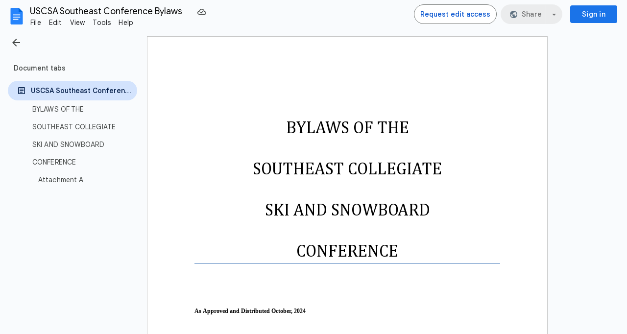

--- FILE ---
content_type: text/plain; charset=utf-8
request_url: https://docs.google.com/document/d/1vBMMp-kOM_nO1FSUyiez22owA-jmx9W4o7PUpu_J4k4/bind?id=1vBMMp-kOM_nO1FSUyiez22owA-jmx9W4o7PUpu_J4k4&sid=6d7b137ebd11d09d&includes_info_params=true&usp=sharing&cros_files=false&VER=8&tab=t.0&lsq=-1&u=ANONYMOUS_06287517911256457317&flr=0&gsi&smv=2147483647&smb=%5B2147483647%2C%20oAM%3D%5D&cimpl=0&RID=93183&CVER=1&zx=fjh5hxdzt9g5&t=1
body_size: -503
content:
373
[[0,["c","A26BAF7B313AB84B",null,8]],[1,[5,1763407921331,{"chatImplementation":0,"color":"#C5221F","displayName":"Anonymous Raccoon","givenName":"","isActive":true,"isMe":true,"isNew":true,"photoUrl":"//ssl.gstatic.com/docs/common/profile/raccoon_lg.png","profileId":"","sid":"6d7b137ebd11d09d","userId":"ANONYMOUS_06287517911256457317","userType":2,"writeContentBit":2}]]]

--- FILE ---
content_type: text/javascript; charset=UTF-8
request_url: https://contacts.google.com/_/scs/social-static/_/js/k=boq.SocialPeopleHovercardUi.en_US.5x3b1E8BMpg.2018.O/ck=boq.SocialPeopleHovercardUi.v6XmVW69_6A.L.B1.O/am=AADA4AY/d=1/exm=A7fCU,BVgquf,EFQ78c,GkRiKb,IZT63,JNoxi,KUM7Z,LEikZe,MI6k7c,MdUzUe,MpJwZc,NwH0H,O1Gjze,O6y8ed,OTA3Ae,PrPYRd,QIhFr,RMhBfe,RyvaUb,SdcwHb,SpsfSb,UUJqVe,Uas9Hd,Ulmmrd,V3dDOb,WO9ee,XVMNvd,Xg7Hl,Z5uLle,ZDZcre,ZwDk9d,_b,_tp,aW3pY,byfTOb,e5qFLc,gychg,hKSk3e,hc6Ubd,kjKdXe,lazG7b,lsjVmc,lwddkf,mI3LFb,mdR7q,n73qwf,pjICDe,pw70Gc,qTnoBf,w9hDv,wmnU7d,ws9Tlc,xQtZb,xUdipf,zbML3c,zr1jrb/excm=_b,_tp,hovercardwidget/ed=1/wt=2/ujg=1/rs=AGLTcCOCrqajFhSeU1bjL995ObhR3tzTCg/ee=EVNhjf:pw70Gc;EmZ2Bf:zr1jrb;JsbNhc:Xd8iUd;K5nYTd:ZDZcre;LBgRLc:SdcwHb;Me32dd:MEeYgc;NJ1rfe:qTnoBf;NPKaK:SdcwHb;NSEoX:lazG7b;Pjplud:EEDORb;QGR0gd:Mlhmy;SNUn3:ZwDk9d;ScI3Yc:e7Hzgb;Uvc8o:VDovNc;YIZmRd:A1yn5d;a56pNe:JEfCwb;cEt90b:ws9Tlc;dIoSBb:SpsfSb;dowIGb:ebZ3mb;eBAeSb:zbML3c;iFQyKf:QIhFr;lOO0Vd:OTA3Ae;oGtAuc:sOXFj;pXdRYb:MdUzUe;qafBPd:yDVVkb;qddgKe:xQtZb;wR5FRb:O1Gjze;xqZiqf:wmnU7d;yxTchf:KUM7Z;zxnPse:GkRiKb/dti=1/m=Wt6vjf,hhhU8,FCpbqb,WhJNk
body_size: 822
content:
"use strict";this.default_SocialPeopleHovercardUi=this.default_SocialPeopleHovercardUi||{};(function(_){var window=this;
try{
_.x("Wt6vjf");
var Mz=class extends _.A{constructor(a){super(a,0,Mz.tb)}Xa(){return _.R(this,1,_.Ml)}Ub(a){return _.pm(this,1,a,_.Ml)}};Mz.tb="f.bo";var Nz=function(a){a.Bo&&(window.clearTimeout(a.Bo),a.Bo=0)},Oz=function(a){const b=_.Lz.get(window.location.protocol=="https:"?"SAPISID":"APISID","");a.Wn=a.Wm!==""&&b==="";a.ss=a.Wm!=b;a.Wm=b},Qz=function(a){a.yk=!0;const b=Pz(a);let c="rt=r&f_uid="+_.nn(a.Zo);_.iq(b,(0,_.J)(a.N,a),"POST",c)},Rz=function(a){if(a.Rq||a.yk)Nz(a),a.Bo=window.setTimeout((0,_.J)(a.H,a),Math.max(3,a.Ym)*1E3)},Pz=function(a){const b=new _.Kt(a.Mw);a.Zp!=null&&_.St(b,"authuser",a.Zp);return b},Sz=function(a){a.Wn||(a.yk=
!0,a.Ym=Math.min((a.Ym||3)*2,60),Rz(a))},Tz=class extends _.ro{wb(){this.Rq=!1;Nz(this);super.wb()}H(){Oz(this);if(this.yk)return Qz(this),!1;if(!this.ss)return Rz(this),!0;this.dispatchEvent("p");if(!this.Zo)return Rz(this),!0;this.Wn?(this.dispatchEvent("r"),Rz(this)):Qz(this);return!1}N(a){a=a.target;Oz(this);if(_.oq(a)){this.Ym=0;if(this.Wn)this.yk=!1,this.dispatchEvent("r");else if(this.ss)this.dispatchEvent("s");else{try{var b=_.Ft(a);const d=JSON.parse(b.substring(b.indexOf("\n")));var c=(new Mz(d[0])).Xa()}catch(d){_.Xg(d);
this.dispatchEvent("t");Sz(this);return}this.yk=!1;c?this.dispatchEvent("q"):this.dispatchEvent("r")}Rz(this)}else{if(a.mc()!=0){b="";try{b=_.Ft(a)}catch(d){}c=a.mc()<500;a=Error("mc`"+a.mc()+"`"+Pz(this).toString()+"`"+String(a.ma)+"`"+b);c&&_.Xg(a);this.dispatchEvent("t")}Sz(this)}}};_.q=Tz.prototype;_.q.Ym=0;_.q.Bo=0;_.q.Wm=null;_.q.Wn=!1;_.q.ss=!1;_.q.Zp=null;_.q.Mw="/_/idv/";_.q.Zo="";_.q.Rq=!1;_.q.yk=!1;_.Ue(_.Cs,Tz);_.yb().Id(function(a){const b=new Tz;_.ys(a,_.Cs,b);if(_.Gt()){a=_.Gt();var c=_.lh("WZsZ1e").string(null);b.Zo=a;c!==void 0&&(b.Wm=c);a=_.Ht();_.Pb(a,"/")||(a="/"+a);b.Mw=a+"/idv/";(a=_.Hq())&&_.lh("gGcLoe").O(!1)&&(b.Zp=a);b.Rq=!0;b.H()}});
_.y();
_.x("hhhU8");
var bG;new _.xk(a=>{bG=a});_.PC();_.Mg(()=>{bG()});
_.y();
_.x("FCpbqb");
_.yb().Id(function(a){_.lf(_.Ng(_.rs,a))});
_.y();
_.x("WhJNk");
var Vja=function(){var a=_.Lz;if(!_.w.navigator.cookieEnabled)return!1;if(!a.Zb())return!0;a.set("TESTCOOKIESENABLED","1",{lr:60});if(a.get("TESTCOOKIESENABLED")!=="1")return!1;a.remove("TESTCOOKIESENABLED");return!0},JF=new Date(1262304E6),KF=new Date(12779424E5),Wja=new Date(129384E7),LF=function(a,b){b?a.push(Math.round((b-JF.getTime())/6E4)):a.push(null)},MF=function(a,b,c){a.push(b.getTimezoneOffset()/15+56);a:{var d=b.getTimezoneOffset();const e=c.getTimezoneOffset();if(d!=e)for(b=b.getTime()/
6E4,c=c.getTime()/6E4;b<=c;){const f=(b>>1)+(c>>1),g=f*6E4,h=(new Date(g+3E4)).getTimezoneOffset();if((new Date(g-3E4)).getTimezoneOffset()!=h){d=g;break a}if(h==d)b=f+1;else if(h==e)c=f-1;else break}d=null}LF(a,d)};var Xja=class extends _.gA{static Pa(){return{service:{window:_.hA}}}constructor(a){super();this.H=a.service.window;if(!_.zg(_.lh("xn5OId"),!1)&&Vja()&&_.Lz.get("OTZ")===void 0){a=_.Lz;var b=a.set;const c=[],d=new Date;LF(c,d.getTime());c.push(d.getTimezoneOffset()/15+56);MF(c,JF,KF);MF(c,KF,Wja);b.call(a,"OTZ",c.join("_"),{lr:2592E3,path:"/",domain:void 0,jD:this.H.get().location.protocol==="https:"})}}};_.bA(_.rs,Xja);
_.y();
}catch(e){_._DumpException(e)}
}).call(this,this.default_SocialPeopleHovercardUi);
// Google Inc.


--- FILE ---
content_type: text/javascript
request_url: https://docs.google.com/static/document/client/js/2399367878-client_js_prod_integrated_kix_pre_tertiary_deps.js
body_size: 25868
content:
this._$kx=this._$kx||{};(function(_){var window=this;
_.S2l="kix_pre_tertiary_deps";_.gJ(_.S2l);
var h3l,i3l,p3l,v3l,w3l,A4l,B4l,G4l,H4l,I4l,A5l,F5l,G5l,J5l,P5l,h6l,s6l,t6l,u6l,x6l,z6l,A6l,I6l,J6l,O6l,R6l,T6l,U6l,X6l,Y6l,Z6l,c7l,d7l,i7l,o7l,e8l,f8l,g8l,m8l,l8l,n8l,y8l,u8l,x8l,z8l,J8l,F8l,E8l,H8l,I8l,G8l,D8l,C8l,K8l,M8l,O8l,T8l,S8l,y9l,x9l,z9l,A9l,F9l,O9l,P9l,R9l,S9l,T9l,W9l,X9l,Y9l,Z9l,$9l,g$l,h$l,k$l,D6l,q$l,s$l,B$l,o6l;_.T2l=" at ";_.U2l='" alt="">';_.UZ='"><div id="';_.V2l="-banner-dismiss-button-wrapper";_.W2l="-banner-message";_.X2l="-banner-primary-button-wrapper";_.Y2l="/batch";
_.Z2l="/drive/v2internal";_.$2l=";base64,";_.a3l="AVAILABLE";_.b3l="BAD_REQUEST";_.VZ="Bba";_.c3l="CONTENT_REVIEW";_.d3l="CONVERSION_INPUT_TOO_LARGE";_.e3l="CONVERSION_OUTPUT_TOO_LARGE";_.f3l="Description";_.g3l="Dismiss banner";h3l="Egnyte (dev) update";i3l="Egnyte update";_.j3l="FILE_TOO_LARGE";_.k3l="Found collection in a context where collection properties are disabled.";_.l3l="INTERNAL_SERVER_ERROR";_.m3l="ONLINE";_.n3l="PENDING";_.o3l="REFERENCE_NOT_SET";p3l="RESPONSE_TOO_LARGE";_.q3l="Revision no longer available";
_.r3l="SHA-256";_.s3l="SHEETS";_.t3l="SLIDES";_.u3l="Today";v3l="USER_QUOTA_EXCEEDED";w3l="USER_RATE_LIMIT_EXCEEDED";_.x3l="X-Goog-Drive-Resource-Keys";_.y3l="abuseIsAppealable";_.z3l="abuseNoticeReason";_.A3l="accept-language";_.B3l="alternateLink";_.C3l="anyone";_.D3l="application/json; charset=UTF-8";_.E3l="application/vnd.google-apps.drawing";_.F3l="application/vnd.google-apps.form";_.G3l="application/vnd.google-apps.shortcut";_.H3l="application/vnd.google-gsuite.encrypted";_.I3l='application/vnd.google-gsuite.encrypted; content="application/vnd.google-gsuite.document-blob"';
_.J3l="application/zip";_.K3l="approvals";_.L3l="blobRevisionState-inRevisionHistoryWithNewChanges";_.M3l="commenter";_.N3l="createdDate";_.O3l="creator";_.P3l="data-mdc-dialog-action=";_.Q3l="data:text/html;charset=UTF-8;base64,";_.R3l="details";_.S3l="detectors";_.T3l="docs-common-banner-dismiss-button-wrapper";_.U3l="docs-common-banner-message";_.V3l="docs-common-banner-primary-button-wrapper";_.W3l="docs-common-banner-title";_.X3l="docs-editor-container";_.Y3l="docs-icon-img docs-icon-error-outline-20";
_.Z3l="domain";_.WZ="drive#file";_.$3l="drive#fileList";_.a4l="fileOrganizer";_.b4l="fileSize";_.c4l="google.rpc.ErrorInfo";_.d4l="headRevisionId";_.e4l="https://drive-thirdparty.googleusercontent.com/";_.f4l="https://ssl.gstatic.com/docs/common/cleardot.gif";_.g4l="implicit";_.h4l="item";_.i4l="kind";_.j4l="lastViewedByMeDate";_.k4l="modified";_.l4l="modifiedDate";_.m4l="organizer";_.XZ="owner";_.n4l="payload";_.o4l="primarySyncParentId";_.p4l="reader";_.q4l="responses";_.r4l="shared";_.s4l="sign";
_.t4l="teamDrive";_.u4l="teamDriveId";_.v4l="type.googleapis.com/google.rpc.ErrorInfo";_.w4l="vidsImportCompatibilityInfo";_.x4l="writer";_.y4l=function(a,c,e,f){return _.Nrb(a,c,_.xpb,e,f,_.ypb)};_.YZ=function(a,c){for(;a.Sc();)c.D(a.Vc())};_.z4l=_.u();A4l=function(a,c,e){if(a<0||c<a||c>e)throw a=a<0||a>e?_.xFb(a,e,"start index"):c<0||c>e?_.xFb(c,e,"end index"):_.ls("end index (%s) must not be less than start index (%s)",[_.Jp(c),_.Jp(a)]),_.Yub(a).Da;};
B4l=function(a,c,e,f,g){_.rs(c);A4l(f,f+g|0,e.length);_.js(g<=a.D.H);for(var h=_.uo(0),k=0;k<g;k=k+1|0)h=h.or(_.Oo(e[f+k|0]&255)),h=h.shiftLeft(8);e=Math.imul(g+1,8)-a.D.F|0;for(f=0;f<Math.imul(g,8);)_.Sp(c,a.D.D[_.Qvb(_.xub(h,e-f|0))&a.D.V]),f=f+a.D.F|0;if(a.F)for(;f<Math.imul(a.D.H,8);)_.Sp(c,a.F.D),f=f+a.D.F|0};_.C4l=function(a){this.Ga=_.K(a)};_.D4l=function(a){this.Ga=_.K(a)};_.E4l=function(a,c){this.set(c,a)};
_.F4l=function(a,c,e,f){var g=a[_.tm]|0,h=_.Wob(g);g=_.Srb(a,g,e,c,h);_.Km(a,g,c,f,h)};G4l=function(a,c){a.D=c};H4l=function(a){return _.msb(a,_.ipb)};I4l=function(a,c){for(var e=0,f=0;_.Bsb(a)&&a.D!=4;)a.J!==16||e?a.J!==26||f?_.Csb(a):e?(f=-1,_.Gsb(a,e,c)):(f=a.O,_.Dsb(a)):(e=_.osb(a.F),f&&(a.F.D=f,f=0));if(a.J!==12||!f||!e)throw Error();};_.ZZ=function(a,c,e,f,g){var h=a.Ga;a=_.Vrb(a,h,h[_.tm]|0,e,c,3,g);_.Sob(a,f);return a[f]};
_.J4l=function(a,c,e,f,g){var h=a.Ga,k=h[_.tm]|0;return _.Irb(a,h,k,_.vm(a,k),c,e,f,void 0,g)};_.K4l=function(a,c,e){if(a.D!==2)return!1;a=_.Knh(a);_.jo(c,e,a===_.hob()?void 0:a);return!0};_.L4l=function(a,c,e,f){if(a.D!==0)return!1;_.F4l(c,e,f,_.qsb(a.F));return!0};_.M4l=function(a){return a instanceof _.z4l};_.N4l=function(a){return _.Jp(a|0)};_.O4l=function(a){return _.rq(_.Fnh(a,1))};_.$Z=function(a){this.Ga=_.K(a)};_.P4l=function(a){return _.Hq(a)};
_.Q4l=function(a,c,e){var f=new _.iv;_.lv(_.lLb(a,c,e),function(g){_.lv(g,function(h){f.callback(h)},function(h){f.Dd(h)})},function(g){f.Dd(g)});return f};_.R4l=function(a){this.Ga=_.K(a)};_.S4l=function(a){this.Ga=_.K(a)};_.T4l=function(a){this.Ga=_.K(a)};_.U4l=function(a){return _.Lm(a,_.S4l,4)};_.V4l=function(a){this.Ga=_.K(a)};_.W4l=function(a){this.Ga=_.K(a)};_.X4l=function(a){this.Ga=_.K(a)};_.Y4l=function(a){this.Ga=_.K(a)};_.Z4l=function(a){this.Ga=_.K(a)};_.$4l=function(a){this.Ga=_.K(a)};
_.a5l=function(a){this.Ga=_.K(a)};_.b5l=function(a){this.Ga=_.K(a)};_.c5l=function(a){this.Ga=_.K(a)};_.d5l=function(a){this.Ga=_.K(a)};_.e5l=function(a){this.Ga=_.K(a)};_.f5l=function(a){this.Ga=_.K(a)};_.g5l=function(a){this.Ga=_.K(a)};_.h5l=function(a){return _.Xm(a,_.f5l,4)};_.i5l=function(a){this.Ga=_.K(a)};_.j5l=function(a){this.Ga=_.K(a)};_.k5l=function(a){return _.Xm(a,_.i5l,2)};_.l5l=function(a){this.Ga=_.K(a)};_.m5l=function(a){this.Ga=_.K(a)};_.n5l=function(a){this.Ga=_.K(a)};
_.o5l=function(a){return _.Xm(a,_.j5l,2)};_.p5l=function(a){this.Ga=_.K(a)};_.q5l=function(a){this.Ga=_.K(a)};_.r5l=function(a){return _.Xm(a,_.n5l,2)};_.s5l=function(a){return _.Xm(a,_.n5l,3)};_.t5l=function(a){this.Ga=_.K(a)};_.u5l=function(a){this.Ga=_.K(a)};_.v5l=function(a){this.Ga=_.K(a)};_.w5l=function(a){return _.Xm(a,_.v5l,53)};_.x5l=function(a){this.Ga=_.K(a)};_.y5l=function(a){this.Ga=_.K(a)};_.z5l=function(a){this.Ga=_.K(a)};_.a_=function(a){return _.Xm(a,_.g5l,59)};A5l=_.u();
_.B5l=function(a){(0,_.U3b)();return new _.R3b(_.cp(_.O4l(a)),_.on(a,2))};_.C5l=function(a,c){a.D.remove(c);return a};_.D5l=function(a,c){var e=c.length;A4l(0,e|0,c.length);var f=_.$zb(Math.imul(a.D.J,_.THb(e,a.D.H)));try{a.LJa(f,c,0,e)}catch(g){a=_.Ao(g);if(_.M4l(a))throw _.Ho(a).Da;throw a.Da;}return f.toString()};
_.E5l=function(a){var c="{type="+_.R(a.getType())+", originalType="+_.R(a.F0())+", errorCode="+a.TG()+", httpStatus="+a.oD()+"}";return new _.Zph(a.getType(),a.F0(),a.TG(),a.oD(),a.mfa(),c)};F5l=function(a,c){var e=_.qp(a.type(),c.type());if(e!=0)return e;var f;switch(f=a.type(),f){case 1:return((0,_.O3c)(),_.Q3c).Sq(a.l9(),c.l9());case 2:return((0,_.Ynd)(),_.jod).Sq(a.k9(),c.k9());case 3:return((0,_.bod)(),_.hod).Sq(a.jea(),c.jea())}throw _.Ho(_.X1a).Da;};
G5l=function(a,c){var e=_.qp(a.type(),c.type());if(e!=0)return e;var f;switch(f=a.type(),f){case 1:return((0,_.L0b)(),_.N0b).Sq(a.userId(),c.userId())}throw _.Ho(_.X1a).Da;};_.H5l=function(a,c,e,f,g){this.J=!1;this.D=a;this.O=c?c:_.nsk;this.J=e;this.F=f?f:"#707070";this.H=g||null};_.b_=function(a,c,e){return _.PHh(a,c,e).au()};_.I5l=function(a,c){return a.F===0?(_.ujf(a,c),!0):!1};J5l=function(a){this.Ga=_.K(a)};
_.K5l=function(a,c){var e=_.Xm(a.hp,J5l,9);e==null&&(e=new J5l);var f=e;var g=_.en(c.hp,10);f=_.In(f,5,g);c=_.en(c.hp,12);_.In(f,2,c);_.an(a.hp,J5l,9,e)};_.L5l=function(a){a.F==null&&(a.F=new _.Zuf);return a.F};_.M5l=function(a,c){var e=_.L5l(a);_.Lm(e,_.kXb,10);e=_.L5l(a);_.an(e,_.kXb,10,c);return a};_.N5l=function(a){a.V=!0;return a};_.O5l=function(a,c){return _.un(a,c,3,void 0,!0).length};P5l=_.u();_.Q5l=function(a,c){var e=new P5l;e.R=a;e.O=c;return e};
_.R5l=function(a,c,e,f){_.PJi(a,c,e);_.TJi(a,_.ob,f);return a};_.S5l=function(a,c){a.ma=c;return a};_.T5l=function(a,c){a.Ea=c;return a};_.U5l=function(a){a.Aa=!0;return a};_.V5l=function(a,c){a.Ha=c;return a};_.W5l=function(a,c,e,f){return _.Um(a,c,e,f==null?f:_.npb(f))};
_.X5l=function(){var a=_.Rmb(),c="";_.qnb()?(c=/Windows (?:NT|Phone) ([0-9.]+)/,c=(a=c.exec(a))?a[1]:"0.0"):_.nnb()?(c=/(?:iPhone|iPod|iPad|CPU)\s+OS\s+(\S+)/,c=(a=c.exec(a))&&a[1].replace(/_/g,".")):_.onb()?(c=/Mac OS X ([0-9_.]+)/,c=(a=c.exec(a))?a[1].replace(/_/g,"."):_.za):_.Omb(_.Rmb(),"KaiOS")?(c=/(?:KaiOS)\/(\S+)/i,c=(a=c.exec(a))&&a[1]):_.lnb()?(c=/Android\s+([^\);]+)(\)|;)/,c=(a=c.exec(a))&&a[1]):_.$l()&&(c=/(?:CrOS\s+(?:i686|x86_64)\s+([0-9.]+))/,c=(a=c.exec(a))&&a[1]);return c||""};
_.Y5l=function(a,c,e){e=_.Anb(a,c,e);e<0&&_.vnb(a,c,-(e+1))};_.Z5l=function(a){return _.xm(function(c){return(0,_.jJf)(c)?c.every(function(e){return a(e)}):!1})};_.$5l=function(a){var c=c===void 0?0:c;var e;return(e=_.QJk(_.Hm(a,1)))!=null?e:c};_.a6l=function(a,c){_.Rob(a);if(c.constructor!==a.constructor)throw Error("S");var e=c.Ga,f=e[_.tm]|0;_.prb(c,e,f)?(a.Ga=e,_.Mob(a,!0),_.Nob(a,!0)):(c=e=_.nrb(e,f),_.Aob(c,2048),a.Ga=c,_.Mob(a,!1),_.Nob(a,!1))};_.b6l=function(a,c){return[!0,a,c]};
_.c6l=function(a,c,e){c=_.Jtb(_.Zpb,c,!1);if(c!=null)for(var f=0;f<c.length;f++)_.Wsb(a,e,c[f])};_.d6l=function(a,c,e){if(_.Utb)return _.Ttb(a,c,e);if(a.D!==0&&a.D!==2)return!1;c=_.xrb(c,e);a.D==2?_.Lsb(a,H4l,c):c.push(H4l(a.F));return!0};_.e6l=function(a){function c(e,f){return _.bo(a(e,f))}c.EQb=a.EQb;return c};_.f6l=function(a){return _.rq(a!=null?a:_.Bub)};_.g6l=function(a){return a!=null?a:""};h6l=function(){h6l=_.u();_.hob()};
_.i6l=function(a){h6l();for(var c=_.Bo([0],_.Lwb,_.Mwb),e=0;e<_.Xuh(a);e=e+1|0){var f=e;var g=e;g=_.mob(a)[g];c[f]=g<<24>>24}return c};_.j6l=function(a){return _.tKk(a,_.N4l)};_.k6l=_.u();_.l6l=function(a,c){try{return c(a)}catch(e){throw a=_.Ao(e),c=new _.k6l,_.Jub(c,"Failed to convert protobuf to binary",a),_.wo(c,Error(c)),c.Da;}};_.m6l=function(a,c){return _.DBb(a,_.pBb(c))};_.n6l=function(a,c){return _.EBb(a,_.qq(c))};
_.p6l=function(a,c){a=_.Iq(a).toString();return _.Hq(o6l.exec(a)[0]+(c.trim()?"#"+c:""))};_.q6l=function(a,c,e){return a.register(_.Iq(c),e)};_.c_=function(a){a.size();return _.Os(_.yGb(_.Gs(),a))};_.r6l=function(a,c){a=_.pv(a);c=_.pv(c);return a[3]==c[3]&&a[1]==c[1]&&a[4]==c[4]};s6l=function(a){switch(a){case 0:return 0;case 1:return 1;case 2:return 2;case 3:return 3;case 4:return 4;case 5:return 5;case 6:return 6;case 7:return 7;case 8:return 8;default:throw _.Ho("Zc").Da;}};
t6l=function(){return _.k1b(function(a,c){c.yf(a.D);c.qn(!1);c.yf(a.F);c.qn(!1)})};u6l=_.u();_.v6l=function(a,c,e){a=a.D.D;for(var f=0;f<a.length;f++){var g=a[f];if(c.contains(g)){var h=g,k=c,l=e;l.Ll(h.getKey());g=h;h=_.n5c(k,h);_.ss(g.oa,"Pc").D(h,l);e.qn(!1)}}};_.w6l=function(a){var c=new u6l;c.D=a;return c};x6l=function(){return _.k1b(function(a,c){c.yf(a.D);c.qn(!1);_.v6l(_.w6l(((0,_.fE)(),_.Z2c)),a.F,c);c.qn(!1)})};
_.y6l=function(a){var c=_.Wjd(a);if(typeof c=="undefined")throw Error("Qp");var e=new _.bkd(null);a=_.Vjd(a);for(var f=0;f<c.length;f++){var g=c[f],h=a[f];Array.isArray(h)?_.fkd(e,g,h):e.add(g,h)}return e};z6l=function(a,c,e){this.D=a;this.F=c;this.H=e};A6l=function(a,c,e,f,g){this.F=a;this.D=c;this.H=e;this.O=f;this.J=g};_.B6l=function(a){return new A6l(a.mimetype,a.extension,a.name,a.viewurl,a.downloadurl)};
_.C6l=function(a,c,e,f,g,h,k,l,q,r,w,x,z,A){this.W=!1;this.F=this.D=0;this.R=a;this.Ea=c;this.Aa=e;g==null||_.S(g,0)?this.O=this.H=null:(this.H=f,this.O=g);this.V=r;this.W=!0===h;this.D=k!=null?_.Ro(k):0;this.F=z!=null?_.Ro(z):0;this.ma=l;this.J=q;this.oa=w;this.wa=x;this.ea=A};
_.E6l=function(a,c){return _.Uoa in a&&a.anonymous?(a=_.vw(c,_.uBa),a=isNaN(a)?null:a,a=a!=null?D6l[_.Ro(a)]:"All anonymous users",new _.H5l(a,_.nsk,!1,"#707070",null)):new _.H5l(a.name,a.photo,"defaultPhoto"in a&&a.defaultPhoto,a.color,null)};_.F6l=function(a,c){var e={},f;for(f in a){var g=e,h=f,k=_.E6l(_.Yt(a,f),c);_.Ot(g,h,k)}return e};
I6l=function(a,c){this.blockSize=-1;this.blockSize=64;this.J=_.El.Uint8Array?new Uint8Array(this.blockSize):Array(this.blockSize);this.H=this.F=0;this.D=[];this.R=a;this.O=c;this.V=_.El.Int32Array?new Int32Array(64):Array(64);G6l===void 0&&(_.El.Int32Array?G6l=new Int32Array(H6l):G6l=H6l);this.reset()};
J6l=function(a){for(var c=a.J,e=a.V,f=0,g=0;g<c.length;)e[f++]=c[g]<<24|c[g+1]<<16|c[g+2]<<8|c[g+3],g=f*4;for(c=16;c<64;c++)f=e[c-15]|0,g=e[c-2]|0,e[c]=((e[c-16]|0)+((f>>>7|f<<25)^(f>>>18|f<<14)^f>>>3)|0)+((e[c-7]|0)+((g>>>17|g<<15)^(g>>>19|g<<13)^g>>>10)|0)|0;c=a.D[0]|0;f=a.D[1]|0;g=a.D[2]|0;for(var h=a.D[3]|0,k=a.D[4]|0,l=a.D[5]|0,q=a.D[6]|0,r=a.D[7]|0,w=0;w<64;w++){var x=((c>>>2|c<<30)^(c>>>13|c<<19)^(c>>>22|c<<10))+(c&f^c&g^f&g)|0,z=(r+((k>>>6|k<<26)^(k>>>11|k<<21)^(k>>>25|k<<7))|0)+(((k&l^~k&
q)+(G6l[w]|0)|0)+(e[w]|0)|0)|0;r=q;q=l;l=k;k=h+z|0;h=g;g=f;f=c;c=z+x|0}a.D[0]=a.D[0]+c|0;a.D[1]=a.D[1]+f|0;a.D[2]=a.D[2]+g|0;a.D[3]=a.D[3]+h|0;a.D[4]=a.D[4]+k|0;a.D[5]=a.D[5]+l|0;a.D[6]=a.D[6]+q|0;a.D[7]=a.D[7]+r|0};_.L6l=function(){I6l.call(this,8,K6l)};_.M6l=function(a){if(!a)return null;a=_.Bn(a,4);return a===null||a===void 0?null:_.Hq(a)};_.N6l=function(a){var c=new _.jX;c.setTime(a);return c};O6l=function(){_.dJ.apply(this,arguments)};_.d_=function(a){this.Ga=_.K(a)};
_.P6l=function(a,c){return _.Mn(a,3,c)};_.Q6l=function(a,c){return _.Mn(a,4,c)};R6l=_.ol("D");_.S6l=function(a,c){this.data=a;this.channel=c};T6l=_.ol("D");_.V6l=function(a,c){U6l(a,c);return new T6l(a)};_.W6l=function(a){var c=new MessageChannel;U6l(c.port1,a);return c};U6l=function(a,c){c&&(a.onmessage=function(e){c(new _.S6l(e.data,_.V6l(e.ports[0])))})};X6l=_.ol("D");
Y6l=function(a){var c=Object.create(null),e=typeof a===_.ak?[a]:a;e.forEach(function(f){e.join(_.ta);if(f===_.Di)throw Error("y2");c[f]=!0});return function(f){return c[f]===!0}};
_.$6l=function(a){var c=a.destination;var e=a.iframe;var f=a.origin;var g=a.LX===void 0?"ZNWN1d":a.LX;var h=a.onMessage===void 0?void 0:a.onMessage;a=a.MKa===void 0?void 0:a.MKa;return Z6l({destination:c,Ei:function(){return e.contentWindow},bXd:f instanceof X6l?f:typeof f===_.Eg?new X6l(f):new X6l(Y6l(f)),LX:g,onMessage:h,MKa:a})};
Z6l=function(a){var c=a.destination;var e=a.Ei;var f=a.bXd;var g=a.token===void 0?void 0:a.token;var h=a.LX;var k=a.onMessage===void 0?void 0:a.onMessage;var l=a.MKa===void 0?void 0:a.MKa;return new R6l(new _.a7l(function(q,r){function w(x){x.source&&x.source===e()&&f.D(x.origin)&&(x.data.n||x.data)===h&&(c.removeEventListener(_.ei,w,!1),g&&x.data.t!==g?r(Error("z2`"+h+"`"+g+"`"+x.data.t)):(q(_.V6l(x.ports[0],k)),l&&l(x)))}c.addEventListener(_.ei,w,!1)}))};_.b7l=function(a){this.Ga=_.K(a)};
_.e_=function(a){this.Ga=_.K(a)};c7l=function(a){this.Ga=_.K(a)};d7l=function(a){this.Ga=_.K(a)};_.e7l=function(a){this.Ga=_.K(a)};_.f7l=function(a){this.Ga=_.K(a)};_.g7l=function(a){this.Ga=_.K(a)};_.h7l=function(a){this.Ga=_.K(a)};i7l=function(a){this.Ga=_.K(a)};_.j7l=function(a){this.Ga=_.K(a)};_.k7l=function(a){this.Ga=_.K(a)};_.l7l=function(a){this.Ga=_.K(a)};_.m7l=function(a){this.Ga=_.K(a)};_.n7l=function(a){this.Ga=_.K(a)};o7l=function(a){this.Ga=_.K(a)};_.p7l=function(a){this.Ga=_.K(a)};
_.q7l=function(a){this.Ga=_.K(a)};_.r7l=function(a){this.Ga=_.K(a)};_.f_=function(a){this.Ga=_.K(a)};_.s7l=function(a){this.Ga=_.K(a)};_.t7l=function(a){this.Ga=_.K(a)};_.u7l=function(a){this.Ga=_.K(a)};_.v7l=function(a){this.Ga=_.K(a)};_.w7l=function(a){this.Ga=_.K(a)};_.x7l=function(a){this.Ga=_.K(a)};_.y7l=function(a){this.Ga=_.K(a)};_.z7l=function(a){this.Ga=_.K(a)};_.A7l=function(a){this.Ga=_.K(a)};_.B7l=function(a){this.Ga=_.K(a)};_.C7l=function(a){this.Ga=_.K(a)};
_.D7l=function(a){this.Ga=_.K(a)};_.E7l=function(a){this.Ga=_.K(a)};_.F7l=function(a){this.Ga=_.K(a)};_.G7l=function(a){this.Ga=_.K(a)};_.H7l=function(a){this.Ga=_.K(a)};_.I7l=function(a){this.Ga=_.K(a)};_.J7l=function(a){this.Ga=_.K(a)};_.K7l=function(a){this.Ga=_.K(a)};_.L7l=function(a){this.Ga=_.K(a)};_.M7l=function(a){this.Ga=_.K(a)};_.N7l=function(a){this.Ga=_.K(a)};_.O7l=function(a){this.Ga=_.K(a)};_.P7l=function(a){this.Ga=_.K(a)};_.Q7l=function(a){this.Ga=_.K(a)};
_.R7l=function(a){this.Ga=_.K(a)};_.S7l=function(a){this.Ga=_.K(a)};_.T7l=function(a){this.Ga=_.K(a)};_.U7l=function(a){this.Ga=_.K(a)};_.V7l=function(a){this.Ga=_.K(a)};_.W7l=function(a){this.Ga=_.K(a)};_.X7l=function(a){this.Ga=_.K(a)};_.Y7l=function(a){this.Ga=_.K(a)};_.Z7l=function(a){this.Ga=_.K(a)};_.$7l=function(a){this.Ga=_.K(a)};_.a8l=function(a){this.Ga=_.K(a)};_.b8l=function(a){this.Ga=_.K(a)};_.c8l=function(a){this.Ga=_.K(a)};_.d8l=function(a){this.Ga=_.K(a)};
e8l=function(){this.J=this.D=0};f8l=function(a,c,e){var f=new e8l;f.H=a;f.D=c;f.J=e;return f};g8l=function(a){return a instanceof e8l};_.h8l=function(){_.h8l=_.u();_.aQ(_.i8l,j8l())};_.k8l=function(a){return _.iq(a,_.Sfg)?a.substr(5):a};
_.o8l=function(a){var c=l8l(_.Wm(a,_.M7l,1));if(!c)return new _.S0d(_.XB(_.QB(1)));var e=null;_.Lm(a,_.Q7l,2)&&(e=m8l(_.Wm(a,_.Q7l,2)),e=new _.TB(_.wu(e),_.xu(e),c));var f=null;_.Lm(a,_.F7l,3)&&_.Lm(a,_.Q7l,4)&&(f=m8l(_.Wm(a,_.Q7l,4)),f=new _.TB(_.wu(f),_.xu(f),n8l(_.Wm(a,_.F7l,3))));var g=[];(0,_.h8l)();for(a=_.IY(_.uQ(a,_.Q7l,5)).ad();a.Sc();){var h=a.Vc(),k=g;h=m8l(h);k.push(h)}c=_.Mtc(c,e,f,g);return new _.S0d(c)};m8l=function(a){return new _.nu(_.on(a,1),_.on(a,2))};
l8l=function(a){if(_.Lm(a,_.F7l,1))return n8l(_.Wm(a,_.F7l,1));if(_.Lm(a,_.L7l,2))return a=_.Wm(a,_.L7l,2),new _.dFd(_.rn(a,1));if(_.Lm(a,_.I7l,3))return a=_.Wm(a,_.I7l,3),new _.pF(_.on(a,1));if(_.Lm(a,_.J7l,4))return a=_.Wm(a,_.J7l,4),new _.qF(_.rn(a,1),_.on(a,2),_.on(a,3));if(_.Lm(a,_.y7l,5)){var c=_.Wm(a,_.y7l,5);a=[];for(c=_.IY(_.uQ(c,_.x7l,1)).ad();c.Sc();){var e=c.Vc();var f="";var g=_.sn(e,2,1);var h=_.p8l;g!=null&&(g|=0,q8l||(q8l=_.ep([_.p8l,_.r8l,_.s8l,_.t8l],e8l,g8l),q8l=_.BR(q8l)),h=(g=
q8l[g])?g:h);switch(h.ordinal()){case 0:f=_.ed;break;case 1:f=_.gd;break;case 2:f=_.fd;break;case 3:f=_.ad}e=new _.mF(_.on(e,1),f);a.push(e)}return new _.rF(a)}return _.Lm(a,_.u7l,6)?(a=_.Wm(a,_.u7l,6),new _.SF(_.rn(a,1))):_.Lm(a,_.K7l,7)?(a=_.Wm(a,_.K7l,7),_.vOd(_.rn(a,1))):_.Lm(a,_.z7l,8)?new _.r1d:null};n8l=function(a){return new _.PB(_.on(a,1),_.nn(a,2),_.nn(a,3))};_.w8l=function(a){u8l();return _.Gp(v8l[a])};
y8l=function(){var a=x8l(),c={};_.Vu(a,function(e,f){var g=s6l(_.Ip(e));_.ax(f,",").forEach(function(h){_.Ot(c,h,_.Dp(g,A5l))})});return c};u8l=function(){u8l=_.u();v8l=y8l()};
x8l=function(){var a={};_.Pt(a,0,"aism_ex,aism_oash,aism_sid,aism_sp,aobtad_ftt,aobtad_mid,asm_l,ac_ct,ac_id,ac_ot,bg_c,brdr_c,b_gf,b_gs,b_gf,b_gs,be_dt,cellgp_bgc,cell_edc,cell_esc,cell_bgc,c_tdai,csc_c,csp_fn,csp_ln,csp_mn,cso_bt,cso_ci,cso_cr,cso_ct,cso_d,cso_da,cso_db,cso_de,cso_dn,cso_e,cso_ep,cso_i,cso_id,cso_jt,cso_lo,cso_m,cso_ma,cso_me,cso_nv,cso_p,cso_pc,cso_pt,cso_pu,cso_s,cso_sht,cso_sn,cso_sp,cso_ss,cso_sti,cso_t,cso_tt,cso_u,cso_v,cso_vo,cso_wt,cso_y,cso_ya,cso_yop,cos_l,clst_c,dfie_dt,dfie_l,dfie_tzi,dts_f,dts_l,ds_epfi,ds_ephi,ds_fi,ds_fpfi,ds_fphi,ds_hi,ds_rtd,d_id,d_src,eo_ad,eo_at,eo_rtd,ddefe-t,dde-fdv,dde-sii,dde_di,di-dv,di-id,di-v,eqfs_c,eqs_p,aes_sid,ect_l,eo_ad,eo_at,eo_rtd,aes_sid,eo_ad,eo_at,eo_rtd,aes_sid,eo_ad,eo_at,eo_rtd,esg_id,esg_l,easbtad_fn,fple-mt,fple-t,fple-u,fs_id,hclr_color,isc_osh,eo_ad,eo_at,eo_rtd,i_cid,i_pid,i_src,itrbtad_tti,ln_c,lc_cs,lc_oi,lc_sci,lc_srk,ls_id,lgs_l,nre_n,oubtad_url,ps_hdid,ps_rd,per_e,per_n,phe_dt,revdiff_a,revdiff_aid,css_epfi,css_ephi,css_fi,css_fpfi,css_fphi,css_hi,css_st,sd_bgc,sc_id,sc_ow,sc_sl,scsm_cshash,scsm_shash,aifie_ci,sfie_tdt,tbls_emcid,tbls_emoid,tbls_emrk,tbls_tblid,tbls_bc,ttf_n,ttid_ids,tres_tv,ts_ff,ts_rtd,ts_va,ts_bgc,ts_fgc,eo_ad,eo_at,eo_rtd,twm_t,tple-cpn,tple-t,tple-u,tl_hs,tst_lnks_uri,ulnk_url,vdef_n,vf_vdid,vcs_id,vdss_id,vdss_p");_.Pt(a,
1,"b_a_i,b_gf_i,b_gs_i,b_gt_i,b_ifl_i,b_il_i,b_sn_i,be_si,cellgp_bb_i,cellgp_bgc2_i,cellgp_bih_i,cellgp_biv_i,cellgp_bl_i,cellgp_br_i,cellgp_bt_i,cellgp_pb_i,cellgp_pl_i,cellgp_pr_i,cellgp_pt_i,cellgp_va_i,cellgp_bgc_i,cell_bb_i,cell_bgc2_i,cell_bl_i,cell_br_i,cell_bt_i,cell_pb_i,cell_pl_i,cell_pr_i,cell_pt_i,cell_va_i,cell_bgc_i,colc_icc,colh_ich,cd_u,cr_c,ds_fpo,ds_uephf,ds_ufphf,ds_ulhfl,d_nested,eo_hb,eo_hb,eo_hb,eo_hb,isc_smer,iwos_i,eo_hb,i_iw,iwc_w,ln_lne,me_arisl,ps_al_i,ps_awao,ps_awao_i,ps_bb_i,ps_bbtw_i,ps_bl_i,ps_br_i,ps_bt_i,ps_ifl_i,ps_il_i,ps_ir_i,ps_klt,ps_klt_i,ps_kwn,ps_kwn_i,ps_ls_i,ps_lslm_i,ps_ltr,ps_pbb,ps_pbb_i,ps_sa_i,ps_sb_i,ps_sd_i,ps_shd,ps_sm_i,p_bd,row_cs,row_ich,row_th,css_fpo,css_lb,css_ltr,css_ufphf,sfs_sst,tfsm_sbht,tfsm_scthb,tfsm_spfr,tbls_dshb,tbls_dsvb,tbls_esfc,tbls_esfr,tbls_eslc,tbls_eslr,tbls_ltr,ts_bd,ts_bd_i,ts_bgc2_i,ts_ff_i,ts_fgc2_i,ts_fs_i,ts_it,ts_it_i,ts_sc,ts_sc_i,ts_st,ts_st_i,ts_un,ts_un_i,ts_va_i,ts_bgc_i,ts_fgc_i,eo_hb,twm_as,tr_itr,tf_amhlttl,tl_il,tl_opn");
_.Pt(a,2,"aist_et,aist_sc,btad_type,btad_type,asm_s,ac_type,autogen_type,fres_frt,brdr_ls,b_a,b_gt,b_sn,b_a,b_gt,b_sn,cellgp_va,cell_cs,cell_rs,cell_va,c_cs,csc_ct,cso_sst,cso_st,csst_f,col_wt,cctdsm_ci,dfie_pt,dfie_tpt,fres_frt,df_dm,ds_lhs,ds_pnsi,d_hc,d_revision,eo_type,dicv_ft,dicv_v,ds_s,eo_type,eo_type,eo_type,esn_snt,btad_type,hfe_hft,clr_type,hp_a,hp_rt,hp_t,iocnm_stti,eo_type,i_msct,btad_type,ln_lnm,ln_s,lc_ct,fres_frt,ls_nest,fres_frt,mnfie_t,fres_frt,ocn_sttc,btad_type,btad_type,ps_al,ps_hd,ps_lslm,ps_sm,phe_pt,pe_l,revdiff_dt,rdf_ft,clr_type,sclr_index,css_pnsi,scsm_clength,scsm_csindex,scsm_smodel,scsm_stag,scsm_stype,aifie_ct,fres_frt,tbs_al,tbs_le,tdt_v,tbls_al,tbls_pt,tbls_tt,tbls_vn,ttf_vn,ttid_idt,fres_frt,ts_tw,btad_type,eo_type,tw_t,tw_wd,fres_frt,tf_le,lnk_type,fres_frt,vp_a,vp_rt,vp_t");
_.Pt(a,3,"asm_rl,brdr_s,brdr_w,b_ifl,b_il,b_ifl,b_il,cellgp_pb,cellgp_pl,cellgp_pr,cellgp_pt,cell_pb,cell_pl,cell_pr,cell_pt,clst_p,col_wv,ci_icf,crop_hr,crop_oxr,crop_oyr,crop_rot,crop_wr,ds_mb,ds_mf,ds_mh,ds_ml,ds_mr,ds_mt,ds_ph,ds_pw,eo_mb,eo_ml,eo_mr,eo_mt,i_ht,i_wth,eo_mb,eo_ml,eo_mr,eo_mt,i_ht,i_wth,eo_mb,eo_ml,eo_mr,eo_mt,i_ht,i_wth,eo_mb,eo_ml,eo_mr,eo_mt,i_ht,i_wth,ft_mb,ft_ml,ft_mr,ft_mt,hp_lo,eo_mb,eo_ml,eo_mr,eo_mt,i_bri,i_cont,i_ht,i_opa,i_rot,i_wth,ln_w,ps_ifl,ps_il,ps_ir,ps_ls,ps_sa,ps_sb,pe_lo,pe_to,row_mh,scol_pe,scol_w,css_mb,css_mf,css_mh,css_ml,css_mr,css_mt,s_h,s_w,tbs_of,tbls_bw,tbls_in,ts_fs,eo_mb,eo_ml,eo_mr,eo_mt,i_ht,i_wth,twm_o,twm_r,vp_to");
_.Pt(a,4,"aism_st,aiss_sm,ae_p,ee_eo,ac_sm,bg_c2,brdr_c2,b_ts,b_ts,btadc_btad,be_ts,cfmt_cg,cfmt_ps,cfmt_ts,cellgp_bb,cellgp_bgc2,cellgp_bih,cellgp_biv,cellgp_bl,cellgp_br,cellgp_bt,cell_bb,cell_bgc2,cell_bl,cell_br,cell_bt,csc_p,clst_c2,col_tdt,col_tf,cd_bgc,ci_i,dat_df,dfie_p,hs_h1,hs_h2,hs_h3,hs_h4,hs_h5,hs_h6,hs_nt,hs_st,hs_t,ds_b,ds_ci,ds_df,ds_ln,eo_bo,eo_lco,eo_rtdf,di-cv,di-ts,ee_eo,ect_ts,eo_bo,eo_lco,eo_rtdf,eo_bo,eo_lco,eo_rtdf,eo_bo,eo_lco,eo_rtdf,esg_c,flds_f,ft_p,eo_bo,eo_lco,eo_rtdf,i_crop,i_iwc,ln_c2,lnks_link,le_nb,le_nb,ls_c,ls_ts,me_as,nl_0,nl_1,nl_2,nl_3,nl_4,nl_5,nl_6,nl_7,nl_8,nl_0,nl_1,nl_2,nl_3,nl_4,nl_5,nl_6,nl_7,nl_8,ocn_tdsm,ocn_tfsm,ps_bb,ps_bbtw,ps_bl,ps_br,ps_bt,ps_sd,ee_eo,p_hp,p_tw,p_vp,row_tr,row_trid,css_ln,sd_bgc2,shs_h1,shs_h2,shs_h3,shs_nt,shs_smt,se_ds,sdef_ps,sdef_ts,tbls_bc2,tbls_cfb1h,tbls_cfb1v,tbls_cfb2h,tbls_cfb2v,tbls_cffc,tbls_cffr,tbls_cflc,tbls_cflr,tbls_cfnec,tbls_cfnwc,tbls_cfsec,tbls_cfswc,tbls_cfwt,tbls_ftp,ts_bgc2,ts_fgc2,eo_bo,eo_lco,eo_rtdf,twm_ts,te_ts,ts_ds,tf_tl1,tf_tl2,tf_tl3,tf_tl4,tf_tl5,tf_tl6,tl_ls,vdefe_vd");
_.Pt(a,5,"be_btadc,cso_c,csst_s,das_a,dcs_cids,ddefe-ddi,esgs_s,iocns_m,i_clst,iws_iwids,cs_cids,ms_id,nrs_ei,ocgbtad_emails,ps_ts,css_cols,sc_sm,sc_sugg,scsm_ss,tdsm_cctdm,tbls_cols,vcs_c");_.Pt(a,6,"aobtad_gt,dfie_ts,ds_lsct");_.Pt(a,7,"ds_perd,ts_id");_.Pt(a,8,"");return a};
_.A8l=function(a){this.D=[];this.F=_.Zlj;if(typeof a==_.Fi){a>11&&(a=10);if(a<4)var c=this.F.Oj[a];else a<8?c=this.F.pk[a-4]:(c=this.F.Tk[a-8],c=c.replace("{1}",this.F.Oj[a-8]),c=c.replace("{0}",this.F.pk[a-8]));z8l(this,c)}else z8l(this,a)};
z8l=function(a,c){for(var e=!1,f="",g=0;g<c.length;g++){var h=c.charAt(g);if(B8l.test(h))for(f.length>0&&(a.D.push({text:f,count:0,Jsa:!1,numeric:!1}),f=""),a.D.push({text:" ",count:0,Jsa:!1,numeric:!1});g<c.length-1&&c.charAt(g+1)==" ";)g++;else if(e)h=="'"?g+1<c.length&&c.charAt(g+1)=="'"?(f+="'",g++):e=!1:f+=h;else if("GyMdkHmsSEDabBhKzZvQL".indexOf(h)>=0){f.length>0&&(a.D.push({text:f,count:0,Jsa:!1,numeric:!1}),f="");for(var k=c.charAt(g),l=g+1;l<c.length&&c.charAt(l)==k;)l++;k=l-g;k<=0?l=!1:
(l="MydhHmsSDkK".indexOf(h),l=l>0||l==0&&k<3);a.D.push({text:h,count:k,Jsa:!1,numeric:l});g+=k-1}else h=="'"?g+1<c.length&&c.charAt(g+1)=="'"?(f+="'",g++):e=!0:f+=h}f.length>0&&a.D.push({text:f,count:0,Jsa:!1,numeric:!1});c=!1;for(e=0;e<a.D.length;e++)a.D[e].numeric?!c&&e+1<a.D.length&&a.D[e+1].numeric&&(c=!0,a.D[e].Jsa=!0):c=!1};
J8l=function(a,c,e,f,g,h,k){C8l(c,e);if(f.numeric&&g>0&&e[0]+g>c.length)return!1;switch(f.text.charAt(0)){case "G":return D8l(c,e,[a.F.Vk],function(l){return h.era=l}),!0;case "M":case "L":return E8l(a,c,e,g,f,h);case "E":return D8l(c,e,[a.F.wl,a.F.jl],function(l){return h.F=l});case "B":case "b":return g=[],a=[[].concat(a.F.Gk)],g.push("isAm"),g.push("isPm"),c=D8l(c,e,a,function(l){return h.V=l},k),h.H=g[h.V],k?c:!0;case "a":return c=D8l(c,e,[a.F.Gk],function(l){return h.R=l},k),k?c:!0;case "y":return F8l(a,
c,e,f,g,h);case "Q":return D8l(c,e,[a.F.Yk,a.F.fl],function(l){h.month=l*3;h.day=1});case "d":return G8l(a,c,e,f,g,function(l){h.day=l}),!0;case "S":return H8l(a,c,e,g,h);case "h":case "K":case "H":case "k":return c=G8l(a,c,e,f,g,function(l){h.hours=f.text.charAt(0)==="h"&&l===12?0:l},k),k?c:!0;case "m":return c=G8l(a,c,e,f,g,function(l){h.minutes=l},k),k?c:!0;case "s":return G8l(a,c,e,f,g,function(l){h.seconds=l}),!0;case "z":case "Z":case "v":return I8l(a,c,e,h);default:return!1}};
F8l=function(a,c,e,f,g,h){var k=e[0];g=K8l(a,c,e,g);g===null&&(g=K8l(a,c,e,0,!0));if(g===null)return!1;g>=0&&e[0]-k==2&&f.count==2?(a=g,c=(new Date).getFullYear()-80,e=c%100,h.O=a==e,a+=Math.floor(c/100)*100+(a<e?100:0),h.year=a):h.year=g;return!0};E8l=function(a,c,e,f,g,h){return g.numeric&&G8l(a,c,e,g,f,function(k){h.month=k-1})?!0:D8l(c,e,[a.F.Jk,a.F.nk,a.F.Zk,a.F.ql],function(k){h.month=k})};
H8l=function(a,c,e,f,g){var h=e[0];a=K8l(a,c,e,f);if(a===null)return!1;e=e[0]-h;g.D=e<3?a*Math.pow(10,3-e):Math.round(a/Math.pow(10,e-3));return!0};I8l=function(a,c,e,f){c.indexOf(_.kO,e[0])==e[0]&&(e[0]+=3);if(e[0]>=c.length)return f.J=0,!0;var g=e[0],h=K8l(a,c,e,0,!0);if(h===null)return!1;if(e[0]<c.length&&c.charAt(e[0])==":"){var k=h*60;e[0]++;h=K8l(a,c,e,0);if(h===null)return!1;k+=h}else k=h,k=k<24&&e[0]-g<=3?k*60:k%100+k/100*60;f.J=-k;return!0};
G8l=function(a,c,e,f,g,h,k){k=k||!1;var l=e[0];a=K8l(a,c,e,g);if(a===null)return!1;if(k&&e[0]-l<f.count){if(e[0]<c.length)return!1;a*=Math.pow(10,f.count-(e[0]-l))}h(a);return!0};D8l=function(a,c,e,f,g){g=g||!1;for(var h,k=0;k<e.length;k++){h=c;for(var l=e[k],q=g,r=0,w=null,x=a.substring(h[0]).toLowerCase(),z=0;z<l.length;z++){var A=l[z].toLowerCase();if(q&&A.indexOf(x)==0){r=x.length;w=z;break}l[z].length>r&&x.indexOf(A)==0&&(r=l[z].length,w=z)}w!==null&&(h[0]+=r);h=w;if(h!==null)return f(h),!0}return!1};
C8l=function(a,c){(a=a.substring(c[0]).match(L8l))&&(c[0]+=a[0].length)};K8l=function(a,c,e,f,g){c=f>0?c.substring(0,e[0]+f):c;g=g||!1;if(a.F.tka){f=[];for(var h=e[0];h<c.length;h++){var k=c.charCodeAt(h)-a.F.tka;f.push(0<=k&&k<=9?String.fromCharCode(k+48):c.charAt(h))}c=f.join("")}else c=c.substring(e[0]);a=c.match(new RegExp("^"+(g?"[+-]?":"")+"\\d+"));if(!a)return null;e[0]+=a[0].length;return parseInt(a[0],10)};M8l=_.u();
_.N8l=function(a){if(Array.isArray(a))return a.map(_.N8l).join("");if(_.Bn(a,2)){if(!a.getId())throw Error("D2");return _.Bn(a,1)+"/"+_.Bn(a,2)+","}return""};_.P8l=function(){var a=new Date;this.D=a;this.O=O8l(a);this.F=new _.kX(1);this.H=new _.kX(_.OX.Wj);this.J=new _.kX(7)};O8l=function(a,c){a=-(a.getTimezoneOffset()*6E4);return c!=null?c:a};_.Q8l=function(){return new _.P8l};_.R8l=function(a,c,e,f,g){g=g===void 0?1:g;_.wv.call(this);this.O=a;this.J=c;this.H=f;this.D=[];this.F=e;this.R=g};
_.U8l=function(a,c){for(;a.D.length>=a.R;)_.uv(a.D.shift());var e=_.Gv(),f=new S8l(e),g=_.BE(_.CE(_.wR(_.DE(_.xR(a.H.createRequest(),a.F).setTimeout(a.O),a.J),!0),function(k){f.resolve(a.H.mfa(k));_.im(a.D,f)}),function(k){f.reject(k);_.im(a.D,f)});if(a.F==_.Ib){if(!_.prf(_.vAf(g))){var h=T8l(c);h!=-1&&(h=c.splice(h,2),g=_.vR(g,h))}g=Array.isArray(c)?_.vIh(g,c):g.jd(c)}else g=_.vR(g,c);g=g.xi();f.D=g;a.D.push(f);return e.promise};
T8l=function(a){var c=-1;do c=a.indexOf(_.ih,c+1);while(c!=-1&&c%2!=0);return c};S8l=function(a){_.wv.call(this);this.D=null;this.F=a};_.V8l=function(a,c){this.D=a;this.F=c};
_.W8l=function(a){var c=a.kdb;a=a.IN;return _.W(_.X(_.W(_.Y(),_.Ia+_.T(a+"-banner-container")+" "+_.T("docs-common-banner-container")+'" tabindex="0" role="alert">'),_.UI(c)?_.W(_.X(_.W(_.Y(),_.Ia+_.T(a+"-banner-icon")+" "+_.T("docs-common-banner-icon")+_.p),_.SI(c)),_.BN):""),_.Ia+_.T(a+"-banner-flex-wrap")+" "+_.T("docs-common-banner-flex-wrap")+_.ja+_.T(a+"-banner-title")+" "+_.T(_.W3l)+_.gN+_.T(a+_.W2l)+" "+_.T(_.U3l)+_.gN+_.T(a+"-banner-buttons")+" "+_.T("docs-common-banner-buttons")+_.ja+_.T(a+
"-banner-secondary-button-wrapper")+" "+_.T("docs-common-banner-secondary-button-wrapper")+_.gN+_.T(a+_.X2l)+" "+_.T(_.V3l)+_.gN+_.T(a+_.V2l)+" "+_.T(_.T3l)+_.Yrk)};_.X8l=function(a,c,e,f){this.J=a;this.H=c;this.F=e;this.D=f};_.Y8l=function(a,c,e,f){this.CUc=a;this.BUc=c;this.DUc=e;this.KRd=f};_.Z8l=_.u();_.$8l=function(a){_.Ql.call(this,a)};
_.g_=function(a,c,e){var f=_.Ql.call;var g=_.a9l(a,c,e);var h=_.ln(g,21)||"";var k=[];_.jn(g,28)&&k.push("(mapped from RPC code)");for(var l=_.rl(Object.entries(b9l)),q=l.next();!q.done;q=l.next()){var r=_.rl(q.value);q=r.next().value;var w=r=r.next().value,x=w.jM;r=w.qFa;w=w.FQ.call(g)?x.call(g):void 0;w!==void 0&&(r&&(r=r[w],w=r===void 0?"<unknown value: "+String(w)+">":r),k.push(q+_.Da+String(w)))}(l=_.ln(g,4))&&k.push("\n"+l);if(k=k.join("\n"))h.length&&(h+="\n"),h+=k;g=h.length===0?"DsError type:"+
g.bf()+(" cause:"+g.Gwb()+" with empty message"):h;f.call(_.Ql,this,g);this.name="ReportableError";this.Mu=_.a9l(a,c,e);this.wpb=a||"";(a=_.ln(this.Mu,20))?this.stack=a:_.Mn(this.Mu,20,this.stack);_.nn(this.Mu,17)&&(this.F=!1);this.Mu.zkb()&&(_.qob(this,_.jWa,c9l[_.Cn(this.Mu,14)]||String(_.Cn(this.Mu,14))),a=_.Cn(this.Mu,14),a>=200&&a<=229&&_.qob(this,_.lWa,_.Gk),a>=230&&a<=259&&_.qob(this,_.mWa,_.Gk));this.Mu.YYa()&&_.qob(this,_.nWa,d9l[_.Cn(this.Mu,10)]||String(_.Cn(this.Mu,10)))};
_.a9l=function(a,c,e){var f=c?c.clone():new _.d_;a&&!_.Wn(f,21)&&_.Mn(f,21,a);c||(_.En(f,6,!0),e&&(e.message&&_.P6l(f,e.message),e.stack&&_.Mn(f,20,e.stack),_.Q6l(f,"Original error: "+e+(e.stack?"\nOriginal error stack: "+e.stack.replace(/\n/g,"\n>"):""))));if(a=_.ln(f,4))a=a.replace(/\\n\\tat/g,"\n  at"),a=a.replace(/\\n/g,"\n"),_.Q6l(f,a);return f};_.g9l=function(a){if(!(a instanceof _.g_))return 6;var c=_.Cn(a.Mu,10);if(c in _.e9l)return _.e9l[c];a=_.Cn(a.Mu,14);return a in _.f9l?_.f9l[a]:6};
_.h9l=function(a){return a instanceof _.g_?_.An(a.Mu,15)===404?_.auk:_.Cn(a.Mu,10)===71?_.Ftk:_.g9l(a)!==6?_.vkg:_.Tma:_.Tma};_.i9l=function(a){_.Ql.call(this,"Unable to revert",_.yDb(a))};_.j9l=_.u();_.k9l=function(a,c){return _.Zm(c,_.xQ,1,_.Qm()).map(function(e){return a.O2(e)})};_.l9l=function(a,c){a=_.k9l(a,c);return new _.pw(a)};_.m9l=function(a,c){var e=a.O2;var f=_.AY(c,_.xQ,2);a=e.call(a,f);return new _.zXc(c.Nf(),a.eg())};_.n9l=function(a,c){var e=a.O2;c=_.AY(c,_.xQ,1);a=e.call(a,c);return new _.yXc(a.eg())};
_.o9l=function(a,c){var e=a.FXb(_.Xm(c,_.xQ,2)||new _.xQ);a=a.EXb(_.Xm(c,_.xQ,1)||new _.xQ,e.getType());return new _.WWc(a,e)};_.p9l=function(a){return new _.CXc(_.kDb(_.asb(a,1,_.Qm()).filter(function(c){(0,_.i_b)();return c in _.A0b})))};_.q9l=function(a,c){this.F=a;this.D=c||null};_.s9l=function(a){switch(_.Vm(a,_.r9l)){case 1:return _.sy(_.xn(a,1,_.r9l));case 2:return _.M0b(_.Cub(_.$rb(a,_.Mm(a,_.r9l,2))))}throw Error("P2");};
_.t9l=function(a){if(a.D!=null){var c=new _.e_;a=_.ry(a);a=_.rQ(c,1,_.r9l,a)}else c=new _.e_,a=_.I0b(a).toString(),a=_.Um(c,2,_.r9l,_.Ipb(a,0));return a};_.u9l=function(a,c){if(!a)throw Error("Q2`"+(c===void 0?"":c));};_.v9l=function(a,c){if(!a)throw Error("R2`"+(c===void 0?"":c));};_.w9l=function(){this.D=_.z6b()};y9l=function(a,c){return x9l(a,c,!0)};
x9l=function(a,c,e){var f={};c=_.Zm(c,_.r7l,1,_.Qm());for(var g=0;g<c.length;g++){var h=c[g],k=h.getKey(),l=a;h=_.AY(h,_.q7l,2);l=z9l(l,h,e);_.w8l(k);f[k]=l}return f};
z9l=function(a,c,e){_.v9l(_.Xn(c,1),"Property missing type: "+c);switch(c.getType()){case 1:return c.getStringValue();case 2:return _.nn(c,3);case 3:return _.sq(_.pn(c,4));case 4:return _.qn(c,5);case 6:return A9l(a,_.Xm(c,_.p7l,7)||new _.p7l,e);case 5:return x9l(a,_.Xm(c,_.f_,6)||new _.f_,e);case 7:return null;case 8:return a=_.Xm(c,_.Aq,8)||new _.Aq,_.c4b(new _.R3b(_.sq(a.getSeconds()),_.on(a,2)));case 10:return a=_.Xm(c,_.$P,10)||new _.$P,_.O3b(new _.K2b(_.sq(a.getSeconds()),_.on(a,2)));case 9:return a=
_.Xm(c,_.e_,9)||new _.e_,_.f4b(_.s9l(a));default:throw Error("V2`"+c.getType());}};A9l=function(a,c,e){_.v9l(e,_.k3l);var f=B9l[_.sn(c,1,1)],g=_.Un(c,2)?_.Jp(c.yc()):null;c=_.Zm(c,_.q7l,3,_.Qm()).map(function(h){return z9l(a,h,e)});f=new _.Cbc(f,g,c);return _.Ubc(_.Kbc(f))};_.C9l=function(a,c){this.D=a;this.Ca=c};_.D9l=_.ol("D");_.E9l=function(a){var c=_.Qv();a.then(function(e){return void c.callback(e)},function(e){c.Dd(e instanceof _.av?e:_.Ao(e))});return c};
_.H9l=function(a){return F9l(a)||_.G9l(a)&&a!==_.Owg};F9l=function(a){return a.startsWith("application/vnd.google-apps.drive-sdk")};_.G9l=function(a){return!F9l(a)&&(a.startsWith("application/vnd.google-apps")||a.startsWith("application/vnd.google-gsuite")&&!a.startsWith(_.H3l))};_.I9l=function(a){return a.slice(a.indexOf("content=")+8).replace(/"/g,"").trim()};_.J9l=function(a){return a.startsWith(_.H3l)};
_.K9l=function(a){var c;this.H=(c=c===void 0?!1:c)?null:a;this.F=c?a:null;this.H&&(a=this.H,a.ea=a.R)};_.L9l=function(a){var c;this.H=(c=c===void 0?!1:c)?null:a;this.F=c?a:null;this.Tg=null};_.M9l=function(a,c,e){this.blockSize=-1;this.D=a;this.blockSize=e||a.blockSize||16;this.H=Array(this.blockSize);this.F=Array(this.blockSize);a=c;a.length>this.blockSize&&(this.D.update(a),a=this.D.digest(),this.D.reset());for(e=0;e<this.blockSize;e++)c=e<a.length?a[e]:0,this.H[e]=c^92,this.F[e]=c^54;this.D.update(this.F)};
O9l=function(a,c){var e=_.w6l(a.V);c.yf(a.getId());c.qn(!1);_.v6l(e,a.H,c);c.qn(!1);a=_.bIk(a);for(e=0;e<a.length;e++)N9l.D(a[e],c)};P9l=function(){P9l=_.u();N9l=x6l()};R9l=function(a,c){c.yf(a.Az());c.qn(!1);_.v6l(_.w6l(((0,_.p6c)(),_.q6c)),a.D,c);c.qn(!1);a=a.g$();for(var e=0;e<a.length;e++)Q9l.D(a[e],c),c.qn(!1)};S9l=function(){S9l=_.u();Q9l=_.I3c()};_.U9l=function(a){T9l();this.F=a};
_.V9l=function(a,c){var e=a.LE();_.wt(e,_.nwb(_.rp(function(g){return g.getId()})));for(var f=0;f<e.length;f++)O9l(e[f],c),c.qn(!1);a=a.mH();_.wt(a,_.nwb(_.rp(function(g){return g.Az()})));for(e=0;e<a.length;e++)R9l(a[e],c),c.qn(!1)};T9l=function(){T9l=_.u();P9l();S9l()};W9l=function(){return _.k1b(function(a,c){t6l().D(a.D,c);c.qn(!1);_.J3c().D(a.F,c);c.qn(!1)})};X9l=function(){return _.k1b(function(a,c){c.yf(a.D);c.qn(!1);_.J3c().D(a.F,c);c.qn(!1)})};
Y9l=function(){return _.k1b(function(a,c){var e;switch(e=a.type(),e){case 1:_.G3c().D(a.userId(),c)}c.qn(!1)})};Z9l=function(){return _.k1b(function(a,c){var e;switch(e=a.type(),e){case 1:t6l().D(a.l9(),c);break;case 2:W9l().D(a.k9(),c);break;case 3:X9l().D(a.jea(),c)}c.qn(!1)})};_.a$l=function(a){$9l();this.F=a};
_.e$l=function(a,c){for(var e=_.QGb(a.kQ(),G5l),f=0;f<e.length;f++){var g=e[f];b$l.D(g,c);c.qn(!1);_.v6l(c$l,a.uN(g),c);c.qn(!1);g=_.QGb(a.dO(g),F5l);for(var h=0;h<g.length;h++)d$l.D(g[h],c),c.qn(!1)}};$9l=function(){$9l=_.u();b$l=Y9l();d$l=Z9l();c$l=_.w6l(((0,_.znd)(),_.Bnd))};_.f$l=function(a,c,e,f,g,h,k,l){this.H=a;this.F=c;this.V=e;this.R=f;this.J=g;this.O=h;this.ea=k;this.W=l};
_.j$l=function(a,c,e,f){var g=[];e.yf(c.fb().D);e.qn(!1);for(var h=a.H.F,k=0;k<h.length;k++){var l=h[k];if(a.R||!_.z8b(l))if(a.J||_.xd!==l&&_.Ie!==l){for(var q=!1,r=c.Sy(l),w=0;w<r.length;w++){var x=r[w],z=c.ji(l,x);var A=z,B=_.oB(a.H,A.getType());if(A instanceof _.vmc){_.os(B instanceof _.vmc);var E=B.D;A=A.D;E.getType()==A.getType()?E=B:(B=E,E=A.getType(),B={flds_f:_.Voc(E,B).Md()},E=new _.vmc(B))}else E=B;if(a.O||l!==_.Wh||_.dC(z)!=null){B=g$l(a,z,e,E,f);E=!_.bA(E.Ki)&&x>0;if(B||E)e.Ll(x),q=!0;
x=z.jfa();_.Ns(g,x)}}q&&h$l(l,e)}}h=_.pt(a.F.D);_.Ts(h,_.At);for(k=0;k<h.length;k++)if(l=h[k],_.i6b(l))for(q=c.Iv(l),r=0;r<q.length;r++){w=[];x=c.Vva(l,q[r]);for(z=0;z<x.length;z++)B=w,E=x[z].getId(),B.push(E);_.Ts(w,_.At);_.Ns(g,w)}_.yB(g);for(h=0;h<g.length;h++)if(k=g[h],l=a.V?c.Wd(k):c.dP(k))q=l.getType(),a.F.isEnabled(q),r=_.i$l(f,k),w=_.aAd(a.F,"",l),g$l(a,l,e,w,f),h$l(q,e),h$l(r,e),_.i6b(q)&&(k=c.Ef(k),e.Ll(k))};
g$l=function(a,c,e,f,g){var h=c.F,k=h.ma;_.Ts(k,_.At);for(var l=!1,q=0;q<k.length;q++){var r=k[q];a:{var w=c;var x=f;var z=r,A=_.Ey(h,z);if(A!=null&&(A=w.getValue(A),A!=null&&A)){x=!0;break a}w=w.getValue(z);if(x&&_.P1b(x.F,z)&&(x=x.getValue(z),w==null&&x==null||w!=null&&_.gp(w,x))){x=!0;break a}x=!1}if(!x)if(_.l4b(c,r)){var B=a;x=c;w=r;A=e;r=f;var E=g;z=_.m4b(x,w);r=_.m4b(r,w);if(z)if(_.Xbc(z)){r.getValues();r=B;x=x.F.Fb(w);B=z.getValues();for(var G=0;G<B.length;G=G+1|0){var I=B[G];if(_.q4b(I))g$l(r,
I,A,_.Rbc(z),E);else{var M=r,L=I;I=A;x.O?(M=L,M!=null&&(M=_.i$l(E,M),I.yf(M),I.qn(!1))):k$l(M,L,I)}A.Ll(G)}h$l(w,A);r=!0}else g$l(B,z,A,r,E)?(h$l(w,A),r=!0):r=!1;else r?(h$l(w,A),r=!0):r=!1;l=l||r}else z=c.getValue(r),_.c0a===r&&_.mp(z)&&(z=_.JUb(z)),l=a,x=c.F.Fb(r),w=z,z=e,x.O?(l=w,x=z,l!=null&&(l=_.i$l(g,l),x.yf(l),x.qn(!1))):k$l(l,w,z),h$l(r,e),l=!0}return l};h$l=function(a,c){c.yf(a);c.qn(!1)};
k$l=function(a,c,e){_.Mo(c)?(a=a.ea?_.wL(_.Ys(c),4):_.Ys(c),e.Ll(a)):_.mp(c)?e.yf(c):_.Ovb(c)?e.qn(c):c==null?e.qn(!1):_.S3b(c)?_.H3c().D(c,e):_.L2b(c)&&(e.Ll(c.getSeconds()),e.Ll(c.D));e.qn(!1)};_.l$l=function(){this.F={};this.D=0};_.i$l=function(a,c){var e=a.F[c];if(e==null){var f;e=""+(f=a.D,a.D=a.D+1|0,f);_.Ot(a.F,c,e)}return e};_.J(_.z4l,_.Tub);_.J(_.C4l,_.N);_.J(_.D4l,_.N);_.D4l.prototype.getValue=function(){return _.Bn(this,1)};_.D4l.prototype.setValue=function(a){return _.Mn(this,1,a)};
_.D4l.prototype.Gh=_.F(1317);_.g4j.prototype.kfa=_.Z(1806,_.y(_.cc));_.dT.prototype.Hsb=_.Z(1694,function(a){_.an(this,_.C4l,168,a)});_.dT.prototype.b8=_.Z(1689,function(){return _.ln(this,4)});_.dT.prototype.fK=_.Z(1688,function(a){_.Qn(this,2,a)});_.B6h.prototype.fK=_.Z(1687,function(a){_.cn(this,3,_.B6h,a,void 0)});_.C6h.prototype.fK=_.Z(1686,function(a){_.cn(this,2,_.B6h,a,void 0)});_.gAh.prototype.Zo=_.Z(1660,_.y("V"));
_.BQ.prototype.Tv=_.Z(1656,function(){var a=this.J;a||(a=new _.hwh,_.zQ(a),a.F=this,a=this.J=a);return a});_.hwh.prototype.Tv=_.Z(1655,_.y("F"));_.lwf.prototype.lT=_.Z(1379,function(){return _.Vn(this,5)});_.ZOk.prototype.lT=_.Z(1378,function(){return _.Lm(this,_.ROk,1)});_.aPk.prototype.lT=_.Z(1377,function(){return _.Lm(this,_.ROk,1)});_.phf.prototype.Gh=_.Z(1326,function(){return _.ln(this,2)});_.OGk.prototype.Gh=_.Z(1325,function(){return _.ln(this,2)});
_.N5j.prototype.Gh=_.Z(1324,function(){return _.ln(this,2)});_.PNk.prototype.Gh=_.Z(1323,function(){return _.ln(this,2)});_.jOk.prototype.Gh=_.Z(1322,function(){return _.ln(this,2)});_.nOk.prototype.Gh=_.Z(1321,function(){return _.ln(this,2)});_.gml.prototype.Gh=_.Z(1320,function(){return _.cvh(this,2)});_.nml.prototype.Gh=_.Z(1319,function(){return _.ln(this,2)});_.Gvl.prototype.Gh=_.Z(1318,function(){return _.en(this,2)});_.D4l.prototype.Gh=_.Z(1317,function(){return _.ln(this,1)});
_.NAl.prototype.Gh=_.Z(1316,function(){return _.cvh(this,2)});_.PAl.prototype.Gh=_.Z(1315,function(){return _.ln(this,1)});_.UAl.prototype.Gh=_.Z(1314,function(){return _.ln(this,1)});_.$Bl.prototype.Gh=_.Z(1313,function(){return _.en(this,2)});_.YBd.prototype.Vva=_.Z(746,function(a,c){var e=[];a=_.$Cd(this.H,a,c);for(c=0;c<a.length;c++){var f=e,g=this.dP(a[c]);f.push(g)}return e});_.THd.prototype.Vva=_.Z(745,function(a,c){var e;return(e=this.D,e()).Vva(a,c)});_.aZd.prototype.Vva=_.Z(744,function(){return[]});
_.God.prototype.uN=_.Z(668,function(a){return _.H6c(this.D,a)});_.EH.prototype.uN=_.Z(667,function(a){return this.V.uN(a)});_.WH.prototype.uN=_.Z(666,function(a){var c;return(c=this.D,c()).uN(a)});_.wM.prototype.uN=_.Z(665,function(a){return this.ea.uN(a)});_.God.prototype.dO=_.Z(664,function(a){return _.I6c(this.D,a)});_.EH.prototype.dO=_.Z(663,function(a){return this.V.dO(a)});_.WH.prototype.dO=_.Z(662,function(a){var c;return(c=this.D,c()).dO(a)});_.wM.prototype.dO=_.Z(661,function(a){return this.ea.dO(a)});
_.God.prototype.kQ=_.Z(652,function(){return _.E6c(this.D)});_.EH.prototype.kQ=_.Z(651,function(){return this.V.kQ()});_.WH.prototype.kQ=_.Z(650,function(){var a;return(a=this.D,a()).kQ()});_.wM.prototype.kQ=_.Z(649,function(){return this.ea.kQ()});_.Rkd.prototype.LJa=_.Z(632,function(a,c,e,f){_.rs(a);A4l(e,e+f|0,c.length);for(var g=0;g<f;g=g+this.D.H|0)B4l(this,a,c,e+g|0,Math.min(this.D.H,f-g|0))});
_.Qkd.prototype.LJa=_.Z(631,function(a,c,e,f){_.rs(a);A4l(e,e+f|0,c.length);for(var g=0;g<f;g=g+1|0){var h=c[e+g|0]&255;_.Sp(a,this.H[h]);_.Sp(a,this.H[h|256])}});
_.Tkd.prototype.LJa=_.Z(630,function(a,c,e,f){_.rs(a);A4l(e,e+f|0,c.length);for(var g=e,h=f;h>=3;h=h-3|0){var k=void 0,l=void 0,q=void 0,r=(c[k=g,g=g+1|0,k]&255)<<16|(c[l=g,g=g+1|0,l]&255)<<8|c[q=g,g=g+1|0,q]&255;_.Sp(a,this.D.D[r>>>18|0]);_.Sp(a,this.D.D[(r>>>12|0)&63]);_.Sp(a,this.D.D[(r>>>6|0)&63]);_.Sp(a,this.D.D[r&63])}g<(e+f|0)&&B4l(this,a,c,g,e+f-g|0)});_.IXb.prototype.JHa=_.Z(261,function(){return _.Xm(this,_.zXb,19)});_.wBb.prototype.qD=_.Z(158,function(){return _.Bn(this,4)});
_.m$l=_.fo(function(a,c,e,f){if(a.D!==1)return!1;_.F4l(c,e,f,_.dvh(a.F));return!0},_.jvh,_.AJf);_.n$l=_.fo(function(a,c,e,f){if(a.D!==0)return!1;_.F4l(c,e,f,_.ssb(a.F));return!0},_.Ptb,_.pJf);_.h_=_.fo(function(a,c,e){if(a.D!==2)return!1;a=_.Ksb(a);_.jo(c,e,a===""?void 0:a);return!0},_.Qtb,_.qJf);_.o$l=_.fo(function(a,c,e,f){if(a.D!==2)return!1;_.F4l(c,e,f,_.Ksb(a));return!0},_.Qtb,_.qJf);_.J(_.$Z,_.N);_.J(_.R4l,_.N);_.J(_.S4l,_.N);_.J(_.T4l,_.N);_.J(_.V4l,_.N);
_.i_=[7,8,9,10,15,16,17,18,19,20,21,22,23,29,32,34];_.J(_.W4l,_.N);_.J(_.X4l,_.N);_.J(_.Y4l,_.N);_.Y4l.prototype.getId=function(){return _.rn(this,1)};_.Y4l.prototype.Wc=function(a){return _.Mn(this,1,a)};_.Y4l.prototype.yc=function(){return _.on(this,2)};_.J(_.Z4l,_.N);_.Z4l.prototype.An=function(){return _.sn(this,2)};_.J(_.$4l,_.N);_.J(_.a5l,_.N);_.a5l.prototype.FD=function(a){_.Mn(this,4,a)};_.J(_.b5l,_.N);_.J(_.c5l,_.N);_.c5l.prototype.Cpa=_.F(1888);_.J(_.d5l,_.N);_.D=_.d5l.prototype;
_.D.getMimeType=function(){return _.rn(this,10)};_.D.getState=function(){return _.sn(this,12,1)};_.D.Od=function(a){return _.Nn(this,12,a)};_.D.SB=function(){return _.Xn(this,12)};_.D.OE=_.F(155);_.D.uA=function(a){return _.Mn(this,18,a)};_.J(_.e5l,_.N);_.J(_.f5l,_.N);_.f5l.prototype.Oo=function(){return _.on(this,5)};_.f5l.prototype.J6=_.F(1889);_.f5l.prototype.vv=function(){return _.rn(this,13)};_.J(_.g5l,_.N);_.J(_.i5l,_.N);_.i5l.prototype.fI=function(a){return _.En(this,6,a)};_.J(_.j5l,_.N);
_.j5l.prototype.jG=_.F(1891);_.J(_.l5l,_.N);_.J(_.m5l,_.N);_.m5l.prototype.jG=_.F(1890);_.J(_.n5l,_.N);_.J(_.p5l,_.N);_.D=_.p5l.prototype;_.D.getId=function(){return _.rn(this,1)};_.D.Wc=function(a){return _.Mn(this,1,a)};_.D.r5=function(){return _.Xm(this,_.n5l,4)};_.D.getMimeType=function(){return _.rn(this,6)};_.D.yc=function(){return _.qQ(this,7)};_.J(_.q5l,_.N);_.q5l.prototype.Hm=function(a){return _.Zm(this,_.p5l,1,_.Qm(a))};_.q5l.prototype.setItem=function(a,c){return _.Om(this,1,_.p5l,a,c)};
_.q5l.prototype.removeItem=function(a){return _.ivh(this,1,_.p5l,a)};_.q5l.prototype.FC=function(){return _.sn(this,4)};_.J(_.t5l,_.N);_.J(_.u5l,_.N);_.u5l.prototype.FD=function(a){_.Mn(this,4,a)};_.J(_.v5l,_.N);_.v5l.prototype.xu=_.F(1893);_.J(_.x5l,_.N);_.x5l.prototype.xu=_.F(1892);_.J(_.y5l,_.N);_.J(_.z5l,_.N);_.z5l.prototype.Wf=function(){return _.rn(this,1)};_.J(_.H5l,_.Q);_.H5l.prototype.Dk=_.y("O");_.H5l.prototype.Plb=_.F(1894);_.J(J5l,_.N);_.J(P5l,_.sxb);
P5l.prototype.setValue=function(){throw _.Wo().Da;};D6l={2:"Demo Host (dev) update",1:"Demo Host (qual) update",3:"Box update",4:"Box (dev) update",5:i3l,8:i3l,12:i3l,13:i3l,6:"Egnyte (staging) update",11:h3l,14:h3l,15:h3l,9:"Dropbox update",10:"Dropbox (dev) update"};_.p$l=_.fo(function(a,c,e){if(a.D!==0)return!1;a=_.nsb(a.F);_.jo(c,e,a===0?void 0:a);return!0},_.Otb,_.rJf);q$l=_.ym(0);
_.r$l=_.rtb(function(a,c,e,f,g){if(a.D!==2)return!1;a=_.Gsb(a,_.grb([void 0,void 0],f),g);a=_.mpb(a);f=c[_.tm]|0;g=_.Wob(f);if(f&2)throw Error();var h=_.trb(c,e,g);if(h instanceof _.xqb)(h.kda&2)!=0?(h=_.zqb(h),h.push(a),_.Km(c,f,e,h,g)):(c=h,e=c.V_a(a[0],!1,!0),a=a[1],a=c.uqa?a===void 0?null:a:c.U3b(a,!1,!0,void 0,!1,c.kda),_.vqb.prototype.set.call(c,e,a));else if(Array.isArray(h)){var k=h[_.tm]|0;k&8192||_.um(h,k|=8192);k&2&&(h=_.Hrb(h),_.Km(c,f,e,h,g));h.push(a)}else _.Km(c,f,e,_.Dob([a]),g);return!0},
function(a,c,e,f,g){if(c instanceof _.xqb)c.forEach(function(l,q){_.Ysb(a,e,_.grb([q,l],f),g)});else if(Array.isArray(c)){for(var h=0;h<c.length;h++){var k=c[h];Array.isArray(k)&&_.Ysb(a,e,_.grb(k,f),g)}_.Dob(c)}});s$l=_.fo(function(a,c,e,f){if(_.Utb)return _.L4l(a,c,e,f);if(a.D!==0)return!1;_.F4l(c,e,f,H4l(a.F));return!0},_.Mtb,_.wJf);_.t$l=_.Ltb(_.Vtb,_.c6l,_.wJf);
_.u$l=_.fo(function(a,c,e){if(_.Utb)return a.D!==0?c=!1:(a=_.qsb(a.F),_.jo(c,e,a===q$l?void 0:a),c=!0),c;if(a.D!==0)return!1;a=_.psb(a.F);_.jo(c,e,a===0?void 0:a);return!0},_.Mtb,_.wJf);_.v$l=_.Ltb(_.lKk,function(a,c,e){c=_.Jtb(_.ypb,c,!0);if(c!=null&&c.length){e=_.Usb(a,e);for(var f=0;f<c.length;f++)_.Ssb(a.D,c[f]);_.Vsb(a,e)}},_.rJf);_.w$l=_.fo(function(a,c,e,f){if(a.D!==0)return!1;_.F4l(c,e,f,_.nsb(a.F));return!0},_.Otb,_.rJf);
_.x$l=_.fo(function(a,c,e){if(a.D!==0)return!1;a=_.nsb(a.F);_.jo(c,e,a===0?void 0:a);return!0},_.Stb,_.CJf);_.j_=_.fo(function(a,c,e,f){if(a.D!==0)return!1;_.F4l(c,e,f,_.nsb(a.F));return!0},_.Stb,_.CJf);_.J(_.k6l,_.z4l);_.y$l=[0,_.RK,-1];_.z$l=[0,_.u$l,_.p$l];_.A$l=[0,_.u$l,_.p$l];B$l=[0,_.p$l,-2];
_.C$l=[-1,_.UK,function(a,c,e){for(var f=e.extensions,g={};_.Bsb(c)&&c.D!=4;g={eya:void 0,d3b:void 0})if(c.J===11){var h=c.O;g.d3b=!1;g.eya=void 0;I4l(c,function(k){return function(l,q){k.eya=l;l=e[k.eya];if(l==null){var r=f==null?void 0:f[k.eya];if(r){var w=_.Etb(r),x=_.Dtb(r).P$;l=e[k.eya]=function(z,A,B){return w(_.Urb(A,x,B),z)}}}l!=null?l(q,a,k.eya):(k.d3b=!0,G4l(q.F,q.F.yh()))}}(g));g.d3b&&_.Mqb(a,g.eya,_.Esb(c,h))}else _.Mqb(a,c.H,_.Fsb(c));if(c=_.Iqb(a))c.wrb=e.VDb[_.Htb];return!0},function(a,
c){return function(e,f,g){f=_.stb(f,a);f!=null&&(_.Zn(e,1,3),_.Zn(e,2,0),_.Ssb(e.D,g),g=_.Usb(e,3),c(f,e),_.Vsb(e,g),_.Zn(e,1,4))}}];o6l=/[^#]*/;_.J(u6l,_.Q);_.J(z6l,_.Q);z6l.prototype.getTime=_.y("H");_.J(A6l,_.Q);A6l.prototype.getMimeType=_.y("F");A6l.prototype.getExtension=_.y("D");A6l.prototype.getName=_.y("H");_.J(_.C6l,_.Q);_.D=_.C6l.prototype;_.D.zv=_.y(_.hb);_.D.yv=_.y(_.Ka);_.D.Fna=_.F(1895);_.D.getName=_.y(_.bi);_.D.qV=_.y(_.il);_.D.ff=_.ol(_.bi);
var G6l,H6l=[1116352408,1899447441,3049323471,3921009573,961987163,1508970993,2453635748,2870763221,3624381080,310598401,607225278,1426881987,1925078388,2162078206,2614888103,3248222580,3835390401,4022224774,264347078,604807628,770255983,1249150122,1555081692,1996064986,2554220882,2821834349,2952996808,3210313671,3336571891,3584528711,113926993,338241895,666307205,773529912,1294757372,1396182291,1695183700,1986661051,2177026350,2456956037,2730485921,2820302411,3259730800,3345764771,3516065817,3600352804,
4094571909,275423344,430227734,506948616,659060556,883997877,958139571,1322822218,1537002063,1747873779,1955562222,2024104815,2227730452,2361852424,2428436474,2756734187,3204031479,3329325298];_.Pl(I6l,_.YYh);I6l.prototype.reset=function(){this.H=this.F=0;this.D=_.El.Int32Array?new Int32Array(this.O):_.km(this.O)};
I6l.prototype.update=function(a,c){c===void 0&&(c=a.length);var e=0,f=this.F;if(typeof a===_.ak)for(;e<c;)this.J[f++]=a.charCodeAt(e++),f==this.blockSize&&(J6l(this),f=0);else if(_.Jl(a))for(;e<c;){var g=a[e++];if(!(_.Fi==typeof g&&0<=g&&255>=g&&g==(g|0)))throw Error("Ru");this.J[f++]=g;f==this.blockSize&&(J6l(this),f=0)}else throw Error("Su");this.F=f;this.H+=c};
I6l.prototype.digest=function(){var a=[],c=this.H*8;this.F<56?this.update(_.zMf,56-this.F):this.update(_.zMf,this.blockSize-(this.F-56));for(var e=63;e>=56;e--)this.J[e]=c&255,c/=256;J6l(this);for(e=c=0;e<this.R;e++)for(var f=24;f>=0;f-=8)a[c++]=this.D[e]>>f&255;return a};var K6l=[1779033703,3144134277,1013904242,2773480762,1359893119,2600822924,528734635,1541459225];_.Pl(_.L6l,I6l);_.fJ(_.eJ(),_.S2l);_.J(O6l,_.dJ);_.vL(_.hJ(_.S2l),O6l);_.iJ(_.eJ());_.J(_.d_,_.N);_.D=_.d_.prototype;_.D.getType=function(){return _.Cn(this,1)};_.D.Fc=function(a){return _.Nn(this,1,a)};_.D.fNc=function(){return _.Xn(this,1)};_.D.bf=function(){return _.mn(this,1)};_.D.Zx=function(){return _.Cn(this,2)};_.D.XMc=function(){return _.Xn(this,2)};_.D.Gwb=function(){return _.mn(this,2)};_.D.jh=function(){return _.Bn(this,3)};_.D.YGa=function(){return _.Bn(this,3)};_.D.bNc=function(){return _.Wn(this,3)};_.D.h6b=function(){return _.ln(this,3)};
_.D.rId=function(){return _.Xn(this,5)};_.D.Tnd=function(){return _.mn(this,5)};_.D.uId=function(){return _.Tn(this,6)};_.D.jpd=function(){return _.jn(this,6)};_.D.RXa=_.F(1896);_.D.Hpa=_.F(1897);_.D.eNc=function(){return _.Wn(this,7)};_.D.VMc=function(){return _.ln(this,7)};_.D.aNc=function(){return _.Tn(this,8)};_.D.TMc=function(){return _.jn(this,8)};_.D.qRa=_.F(1898);_.D.cNc=function(){return _.Un(this,9)};_.D.UMc=function(){return _.kn(this,9)};_.D.YYa=function(){return _.Xn(this,10)};
_.D.Sla=function(){return _.mn(this,10)};_.D.HAb=_.F(1899);_.D.gNc=function(){return _.Xn(this,11)};_.D.WMc=function(){return _.mn(this,11)};_.D.CId=function(){return _.Wn(this,12)};_.D.Dqd=function(){return _.ln(this,12)};_.D.zkb=function(){return _.Xn(this,14)};_.D.lva=function(){return _.mn(this,14)};_.D.ZMc=function(){return _.Un(this,15)};_.D.DOa=function(){return _.kn(this,15)};_.D.DWa=_.F(1900);_.D.zpa=_.F(1901);_.D.YMc=function(){return _.Wn(this,16)};_.D.SMc=function(){return _.ln(this,16)};
_.D.tId=function(){return _.Tn(this,17)};_.D.ipd=function(){return _.jn(this,17)};_.D.dNc=function(){return _.Wn(this,19)};_.D.i6b=function(){return _.ln(this,19)};_.a7l=Promise;R6l.prototype.send=function(a,c,e){this.D.then(function(f){f.send(a,c,e)})};R6l.prototype.Yra=function(a,c){return this.D.then(function(e){return e.Yra(a,c)})};_.S6l.prototype.reply=function(a,c,e){this.channel.send(a,c,e)};T6l.prototype.send=function(a,c,e){e=e===void 0?[]:e;c=_.W6l(c);this.D.postMessage(a,[c.port2].concat(e))};T6l.prototype.Yra=function(a,c){var e=this;return new _.a7l(function(f){e.send(a,f,c)})};_.J(_.b7l,_.N);_.b7l.prototype.fn=function(){return _.rn(this,2)};var D$l=[0,B$l,_.RK];_.J(_.e_,_.N);_.r9l=[1,2];_.E$l=[0,_.r9l,_.o$l,s$l];_.J(c7l,_.N);c7l.prototype.Xb=function(){return _.rn(this,4)};c7l.prototype.setTitle=function(a){return _.Mn(this,4,a)};c7l.prototype.gg=function(){return _.ln(this,4)};_.F$l=_.ko(376868929,_.xQ,c7l);_.UK[376868929]=[0,_.RK,-1,_.LZl,_.RK,_.QK,D$l,_.E$l];_.J(d7l,_.N);_.G$l=_.ko(386906129,_.xQ,d7l);_.UK[386906129]=[0,_.RK,-1,_.LZl,_.E$l];_.J(_.e7l,_.N);_.H$l=[0,_.SK,_.C$l,_.dY];_.I$l=_.ko(4444216,_.xQ,_.e7l);_.UK[4444216]=_.H$l;_.J(_.f7l,_.N);_.J$l=_.ko(207310749,_.xQ,_.f7l);_.UK[207310749]=[0,_.C$l,-1];_.J(_.g7l,_.N);_.K$l=_.ko(14830763,_.xQ,_.g7l);_.UK[14830763]=[0];_.J(_.h7l,_.N);_.L$l=_.ko(171825610,_.xQ,_.h7l);_.UK[171825610]=[0,_.RK];_.J(i7l,_.N);i7l.prototype.Xb=function(){return _.rn(this,6)};i7l.prototype.setTitle=function(a){return _.Mn(this,6,a)};i7l.prototype.gg=function(){return _.ln(this,6)};_.M$l=_.ko(386907767,_.xQ,i7l);_.UK[386907767]=[0,_.RK,-1,_.LZl,_.RK,_.LZl,_.RK,_.QK,D$l,_.E$l,-1];_.J(_.j7l,_.N);_.j7l.prototype.eg=function(){return _.Xm(this,_.xQ,1)};_.N$l=_.ko(15958974,_.xQ,_.j7l);_.UK[15958974]=[0,_.C$l];_.UK[12692343]=[0,_.PK,_.C$l,_.QK];_.J(_.k7l,_.N);_.k7l.prototype.Nf=function(){return _.on(this,1)};_.k7l.prototype.eg=function(){return _.Xm(this,_.xQ,2)};_.O$l=_.ko(14130306,_.xQ,_.k7l);_.UK[14130306]=[0,_.PK,_.C$l];_.UK[9335551]=[0,_.MZl,_.QK];_.J(_.l7l,_.N);_.l7l.prototype.iA=function(){return _.bsb(this,1)};_.P$l=_.ko(166761969,_.xQ,_.l7l);_.UK[166761969]=[0,_.MZl];_.J(_.m7l,_.N);_.Q$l=_.ko(91988835,_.xQ,_.m7l);_.UK[91988835]=[0,_.PK];_.J(_.n7l,_.N);_.R$l=_.ko(493405659,_.xQ,_.n7l);_.UK[493405659]=[0,_.RK];_.J(o7l,_.N);o7l.prototype.Xb=function(){return _.rn(this,7)};o7l.prototype.setTitle=function(a){return _.Mn(this,7,a)};o7l.prototype.gg=function(){return _.ln(this,7)};_.S$l=_.ko(381020860,_.xQ,o7l);_.UK[381020860]=[0,_.RK,-1,_.LZl,_.QK,D$l,_.E$l,_.RK,_.HJf];_.J(_.p7l,_.N);_.p7l.prototype.yc=function(){return _.on(this,2)};_.p7l.prototype.vQ=function(){return _.zY(this,_.q7l,3)};_.J(_.q7l,_.N);_.D=_.q7l.prototype;_.D.getType=function(){return _.sn(this,1,1)};_.D.Fc=function(a){return _.Nn(this,1,a)};_.D.bf=function(){return _.mn(this,1)};_.D.getStringValue=function(){return _.rn(this,2)};_.D.setBooleanValue=function(a){return _.En(this,3,a)};_.J(_.r7l,_.N);_.D=_.r7l.prototype;_.D.getKey=function(){return _.rn(this,1)};
_.D.yj=function(a){return _.Mn(this,1,a)};_.D.getValue=function(){return _.Xm(this,_.q7l,2)};_.D.setValue=function(a){return _.an(this,_.q7l,2,a)};_.D.Gh=function(){return _.uY(this,_.q7l,2)};_.J(_.f_,_.N);_.f_.prototype.setProperty=function(a,c){return _.Om(this,1,_.r7l,a,c)};var U$l=[0,_.TK,_.PK,_.SK,function(){return T$l}],T$l=[0,_.TK,_.RK,_.QK,_.OK,_.Mjk,function(){return V$l},function(){return U$l},_.A$l,_.E$l,_.z$l],W$l=[0,_.RK,function(){return T$l}],V$l=[0,_.SK,function(){return W$l}];_.J(_.s7l,_.N);_.X$l=_.ko(12434303,_.xQ,_.s7l);_.UK[12434303]=[0,_.RK,-1,V$l,_.PK,_.QK];_.J(_.t7l,_.N);_.Y$l=_.ko(52568593,_.xQ,_.t7l);_.UK[52568593]=[0,_.RK,-2,V$l,_.QK];_.J(_.u7l,_.N);var Z$l=[0,_.RK];_.J(_.v7l,_.N);_.$$l=_.ko(12361248,_.xQ,_.v7l);_.UK[12361248]=[0,_.RK,_.PK,-1,V$l,_.PK];_.J(_.w7l,_.N);_.aam=_.ko(50736782,_.xQ,_.w7l);_.UK[50736782]=[0,_.RK,_.PK,-1,V$l];_.J(_.x7l,_.N);var bam=[0,_.PK,_.TK];_.J(_.y7l,_.N);var cam=[0,_.SK,bam];_.J(_.z7l,_.N);_.J(_.A7l,_.N);_.dam=_.ko(12396961,_.xQ,_.A7l);_.UK[12396961]=[0,_.RK,_.PK,_.RK];_.J(_.B7l,_.N);_.B7l.prototype.aO=function(){return _.on(this,1)};_.eam=_.ko(11850654,_.xQ,_.B7l);_.UK[11850654]=[0,_.PK,-2];_.J(_.C7l,_.N);_.fam=_.ko(52413143,_.xQ,_.C7l);_.UK[52413143]=[0,_.RK,-1];_.J(_.D7l,_.N);_.D7l.prototype.aO=function(){return _.on(this,1)};_.gam=_.ko(45194771,_.xQ,_.D7l);_.UK[45194771]=[0,_.PK,-1];_.J(_.E7l,_.N);var ham=[0,_.RK,_.QK];_.UK[435408495]=ham;_.J(_.F7l,_.N);var iam=[0,_.PK,_.QK,-1];_.J(_.G7l,_.N);_.G7l.prototype.fb=function(){return _.rn(this,2)};_.jam=_.ko(12050847,_.xQ,_.G7l);_.UK[12050847]=[0,_.PK,_.RK,_.PK];_.J(_.H7l,_.N);_.H7l.prototype.fb=function(){return _.rn(this,3)};_.kam=_.ko(45194809,_.xQ,_.H7l);_.UK[45194809]=[0,_.RK,_.PK,_.RK];_.J(_.I7l,_.N);var lam=[0,_.PK];_.J(_.J7l,_.N);var mam=[0,_.RK,_.PK,-1];_.J(_.K7l,_.N);var nam=[0,_.RK];_.J(_.L7l,_.N);var oam=[0,_.RK];_.J(_.M7l,_.N);var pam=[0,iam,oam,lam,mam,cam,Z$l,nam,[0]];_.J(_.N7l,_.N);_.qam=_.ko(52399405,_.xQ,_.N7l);_.UK[52399405]=[0,_.RK,-2];_.J(_.O7l,_.N);_.O7l.prototype.aO=function(){return _.on(this,2)};_.ram=_.ko(45133994,_.xQ,_.O7l);_.UK[45133994]=[0,_.RK,_.PK,-1];_.J(_.P7l,_.N);_.P7l.prototype.aO=function(){return _.on(this,2)};_.sam=_.ko(45194770,_.xQ,_.P7l);_.UK[45194770]=[0,_.RK,_.PK,-1];_.J(_.Q7l,_.N);var tam=[0,_.PK,-1];_.J(_.R7l,_.N);_.R7l.prototype.Jc=function(){return _.Xm(this,_.M7l,1)};_.R7l.prototype.Gg=function(){return _.Xm(this,_.Q7l,2)};_.uam=[0,pam,tam,iam,tam,_.SK,tam,-1];var j8l=_.lo(_.R7l);_.i8l=_.ko(59504726,_.xQ,_.R7l);_.UK[59504726]=_.uam;_.J(_.S7l,_.N);_.vam=_.ko(50770885,_.xQ,_.S7l);_.UK[50770885]=[0,_.RK,_.PK,-1];_.J(_.T7l,_.N);_.wam=_.ko(51265776,_.xQ,_.T7l);_.UK[51265776]=[0,_.RK,-1];_.J(_.U7l,_.N);_.xam=_.ko(52519590,_.xQ,_.U7l);_.UK[52519590]=[0,_.RK,-2];_.J(_.V7l,_.N);_.yam=_.ko(50789663,_.xQ,_.V7l);_.UK[50789663]=[0,_.RK,-1,_.PK,-1,V$l];_.J(_.W7l,_.N);_.zam=_.ko(51306266,_.xQ,_.W7l);_.UK[51306266]=[0,_.RK,-1,_.PK];_.J(_.X7l,_.N);_.Aam=_.ko(52563809,_.xQ,_.X7l);_.UK[52563809]=[0,_.RK,-1,V$l,_.RK];_.J(_.Y7l,_.N);_.Bam=_.ko(12378849,_.xQ,_.Y7l);_.UK[12378849]=[0,_.RK,_.PK,-1];_.J(_.Z7l,_.N);_.Cam=_.ko(51322041,_.xQ,_.Z7l);_.UK[51322041]=[0,_.RK,_.PK];_.J(_.$7l,_.N);_.Dam=_.ko(52398348,_.xQ,_.$7l);_.UK[52398348]=[0,_.RK,-2];_.J(_.a8l,_.N);_.a8l.prototype.aO=function(){return _.on(this,2)};_.Eam=_.ko(44019017,_.xQ,_.a8l);_.UK[44019017]=[0,_.RK,_.PK,-1];_.J(_.b8l,_.N);_.Fam=_.ko(12404296,_.xQ,_.b8l);_.UK[12404296]=[0,_.RK,V$l,_.PK,_.RK];_.J(_.c8l,_.N);_.Gam=_.ko(52566109,_.xQ,_.c8l);_.UK[52566109]=[0,_.RK,V$l,_.RK];_.J(_.d8l,_.N);_.Ham=_.ko(435429417,_.xQ,_.d8l);_.UK[435429417]=[0,ham];var q8l;_.J(e8l,_.so);e8l.prototype.F=_.y("J");_.p8l=f8l("LEFT",0,1);_.r8l=f8l("TOP",1,2);_.s8l=f8l("RIGHT",2,3);_.t8l=f8l("BOTTOM",3,4);var v8l;var B8l=/^[ \t\xA0\u1680\u180e\u2000-\u200a\u202f\u205f\u3000]/,L8l=/^[\s\xA0\u1680\u180e\u2000-\u200a\u202f\u205f\u3000]+/;
_.A8l.prototype.parse=function(a,c,e){var f=!1,g=!1;e&&(f=e.QFe||!1,g=e.validate||!1);if(f)for(e=0;e<this.D.length;e++){var h=this.D[e];if(h.count>0&&("abBhHkKm".indexOf(h.text.charAt(0))<0||h.count>2||h.Jsa))throw Error("B2`"+h.text.charAt(0));}h=new M8l;e=[0];h.V=-1;for(var k=0;k<this.D.length&&!(f&&e[0]>=a.length);k++){if(this.D[k].count==0){a:{var l=a;var q=e,r=this.D[k],w=f;if(r.text.match(B8l)!=null){if(r=q[0],C8l(l,q),q[0]>r){l=!0;break a}}else{if(l.indexOf(r.text,q[0])==q[0]){q[0]+=r.text.length;
l=!0;break a}if(w&&r.text.indexOf(l.substring(q[0]))==0){q[0]+=l.length-q[0];l=!0;break a}}l=!1}if(l)continue;return 0}if(this.D[k].Jsa){a:{q=a;r=e;w=k;var x=r[0],z=0;for(l=w;l<this.D.length;l++){var A=this.D[l],B=A.count;if(B===0)break;if(l==w&&(B-=z,z++,B==0)){l=0;break a}var E=l>w&&A.numeric,G=r[0];if(!J8l(this,q,r,A,B,h,!1)||E&&r[0]-G<B)l=w-1,r[0]=x}l-=w}if(l<=0)return 0;k+=l-1}else if(!J8l(this,a,e,this.D[k],0,h,f))return 0}a:{a=g;if(c==null)throw Error("C2");h.era!=void 0&&h.year!=void 0&&h.era==
0&&h.year>0&&(h.year=-(h.year-1));h.year!=void 0&&c.setFullYear(h.year);f=c.getDate();c.setDate(1);h.month!=void 0&&c.setMonth(h.month);h.day!=void 0?c.setDate(h.day):(g=_.Glj(c.getFullYear(),c.getMonth()),c.setDate(f>g?g:f));typeof c.setHours===_.Eg&&(h.hours==void 0&&(h.hours=c.getHours()),h.hours<12&&(h.R!=void 0&&h.R>0?h.hours+=12:h.H!==void 0&&("isPm noon afternoon1 afternoon2 evening1 evening2".split(" ").includes(h.H)||["night1","night2"].includes(h.H)&&h.hours>=6)&&(h.hours+=12)),c.setHours(h.hours));
typeof c.setMinutes===_.Eg&&h.minutes!=void 0&&c.setMinutes(h.minutes);typeof c.setSeconds===_.Eg&&h.seconds!=void 0&&c.setSeconds(h.seconds);typeof c.setMilliseconds===_.Eg&&h.D!=void 0&&c.setMilliseconds(h.D);if(a&&(h.year&&h.year!=c.getFullYear()||h.month&&h.month!=c.getMonth()||h.day&&h.day!=c.getDate()||h.hours&&h.hours>=24||h.minutes&&h.minutes>=60||h.seconds&&h.seconds>=60||h.D&&h.D>=1E3))c=!1;else{h.J!=void 0&&(a=c.getTimezoneOffset(),c.setTime(c.getTime()+(h.J-a)*60*1E3));h.O&&(a=new Date,
a.setFullYear(a.getFullYear()-80),c.getTime()<a.getTime()&&c.setFullYear(a.getFullYear()+100));if(h.F!=void 0)if(h.day==void 0)h=(7+h.F-c.getDay())%7,h>3&&(h-=7),a=c.getMonth(),c.setDate(c.getDate()+h),c.getMonth()!=a&&c.setDate(c.getDate()+(h>0?-7:7));else if(h.F!=c.getDay()){c=!1;break a}c=!0}}return c?e[0]:0};M8l.prototype.O=!1;_.P8l.prototype.format=function(a,c){var e=O8l(new Date(a),c);c=new _.jX;c.setTime(a+e);var f=new _.jX;f.setTime(this.D.getTime()+this.O);a=f.getUTCFullYear()-c.getUTCFullYear();e=c.getUTCMonth();var g=c.getUTCDate(),h=f.getUTCMonth(),k=f.getUTCDate();f=this.J.format(c,Iam);a>0?a=c=this.F.format(c,Iam):(c=this.H.format(c,Iam),a=a==0&&e==h&&g==k?_.u3l:c);return new z6l(a,c,f)};var Iam=_.Vlj(0);_.J(_.R8l,_.wv);_.R8l.prototype.pb=function(){_.wv.prototype.pb.call(this);_.vv(this.D)};_.J(S8l,_.wv);S8l.prototype.resolve=function(a){this.F.resolve(a)};S8l.prototype.reject=function(a){this.F.reject(a)};S8l.prototype.pb=function(){_.wv.prototype.pb.call(this);_.uv(this.D)};_.V8l.prototype.createRequest=function(){return this.D.Ph(this.F)};_.V8l.prototype.mfa=function(a){return a.Rd()};_.X8l.prototype.rHa=_.F(1902);_.Z8l.prototype.D=_.F(1903);_.J(_.$8l,_.Ql);var Jam,Kam,Lam,k_,Nam,l_,d9l,Oam,Pam,Qam,Ram,m_,c9l,Sam,n_,b9l;_.J(_.g_,_.Ql);Jam={};Kam=(Jam[1]="LOAD",Jam[3]="LOAD_FATAL",Jam[2]="RUNTIME",Jam[0]="UNKNOWN_TYPE",Jam);Lam={};_.Mam=(Lam[0]=0,Lam[2]=1,Lam[3]=11,Lam[4]=31,Lam[5]=4,Lam[6]=8,Lam[7]=69,Lam[16]=15,Lam[9]=71,Lam[13]=3,Lam[14]=9,Lam);k_={};
Nam=(k_[31]="ACCOUNT_MANAGER_INITIAL_REFRESH_FAILURE",k_[32]="ACCOUNT_MANAGER_REFRESH_FAILURE",k_[2]="AUTHORIZATION",k_[7]=_.b3l,k_[33]="CHANGE_MANAGER_LARGEST_CHANGE_ID_REQUEST_FAILURE",k_[9]="CONFLICT",k_[21]="CORPUS_CACHE_COLD_START_LOAD_FAILURE",k_[22]="CORPUS_CACHE_RUN_FAILURE",k_[23]="CORPUS_CACHE_SDK_RUN_FAILURE",k_[24]="CORPUS_CACHE_UPDATE_FAILURE",k_[34]="FILE_DOWNLOADER_CACHE_FETCH_FAILURE",k_[35]="FILE_DOWNLOADER_FETCH_FAILURE",k_[93]="INITIAL_VIEW_POPULATOR_FAILURE",k_[17]="INITIAL_VIEW_POPULATOR_INVALID_LAST_ITEM",
k_[18]="INITIAL_VIEW_POPULATOR_MISSING_DUMPELLO",k_[19]="INITIAL_VIEW_POPULATOR_MISSING_FIELDS",k_[20]="INITIAL_VIEW_POPULATOR_NATURAL_SORT_UNSUPPORTED",k_[16]="ITEM_CACHE_UPDATE_ERROR",k_[5]="NONEXISTENT",k_[36]="OPTIMISTIC_APPLIER_APPLY_CATEGORY_LINKS_UPDATE_FAILURE",k_[37]="OPTIMISTIC_APPLIER_DELETE_FAILURE",k_[38]="OPTIMISTIC_APPLIER_EMPTY_TRASH_FAILURE",k_[39]="OPTIMISTIC_APPLIER_METADATA_UPDATE_FAILURE",k_[40]="OPTIMISTIC_APPLIER_PROPAGATE_ITEM_UPDATE_FAILURE",k_[4]="PERMISSION",k_[41]="PERMISSION_QUERY_RUNNER_FETCH_FAILURE",
k_[26]="PREFETCH_ACCOUNT_AND_USER_SETTINGS_DISABLED",k_[27]="PREFETCH_HOMEPAGE_ACTIVITY_DISABLED",k_[91]="PREFETCH_HOMEPAGE_SUGGESTED_FILES_DISABLED",k_[28]="PREFETCH_RUN_FAILURE",k_[29]="PREFETCH_UNSUPPORTED_REQUEST",k_[30]="PROXY_SERVICE_SEND_FAILURE",k_[42]="PROXY_SERVICE_SERIALIZE_FAILURE",k_[12]="REQUEST_BUILD_ERROR",k_[11]="RESPONSE_PARSE_ERROR",k_[10]=p3l,k_[43]="RESUMABLE_UPLOAD_CHUNK_FAILURE",k_[92]="ROOT_ITEM_LOAD_FAILURE",k_[8]="SERVER_ERROR",k_[44]="SIMPLE_QUERY_RUNNER_FETCH_FAILURE",
k_[45]="TEAM_DRIVE_QUERY_RUNNER_FETCH_FAILURE",k_[46]="TEAM_DRIVE_STATS_FAILURE",k_[1]="UNAVAILABLE_OFFLINE",k_[0]="UNKNOWN_CAUSE",k_[3]="UNSUPPORTED",k_[99]="USER_LOST_ACCESS",k_[13]=v3l,k_[14]=w3l,k_[47]="VALIDATOR_VALIDATE_FAILURE",k_[48]="VIEW_CACHE_CREATION_FAILURE",k_[49]="WORKER_CHANNEL_REGISTRATION_FAILURE",k_[50]="WORKER_DEBUG_UTIL_REQUEST_ROUTER_FAILURE",k_[51]="WORKER_DEBUG_UTIL_TRACE_REQUEST_FAILURE",k_[52]="WORKER_DEBUG_UTIL_UNSUPPORTED_TRACE_RESPONSE",k_[53]="WORKER_FILE_UPLOADER_NOT_FOUND",
k_[54]="WORKER_FILE_UPLOADER_RETRY_FAILURE",k_[55]="WORKER_ITEM_EXPORTER_EXPORT_FAILURE",k_[56]="WORKER_SERVICE_RUN_FAILURE",k_[94]="WORKER_SERVICE_UPDATE_FAILURE",k_[57]="WORKER_SYNCED_ITEM_SERVICE_BLOCK_PEOPLE_FAILURE",k_[58]="WORKER_SYNCED_ITEM_SERVICE_CHANGE_CATEGORY_LINKS_FAILURE",k_[59]="WORKER_SYNCED_ITEM_SERVICE_CHECK_CONNECTION_FAILURE",k_[60]="WORKER_SYNCED_ITEM_SERVICE_CREATE_USER_FEEDBACK_FAILURE",k_[61]="WORKER_SYNCED_ITEM_SERVICE_DELETE_APP_FAILURE",k_[62]="WORKER_SYNCED_ITEM_SERVICE_DELETE_BACKUP_FAILURE",
k_[63]="WORKER_SYNCED_ITEM_SERVICE_DELETE_PERMISSION_FAILURE",k_[64]="WORKER_SYNCED_ITEM_SERVICE_GENERATE_PREFLIGHT_REPORT_FAILURE",k_[65]="WORKER_SYNCED_ITEM_SERVICE_GET_APPS_FAILURE",k_[66]="WORKER_SYNCED_ITEM_SERVICE_GET_APP_FAILURE",k_[67]="WORKER_SYNCED_ITEM_SERVICE_GET_PUBLISHED_CATEGORY_FAILURE",k_[68]="WORKER_SYNCED_ITEM_SERVICE_GET_REVISIONS_FAILURE",k_[95]="WORKER_SYNCED_ITEM_SERVICE_GET_REWIND_ACTIVITY_DETAILS",k_[96]="WORKER_SYNCED_ITEM_SERVICE_GET_REWIND_SUMMARY",k_[69]="WORKER_SYNCED_ITEM_SERVICE_GET_USER_ACCOUNT_FAILURE",
k_[70]="WORKER_SYNCED_ITEM_SERVICE_GET_USER_PREFS_FAILURE",k_[71]="WORKER_SYNCED_ITEM_SERVICE_INSERT_PERMISSION_FAILURE",k_[72]="WORKER_SYNCED_ITEM_SERVICE_INSTALL_APP_FAILURE",k_[73]="WORKER_SYNCED_ITEM_SERVICE_LIST_ACTIVITIES_FAILURE",k_[74]="WORKER_SYNCED_ITEM_SERVICE_LIST_ANDROID_BACKUP_ITEMS_FAILURE",k_[75]="WORKER_SYNCED_ITEM_SERVICE_LIST_BACKUPS_FAILURE",k_[76]="WORKER_SYNCED_ITEM_SERVICE_LIST_PERMISSIONS_FAILURE",k_[77]="WORKER_SYNCED_ITEM_SERVICE_LIST_PUBLISHED_CATEGORIES_FAILURE",k_[78]=
"WORKER_SYNCED_ITEM_SERVICE_LIST_SUGGESTED_WORKSPACE_ITEMS_FAILURE",k_[79]="WORKER_SYNCED_ITEM_SERVICE_LIST_SUGGESTED_WORKSPACS_FAILURE",k_[80]="WORKER_SYNCED_ITEM_SERVICE_MUTATE_FAILURE",k_[81]="WORKER_SYNCED_ITEM_SERVICE_MUTATE_PREFS_FAILURE",k_[82]="WORKER_SYNCED_ITEM_SERVICE_MUTATE_WORKSPACE_FAILURE",k_[83]="WORKER_SYNCED_ITEM_SERVICE_NOTIFY_USER_ACTIVITY_FAILURE",k_[84]="WORKER_SYNCED_ITEM_SERVICE_PASSTHROUGH_REQUEST_FAILURE",k_[97]="WORKER_SYNCED_ITEM_SERVICE_REWIND",k_[98]="WORKER_SYNCED_ITEM_SERVICE_REWIND_PREFLIGHT",
k_[85]="WORKER_SYNCED_ITEM_SERVICE_SET_OFFLINE_OPT_IN_FAILURE",k_[86]="WORKER_SYNCED_ITEM_SERVICE_SYNC_FAILURE",k_[87]="WORKER_SYNCED_ITEM_SERVICE_UPDATE_APP_FAILURE",k_[88]="WORKER_SYNCED_ITEM_SERVICE_UPDATE_CATEGORY_METADATA_FAILURE",k_[89]="WORKER_TEAM_DRIVE_MOVE_PRE_FLIGHT_RUNNER_CREATE_SERVICE_MAP_FAILURE",k_[15]="XHR_ERROR",k_);l_={};
d9l=(l_[72]="ACTIVE_ITEM_CREATION_LIMIT_EXCEEDED",l_[15]="SERVER_AUTH_ERROR",l_[69]=_.duk,l_[64]="APPLIED_CATEGORY_LIMIT_EXCEEDED",l_[9]="BACKEND_ERROR",l_[14]="BAD_CONTENT",l_[11]=_.b3l,l_[63]="CANNOT_ADD_PARENT",l_[45]="CANNOT_MOVE_TRASHED_ITEM_INTO_TEAM_DRIVE",l_[8]="CONFLICT",l_[75]="CONTEXT_RESTRICTION",l_[16]="CONVERSION_INPUT_CORRUPT",l_[18]=_.d3l,l_[30]="CONVERSION_INPUT_TYPE_UNSUPPORTED",l_[76]="CONVERSION_INVALID",l_[20]="CONVERSION_INVALID_LANGUAGE",l_[19]="CONVERSION_INVALID_REQUEST",
l_[29]="CONVERSION_LANGUAGE_UNSUPPORTED",l_[17]="CONVERSION_MIMETYPE_MISMATCH",l_[22]=_.e3l,l_[28]="CONVERSION_OUTPUT_TYPE_UNSUPPORTED",l_[21]="CONVERSION_PASSWORD_PROTECTED",l_[24]="CONVERSION_TIMEOUT",l_[25]="CONVERSION_TOO_MANY_CHARTS",l_[26]="CONVERSION_TOO_MANY_DRAWINGS",l_[27]="CONVERSION_TOO_MANY_IMAGES",l_[23]="CONVERSION_USER_RATE_QUOTA_EXCEEDED",l_[31]=_.qtk,l_[0]="DEFAULT_REASON",l_[66]="EXPIRED_MOVE_VALIDATION_TOKEN",l_[71]=_.Ftk,l_[42]="FILE_OWNER_NOT_MEMBER_OF_TEAM_DRIVE",l_[43]="FILE_OWNER_NOT_MEMBER_OF_TEAM_DRIVE_DOMAIN",
l_[47]="FILE_OWNER_NOT_MEMBER_OF_WRITER_DOMAIN",l_[46]="FILE_WRITER_TEAM_DRIVE_MOVE_IN_DISABLED",l_[10]=_.Ufa,l_[3]=_.l3l,l_[12]="INVALID",l_[32]="LOGIN_REQUIRED",l_[60]="MIME_TYPE_LENGTH_LIMIT_EXCEEDED",l_[33]="MISSING_AUTH_COOKIE",l_[1]="MISSING_REASON",l_[73]="MY_DRIVE_FOLDER_DEPTH_LIMIT_EXCEEDED",l_[56]="NUM_CHILDREN_LIMIT_EXCEEDED",l_[61]="ONLY_CRITICAL_WRITES_ALLOWED",l_[74]="QUERY_TOO_EXPENSIVE",l_[4]="RESOURCE_NOT_FOUND",l_[34]="RESPONSE_PREPARATION_FAILURE",l_[5]=p3l,l_[55]="RICH_CONTENT_LIMIT_EXCEEDED",
l_[68]="SHARED_DRIVE_INITIALIZATION_IN_PROGRESS",l_[50]="SHARING_DLP_NO_SHARE_OUTSIDE_DOMAIN",l_[57]="SHORTCUT_LIMIT_EXCEEDED",l_[58]="SHORTCUT_PER_CREATOR_LIMIT_EXCEEDED",l_[67]="SIMULTANEOUS_PREFLIGHT_LIMIT_EXCEEDED",l_[39]="TEAM_DRIVES_FILE_TYPE_NOT_SUPPORTED",l_[36]="TEAM_DRIVES_FOLDER_MOVE_IN_NOT_SUPPORTED",l_[37]="TEAM_DRIVES_FOLDER_MOVE_OUT_NOT_SUPPORTED",l_[41]="TEAM_DRIVES_PARENT_LIMIT",l_[38]="TEAM_DRIVES_SHORTCUT_FILE_NOT_SUPPORTED",l_[52]="TEAM_DRIVE_CROSS_DOMAIN_MOVE_RESTRICTED",l_[40]=
"TEAM_DRIVE_FILE_LIMIT_EXCEEDED",l_[49]="TEAM_DRIVE_HIERARCHY_TOO_DEEP",l_[48]="TEAM_DRIVE_MEMBERSHIP_REQUIRED",l_[59]="TEAM_DRIVE_NAME_REQUIRED",l_[44]="TEAM_DRIVE_NAME_TOO_LONG",l_[53]="TOO_MANY_FILES",l_[65]="TOO_MANY_SOURCE_IDS_FOR_MOVE",l_[54]="TOO_MANY_UNMOVABLE_FILES",l_[13]="TRANSIENT",l_[2]="UNRECOGNIZED_REASON",l_[35]="UPLOAD_BROKEN_CONNECTION",l_[51]="USER_CANNOT_CREATE_FILE_FOR_MIME_TYPE",l_[70]="USER_CANNOT_CREATE_SHARED_DRIVE_UNDER_ORG_POLICY",l_[6]=v3l,l_[7]=w3l,l_[62]="WRAPPED_KEY_EXCEEDED_LIMIT",
l_);Oam={};Pam=(Oam[1]="ACCOUNT",Oam[2]="APPS",Oam[6]="APPS_HAS_APP_DATA",Oam[3]="APPS_HAS_APP_DATA_AND_QUOTA",Oam[7]="BACKUPS",Oam[5]="ITEMS",Oam[4]="USER_PREFS",Oam);Qam={};Ram=(Qam[0]="DEFAULT_UPLOAD_TYPE",Qam[2]="MULTIPART_BATCH",Qam[1]="NO_CONTENT_BATCH",Qam[3]="RESUMABLE",Qam);m_={};
c9l=(m_[213]="AUTHENTICATION_TOKEN_MISSING_CLAIMS",m_[210]="AUTH_CODE_EXCHANGE_ERROR",m_[14]="BATCH_NO_BOUNDARY_SPECIFIED",m_[15]="BATCH_NO_BOUNDARY_USED",m_[16]="BATCH_NO_STATUS",m_[17]="BATCH_TOO_FEW_PARTS",m_[4]="BUILDING_REQUEST",m_[260]="CRYPTO_INPUT_ERROR",m_[261]="CRYPTO_INTERNAL_ERROR",m_[262]="CRYPTO_INVALID_OPERATION_ERROR",m_[0]="DEFAULT_CLIENT_REASON",m_[212]="DISCOVERY_CONTENT_ERROR_RESPONSE",m_[23]="DUMPSTORAGE_LENGTH_ERROR",m_[200]="EMAIL_MISMATCH",m_[22]="FORBIDDEN_REQUEST",m_[26]=
"FS_ABORT",m_[27]="FS_ENCODING",m_[28]="FS_INVALID_MODIFICATION",m_[29]="FS_INVALID_STATE",m_[30]="FS_NOT_FOUND",m_[31]="FS_NOT_READABLE",m_[38]="FS_NO_ERROR_ON_READ_TEST",m_[32]="FS_NO_MODIFICATION_ALLOWED",m_[33]="FS_PATH_EXISTS",m_[34]="FS_QUOTA_EXCEEDED",m_[35]="FS_SECURITY",m_[36]="FS_SYNTAX",m_[37]="FS_TYPE_MISMATCH",m_[25]="FS_UNKNOWN",m_[24]="HTTP_ERROR",m_[291]=_.mng,m_[233]="INVALID_AUTHORIZATION_TOKEN_ERROR",m_[290]="INVALID_CONFIG_ERROR",m_[206]="INVALID_CSE_CONFIGURATION_CONTENT",m_[204]=
"INVALID_DISCOVERY_CONTENT",m_[207]="INVALID_ID_TOKEN",m_[208]="INVALID_OIDC_SETUP",m_[234]="KACLS_REQUEST_FETCH_ERROR",m_[236]="KACLS_RESPONSE_HTTP_NON_OK_STATUS",m_[235]="KACLS_RESPONSE_HTTP_UNAUTHORIZED_ERROR",m_[201]="MANUAL_LOGIN_REQUIRED",m_[2]="NETWORK",m_[18]="NO_QUEUE_FOR_REQUEST",m_[41]="PARSING_RESPONSE_EMPTY_PROTO",m_[8]="PARSING_RESPONSE_NOT_OBJECT",m_[11]="PARSING_RESPONSE_NOT_VALID_JSON",m_[40]="PARSING_RESPONSE_NOT_VALID_PROTO",m_[21]="PARSING_RESPONSE_NO_KIND",m_[10]="PARSING_RESPONSE_NO_UPLOAD_URI",
m_[9]="PARSING_RESPONSE_WRONG_KIND",m_[211]="POPUP_BLOCKED",m_[202]="POPUP_CLOSED",m_[5]="READING_FILE",m_[39]="RESOURCE_KEY_MULTIPLE_RESOURCE_KEYS_DEFINED",m_[205]="UNAVAILABLE_CSE_CONFIGURATION_CONTENT",m_[203]="UNAVAILABLE_DISCOVERY_CONTENT",m_[209]="UNAVAILABLE_IDP",m_[1]="UNKNOWN_CLIENT_REASON",m_[231]="UNWRAP_ERROR",m_[232]="UNWRAP_TAKEOUT_ERROR",m_[230]="WRAP_ERROR",m_[7]="XHR_EXCEPTION",m_);Sam={};
_.Tam=(Sam[10]=409,Sam[6]=409,Sam[1]=499,Sam[15]=500,Sam[4]=504,Sam[9]=400,Sam[13]=500,Sam[3]=400,Sam[5]=404,Sam[0]=200,Sam[11]=400,Sam[7]=403,Sam[8]=429,Sam[16]=401,Sam[14]=503,Sam[12]=501,Sam[2]=500,Sam);n_=_.d_.prototype;
b9l={Type:{FQ:n_.fNc,jM:n_.bf,qFa:Kam},Cause:{FQ:n_.XMc,jM:n_.Gwb,qFa:Nam},Message:{FQ:n_.bNc,jM:n_.h6b},DataType:{FQ:n_.rId,jM:n_.Tnd,qFa:Pam},HideFromUser:{FQ:n_.uId,jM:n_.jpd},UploadId:{FQ:n_.eNc,jM:n_.VMc},IsExternal:{FQ:n_.aNc,jM:n_.TMc},NumRetries:{FQ:n_.cNc,jM:n_.UMc},ServerErrorReason:{FQ:n_.YYa,jM:n_.Sla,qFa:d9l},UploadType:{FQ:n_.gNc,jM:n_.WMc,qFa:Ram},PrefetchedItemId:{FQ:n_.CId,jM:n_.Dqd},ClientErrorReason:{FQ:n_.zkb,jM:n_.lva,qFa:c9l},HttpResponseCode:{FQ:n_.ZMc,jM:n_.DOa},DapperTraceUrl:{FQ:n_.YMc,
jM:n_.SMc},HideFromServer:{FQ:n_.tId,jM:n_.ipd},ResourceUrl:{FQ:n_.dNc,jM:n_.i6b}};var Uam,o_;Uam={};_.e9l=(Uam[62]=7,Uam);o_={};_.f9l=(o_[205]=1,o_[206]=2,o_[203]=3,o_[212]=11,o_[204]=4,o_[208]=11,o_[213]=11,o_[207]=5,o_[209]=12,o_[210]=13,o_[200]=14,o_[230]=15,o_[231]=15,o_[234]=16,o_[235]=17,o_[236]=18,o_[260]=19,o_[262]=19,o_[261]=19,o_[290]=6,o_[233]=6,o_[291]=6,o_[201]=8,o_[202]=9,o_[211]=10,o_);_.J(_.i9l,_.Ql);_.i9l.prototype.name="RetryableRevertError";_.j9l.prototype.m7a=_.F(1907);_.j9l.prototype.n7a=_.F(1909);_.j9l.prototype.EXb=function(){throw Error("H2");};_.j9l.prototype.FXb=function(){throw Error("I2");};_.J(_.q9l,_.j9l);_.D=_.q9l.prototype;_.D.NW=_.F(1905);_.D.m7a=_.F(1906);_.D.n7a=_.F(1908);
_.D.O2=function(a){if(a.getExtension(_.I$l))return _.l9l(this,a.getExtension(_.I$l));if(a.getExtension(_.N$l))return _.n9l(this,a.getExtension(_.N$l));if(a.getExtension(_.O$l))return _.m9l(this,a.getExtension(_.O$l));if(a.getExtension(_.K$l))return a.getExtension(_.K$l),_.ow();if(a.getExtension(_.Q$l))return a=a.getExtension(_.Q$l),new _.GXc(_.on(a,1));if(a.getExtension(_.R$l))return a=a.getExtension(_.R$l),new _.HXc(_.rn(a,1));if(a.getExtension(_.P$l))return _.p9l(a.getExtension(_.P$l));if(a.getExtension(_.L$l))return a=
a.getExtension(_.L$l),new _.kXc(_.rn(a,1));if(a.getExtension(_.F$l)||a.getExtension(_.G$l)||a.getExtension(_.M$l)||a.getExtension(_.S$l))throw Error("J2");return a.getExtension(_.J$l)?_.o9l(this,a.getExtension(_.J$l)):this.F.O2(a)};_.D.EXb=function(a,c){if(c===_.TWa){if(!this.D)throw Error("N2");return this.D.O2(a)}throw Error("L2`"+c);};
_.D.FXb=function(a){if(a.getExtension(_.Ham))return a=a.getExtension(_.Ham)||new _.d8l,a=_.Xm(a,_.E7l,1)||new _.E7l,new _.Uic(_.rn(a,1),_.nn(a,2));throw Error("O2");};var B9l;_.Vam={insert:1,"delete":2,set:3,reference:4,mark_deleted:5,unmark_deleted:6};B9l=function(){var a={};Object.keys(_.Vam).forEach(function(c){a[_.Vam[c]]=c});return a}();_.J(_.D9l,_.j9l);_.D9l.prototype.NW=_.F(1904);
_.D9l.prototype.O2=function(a){if(a.getExtension(_.jam))return a=a.getExtension(_.jam),new _.SGd(_.on(a,1),a.fb());if(a.getExtension(_.kam))return a=a.getExtension(_.kam),new _.TGd(_.rn(a,1),_.on(a,2),a.fb());if(a.getExtension(_.eam))return a=a.getExtension(_.eam),new _.dG(a.aO(),_.on(a,2));if(a.getExtension(_.gam))return a=a.getExtension(_.gam),new _.B0d(a.aO(),_.on(a,2));if(a.getExtension(_.sam))return a=a.getExtension(_.sam),new _.WGd(_.rn(a,1),a.aO(),_.on(a,3));if(a.getExtension(_.ram))return a=
a.getExtension(_.ram),new _.VGd(_.rn(a,1),a.aO(),_.on(a,3));if(a.getExtension(_.Eam))return a=a.getExtension(_.Eam),new _.b0d(_.rn(a,1),a.aO(),_.on(a,3));if(a.getExtension(_.$$l)){var c=this.D;a=a.getExtension(_.$$l);return new _.YF(_.rn(a,1),_.on(a,2),_.on(a,3),y9l(c.D,_.AY(a,_.f_,4)))}if(a.getExtension(_.yam)){var e=this.D,f=a.getExtension(_.yam);a=_.rn(f,1);c=_.rn(f,2);var g=_.on(f,3),h=_.on(f,4);e=e.D;f=_.AY(f,_.f_,5);e=x9l(e,f,!1);return new _.eG(a,c,g,h,e)}if(a.getExtension(_.vam))return a=
a.getExtension(_.vam),new _.HFd(_.rn(a,1),_.on(a,2),_.on(a,3));if(a.getExtension(_.aam))return c=this.D,a=a.getExtension(_.aam),new _.n_d(_.rn(a,1),_.on(a,2),_.on(a,3),y9l(c.D,_.AY(a,_.f_,4)));if(a.getExtension(_.X$l))return c=this.D,a=a.getExtension(_.X$l),_.MGd(_.rn(a,1),_.rn(a,2),y9l(c.D,_.AY(a,_.f_,3)),_.nn(a,5));if(a.getExtension(_.Y$l))return c=this.D,a=a.getExtension(_.Y$l),_.NGd(_.rn(a,1),_.rn(a,2),_.rn(a,3),y9l(c.D,_.AY(a,_.f_,4)),_.nn(a,5));if(a.getExtension(_.Fam))return c=this.D,a=a.getExtension(_.Fam),
g=null,_.Wn(a,4)&&(g=_.rn(a,4)),new _.ZF(g,_.rn(a,1),y9l(c.D,_.AY(a,_.f_,2)));if(a.getExtension(_.Gam))return c=this.D,a=a.getExtension(_.Gam),g=null,_.Wn(a,3)&&(g=_.rn(a,3)),new _.R0d(g,_.rn(a,1),y9l(c.D,_.AY(a,_.f_,2)));if(a.getExtension(_.Aam))return h=this.D,e=a.getExtension(_.Aam),c=null,_.Wn(e,4)&&(c=_.rn(e,4)),a=_.rn(e,1),g=_.rn(e,2),h=h.D,e=_.AY(e,_.f_,3),h=x9l(h,e,!1),new _.a0d(a,c,g,h);if(a.getExtension(_.xam))return a=a.getExtension(_.xam),c=null,_.Wn(a,3)&&(c=_.rn(a,3)),new _.gId(_.rn(a,
1),c,_.rn(a,2));if(a.getExtension(_.dam))return a=a.getExtension(_.dam),c=null,_.Wn(a,3)&&(c=_.rn(a,3)),new _.bG(c,_.rn(a,1));if(a.getExtension(_.fam))return a=a.getExtension(_.fam),c=null,_.Wn(a,2)&&(c=_.rn(a,2)),new _.r0d(c,_.rn(a,1));if(a.getExtension(_.qam))return a=a.getExtension(_.qam),c=null,_.Wn(a,3)&&(c=_.rn(a,3)),new _.m0d(_.rn(a,1),_.rn(a,2),c);if(a.getExtension(_.Dam))return a=a.getExtension(_.Dam),c=null,_.Wn(a,3)&&(c=_.rn(a,3)),new _.Q0d(_.rn(a,1),_.rn(a,2),c);if(a.getExtension(_.Bam))return a=
a.getExtension(_.Bam),new _.YFd(_.rn(a,1),_.on(a,2));if(a.getExtension(_.Cam))return a=a.getExtension(_.Cam),new _.T0d(_.rn(a,1),_.on(a,2));if(a.getExtension(_.zam))return a=a.getExtension(_.zam),new _.WFd(_.rn(a,2),_.rn(a,1),_.on(a,3));if(a.getExtension(_.wam))return a=a.getExtension(_.wam),new _.UFd(_.rn(a,1),_.rn(a,2));if(a.getExtension(_.i8l))return _.o8l(a.getExtension(_.i8l));throw Error("Z2");};_.Wam=new Set([_.GO,_.E3l,_.F3l,"application/vnd.google-apps.fusiontable",_.Qwg,"application/vnd.google-apps.script",_.Twg]);_.K9l.prototype.D=function(a){var c=this.F?this.F.Jr.bind(this.F):this.H.log.bind(this.H),e=this.F?this.F.flush.bind(this.F):this.H.flush.bind(this.H);a=_.R5j(new _.UX,a.Lb());c(a);e()};_.L9l.prototype.D=function(a){var c=this.F?this.F.Jr.bind(this.F):this.H.log.bind(this.H),e=this.F?this.F.flush.bind(this.F):this.H.flush.bind(this.H);a=_.R5j(new _.UX,a.Lb());c(a);return new _.Av(function(f){e(f,function(){f()})}.bind(this))};_.Pl(_.M9l,_.YYh);_.M9l.prototype.reset=function(){this.D.reset();this.D.update(this.F)};_.M9l.prototype.update=function(a,c){this.D.update(a,c)};_.M9l.prototype.digest=function(){var a=this.D.digest();this.D.reset();this.D.update(this.H);this.D.update(a);return this.D.digest()};var N9l;var Q9l;_.J(_.U9l,_.Q);_.U9l.prototype.D=function(a){var c,e=(c=this.F,c());_.V9l(a,e);return e.digest()};var b$l,c$l,d$l;_.J(_.a$l,_.Q);_.a$l.prototype.D=function(a){var c,e=(c=this.F,c());_.e$l(a,e);return e.digest()};_.J(_.f$l,_.Q);_.f$l.prototype.D=function(a){var c,e=(c=this.W,c());_.j$l(this,a,e,new _.l$l);return e.digest()};_.J(_.l$l,_.Q);
_.xM();
})(this._$kx);
// Google Inc.

//# sourceMappingURL=client_js_prod_integrated_kix_pre_tertiary_deps.sourcemap


--- FILE ---
content_type: text/javascript
request_url: https://docs.google.com/static/document/client/js/2503194329-client_js_prod_integrated_kix_nestedsketchycore.js
body_size: 95691
content:
this._$kx=this._$kx||{};(function(_){var window=this;
_.gJ(_.M6a);
var MQf,NQf,OQf,PQf,YQf,ZQf,$Qf,aRf,bRf,cRf,dRf,eRf,fRf,hRf,iRf,jRf,kRf,lRf,mRf,nRf,qRf,ARf,lSf,nSf,oSf,qSf,rSf,sSf,tSf,vSf,wSf,ySf,zSf,BSf,CSf,ESf,HSf,KSf,LSf,NSf,OSf,QSf,RSf,TSf,USf,VSf,bTf,kTf,pTf,sTf,tTf,uTf,yTf,zTf,JTf,KTf,MTf,UTf,bUf,cUf,dUf,fUf,hUf,gUf,kUf,jUf,lUf,nUf,pUf,oUf,rUf,uUf,vUf,AUf,CUf,EUf,FUf,GUf,HUf,IUf,JUf,KUf,LUf,MUf,NUf,OUf,PUf,QUf,ZUf,$Uf,aVf,eVf,lVf,kVf,oVf,pVf,yVf,EVf,HVf,VVf,YVf,ZVf,$Vf,dWf,lWf,pWf,qWf,BWf,PWf,XWf,rXf,wXf,DXf,EXf,IXf,NXf,OXf,PXf,YXf,dYf,gYf,hYf,kYf,iYf,mYf,
nYf,qYf,rYf,sYf,tYf,uYf,vYf,wYf,xYf,yYf,zYf,AYf,BYf,CYf,DYf,EYf,GYf,KYf,LYf,OYf,QYf,PYf,RYf,SYf,TYf,YYf,ZYf,aZf,bZf,fZf,lZf,vZf,yZf,pZf,zZf,JZf,GZf,KZf,RZf,OZf,UZf,VZf,VYf,i_f,p_f,o_f,u_f,w_f,x_f,v_f,y_f,z_f,B_f,C_f,E_f,F_f,G_f,I_f,J_f,K_f,T_f,U_f,V_f,W_f,X_f,Z_f,$_f,a0f,f0f,g0f,j0f,k0f,m0f,n0f,o0f,p0f,q0f,s0f,x0f,F0f,SL,G0f,J0f,L0f,P0f,R0f,X0f,Z0f,$0f,a1f,b1f,c1f,d1f,XL,e1f,f1f,j1f,k1f,l1f,m1f,n1f,o1f,p1f,q1f,r1f,s1f,t1f,u1f,v1f,w1f,y1f,B1f,D1f,M1f,N1f,Q1f,R1f,S1f,U1f,X1f,Z1f,a2f,b2f,j2f,q2f,w2f,
x2f,y2f,z2f,B2f,C2f,D2f,E2f,F2f,G2f,H2f,I2f,J2f,K2f,L2f,M2f,N2f,P2f,Q2f,R2f,Y2f,$2f,b3f,d3f,g3f,n3f,s3f,w3f,z3f,J3f,C3f,U3f,Y3f,Z3f,e4f,j4f,k4f,l4f,p4f,u4f,o4f,B4f,F4f,U4f,W4f,$4f,b5f,c5f,d5f,e5f,h5f,j5f,l5f,k5f,m5f,q5f,t5f,u5f,v5f,w5f,y5f,A5f,z5f,x5f,D5f,E5f,I5f,O5f,Q5f,Y5f,b6f,c6f,g6f,i6f,j6f,k6f,h6f,l6f,q6f,r6f,s6f,t6f,u6f,v6f,w6f,x6f,y6f,z6f,A6f,B6f,D6f,C6f,F6f,J6f,H6f,O6f,W6f,X6f,Y6f,$6f,Z6f,b7f,d7f,c7f,i7f,k7f,m7f,e7f,l7f,g7f,n7f,o7f,p7f,h7f,f7f,U6f,A7f,I7f,R7f,U7f,a8f,i8f,l8f,n8f,o8f,z8f,j7f,
F8f,R6f,S6f,M8f,DM,O8f,N8f,P8f,T8f,EM,FM,X8f,Y8f,g9f,b9f,t9f,u9f,Z8f,a9f,$8f,V8f,v9f,c9f,d9f,e9f,f9f,w9f,x9f,y9f,E9f,H9f,I9f,K9f,N9f,R8f,Q9f,R9f,T9f,W9f,X9f,b$f,a$f,Z9f,Y9f,$9f,e$f,f$f,n$f,d$f,c$f,q$f,r$f,s$f,t$f,u$f,GM,w$f,x$f,y$f,A$f,B$f,D$f,E$f,H$f,I$f,J$f,K$f,sag,uag,vag,P$f,O$f,Q$f,R$f,S$f,xag,T$f,U$f,W$f,zag,Bag,Aag,V$f,M$f,Cag,X$f,Y$f,L$f,Dag,Z$f,$$f,aag,bag,cag,dag,eag,fag,gag,Hag,Fag,Gag,hag,Iag,Jag,N$f,iag,Mag,Lag,jag,kag,lag,mag,nag,Oag,oag,pag,qag,rag,ebg,gbg,Ybg,Zbg,hbg,ibg,jbg,kbg,lbg,
Ubg,Vbg,$bg,nbg,mbg,acg,bcg,obg,pbg,qbg,rbg,sbg,tbg,vbg,ubg,wbg,xbg,ybg,Wbg,zbg,Abg,Bbg,Cbg,Dbg,Ebg,Fbg,Gbg,Hbg,Ibg,Jbg,ccg,Kbg,Lbg,Mbg,fcg,Nbg,Obg,Pbg,ecg,dcg,Qbg,Rbg,Sbg,Tbg,hcg,UUf,GXf,lYf,H5f,$Xf,bYf,yXf,E8f,K6f,CXf,AXf,JXf,A2f,a4f,b4f,s_f,o2f,p2f,HXf,oZf,e_f,r8f,t8f,u8f,ZZf,icg,kcg,mcg,i2f,fVf,aWf,kWf,jWf,iWf,hWf,gWf,fWf,eWf,NWf,QWf,RWf,kXf,pXf,WZf,cZf,L_f,Q_f,b0f,c0f,d0f,h0f,P_f,N_f,R_f,m6f,qcg,C0f,D0f,A4f,n5f,p5f,t7f,v7f;_.LQf="#FFFFFF00";MQf="%s already belongs to %s";NQf="%s is not an allowed shape property for a Group.";
OQf="%s is not an allowed shape property for a MediaClip.";PQf=", exitAnimation=";_.QQf="100";_.hL="11";_.RQf="16";_.iL="24";_.SQf=":animation";_.TQf=":background";_.UQf=":document";_.VQf=":guide";_.WQf=":mediaClip";_.XQf="Document does not contain MediaClip with ID %s";YQf="Enter direction %s is not supported for animation type %s.";ZQf="Existing page with duplicate id is a layout with master id: ";$Qf="Existing page with duplicate id is a slide page with master id: ";aRf="Illegal id: %s";bRf="Invalid nesting level: %s";
cRf="Not a shape: %s";dRf="OBJECT_WITH_CAPTION_TEXT";eRf="ONE_COLUMN_TEXT";fRf="PICTURE_WITH_CAPTION_TEXT";_.gRf="SECTION_HEADER";hRf="SECTION_TITLE_AND_DESCRIPTION";iRf="SPLIT_TITLE_AND_BODY";jRf="TITLE_AND_BODY";kRf="TITLE_AND_TWO_COLUMNS";lRf="TWO_OBJECTS_WITH_TEXT";mRf="Transform %s is not valid for object %s";nRf="VERTICAL_TITLE_AND_VERTICAL_TEXT";_.oRf="bodyPlaceholderListEntity";_.pRf="empty";qRf="index %s is out of bounds";_.jL="ok";_.rRf="pF`";_.sRf="properties";_.tRf="sketchy-addAnimation";
_.uRf="sketchy-addEntity";_.vRf="sketchy-addListEntity";_.wRf="sketchy-addMediaClip";_.kL="sketchy-addPage";_.xRf="sketchy-animationProperies";_.yRf="sketchy-background";_.zRf="sketchy-changeShape";ARf="sketchy-convert_shape_text_props";_.lL="sketchy-deleteColumn";_.BRf="sketchy-deleteEntity";_.CRf="sketchy-deleteListEntity";_.mL="sketchy-deleteRow";_.DRf="sketchy-deleteText";_.ERf="sketchy-documentProperties";_.FRf="sketchy-documentSize";_.GRf="sketchy-emcmsm";_.HRf="sketchy-emsm";_.IRf="sketchy-evt";
_.nL="sketchy-group";_.JRf="sketchy-groupProperties";_.oL="sketchy-insertColumn";_.pL="sketchy-insertRow";_.KRf="sketchy-insertTable";_.LRf="sketchy-insertText";_.MRf="sketchy-jointanimation-breathe";_.NRf="sketchy-jointanimation-elastic-slide";_.ORf="sketchy-jointanimation-fade";_.PRf="sketchy-jointanimation-flicker";_.QRf="sketchy-jointanimation-fly";_.qL="sketchy-jointanimation-none";_.RRf="sketchy-jointanimation-pop";_.SRf="sketchy-jointanimation-rise";_.TRf="sketchy-jointanimation-scale";
_.URf="sketchy-jointanimation-shake";_.VRf="sketchy-jointanimation-slide";_.WRf="sketchy-jointanimation-spin";_.XRf="sketchy-jointanimation-stomp";_.YRf="sketchy-jointanimation-toaster";_.ZRf="sketchy-jointanimation-twist";_.$Rf="sketchy-jointanimation-typewriter";_.aSf="sketchy-jointanimation-zoom";_.bSf="sketchy-kixInSketchy";_.cSf="sketchy-live-pointer-coordinates";_.dSf="sketchy-mediaClipProperties";_.eSf="sketchy-mergeCellRange";_.fSf="sketchy-moveAnimation";_.gSf="sketchy-movePage";_.hSf="sketchy-pageProperties";
_.iSf="sketchy-pathProperties";_.jSf="sketchy-removeAnimation";_.kSf="sketchy-removeMediaClip";_.rL="sketchy-removePage";lSf="sketchy-selection";_.mSf="sketchy-selection-animation";nSf="sketchy-selection-animation-empty";oSf="sketchy-selection-animation-impl";_.pSf="sketchy-selection-currentPage";qSf="sketchy-selection-currentPage-empty";rSf="sketchy-selection-currentPage-impl";sSf="sketchy-selection-live-pointer-coordinates-empty";tSf="sketchy-selection-live-pointer-coordinates-impl";_.uSf="sketchy-selection-mediaClip";
vSf="sketchy-selection-mediaClip-empty";wSf="sketchy-selection-mediaClip-impl";_.xSf="sketchy-selection-page";ySf="sketchy-selection-page-empty";zSf="sketchy-selection-page-impl";_.ASf="sketchy-selection-pageCursor";BSf="sketchy-selection-pageCursor-empty";CSf="sketchy-selection-pageCursor-impl";_.DSf="sketchy-selection-pathPoint";ESf="sketchy-selection-pathPoint-empty";_.FSf="sketchy-selection-pathPoint-impl";_.GSf="sketchy-selection-playhead";HSf="sketchy-selection-playhead-empty";_.ISf="sketchy-selection-playhead-impl";
_.JSf="sketchy-selection-shape";KSf="sketchy-selection-shape-empty";LSf="sketchy-selection-shape-impl";_.MSf="sketchy-selection-tableBorder";NSf="sketchy-selection-tableBorder-empty";OSf="sketchy-selection-tableBorder-impl";_.PSf="sketchy-selection-tableCell";QSf="sketchy-selection-tableCell-empty";RSf="sketchy-selection-tableCell-impl";_.SSf="sketchy-selection-text";TSf="sketchy-selection-text-empty";USf="sketchy-selection-text-impl";VSf="sketchy-selection-unknown";_.WSf="sketchy-shapeProperties";
_.XSf="sketchy-styleText";_.YSf="sketchy-tetherEntity";_.ZSf="sketchy-transform";_.$Sf="sketchy-transition";_.aTf="sketchy-ungroup";bTf="sketchy-unifiedText";_.cTf="sketchy-unmergeCellRange";_.dTf="sketchy-updateAltText";_.eTf="sketchy-updateColumnWidths";_.fTf="sketchy-updateEntity";_.gTf="sketchy-updateListEntity";_.hTf="sketchy-updateRowHeights";_.iTf="sketchy-updateTableBorderStyles";_.jTf="sketchy-updateTableCellProperties";kTf="sketchy-zOrder";
_.sL=function(a,c,e,f){_.ks(a!==_.bg,"Ht");return new _.KGd(a,c,e,!0===f)};_.Z=function(a,c){return _.Mlb[a]=c};_.lTf=function(a,c){var e={};a=_.Mt(a);for(var f=0,g=a.length;f<g;f=f+1|0){var h=a[f];h in c&&(e[h]=!0)}return e};_.tL=function(a,c,e){this.H=this.D=this.F=0;if(a<0)throw _.yo("ze`"+a).Da;if(c<0)throw _.yo("Ae`"+c).Da;this.F=a;this.D=c;this.H=e};_.uL=function(a){return a.H==0};_.mTf=function(a,c){return a.D<=c.D&&a.J>=c.J&&a.F<=c.F&&a.H>=c.H};
_.nTf=function(a,c){for(var e=[],f=a.D;f<=a.J;f=f+1|0)for(var g=a.F;g<=a.H;g=g+1|0){if(g!=a.H&&(f>a.D&&f<a.J||!c)){var h=e,k=new _.tL(f,g,0);h.push(k)}f!=a.J&&(g>a.F&&g<a.H||!c)&&(h=e,k=new _.tL(f,g,1),h.push(k))}return e};_.oTf=function(a){return _.nTf(a,!1)};pTf=function(a,c){for(var e=[],f=0;f<a;f=f+1|0){var g=e,h=c();g.push(h)}return e};_.qTf=function(a){return a instanceof _.ZF};_.vL=function(a,c){if(a.FUb===_.dJ)a.FUb=c;else throw Error("hH");};_.rTf=function(a){return""+a};
_.wL=function(a,c){c=Math.pow(10,c);return _.lu(a*c)/c};sTf=function(a,c){a.D.push(c);return a};tTf=function(a,c){a.D.push(c);return a};_.xL=function(a){return _.Vt(a)};uTf=_.u();_.vTf=function(){var a=new uTf;a.D={};return a};_.wTf=function(a,c,e){return a.put(""+c,e)};_.yL=function(a,c,e){return a.put(""+c,e)};_.xTf=function(a,c){for(var e=[],f=0;f<c.length;f++)e.push(a.Lb(c[f]));return e};yTf=function(a,c){var e=a.D-c.D|0;return e!=0?e:a.Ai()-c.Ai()|0};zTf=function(a,c){this.F=a;this.D=c};
_.zL=function(a,c){var e=a.Kn,f=a.Ip;a.Kn=c.Kn*e+c.Cp*f;a.Ip=c.Ip*e+c.Lm*f;e=a.Cp;f=a.Lm;a.Cp=c.Kn*e+c.Cp*f;a.Lm=c.Ip*e+c.Lm*f;e=a.D;f=a.F;a.D=c.Kn*e+c.Cp*f+c.D;a.F=c.Ip*e+c.Lm*f+c.F;return a};_.ATf=function(a){var c=_.yOc(a);return isFinite(c)&&isFinite(a.D)&&isFinite(a.F)&&c!=0};_.BTf=_.u();_.CTf=function(a,c,e){var f=new _.BTf;f.H=a;f.D=c;f.F=e;f.J={};return f};_.DTf=function(a,c){_.ns(_.mTf(_.wrd(a),c),"The table range extends outside the bounds of this table: %s",c)};
_.ETf=function(a,c,e){if(a==null)throw _.mvb(_.ls(c,[_.Jp(e)])).Da;};_.FTf=function(a,c,e){if(!a)throw _.Ko(_.ls(c,[_.Jp(e)])).Da;};_.GTf=function(a){if(!a)return 0;for(var c=a.length,e=1,f=0;f<c;f=f+1|0)e=Math.imul(31,e)+(a[f]!=null?+a[f]|0:0)|0;return e};_.HTf=function(a){a:for(var c=0;c<a.length;c=c+1|0)if(a[c]==null||!_.aJb(a,c))break a;return a};_.AL=function(a,c){a%=c;return a*c<0?a+c:a};_.ITf=function(a,c,e,f,g,h){e=""+e;g=""+g;var k={};_.Ot(k,""+a,c);_.Ot(k,e,f);_.Ot(k,g,h);return k};
JTf=function(a,c){(0,_.Uw)();return c>0&&c<a.length&&_.Qzb(a.charCodeAt(c-1|0))&&_.Rzb(a.charCodeAt(c))?c-1|0:c};KTf=function(a,c){return _.Po(a,JTf(a,0),JTf(a,c))};_.LTf=function(a,c,e){(0,_.Uw)();return a.length<=c?a:e?_.R(KTf(a,c-1|0))+"\u2026":KTf(a,c)};MTf=function(a,c,e){if(_.eUb(a))return a=_.sUb(a),a=_.gUb(a),_.Po(a,c,e);throw _.Eo("Xb`"+_.R(a)).Da;};_.NTf=function(a){(0,_.Jx)();return MTf(a,0,7)};_.OTf=function(a){(0,_.Jx)();return MTf(a,7,9)};
_.PTf=function(a,c){var e={};e[a]=!0;e[c]=!0;return e};_.QTf=function(a,c,e,f){var g={};g[a]=!0;g[c]=!0;g[e]=!0;g[f]=!0;return g};_.RTf=function(a,c){(0,_.M2b)();_.O2b.contains(c)||(a+=c/1E9|0,c=c%1E9|0);a>0&&c<0&&(c=c+1E9|0,a--);a<0&&c>0&&(c=c-1E9|0,a++);return new _.K2b(a,c)};_.STf=function(a){(0,_.M2b)();return _.RTf(Math.floor(a/1E3),_.Ro(a%1E3*1E6))};_.TTf=function(a,c){(0,_.U3b)();return _.RTf(c.getSeconds()-a.getSeconds(),c.D-a.D|0)};UTf=function(a,c){this.D=a;this.F=c};
_.VTf=function(a,c){a*=c;return new UTf(a+c/2,a+c)};_.YTf=function(a,c,e,f){e=_.VTf(c,e);f=f?WTf:XTf;a.D=+f[c%f.length|0]|0;a.J=e.F;a.R=e.D;return a};_.ZTf=function(a,c,e){var f=_.Abc();return _.YTf(f,a,c,e)};_.$Tf=function(a,c){for(var e=0;e<a.length;e=e+1|0)if(_.S(a[e],c))return e;return-1};_.aUf=function(){return new _.vD(null)};bUf=function(a,c){for(var e=0;e<a.length;e=e+1|0)if(_.ks(a[e]!=null,"pk"),(+a[e]|0)in c)return!1;return!0};
cUf=function(a,c,e,f,g){c=!0===g?c:_.zs(c);e=!0===g?e:a(e);a=c;var h=e;_.ks(bUf(a,h),"mk");if(f){_.ks(bUf(a,f),"nk");a:{for(k in h)if(k in f){var k=!1;break a}k=!0}_.ks(k,_.jL)}k=null;if(f){k={};g=!0!==g;for(var l in f){var q=_.Ip(l);h=f[q];h.D===_.Hj?(g||(e=_.Vt(e),g=!0),a=e,h=h.getValues(),_.Pt(a,q,h)):_.Pt(k,q,f[q])}}return _.CTf(c,e,k)};dUf=_.ol("F");_.eUf=function(a,c){this.D=a;this.F=c};fUf=function(a){return a.F==1&&a.Do()==0};
hUf=function(a,c,e){gUf();this.F=0;this.H=a;this.D=_.rs(c);this.F=e};gUf=function(){gUf=_.u();iUf=new hUf(0,_.Cu(_.zu()),1)};
kUf=function(a,c,e,f,g,h,k,l){jUf();this.V=_.rs(a);this.R=_.rs(c);this.D=_.rs(e);this.W=_.rs(f);this.O=g;this.F=h;this.H=k;this.J=l;_.ks(this.D.D.length==this.W.D.length&&(!this.O||this.D.D.length==this.O.D.length)&&(!this.F||this.D.D.length==this.F.D.length)&&(!this.H||this.D.D.length==this.H.D.length)&&(!this.J||this.D.D.length==this.J.D.length),"Ep");_.ks((a.D.length%3|0)==0,"Fp");_.ks(fUf(this.V),"Gp");_.ks(fUf(this.R),"Hp")};
jUf=function(){jUf=_.u();new kUf((gUf(),iUf),iUf,iUf,iUf,null,null,null,null)};_.mUf=function(a,c,e,f,g,h){lUf();this.D=_.rs(a);this.O=_.rs(c);this.R=_.rs(e);this.H=f;this.J=g;this.F=h;_.ks(this.D.D.length==this.O.D.length&&this.D.D.length==this.R.D.length&&(!this.H||this.D.D.length==this.H.D.length)&&(!this.J||this.D.D.length==this.J.D.length)&&(!this.F||this.D.D.length==this.F.D.length),"Ip")};lUf=function(){lUf=_.u();new _.mUf((gUf(),iUf),iUf,iUf,null,null,null)};
nUf=function(a){var c=_.Ft(a,0),e=_.zKb(a[1]);return new hUf(c,e,_.Ft(a,2))};pUf=function(a){oUf();this.D=a};oUf=function(){oUf=_.u();new pUf(_.jKb(_.Bo([0],_.Lwb,_.Mwb)))};_.qUf=_.u();
rUf=function(){rUf=_.u();sUf=_.hu(_.gu(_.gu(_.gu(_.gu(_.gu(_.gu(_.gu(_.gu(_.gu(_.gu(_.QJb(_.gHb),_.Jp(0),_.Dp(0,_.qUf)),_.Jp(1),_.Dp(1,_.qUf)),_.Jp(2),_.Dp(2,_.qUf)),_.Jp(3),_.Dp(3,_.qUf)),_.Jp(4),_.Dp(4,_.qUf)),_.Jp(5),_.Dp(5,_.qUf)),_.Jp(6),_.Dp(6,_.qUf)),_.Jp(7),_.Dp(7,_.qUf)),_.Jp(8),_.Dp(8,_.qUf)),_.Jp(9),_.Dp(9,_.qUf)))};_.tUf=function(a){rUf();return _.Gp(_.ss(_.Dp(_.Gp(sUf.get(_.Jp(a))),_.qUf),"Lp"))};uUf=function(){this.D=0};_.wUf=function(a){vUf();this.D=a};
vUf=function(){vUf=_.u();new _.wUf(_.jKb(_.Bo([0],_.Lwb,_.Mwb)))};_.BL=function(a){for(var c=1.7976931348623157E308,e=1.7976931348623157E308,f=-1.7976931348623157E308,g=-1.7976931348623157E308,h=0,k=a.length;h<k;h=h+2|0){var l=a[h];l==null&&(l=NaN);var q=a[h+1|0];q==null&&(q=NaN);c=Math.min(c,l);e=Math.min(e,q);f=Math.max(f,l);g=Math.max(g,q)}return[c,e,f,g]};_.xUf=function(a,c){return new _.XE(a.x-c.x,a.y-c.y)};_.yUf=function(a,c){return a.x*c.x+a.y*c.y};_.zUf=function(a,c){return a.scale(c,null)};
AUf=function(){this.D={};this.F={}};_.BUf=function(a){var c=new AUf,e;for(e in a)c.put(e,a[e]);return c};CUf=function(a,c,e){for(var f=[],g=0;g<a;g=g+1|0){var h=f,k=pTf(c,e);h.push(k)}return f};_.DUf=function(a,c,e){return new _.vrd(CUf(a,c,function(){return e}))};EUf=function(a){_.urd(this,a)};
FUf=function(a,c,e){var f=c?a.Xd():a.Ae(),g=c?a.Ae():a.Xd();if(e!=0&&e!=(f-1|0)){f=[];for(var h=null,k=0;k<g;k=k+1|0){var l=c?e:k,q=c?k:e,r=c?a.Lc(l-1|0,q):a.Lc(l,q-1|0),w=a.Lc(l,q);l=c?a.Lc(l+1|0,q):a.Lc(l,q+1|0);w!=null&&l!=null&&r!=null&&l.Qg()==1&&(l=l.rr(),_.S(l,r)||_.S(l,r.rr()))&&(w.XB(l),_.S(l,h)||(h=l,f.push(l)))}for(a=0;a<f.length;a++)e=f[a],e!=null&&(c?e.IMa(e.Me()+1|0):e.uMa(e.Xe()+1|0))}};GUf=function(a,c){return a.some(function(e){return _.S(e,c)})};
HUf=function(a){for(var c=[],e=null,f=0;f<a.length;f++){var g=a[f];g!=null&&(g=g.Qg()!=1?g:g.rr(),_.S(g,e)||(c.push(g),e=g))}return c};IUf=function(a,c){this.D={};this.J=a;this.H=c};JUf=function(){this.F=!1};KUf=function(a){var c=new JUf;c.D=a;c.F=!1;return c};LUf=function(a){a.F||(a.D=a.D.copy(),a.F=!0)};MUf=function(a){this.D={};this.F=a};NUf=_.u();OUf=_.u();PUf=_.u();QUf=_.u();_.RUf=function(){_.RUf=_.u();_.SUf=new _.Qic(_.Wf)};
_.TUf=function(){_.TUf=_.u();_.Os(_.Ms(_.Ms(_.Ms(_.Ms(_.Fs(_.Gs(),UUf),_.wRf),_.JRf),_.dSf),_.kSf));_.VUf=UUf;_.Os(_.Ms(_.Fs(_.Gs(),_.VUf),_.Npa))};_.CL=function(a,c){this.D=a;this.F=c};_.DL=function(a,c){(0,_.WUf)();this.D=0;if(c==null&&a==1||c!=null&&a!=1)throw _.yo("fB`"+a).Da;this.D=a;this.F=c};_.WUf=function(){_.WUf=_.u();_.XUf=new _.DL(2,null);_.YUf=new _.DL(0,null)};ZUf=function(a,c,e){this.H=a;this.D=c;this.F=e};$Uf=function(a,c){this.D=a;this.F=c};_.EL=function(a,c){this.O=a;this.Aa=c};
aVf=function(a,c){_.EL.call(this,a,c)};_.bVf=function(){_.EL.call(this,nSf,_.mSf)};_.cVf=function(){_.cVf=_.u();_.dVf=new _.bVf};_.FL=_.u();eVf=function(){eVf=_.u();fVf=[_.Dp(_.mSf,_.FL),_.Dp(_.pSf,_.FL),_.Dp(_.cSf,_.FL),_.Dp(_.uSf,_.FL),_.Dp(_.xSf,_.FL),_.Dp(_.ASf,_.FL),_.Dp(_.DSf,_.FL),_.Dp(_.GSf,_.FL),_.Dp(_.JSf,_.FL),_.Dp(_.MSf,_.FL),_.Dp(_.PSf,_.FL),_.Dp(_.SSf,_.FL)]};
_.gVf=function(a){eVf();for(var c=0;c<fVf.length;c=c+1|0){var e=_.Gp(fVf[c]);if(_.S(e,a))return e}throw _.yo("kB`"+_.R(a)).Da;};_.hVf=function(){_.EL.call(this,qSf,_.pSf)};_.iVf=function(){_.iVf=_.u();_.jVf=new _.hVf};lVf=function(){kVf();_.EL.call(this,sSf,_.cSf)};kVf=function(){kVf=_.u();mVf=new lVf};_.nVf=function(){kVf();return mVf};oVf=function(a,c){_.EL.call(this,a,c)};pVf=function(){_.EL.call(this,vSf,_.uSf)};_.qVf=function(){_.qVf=_.u();_.rVf=new pVf};_.sVf=function(){_.EL.call(this,BSf,_.ASf)};
_.tVf=function(){_.tVf=_.u();_.uVf=new _.sVf};_.vVf=function(){_.EL.call(this,ySf,_.xSf)};_.wVf=function(){_.wVf=_.u();_.xVf=new _.vVf};yVf=function(){_.EL.call(this,ESf,_.DSf)};_.zVf=function(){_.zVf=_.u();_.AVf=new yVf};_.BVf=function(){_.EL.call(this,HSf,_.GSf)};_.CVf=function(){_.CVf=_.u();_.DVf=new _.BVf};EVf=function(){_.EL.call(this,KSf,_.JSf)};_.FVf=function(){_.FVf=_.u();_.GVf=new EVf};HVf=function(){_.EL.call(this,NSf,_.MSf)};_.IVf=function(){_.IVf=_.u();_.JVf=new HVf};
_.KVf=function(){_.EL.call(this,QSf,_.PSf)};_.LVf=function(){_.LVf=_.u();_.MVf=new _.KVf};_.NVf=function(){_.EL.call(this,TSf,_.SSf)};_.OVf=function(){_.OVf=_.u();_.PVf=new _.NVf};_.QVf=function(){_.QVf=_.u();_.RVf=[_.Dp(_.mSf,_.FL),_.Dp(_.cSf,_.FL),_.Dp(_.DSf,_.FL),_.Dp(_.JSf,_.FL),_.Dp(_.MSf,_.FL),_.Dp(_.PSf,_.FL),_.Dp(_.SSf,_.FL)]};_.SVf=function(a,c,e){_.EL.call(this,USf,_.SSf);this.V=a;this.J=c;this.ea=e};
_.GL=function(a){this.F=((0,_.cVf)(),_.dVf);this.H=((0,_.iVf)(),_.jVf);this.J=_.nVf();this.O=((0,_.qVf)(),_.rVf);this.V=((0,_.wVf)(),_.xVf);this.R=((0,_.tVf)(),_.uVf);this.W=((0,_.zVf)(),_.AVf);this.D=((0,_.CVf)(),_.DVf);this.ea=((0,_.FVf)(),_.GVf);this.ma=((0,_.IVf)(),_.JVf);this.oa=((0,_.LVf)(),_.MVf);this.wa=((0,_.OVf)(),_.PVf);a&&(this.F=a.Ha,this.H=a.J,this.J=a.qb,this.O=a.wa,this.V=a.ea,this.R=a.Aa,this.W=a.Va,this.D=a.Ua,this.ea=a.V,this.ma=a.Ka,this.oa=a.oa,this.wa=a.Mj())};
_.TVf=function(a,c){var e;switch(e=_.gVf(c.An()),e){case _.mSf:a.F=c;break;case _.pSf:a.H=c;break;case _.cSf:a.J=c;break;case _.uSf:a.O=c;break;case _.xSf:a.V=c;break;case _.ASf:a.R=c;break;case _.DSf:a.W=c;break;case _.GSf:a.D=c;break;case _.JSf:a.ea=c;break;case _.MSf:a.ma=c;break;case _.PSf:a.oa=c;break;case _.SSf:a.wa=c}};_.UVf=function(a,c){a.H=c;return a};
VVf=function(a){(0,_.QVf)();this.O=lSf;this.Ha=a.F;this.J=a.H;this.qb=a.J;this.wa=a.O;this.ea=a.V;this.Aa=a.R;this.Va=a.W;this.Ua=a.D;this.V=a.ea;this.Ka=a.ma;this.oa=a.oa;this.ib=a.wa;this.Oa=[];this.Oa.push(this.Ha);this.Oa.push(this.J);this.Oa.push(this.qb);this.Oa.push(this.wa);this.Oa.push(this.ea);this.Oa.push(this.Aa);this.Oa.push(this.Va);this.Oa.push(this.Ua);this.Oa.push(this.V);this.Oa.push(this.Ka);this.Oa.push(this.oa);this.Oa.push(this.ib);a=this.Oa;for(var c=0;c<a.length;c++)a[c].validate(this)};
_.WVf=function(){return new _.GL(null)};YVf=function(a,c){return _.XVf(a,c)};ZVf=_.u();$Vf=function(){$Vf=_.u();aWf=new ZVf};_.bWf=function(){return $Vf(),aWf};_.cWf=_.u();dWf=function(){dWf=_.u();eWf=fWf=gWf=hWf=iWf=jWf=kWf=null};lWf=function(a){for(var c=[],e=0;e<a.length;e=e+1|0)c.push(e),_.Kt(c,a[e]);return c};_.nWf=function(a,c,e,f){(0,_.mWf)();this.J=!1;this.H=_.Ys(a);this.D=c==null?null:_.Ys(c);this.F=e==null?null:_.Ys(e);this.J=f;this.D==null&&this.F==null||_.ks(this.H==1,"kC")};
_.mWf=function(){_.mWf=_.u();_.oWf=new _.nWf(_.Jp(0),null,null,!1)};pWf=_.u();qWf=_.ol("D");_.rWf=_.ol("D");_.sWf=_.ol("D");_.tWf=_.ol("D");_.uWf=_.ol("D");_.vWf=_.ol("D");_.wWf=_.ol("D");_.xWf=_.ol("D");_.yWf=_.ol("D");_.zWf=_.ol("D");_.AWf=_.ol("D");BWf=function(a,c){this.D=0;this.F=a;_.ks(c>=1E3&&c<=1E4,"lC");this.D=c};_.CWf=function(a,c,e){BWf.call(this,a,c);this.H=e};_.DWf=function(a,c){BWf.call(this,a,c)};_.EWf=function(a,c){BWf.call(this,a,c)};_.FWf=function(a,c){BWf.call(this,a,c)};
_.GWf=function(a,c){BWf.call(this,a,c)};
_.HL=function(){_.HL=_.u();_.HWf=_.vTf().put(_.qL,0).put(_.ORf,6).put(_.VRf,21).put(_.PRf,23).put(_.SRf,25).put(_.TRf,27).put(_.RRf,29).put(_.MRf,31).put(_.URf,33).put(_.WRf,35).put(_.$Rf,37).put(_.XRf,54).put(_.YRf,56).put(_.NRf,58).put(_.ZRf,60).put(_.aSf,17).xa();_.IWf=_.vTf().put(_.qL,1).put(_.ORf,7).put(_.VRf,22).put(_.PRf,24).put(_.SRf,26).put(_.TRf,28).put(_.RRf,30).put(_.MRf,32).put(_.URf,34).put(_.WRf,36).put(_.$Rf,38).put(_.XRf,55).put(_.YRf,57).put(_.NRf,59).put(_.ZRf,61).put(_.aSf,18).xa();
_.wTf(_.wTf(_.wTf(_.wTf(_.vTf(),3,12),4,10),2,14),1,8).xa();_.wTf(_.wTf(_.wTf(_.wTf(_.vTf(),4,13),3,11),1,15),2,9).xa();_.JWf=_.vTf().put(_.qL,0).put(_.ORf,800).put(_.VRf,800).put(_.PRf,1E3).put(_.SRf,800).put(_.TRf,800).put(_.RRf,800).put(_.MRf,3E3).put(_.URf,2E3).put(_.WRf,800).put(_.$Rf,2E3).put(_.XRf,800).put(_.YRf,800).put(_.NRf,800).put(_.ZRf,800).xa();_.KWf=_.vTf().put(_.qL,0).put(_.ORf,0).put(_.VRf,4).put(_.PRf,0).put(_.SRf,1).put(_.TRf,0).put(_.RRf,0).put(_.MRf,0).put(_.URf,0).put(_.WRf,
0).put(_.$Rf,0).put(_.XRf,0).put(_.YRf,1).put(_.NRf,4).put(_.ZRf,0).put(_.aSf,0).put(_.QRf,4).xa();_.LWf=_.Xu().put(_.qL,_.Ox(0)).put(_.ORf,_.Ox(0)).put(_.VRf,_.PTf(3,4)).put(_.PRf,_.Ox(0)).put(_.SRf,_.PTf(1,2)).put(_.TRf,_.Ox(0)).put(_.RRf,_.Ox(0)).put(_.MRf,_.Ox(0)).put(_.URf,_.Ox(0)).put(_.WRf,_.Ox(0)).put(_.$Rf,_.Ox(0)).put(_.XRf,_.Ox(0)).put(_.YRf,_.PTf(1,2)).put(_.NRf,_.PTf(3,4)).put(_.ZRf,_.Ox(0)).put(_.aSf,_.Ox(0)).put(_.QRf,_.QTf(1,2,3,4)).xa();_.MWf=_.Xu().put(_.ORf,.25).put(_.VRf,.15).put(_.SRf,
.15).put(_.TRf,.15).put(_.RRf,.15).put(_.$Rf,1).put(_.XRf,.15).put(_.NRf,.15).put(_.YRf,.15).xa();NWf=_.QTf(1,2,3,4);_.Xu().put(_.qL,_.Ox(1)).put(_.ORf,NWf).put(_.VRf,NWf).put(_.SRf,NWf).put(_.TRf,NWf).put(_.RRf,NWf).put(_.PRf,_.Ox(1)).put(_.MRf,_.Ox(1)).put(_.URf,_.Ox(1)).put(_.WRf,_.Ox(1)).put(_.$Rf,{2:!0,3:!0,4:!0}).put(_.XRf,NWf).put(_.YRf,NWf).put(_.NRf,NWf).put(_.QRf,NWf).put(_.aSf,NWf).put(_.ZRf,_.Ox(1)).xa();_.OWf=_.Mx().add(_.PRf).add(_.MRf).add(_.URf).add(_.YRf).add(_.NRf).add(_.ZRf).xa()};
PWf=function(){PWf=_.u();QWf=_.Nx(_.Nx(_.Nx(_.Nx(_.Nx(_.Nx(_.Nx(_.Mx(),0),6),21),25),27),29),54).xa();RWf=_.Nx(_.Nx(_.Nx(_.Nx(_.Mx(),1),7),26),28).xa()};
_.TWf=function(a,c,e,f){PWf();this.J=this.H=this.F=this.D=0;_.ms(a in QWf,"Enter animation type %s is not allowed for stylized caption line by line animations.",a);_.ms(e in RWf,"Exit animation type %s is not allowed for stylized caption line by line animations.",e);this.D=a;this.F=c;_.sFb(_.BTb(_.rs(_.Pu(((0,_.HL)(),_.LWf),_.rs(_.SWf[a]))),c),YQf,c,a);this.H=e;this.J=f;_.sFb(_.BTb(_.rs(_.Pu(_.LWf,_.rs(_.SWf[e]))),f),"Exit direction %s is not supported for animation type %s.",e,f)};
_.UWf=function(a,c){this.D=a;this.F=c};_.VWf=_.ol("F");_.WWf=_.u();XWf=function(){XWf=_.u();YWf=_.Nx(_.Nx(_.Nx(_.Nx(_.Mx(),0),6),21),25).xa()};_.ZWf=function(a,c){XWf();this.F=this.D=0;_.ms(a in YWf,"Enter animation type %s is not allowed for stylized caption word enter animations.",a);this.D=a;this.F=c;_.sFb(_.BTb(_.rs(_.Pu(((0,_.HL)(),_.LWf),_.rs(_.SWf[a]))),c),YQf,c,a)};_.$Wf=_.ol("D");_.aXf=_.ol("D");
_.cXf=function(a,c,e,f,g){(0,_.bXf)();this.J=this.H=this.D=this.F=this.k0=0;a==1&&(_.ks(f==1,"nC"),_.ks(e==1,"oC"));_.ks(a!=0,"pC");this.k0=a;this.F=c;_.ns(e>=0&&e<=1,"Iteration delay percent must be between 0 and 1, got %s",e);this.D=e;this.H=f;_.ks(g==2||e==1,"qC");this.J=g};_.bXf=function(){_.bXf=_.u();_.dXf=new _.cXf(1,0,1,1,2)};_.eXf=function(a){return _.Uo(a.Fb(0))};_.fXf=function(a){a=a[0];return a==null?null:_.Jp(_.Ro(a))};
_.gXf=function(){_.gXf=_.u();_.hXf=_.Nx(_.Nx(_.Nx(_.Nx(_.Nx(_.Nx(_.Mx(),39),40),41),42),43),44).xa();_.iXf=_.Nx(_.Nx(_.Nx(_.Nx(_.Nx(_.Nx(_.Nx(_.Nx(_.Nx(_.Mx(),45),46),47),48),49),50),51),52),53).xa();_.jXf=_.Nx(_.Nx(_.Nx(_.Nx(_.Nx(_.Nx(_.Mx(),62),63),64),65),66),67).xa();kXf=_.dVb(_.dVb(_.Mx(),_.hXf),_.iXf).xa()};_.lXf=function(a){(0,_.gXf)();return a in kXf?!0:_.uw(_.sw(),"sketchy-escm")&&a in _.jXf};
_.mXf=function(a,c){(0,_.gXf)();this.D=a;this.F=c;_.ms(_.lXf(this.D),"Invalid animation type: %s",this.D);_.sFb(this.D==this.F.getType(),"Invalid metadata type %s for animation type %s",this.F.getType(),this.D)};_.sXf=function(a,c,e){(0,_.nXf)();this.F=a==null?null:_.Ys(a);this.D=c==null?null:_.Ys(c);this.H=e?e:_.Js;_.ns(!_.oXf(this)||_.Ro(this.F)in pXf,"Found invalid enter type: %s",this.F);_.ns(!_.qXf(this)||_.NKb(pXf,_.Ro(this.D)),"Found invalid exit type: %s",this.D);rXf(this)};
_.tXf=function(a,c){return new _.sXf(a,c,null)};_.oXf=function(a){return a.F!=null&&_.Ro(a.F)!=0};_.qXf=function(a){return a.D!=null&&_.Ro(a.D)!=1};_.uXf=function(a){return _.Ls(a.H)};rXf=function(a){var c=a.H.filter(function(e){return e.D in _.hXf}).length;_.ks(c<=1,"sC");c=a.H.filter(function(e){return e.D in _.iXf}).length;_.ks(c<=1,"tC");a=a.H.filter(function(e){return e.D in _.jXf}).length;_.ks(a<=1,"uC")};_.nXf=function(){_.nXf=_.u();_.vXf=_.tXf(null,null)};
wXf=function(){wXf=_.u();xXf=_.Rx(_.HTf(yXf));zXf=_.Rx(_.HTf(AXf));BXf=_.Rx(_.HTf(CXf))};DXf=function(){this.D=!1};EXf=function(){EXf=_.u();FXf=_.Rx(_.HTf(GXf))};IXf=function(a,c){EXf();this.D=this.F=0;_.js(a in FXf);switch(a){case 1:_.ms(c>=0&&c<HXf.length,"Bad adjust value %s",c);break;case 2:_.ms(c>=0,"Negative formula reference %s",c)}this.F=a;this.D=c};_.IL=function(a,c){this.F=0;_.ks(c>=0,"vC");_.js(c==0||!_.hq(a));this.D=a;this.F=c};
_.KXf=function(a){_.ms(a.length==JXf.length,"Invalid Font Scheme length: %s",a.length);for(var c=0;c<JXf.length;c=c+1|0){var e=JXf[c],f=a[e];_.ETf(f,"Null font family at index %s",e);_.ms(!_.hq(f),"Empty font family at index %s",e);_.ms(!_.dq(f,";"),"Font family contains delimiter at index %s",e)}this.D=_.lt(a)};_.JL=function(a,c){this.D=0;if(c<0||c>1)throw _.yo("wC").Da;this.F=a;this.D=c};_.MXf=function(a,c,e){this.F=0;_.js(a in LXf);this.D=a;this.F=c;this.H=e};
NXf=function(a,c,e){this.H=0;_.ms(a<8,"%s is not an adjustment property",a);this.H=a;this.F=c;this.D=e};OXf=function(a,c,e,f,g){this.O=a;this.H=_.rs(c);this.J=_.rs(e);_.ks(!!f||!!g,"zC");this.D=f;this.F=g};_.QXf=function(a){PXf();this.D=a};PXf=function(){PXf=_.u();RXf=new _.QXf(Infinity)};_.SXf=function(){PXf();return RXf};_.TXf=function(a,c,e,f){this.H=this.F=this.D=this.J=0;if(a<0||c<0||e<0||f<0)throw _.yo("AC`"+a+"`"+c+"`"+e+"`"+f).Da;this.J=a;this.D=c;this.F=e;this.H=f};
_.UXf=function(a,c){this.D=a;this.F=c};_.VXf=function(a){this.D=_.Vt(a)};_.WXf=function(a){this.D=_.Vt(a)};_.XXf=function(){return new _.UXf(new _.VXf({}),new _.WXf({}))};YXf=function(){YXf=_.u();ZXf=_.Rx(_.HTf($Xf));aYf=_.Rx(_.HTf(bYf))};
_.cYf=function(a,c,e,f,g,h){YXf();this.D=0;this.F=this.H=!1;_.ks(a!=null,"BC");_.js(a in ZXf);for(var k=0,l=0;l<e.length;l=l+2|0)_.js((+e[l]|0)in aYf),k=k+(+e[l+1|0]|0)|0;_.sFb(k==f.length,"Segments indicate %s vertices, got %s",k,f.length);this.D=a;this.H=c;this.O=e;this.R=f;this.J=g;this.F=h};dYf=function(){dYf=_.u();eYf=_.Rx(_.HTf(bYf))};gYf=function(a){dYf();return fYf[a]|0};hYf=function(a,c,e,f){dYf();this.J=0;this.H=!1;_.js(a in eYf);gYf(a);this.J=a;this.D=c;this.F=e;this.H=f};
kYf=function(a){iYf();this.D=0;_.js(a in jYf);this.D=a};iYf=function(){iYf=_.u();jYf=_.Rx(_.HTf(lYf));new kYf(0)};mYf=function(a){return[_.wL(a.Kn,4),_.wL(a.Ip,4),_.wL(a.Cp,4),_.wL(a.Lm,4),_.wL(a.D,4),_.wL(a.F,4)]};nYf=function(a){return new _.LC(a[0],a[1],a[2],a[3],a[4],a[5])};_.oYf=function(a){return[a.width,a.height]};_.pYf=function(a){return new _.Wq(a[0],a[1])};qYf=function(a){return a?[a.D,a.F]:null};rYf=function(a){return a?new _.YA(a[0],a[1]):null};
sYf=function(a,c,e){switch(a){case _.Hj:return _.Dbc(e);case _.rh:return _.Ebc(_.Ro(c),e[0]);case _.we:return _.Gbc(_.Ro(c));case _.vcb:return _.Fbc(_.Ro(c),e[0]);case _.N8a:return _.Hbc(_.Ro(c));case _.gkb:return _.Ibc(_.Ro(c));default:throw _.Xo("sk`"+_.R(a)).Da;}};tYf=function(a){return[a.D,a.Ai(),a.Me(),a.Xe()]};uYf=function(a){return new _.$A(a[0],a[1],a[2],a[3])};vYf=function(a){var c=[],e;for(e in a){var f=_.No(e);c.push(f);c.push(a[e]|0)}return c};
wYf=function(a){for(var c={},e=0;e<a.length;e=e+2|0)c[a[e]]=a[e+1|0];return c};xYf=function(a){return a?[a.Fb(),a.F.getType(),a.F.D,a.D.getType(),a.D.D]:null};yYf=function(a){return a?new NXf(a[0],new IXf(a[1],a[2]),new IXf(a[3],a[4])):null};zYf=function(a){this.R=_.Jp(0);this.V=_.Jp(0);this.O=_.Jp(0);this.J=this.F="0";this.H=_.Jp(-1);this.D=_.Jp(-1);this.W=a};AYf=_.u();BYf=function(a,c){this.H=a;this.D=c};CYf=function(a){BYf.call(this,1,a.weight);this.F=a.fontFamily};
DYf=function(a,c){this.F=a;this.D=c};EYf=function(a,c,e){for(var f in a)_.tFb(f in c,"%s is not a valid shape property for a Table Style %s",f,e)};_.FYf=function(a){BYf.call(this,2,a.F);this.F=0;a=a.D;if(a<0||a>=2)throw _.yo("EC").Da;this.F=a};GYf=function(a){_.zt(a);return a};_.HYf=function(a){this.D=0;_.ps(!isNaN(a),"FC");this.D=a};_.IYf=function(){_.IYf=_.u();JYf=new _.GUb("6","8")};KYf=function(a){(0,_.IYf)();return JYf.Ng(a)};LYf=function(){LYf=_.u();MYf=new _.GUb("6",_.Gp(null))};
_.KL=function(a,c){LYf();this.F=1;this.D=0;_.ks(MYf.Ng(a),"GC");_.ks(c>=0&&c<=1,"HC");this.H=a;this.D=c};_.NYf=function(a){return a instanceof _.KL};OYf=function(a){LYf();_.js(KYf(a));var c=1;a.length==9&&(c=_.OTf(a),c=_.wvb(c,16),c=_.wL(c/255,4),a=_.JUb(_.NTf(a)));return new _.KL(a,c)};QYf=function(a,c){PYf();this.D=0;_.ns(a>=0,"startTime (%s) must not be negative",a);c!=null&&_.uFb(c-a>=34,"endTime (%s) must be at least %s greater than startTime (%s)",c,_.Jp(34),a);this.D=a;this.F=c};
PYf=function(){PYf=_.u();new QYf(0,null)};_.LL=function(a){this.F=2;this.D=0;if(a<0||a>16)throw _.Ko("IC").Da;this.D=a};RYf=function(a){if(_.mp(a))return OYf(a);var c;a[0]==null?c=new _.LL(a[1]):c=OYf(a[0]);return c};
SYf=function(a){var c=a[0];if(c==39)return new _.CWf(a[1]==1,a[2],a[3]);if(c==40)return new _.EWf(a[1]==1,a[2]);if(c==41)return new _.GWf(a[1]==1,a[2]);if(c==42)return new _.DWf(a[1]==1,a[2]);if(c==43)return new _.FWf(a[1]==1,a[2]);if(c==44)return new _.AWf(a[1]);if(c==45)return new _.tWf(a[1]);if(c==46)return new _.uWf(a[1]);if(c==47)return new _.vWf(a[1]);if(c==48)return new _.wWf(a[1]);if(c==49)return new _.xWf(a[1]);if(c==50)return new _.yWf(a[1]);if(c==51)return new _.sWf(a[1]);if(c==52)return new _.rWf(a[1]);
if(c==53)return new _.zWf(a[1]);if(c==62)return new _.TWf(a[1],a[2],a[3],a[4]);if(c==63)return new _.WWf;if(c==64)return new _.ZWf(a[1],a[2]);if(c==65)return new _.$Wf(RYf(a[1]));if(c==66)return new _.UWf(RYf(a[1]),RYf(a[2]));if(c==67)return new _.aXf(RYf(a[1]));throw _.yo("DC`"+c).Da;};
TYf=function(a){var c;switch(c=a.getType(),c){case 1:return LYf(),c=a.Yf(),a.oj()!=1&&(c=_.R(c),a=_.ryb(_.mu(a.oj()*255)),(0,_.Jx)(),c+=_.R(a.length==1?"0"+_.R(a):a)),_.JUb(c);case 2:return[null,a.yc()]}throw _.Ho("jC`"+_.R(_.Dp(a.getType(),_.cWf))).Da;};
YYf=function(a,c){var e=c;if(a==53)(0,_.NL)(),e=c;else if(a==64)e=_.UYf(c);else if(a==61||a==106||a==107){(0,_.NL)();a=_.Gs();for(e=0;e<c.length;e++){var f=c[e];f=new _.JL(VYf(f.Jd()),_.WYf(3,f.Df()));_.Ms(a,f)}e=_.Os(a)}else if(a==99||a==90)c=_.wL(c,6),e=c>=0?Math.floor(c*1E4+1E-9)/1E4:Math.ceil(c*1E4-1E-9)/1E4;else if(a==127||a==138)e=_.XYf(c);return e};ZYf=function(a,c,e){return a.D(c.getId(),e.getId())&&c.yc()==e.yc()};
aZf=function(a,c,e){var f=_.$Yf(c),g=_.$Yf(e);return f&&g?a.D(f,g):_.vp(c,e)};bZf=function(a,c,e){return a.D(c,e)};_.dZf=function(){cZf||(cZf={53:YYf,64:YYf,61:YYf,106:YYf,107:YYf,99:YYf,90:YYf,127:YYf,138:YYf});return cZf};_.eZf=function(a,c){return _.Lt(a)&&_.Lt(c)?_.uKb(a,c):_.wGb(a)&&_.wGb(c)?_.GGb(a,c,function(e,f){return _.eZf(e,f)}):a instanceof Array&&c instanceof Array?_.Ct(a,c):_.vp(a,c)};fZf=function(a,c){this.D=a;this.F=c};
_.$Yf=function(a){a=_.iq(a,"#")?a.substr(1):a;var c=String(_.vp(null,!0)?"scene":_.Web)+_.Pp(61);return(a=a&&_.iq(a,c)?a.substr(c.length):null)&&_.iq(a,"id.")?_.MFb(_.vub(a,a.indexOf("id.")+3|0)):null};
_.iZf=function(a,c){(0,_.gZf)();_.ms(c.length==_.hZf.length,"Invalid color scheme length: %s",c.length);for(var e=0;e<_.hZf.length;e=e+1|0){var f=_.hZf[e],g=c[f];_.ETf(g,"Null color value for: %s",f);_.ns(KYf(g),"Invalid hex for scheme color: %s",g)}this.F=a;this.D=_.uGb(c);this.H=_.Bo([c.length],_.KL,_.NYf)};_.jZf=function(a){return _.Ls(a.D)};
lZf=function(){var a=[];(0,_.gZf)();if(a.length==_.hZf.length)return new _.iZf(_.Lea,a);for(var c=_.jZf(_.kZf(0,_.sw())),e=0;e<a.length;e=e+1|0)c[e]=a[e];return new _.iZf(_.Lea,c)};_.gZf=function(){_.gZf=_.u();_.mZf=new _.KL(_.la,1);_.nZf=lZf()};_.kZf=function(a,c){dWf();if(!fWf){var e=lWf(oZf);fWf=pZf(_.qZf,_.rZf,e,c)}return fWf[a]};
_.sZf=function(a,c,e,f,g,h,k,l){wXf();this.J=this.H=this.D=this.F=this.V=0;_.js(a in xXf);_.js(l in zXf);_.js(h in BXf);this.V=a;this.O=c;this.R=e;this.F=f;this.D=g;this.H=h;this.W=k;this.J=l};vZf=function(a,c){return pZf(_.tZf,_.uZf,a,c)};yZf=function(a,c){return pZf(_.wZf,_.xZf,a,c)};
pZf=function(a,c,e,f){for(var g={},h=a.length-1|0,k=0;k<e.length;k=k+2|0){var l=e[k];if(!(l>h))if(a[l]==9){for(var q=c[""+l],r=_.Gs(),w=e[k+1|0],x=0;x<w.length;x++)_.Ms(r,zZf(w[x],q,f));q=g;r=_.Os(r);_.Pt(q,l,r)}else r=g,q=l,l=zZf(e[k+1|0],a[l],f),_.Pt(r,q,l)}return g};
zZf=function(a,c,e){switch(c){case 1:return a==1;case 4:return RYf(a);case 5:return new _.iZf(a[0],a[1]);case 12:return new _.IL(a[0],a[1]);case 10:return new _.JL(RYf(a[0]),a[1]);case 8:if(a[0]==null)e=_.$k;else a:switch(e=a[0],e){case 0:e=_.Ug;break a;case 1:e=_.$k;break a;default:throw _.yo("yC`"+e).Da;}return new _.MXf(e,a[1],RYf(a[2]));case 16:return new OXf(a[0]==1,new IXf(a[1],a[2]),new IXf(a[3],a[4]),yYf(_.Ft(a,5)),yYf(_.Ft(a,6)));case 14:return new _.TXf(a[0],a[1],a[2],a[3]);case 7:return new _.cYf(a[0],
a[1]==1,a[2],a[3],a[4],a[5]==1);case 15:c=new _.AZf;for(var f=0;f<_.BZf.length;f=f+1|0){var g=_.BZf[f],h=a[f];c=_.CZf(c,g,yZf(h[0],e));c=_.DZf(c,g,vZf(h[1],e));for(var k=0;k<_.EZf.length;k=k+1|0)c=_.FZf(c,g,_.EZf[k],vZf(h[2+k|0],e))}return c.xa();case 11:return nYf(a);case 19:return _.$Ib(a)?_.SXf():new _.QXf(a[0]);case 20:return e=new zYf(a[0]),a.length==8&&(c=_.Jp(a[1]),e.R=c,c=_.Jp(a[2]),e.V=c,c=_.Jp(a[3]),e.O=c,e.F=a[4],e.J=a[5],c=_.Jp(a[6]),e.H=c,a=_.Jp(a[7]),e.D=a),e;case 24:return new kYf(a[0]);
case 26:if(_.mp(a))a=new _.wUf(_.yu(_.Wnb(a)));else throw e=nUf(a.xss),c=nUf(a.yss),f=nUf(a.ts),g="p"in a?nUf(_.Yt(a,"p")):null,h="t"in a?nUf(_.Yt(a,"t")):null,a="o"in a?nUf(_.Yt(a,"o")):null,new _.mUf(e,c,f,g,h,a),Error("Kp");return a;case 27:e=a[0];if(_.mp(e))e=new pUf(_.yu(_.Wnb(e)));else{a=nUf(e.ti);c=nUf(e.oi);f=nUf(e.xss);g=nUf(e.yss);h="os"in e?nUf(_.Yt(e,"os")):null;k="cs1"in e?nUf(_.Yt(e,"cs1")):null;var l="cs2"in e?nUf(_.Yt(e,"cs2")):null;e="cs3"in e?nUf(_.Yt(e,"cs3")):null;new kUf(a,c,
f,g,h,k,l,e);throw Error("Jp");}c=_.tUf(a[1]);a=a[2];oUf();f=new uUf;f.J=null;f.F=e;f.H=c;f.D=a;return f;case 28:if(a.length==2)a=_.tXf(_.YIb(a,0),_.YIb(a,1));else{e=_.YIb(a,0);c=_.YIb(a,1);a=a[2];f=_.Gs();for(g=0;g<a.length;g=g+1|0)h=a[g],h=new _.mXf(h[0],SYf(h[1])),_.Ms(f,h);a=_.Os(f);a=new _.sXf(e,c,a)}return a;case 29:return e=new DXf,c=a[0],f=a[1],g=a[2],a=!!a[3],_.bq(c),e.J=c,_.bq(f),e.H=f,_.bq(g),e.F=g,e.D=a,void 0,e;case 31:return new _.cXf(a[0],a[1],a[2],a[3],a[4]);case 32:return new _.KXf(a[0]);
case 34:return new _.sZf(a[0],vZf(a[1],e),nYf(a[2]),a[3],a[4],a[5],nYf(a[6]),a[7]);case 35:return a=_.rs(a),a[0]==null?new _.FYf(new _.eUf(a[1],a[2])):new CYf(new _.C2b(a[0],a[2]));case 36:return c=_.rs(a),a=_.XXf(),f=new _.VXf(vZf(c[0][0],e)),a.D=f,e=new _.WXf(yZf(c[1][0],e)),a.F=e,a;case 37:return a=_.rs(a),new _.nWf(_.Jp(a[0]),_.YIb(a,1),_.YIb(a,2),a[3]==1);case 38:return a=_.rs(a),new QYf(a[0],_.Ft(a,1));case 13:case 17:case 18:return a;case 23:return a;case 33:return a=_.mp(a)?new _.HYf(a===
"inf"?Infinity:-Infinity):new _.HYf(a),a;default:return a}};_.AZf=function(){this.D={};for(var a=0;a<_.BZf.length;a=a+1|0){var c=this.D,e=_.BZf[a],f=new GZf;f.D={};for(var g=0;g<_.EZf.length;g=g+1|0)_.Pt(f.D,_.EZf[g],{});f.F={};f.H={};_.Pt(c,e,f)}};_.FZf=function(a,c,e,f){c=a.D[c];EYf(f,HZf,_.Ira);_.Pt(c.D,e,f);return a};_.DZf=function(a,c,e){c=a.D[c];EYf(e,IZf,_.Yc);c.F=e;return a};_.CZf=function(a,c,e){a.D[c].H=e;return a};JZf=_.u();GZf=_.u();
KZf=function(a){this.D={};for(var c=0;c<_.BZf.length;c=c+1|0){var e=_.BZf[c],f=this.D,g=e,h=new JZf,k=h;e=a.D[e];k.H={};for(var l=0;l<_.EZf.length;l=l+1|0){var q=_.EZf[l];_.Pt(k.H,q,_.Vt(e.D[q]))}k.D=_.Vt(e.F);k.F=_.Vt(e.H);_.Pt(f,g,h)}};_.LZf=function(a,c,e){return a.D[c].H[e]};_.UYf=function(a){for(var c=new _.AZf,e=0;e<_.BZf.length;e=e+1|0){var f=_.BZf[e];_.CZf(c,f,_.MZf(a.D[f].F));_.DZf(c,f,_.NZf(a.D[f].D));for(var g=0;g<_.EZf.length;g=g+1|0){var h=_.EZf[g];_.FZf(c,f,h,_.NZf(_.LZf(a,f,h)))}}return c.xa()};
_.QZf=function(a,c,e){(0,_.NL)();return OZf(a,_.NZf(c),_.NZf(e),_.PZf)};RZf=function(a,c,e){(0,_.NL)();return OZf(a,_.MZf(c),_.MZf(e),{})};OZf=function(a,c,e,f){var g=_.SZf(c),h=_.SZf(e);_.zt(g);_.zt(h);if(!_.Ct(g,h))return!1;for(h=0;h<g.length;h++){var k=g[h],l=c[k],q=e[k];if(k=f[k]){if(k(a,l,q))continue;return!1}if(!_.eZf(l,q))return!1}return!0};_.XVf=function(a,c){(0,_.NL)();return _.S(a,c)?!0:_.XYf(a).equals(_.XYf(c))};_.TZf=function(a,c,e){(0,_.NL)();return a<=c+e&&a>=c-e};
UZf=function(a,c,e,f){(0,_.NL)();return _.WKb(c,e,function(g,h){return f(a,g,h)})};_.NZf=function(a){(0,_.NL)();return VZf(_.tZf,a,_.dZf())};_.MZf=function(a){(0,_.NL)();return VZf(_.wZf,a,{})};VZf=function(a,c,e){var f={};if(!c)return f;for(var g in c){var h=Number(g),k=c[h],l=e[h],q=f,r=h;h=l?l(h,k):a[h]==null?k:_.WYf(a[h],k);_.Pt(q,r,h)}return f};
_.WYf=function(a,c){switch(a){case 2:case 6:c=_.Mo(c)?_.lu(_.Ys(c)):NaN;break;case 1:c=!0===c;break;case 4:c=VYf(c);break;case 5:a=c;c=[];for(var e=_.jZf(a),f=0;f<e.length;f++){var g=c,h=_.kq(e[f],((0,_.mq)(),_.oq));g.push(h)}c=new _.iZf(a.getName(),c);break;case 3:_.Vo(c)&&(c=_.wL(c,4))}return c};_.XYf=function(a){(0,_.NL)();return new _.LC(_.wL(a.Kn,4),_.wL(a.Ip,4),_.wL(a.Cp,4),_.wL(a.Lm,4),_.wL(a.D,4),_.wL(a.F,4))};
_.SZf=function(a){(0,_.NL)();a=Object.keys(a);for(var c=0;c<a.length;c++)a[c]=Number(a[c]);return a};VYf=function(a){(0,_.NL)();var c;switch(c=a.getType(),c){case 1:return c=_.kq(a.Yf(),((0,_.mq)(),_.oq)),a=_.wL(_.lu(a.oj()*255)/255,4),new _.KL(c,a);case 2:return a}throw _.Ho("jC`"+_.R(_.Dp(a.getType(),_.cWf))).Da;};
_.NL=function(){_.NL=_.u();_.PZf={91:bZf,51:ZYf,52:ZYf,49:bZf,72:aZf,184:bZf,198:bZf,199:bZf,201:bZf};WZf={1:bZf};_.XZf=_.Nx(_.Nx(_.Nx(_.Nx(_.Nx(_.Mx(),10),11),12),13),15).xa();_.YZf=_.Nx(_.Nx(_.Nx(_.Nx(_.Nx(_.Nx(_.Mx(),147),148),149),150),154),155).xa();_.Rx(_.AKb(ZZf));_.dVb(_.Mx(),_.XZf).xa();_.Nx(_.Nx(_.Nx(_.Nx(_.dVb(_.Mx(),_.YZf),151),152),167),169).xa();_.$Zf=_.PTf(146,167);_.a_f=_.SZf(_.PZf);_.b_f=_.SZf(WZf);cZf=null};_.c_f=function(a){(0,_.NL)();return a.clone().round()};
_.d_f=function(a,c,e,f){(0,_.NL)();var g=_.Mt(a),h=_.Mt(c);_.Ts(g,_.At);_.Ts(h,_.At);if(_.Ss(g,h))a=_.Vt(a),c=_.Vt(c);else for(g=_.pt(g),_.Ns(g,h),_.yB(g),a={},c={},h=0;h<g.length;h++){var k=Number(g[h]),l=a,q=k,r=_.rs(e(k));_.Pt(l,q,r);l=c;q=k;k=_.rs(f(k));_.Pt(l,q,k)}return new fZf(a,c)};_.f_f=function(a,c){dWf();eWf||(eWf=yZf(lWf(e_f),c));return eWf[a]};_.h_f=function(a){(0,_.NL)();return VZf(_.g_f,a,{})};i_f=function(a,c,e){(0,_.NL)();return OZf(a,_.h_f(c),_.h_f(e),{})};
_.k_f=function(a){(0,_.NL)();return VZf(_.j_f,a,{})};_.m_f=function(a){(0,_.NL)();return VZf(_.l_f,a,{})};_.n_f=function(a){(0,_.NL)();return VZf(_.qZf,a,{})};p_f=function(a){o_f();for(var c="",e=0;e<12;e=e+1|0)c=_.R(c)+_.R(a[e]?a[e]:_.la);return c};o_f=function(){o_f=_.u();_.q_f=p_f(_.jZf(_.kZf(0,_.sw())))};_.r_f=function(a){this.D=_.ss(a,"iC");this.F={}};_.t_f=function(a,c){dWf();kWf||(kWf=vZf(lWf(s_f),c));return kWf[a]};
u_f=function(a,c,e,f){if(!f||_.$Ib(f))return null;var g={};a=a.length-1|0;for(var h=0;h<f.length;h=h+2|0){var k=f[h];if(!(k>a)){var l=k,q=f[h+1|0];k=c[""+k];var r=e,w=q[0],x=_.Ft(q,1);q=q[2];for(var z=_.Gs(),A=0;A<q.length;A=A+1|0)_.Ms(z,zZf(q[A],k,r));k=sYf(w,x,_.Os(z));_.Pt(g,l,k)}}return g};w_f=function(a,c){return v_f(_.tZf,_.uZf,a,c)};x_f=function(a,c){return v_f(_.wZf,_.xZf,a,c)};
v_f=function(a,c,e,f){var g=_.Mt(e);_.Ts(g,_.At);for(var h=[],k=0;k<g.length;k++){var l=g[k],q=Number(l);h.push(q);var r=q>=a.length?0:a[q];if(r==9){l=c[l];r=[];q=e[q];for(var w=0;w<q.length;w++)_.Kt(r,y_f(q[w],l,f));_.Kt(h,r)}else _.Kt(h,y_f(e[q],r,f))}return h};
y_f=function(a,c,e){switch(c){case 1:return!0===a?1:0;case 4:return TYf(a);case 5:return e=a.getName(),a=_.jZf(a),[e,a];case 12:return[a.getId(),a.yc()];case 10:return e=[],_.Kt(e,TYf(a.Jd())),e.push(a.Df()),e;case 8:a:switch(e=a.D,e){case _.Ug:e=0;break a;case _.$k:e=1;break a;default:throw _.yo("xC`"+_.R(e)).Da;}e=[e,a.Df()];_.Kt(e,TYf(a.Jd()));return e;case 16:return[a.O?1:0,a.H.getType(),a.H.D,a.J.getType(),a.J.D,xYf(a.D),xYf(a.F)];case 14:return[a.mc(),a.D,a.F,a.Zb()];case 7:return[a.Km(),a.Zqa()?
1:0,a.NXa(),a.ara(),a.WOa(),a.VOa()?1:0];case 15:c=[];for(var f=0;f<_.BZf.length;f=f+1|0){for(var g=_.BZf[f],h=[x_f(a.D[g].F,e),w_f(a.D[g].D,e)],k=0;k<_.EZf.length;k=k+1|0)h.push(w_f(_.LZf(a,g,_.EZf[k]),e));c.push(h)}return c;case 11:return mYf(_.rs(a));case 19:return e=_.Du(),a.isFinite()&&_.Eu(e,_.Ro(a.D)),e.xa();case 20:return e=_.Du(),_.qKb(e,a.W),_.Eu(e,a.R.intValue()),_.Eu(e,a.V.intValue()),_.Eu(e,a.O.intValue()),_.pKb(e,a.F),_.pKb(e,a.J),_.Eu(e,a.H.intValue()),_.Eu(e,a.D.intValue()),e.xa();
case 24:return[a.D];case 26:return _.pOb(_.kKb(a.D));case 27:return e=[],e.push(_.pOb(_.kKb(a.F.D))),e.push(a.H),e.push(a.D),e;case 28:c=a.F;f=a.D;e=_.Du();c==null?_.sKb(e):_.Eu(e,_.Ro(c));f==null?_.sKb(e):_.Eu(e,_.Ro(f));a=_.uXf(a);c=_.Du();for(f=0;f<a.length;f=f+1|0){k=a[f];g=_.Du();h=k.D;var l=k.getMetadata();k=_.Du();_.Eu(k,l.getType());if(l.getType()==39)_.Eu(k,l.F?1:0),sTf(k,l.D),_.Eu(k,l.H);else if(l.getType()==44)sTf(k,l.D);else if(l.getType()==40||l.getType()==41||l.getType()==42||l.getType()==
43)_.Eu(k,l.F?1:0),sTf(k,l.D);else if(_.BTb(((0,_.gXf)(),_.iXf),l.getType()))_.Eu(k,l.D);else if(l.getType()==62)_.Eu(k,l.Xqa()),_.Eu(k,l.Yqa()),_.Eu(k,l.wBa()),_.Eu(k,l.xBa());else if(l.getType()!=63)if(l.getType()==64)_.Eu(k,l.Xqa()),_.Eu(k,l.Yqa());else if(l.getType()==65)_.rKb(k,TYf(l.D));else if(l.getType()==66)_.rKb(k,TYf(l.D)),_.rKb(k,TYf(l.F));else if(l.getType()==67)_.rKb(k,TYf(l.D));else throw _.yo("DC`"+l.getType()).Da;k=k.xa();_.Eu(g,h);_.qKb(g,k);g=g.xa();_.qKb(c,g)}a=c.xa();_.qKb(e,
a);return e.xa();case 29:return[a.getName(),a.H,a.F,a.isEnabled()];case 31:return[a.k0,a.F,a.D,a.H,a.J];case 32:return[_.Ls(a.D)];case 34:return[a.Im(),w_f(a.O,e),mYf(a.R),a.F,a.D,a.H,mYf(a.W),a.J];case 35:return e=_.rs(a),e=e instanceof CYf?[e.F,null,e.D]:[null,e.yc(),e.D],e;case 36:return a=_.rs(a),c=[],f=[],f.push(w_f(a.D.D,e)),c.push(f),f=[],f.push(x_f(a.F.D,e)),c.push(f),c;case 37:return e=_.rs(a),a=_.Eu(_.Du(),_.Ro(e.H)),c=e.D,f=e.F,c==null?_.sKb(a):_.Eu(a,_.Ro(c)),f==null?_.sKb(a):_.Eu(a,_.Ro(f)),
_.Eu(a,e.J?1:0),a.xa();case 38:return a=_.rs(a),e=sTf(_.Du(),a.D),a=a.F,a==null?_.sKb(e):sTf(e,a),e.xa();case 13:case 17:case 18:return a;case 23:return a;case 33:return a.isFinite()?a.getValue():a.getValue()==Infinity?"inf":"-inf";default:return a}};
z_f=function(a,c,e){var f=_.Mt(c);_.Ts(f,_.At);for(var g=[],h=0;h<f.length;h++){var k=f[h],l=Number(k);g.push(l);l=c[l];var q=a[k],r=e;k=[];for(var w=l.getValues(),x=0;x<w.length;x++)_.Kt(k,y_f(w[x],q,r));q=_.Du();_.pKb(q,l.D);l.F?_.Eu(q,l.yc()):_.sKb(q);_.qKb(q,k);l=q.xa();_.Kt(g,l)}return g};_.A_f=_.ol("D");B_f=_.u();
C_f=function(){C_f=_.u();D_f=[_.Dp(_.Jc,B_f),_.Dp(_.xd,B_f),_.Dp(_.wua,B_f),_.Dp(_.xua,B_f),_.Dp(_.jwa,B_f),_.Dp(_.X0a,B_f),_.Dp(_.Vh,B_f),_.Dp(_.Wh,B_f),_.Dp(_.Qi,B_f),_.Dp(_.Sj,B_f),_.Dp(_.rk,B_f),_.Dp(_.dl,B_f),_.Dp(_.fl,B_f)]};E_f=function(a){C_f();for(var c=0;c<D_f.length;c=c+1|0){var e=_.Gp(D_f[c]);if(_.S(e,a))return e}throw _.yo("JC`"+_.R(a)).Da;};F_f=function(a,c){this.D=a;this.H=c};G_f=function(){this.J=_.aUf();this.H=_.aUf()};I_f=function(a,c){H_f.H.set(a,c)};
J_f=function(a,c){H_f.J.set(a,c)};K_f=function(){var a=_.Gs();_.Ms(a,((0,_.FUd)(),_.PUd));_.Ms(a,((0,_.HPd)(),_.UPd));_.Ms(a,((0,_.VPd)(),_.bQd));_.Ms(a,((0,_.pUd)(),_.wUd));_.Ms(a,((0,_.xpc)(),_.Epc));_.Ms(a,((0,_.axc)(),_.ixc));_.Ms(a,((0,_.GA)(),_.fec));_.Ms(a,((0,_.JTd)(),_.VTd));_.Ms(a,((0,_.yA)(),_.vbc));_.Ms(a,((0,_.lNd)(),_.pNd));_.uw(_.sw(),_.IRf)&&(_.Ms(a,((0,_.S8d)(),_.T8d)),_.Ms(a,((0,_.U8d)(),_.V8d)));return _.Os(a)};_.OL=function(){_.OL=_.u();L_f=K_f();_.PL=_.Ujc(L_f)};
_.QL=function(){_.QL=_.u();_.M_f=_.BUf(N_f);_.O_f=_.w6b(N_f);P_f=_.w6b({7:"31",0:"23",3:"32",4:"19",5:"21",6:"22",1:_.iL,10:"33",20:"26",56:"57",2:"25"});Q_f=_.BUf(R_f);_.S_f=_.w6b(R_f)};T_f=function(a){(0,_.QL)();return a+1|0};U_f=function(a){(0,_.QL)();return a-1|0};V_f=function(a){(0,_.QL)();return a==0?0:U_f(a)};W_f=function(a){(0,_.QL)();return a};
X_f=function(a,c,e,f,g){var h=V_f(a),k=W_f(c);h==0&&k==0?(_.gGb(100),e=_.Vt(e),_.cu(e,{kixStartIndex:a,kixEndIndex:c,type:f}),a=g.get(),c=_.Eo("KC"),a.Ck(c,e,!1),_.iGb()):a==0&&(e=_.Vt(e),_.cu(e,{kixStartIndex:a,kixEndIndex:c,type:f}),a=g.get(),c=_.Eo("LC"),a.log(c,e,!1))};Z_f=function(a,c){(0,_.QL)();var e={},f;for(f in a){var g=Number(f),h=_.Y_f[g];if(h!=null&&(h!==_.dl&&h!==_.fl||c.Ja(_.IRf))){var k=e[h];k?_.Pt(k,g,a[g]):(k=_.yL(_.Xu(),g,a[g]).xa(),_.Ot(e,h,k))}}return e};
$_f=function(a){(0,_.QL)();for(var c=[],e=0;e<a.length;e=e+1|0){var f=null;a[e]!=null&&(f=_.zz(P_f).get(""+(+a[e]|0)));f!=null&&c.push(Number(f))}return c};a0f=function(a){(0,_.QL)();var c={},e;for(e in a){var f=_.zz(P_f).get(e);f!=null&&_.Pt(c,Number(f),a[e])}return c};
_.e0f=function(a,c,e,f,g){(0,_.QL)();for(var h=Q_f.get(a),k={},l=!1,q=[],r=0;r<c.length;r++){var w=c[r];if(w in b0f)q.push(w),l=!0;else{w=_.M_f.get(""+w);var x=_.Ey(_.Sjc(((0,_.OL)(),_.PL),h),w);x?k[x]=!0:w===_.Ldb?_.au(k,w,_.FA([])):w===_.Kdb?_.au(k,w,_.FA([])):w in c0f?_.au(k,w,_.FA([])):k[w]=null}}c={};for(var z in e)h=Number(z),h in d0f||(h in b0f?(_.Pt(c,h,e[h]),l=!0):(r=e[h],_.M_f.get(z)in c0f&&(r=_.FA(r)),g.D(a,h,r).F(k)));if(f)for(var A in f)e=_.Kbc(f[A],null),e=_.Ubc(e),g.D(a,Number(A),e).F(k);
l&&(q=$_f(q),c=a0f(c),_.au(k,_.$h,_.e0f(_.rk,q,c,null,g)));return k};f0f=function(a){(0,_.QL)();for(var c=[],e=0;e<a.length;e++){var f=P_f.get(""+a[e]);f!=null&&c.push(Number(f))}return c};
g0f=function(a,c){(0,_.QL)();c=_.Sjc(((0,_.OL)(),_.PL),c);var e=[],f;for(f in a){var g=a[f];if(f===_.$h)g==null&&(g=_.Uac().Md()),_.xt(e,f0f(g0f(g,_.rk)));else if(!_.Ds(h0f,f)){var h=_.r2b(c,f);h&&!0===g?(g=_.s2b(c,f),g=_.zz(_.O_f).get(g),e.push(Number(g!=null?g:"0"))):h||g!=null||(g=_.zz(_.O_f).get(f),e.push(Number(g!=null?g:"0")))}}return e};
_.i0f=function(a,c,e){(0,_.QL)();var f={},g=_.zz(_.O_f);c=_.Sjc(((0,_.OL)(),_.PL),c);var h={};e=e.Ja(_.NRa);for(var k in a){var l=a[k];k===_.wjb?e&&_.bu(f,k,l):g.get(k)!=null&&g.get(k)||k===_.$h?_.bu(f,k,l):_.r2b(c,k)&&g.get(_.s2b(c,k))&&(_.bu(f,k,l),_.Ot(h,k,l))}for(var q in h)a=h[q],g=_.s2b(c,q),a&&_.wq(f,g);return f};
j0f=function(a,c,e){(0,_.QL)();var f={},g=!0,h;for(h in c0f)h in a&&(e.F(c,h,_.Yt(_.Yt(a,h),_.ne)).F(f),g=!1);a={};for(var k in f)c=k,e=_.Mbc(f[k],null),_.Ot(a,c,e);return g?null:a};k0f=function(a){(0,_.QL)();var c={},e;for(e in a){var f=P_f.get(e);f!=null&&_.Ot(c,f,a[e])}return c};
_.l0f=function(a,c,e){(0,_.QL)();var f=_.Sjc(((0,_.OL)(),_.PL),c),g={},h;for(h in a){var k=a[h];if(h===_.$h)k!=null&&(k=k0f(_.l0f(k,_.rk,e)),_.Su(g,k));else if(!(_.r2b(f,h)||h in c0f)){var l=_.Ey(f,h);l!=null&&a[l]!=null&&a[l]||k==null||_.fu(k)&&_.Tt(k)||e.F(c,h,k).F(g)}}return g};m0f=function(a){return a>=65&&a<=90||a>=97&&a<=122||a>=48&&a<=57||a==95};n0f=function(a){if(_.hq(a)||!m0f(a.charCodeAt(0)))return!1;for(var c=1;c<a.length;c=c+1|0){var e=a.charCodeAt(c);if(!m0f(e)&&e!=58&&e!=45)return!1}return!0};
o0f=function(a){_.ns(a!=null&&n0f(a),"Invalid id %s",a)};p0f=function(a){for(var c=0;c<a.length;c=c+1|0)o0f(a[c])};q0f=function(a,c){return a.Ja("sketchy-vatl")&&c!=null&&c.length>1E5};_.r0f=_.ol("D");_.t0f=function(a,c){s0f(this,a,c)};s0f=function(a,c,e){_.ns(n0f(c),aRf,c);a.Rgb=c;a.Eua="";a.xua="";a.transform=new _.LC;a.YIb=e};_.u0f=function(a,c){a.accept(c,null)};_.RL=function(a){for(var c=new _.LC;a;)_.zL(c,a.transform),a=a.getParent();return c};
_.v0f=function(a,c){var e=[];_.u0f(a,new _.r0f(function(f){c&&!c(f)||e.push(f)}));return e};_.w0f=function(a){return _.v0f(a,null)};x0f=function(a,c){c.transform=a.transform.clone();c.Eua=a.Eua;c.xua=a.xua};_.y0f=function(a,c,e,f){return _.S(a,e)?!0:e instanceof _.t0f?c.D(a.Rgb,e.Rgb)&&f(a.transform,e.transform)&&_.S(a.Eua,e.Eua)&&_.S(a.xua,e.xua):!1};_.z0f=function(a){for(var c=[],e=0;e<a.length;e=e+1|0){var f=c,g=e,h=a[e].getId();f[g]=h}return c};
_.A0f=function(){_.A0f=_.u();_.B0f=new _.Wq(365760,205740);C0f=new _.Wq(427680,302400);D0f=new _.Wq(302400,427680)};F0f=function(a,c){(0,_.E0f)();this.F=a;this.D=c};SL=function(a,c,e){return new F0f(a,c,e)};
G0f=function(){var a={},c=SL("BIG_NUMBER","Big number",2);_.Ot(a,"BIG_NUMBER",c);c=SL("BLANK","Blank",3);_.Ot(a,"BLANK",c);c=SL("CAPTION_ONLY","Caption",4);_.Ot(a,"CAPTION_ONLY",c);c=SL("COMPARISON","Comparison",5);_.Ot(a,"COMPARISON",c);c=SL(_.eja,"Title and content",8);_.Ot(a,_.eja,c);c=SL(dRf,"Title and content with caption",9);_.Ot(a,dRf,c);c=SL("LIST","List",6);_.Ot(a,"LIST",c);c=SL("MAIN_POINT","Main point",7);_.Ot(a,"MAIN_POINT",c);c=SL(eRf,"One column text",10);_.Ot(a,eRf,c);c=SL(fRf,"Title and picture with caption",
11);_.Ot(a,fRf,c);c=SL(_.gRf,"Section header",12);_.Ot(a,_.gRf,c);c=SL(hRf,"Section title and description",13);_.Ot(a,hRf,c);c=SL(iRf,"Split title and body",14);_.Ot(a,iRf,c);c=SL(_.Qla,"Title slide",15);_.Ot(a,_.Qla,c);c=SL(jRf,"Title and body",16);_.Ot(a,jRf,c);c=SL(kRf,"Title and two columns",17);_.Ot(a,kRf,c);c=SL("TITLE_ONLY","Title only",18);_.Ot(a,"TITLE_ONLY",c);c=SL("TWO_OBJECTS","Title and two-column content",19);_.Ot(a,"TWO_OBJECTS",c);c=SL(lRf,"Two-column comparison",20);_.Ot(a,lRf,c);
c=SL("VERTICAL_TEXT","Title and vertical text",21);_.Ot(a,"VERTICAL_TEXT",c);c=SL(nRf,"Vertical title and vertical text",22);_.Ot(a,nRf,c);return a};_.E0f=function(){_.E0f=_.u();_.H0f=G0f()};_.I0f=function(a){(0,_.E0f)();return a in _.H0f};J0f=function(a){return function(c,e){return c?c.Ft(a,e):!e}};
_.K0f=function(a,c,e){this.H=this.F=this.D=0;_.ms(c==null||c<=2147483647,"Placeholder index must be less than or equal to %s",2147483647);this.D=a;this.F=c!=null?_.Ro(c):_.Uo(_.t_f(55,_.sw()));this.H=e!=null?_.Ro(e):0};L0f=function(a){return new _.LC(a[2]-a[0],a[3]-a[1],a[4]-a[0],a[5]-a[1],a[0],a[1])};_.M0f=function(a,c){c=L0f(c);a=L0f(a);_.MC(c,_.NC(a));return c};_.TL=function(a,c){var e=a[0],f=a[1],g=a[2];a=a[3];e=[e,f,g,f,g,a,e,a];c&&c.transform(e,0,e,0,4);return e};
_.UL=function(a){return _.TL(a,null)};_.VL=function(a,c){var e=new _.QC;e.moveTo(a[0],a[1]);a.length>2&&(a=a.slice(2,a.length),_.GOc(e,a),c&&e.close());return e};_.WL=function(a){return(new _.QC).moveTo(a[0],a[1]).lineTo(a[2],a[1]).lineTo(a[2],a[3]).lineTo(a[0],a[3]).close()};_.N0f=function(a){var c=a.Kn,e=a.Cp,f=a.Lm;a=a.Ip;var g=Math.sqrt(c*c+a*a),h=Math.sqrt(e*e+f*f);return Math.abs(g-h)/((g+h)/2)>.02?!1:Math.abs(Math.acos(c*e+a*f)-1.5707963267948966)<=.03490658503988659};
_.O0f=function(a){return a.Kn==1&&a.Cp==0&&a.Ip==0&&a.Lm==1};P0f=function(a){var c=a.Kn,e=a.Cp,f=a.Ip;a=a.Lm;return Math.sqrt((c*c+f*f)/(e*e+a*a))};
_.Q0f=function(a,c){var e=null;e=e!=null?e:.16666666666666666;var f=a.length;if(f<6)a=_.VL(a,c);else{for(var g=[],h=0;h<f;h=h+2|0){var k=h+2|0,l=h-2|0;k==f&&(k=c?0:f-2|0);l<0&&(l=c?f-2|0:0);g[h]=e*(a[k]-a[l]);g[h+1|0]=e*(a[k+1|0]-a[l+1|0])}e=f-2|0;f=new _.QC;f.moveTo(a[0],a[1]);for(h=0;h<e;h=h+2|0)f.uL(a[h]+g[h],a[h+1|0]+g[h+1|0],a[h+2|0]-g[h+2|0],a[h+3|0]-g[h+3|0],a[h+2|0],a[h+3|0]);c&&(f.uL(a[e]+g[e],a[e+1|0]+g[e+1|0],a[0]-g[0],a[1]-g[1],a[0],a[1]),f.close());a=f}return a};
R0f=function(){R0f=_.u();S0f=_.BUf(T0f);U0f=_.BUf({1:"0",2:"1",3:"2",4:"3",5:"5",6:"4",7:"7",8:"6",0:"8",9:"9",10:_.za,11:_.hL,12:_.Ca,13:"13",14:"14",15:"15",16:_.RQf});V0f=W0f=null};X0f=function(){W0f||(W0f=new _.zbc({}));return W0f};Z0f=function(a){R0f();var c=X0f(),e=[],f;for(f in a)if(!(f in Y0f))if(f===_.nra)_.xt(e,f0f(g0f(a[f],_.rk)));else if(_.r2b(c.F,f)&&a[f]){var g=_.s2b(c.F,f);g=_.pVc(_.zz(S0f).get(g));e.push(g)}return e};
$0f=function(a,c,e){R0f();var f=X0f(),g={},h;for(h in a)if(!(h in Y0f)){var k=a[h];switch(h){case _.nra:var l=_.i0f(k,_.rk,e);_.Su(g,k0f(_.l0f(l,_.rk,c)));break;default:if(!_.r2b(f.F,h)&&(l=_.Ey(f.F,h),l==null||a[l]==null||!a[l])){l=h;var q=k;k=g;var r=_.zz(S0f).get(l);switch(l){case _.fra:if(q==null||_.h$b(_.ct(q)))throw _.Ko("TC").Da;l=_.pVc(_.zz(U0f).get(""+_.ct(q)));break;default:l=q}_.Ot(k,r,l)}}}return g};
a1f=function(a,c,e){var f=S0f.get(""+a);switch(a){case 17:a=_.pVc(U0f.get(""+_.ct(c)));break;default:a=c}_.bu(e,f,a);(f=_.Ey(X0f().F,f))&&(e[f]=!1)};
b1f=function(a,c,e){R0f();var f={},g={},h=!1,k;for(k in c){var l=Number(k),q=c[l];switch(l){case 17:case 36:case 37:case 28:case 13:case 29:a1f(l,q,f);break;default:h=!0,_.Pt(g,l,q)}}c=[];for(k=0;k<a.length;k++)switch(q=a[k],q){case 17:case 36:case 37:case 28:case 13:case 29:l=f;q=S0f.get(""+q);q=_.Ey(X0f().F,q);l[_.R(q)]=!0;break;default:h=!0,c.push(q)}h&&(c=$_f(c),_.au(f,_.nra,_.e0f(_.rk,c,a0f(g),null,e)));f.b_a_i=!0;return f};c1f=function(a,c){this.D=a;this.H=c};
d1f=function(a,c,e){this.D=a;this.H=c;this.J=e};XL=_.u();e1f=_.u();f1f=function(){f1f=_.u();g1f=_.BUf(_.ITf(2,_.Sfb,1,_.cgb,0,_.wi))};_.h1f=function(a){if(!a)return _.H4b({hclr_color:null});var c;switch(c=a.getType(),c){case 1:return a.oj()==0?_.H4b({hclr_color:null}):_.H4b({hclr_color:a.Yf()});case 2:return _.X5b({sclr_index:a.yc()})}throw _.Ho("jC`"+_.R(_.Dp(a.getType(),_.cWf))).Da;};
_.i1f=function(a){var c=a.clr_type;switch(c){case 0:return(a=a.hclr_color)?new _.KL(a,1):_.f_f(3,_.sw());case 1:return new _.LL(a.sclr_index);default:throw _.yo("VC`"+c).Da;}};j1f=function(){f1f()};k1f=_.u();l1f=_.u();m1f=_.u();n1f=_.u();o1f=_.u();p1f=_.u();q1f=_.u();r1f=function(a){switch(a){case 0:return 1;case 1:return 2;case 2:return 3;case 3:return 4;default:throw _.yo("WC`"+a).Da;}};
s1f=function(a){switch(a){case 1:return 0;case 2:return 1;case 3:return 2;case 4:return 3;default:throw _.yo("XC`"+a).Da;}};t1f=_.u();u1f=_.u();v1f=_.u();w1f=_.u();
_.x1f=function(){if(H_f)return H_f;H_f=new G_f;var a=new e1f;I_f(_.Jc,a);J_f(_.Jc,a);a=new j1f;I_f(_.rk,a);J_f(_.rk,a);a=new t1f;I_f(_.Qi,a);J_f(_.Qi,a);a=new p1f;I_f(_.Vh,a);J_f(_.Vh,a);a=new q1f;I_f(_.Wh,a);J_f(_.Wh,a);a=new u1f;I_f(_.Sj,a);J_f(_.Sj,a);a=new o1f;I_f(_.X0a,a);J_f(_.X0a,a);a=new n1f;I_f(_.jwa,a);J_f(_.jwa,a);a=new k1f;I_f(_.Ie,a);J_f(_.xd,a);a=new v1f;I_f(_.dl,a);J_f(_.dl,a);a=new w1f;I_f(_.fl,a);J_f(_.fl,a);a=new m1f;I_f(_.xua,a);J_f(_.xua,a);a=new l1f;I_f(_.wua,a);J_f(_.wua,a);
return H_f};y1f=_.u();
_.A1f=function(a,c){a=a.F(c);R0f();if(!V0f){for(var e=[],f=0;f<=8;f=f+1|0){for(var g=void 0,h=f,k={},l=S0f.fd(),q=0;q<l.length;q++){var r=Number(l[q]);a1f(r,_.f_f(r,_.sw()),k)}a1f(28,36*(h+.5),k);a1f(13,Math.imul(36,h+1),k);a1f(17,+z1f[h%z1f.length|0]|0,k);k.b_a=2;h=_.x1f();l={};for(g in(0,_.QL)(),b0f)q=Number(g),r=q==32?null:_.f_f(q,_.sw()),_.Pt(l,q,r);g=b1f([],l,h);_.au(k,_.nra,_.Yt(g,_.nra));g=e;k=new _.zbc(k);g.push(k)}V0f=e}c=Math.min(Math.max(c,0),8);c=V0f[c].clone();for(e=0;e<a.length;e++)f=
a[e].clone(),_.p4b(c,f),c=f;return c};B1f=_.ol("D");D1f=function(){(0,_.C1f)();var a={};_.Ru(a,_.Wh,function(c){(0,_.HAd)();(0,_.Zsd)();var e=[];for(var f=0;f<=8;f=f+1|0){var g=e,h=_.ZTf(f,36,!0),k=h;k.bb=!0;k.Oa=!0;k.Va=!0;k.Ua=!0;k.ib=!0;k.qb=!0;k.wb=!0;k.V=7;k.H=_.Wac();g.push(h)}e=new _.Ftd(e);return new _.RAd(c,e)});_.uw(_.sw(),"sketchy-estem")&&_.Ru(a,_.Wi,function(c){return _.wtc(c)});return a};_.C1f=function(){_.C1f=_.u();E1f=D1f();F1f=new _.Xzd(E1f,{})};_.G1f=function(){(0,_.C1f)();return F1f};
_.H1f=function(){_.H1f=_.u();I1f=new _.Rpc(["\u0003","\ue904"]);J1f=K1f=L1f=null};M1f=function(a){K1f||(K1f=new IUf(a,((0,_.OL)(),_.PL)));return K1f};N1f=function(){N1f=_.u();O1f=P1f=null};Q1f=function(a){var c=_.x1f(),e={},f;for(f in(0,_.QL)(),_.Y_f){var g=Number(f),h=_.Qu(((0,_.QL)(),_.Y_f),g);_.S(h,a)&&(h=g==3?null:_.f_f(g,_.sw()),c.D(a,g,h).F(e))}return e};R1f=function(){N1f();if(O1f)return O1f;var a=Q1f(_.Qi);return O1f=new _.LA(a)};
S1f=function(){N1f();if(P1f)return P1f;var a=Q1f(_.rk);return P1f=new _.tA(a)};_.T1f=function(a){N1f();switch(a){case _.rk:return S1f();case _.Qi:return R1f();default:throw _.yo("YC`"+_.R(a)).Da;}};U1f=function(a){N1f();this.O=a};_.V1f=function(){_.V1f=_.u();N1f();_.W1f="\u0003"+_.R(_.EQb("\n",9))};X1f=function(a,c,e){(0,_.V1f)();var f=e.Md(),g={},h;for(h in f){var k=e.F.Fb(h);if(k.H&&!f[h])k=k.H.getKey();else if(k.F)continue;else k=h;a[k]!=null&&(_.bu(g,k,a[k]),_.wq(a,k))}a=_.KXd(g,e);_.cu(c,a)};
Z1f=function(a,c,e,f,g){a=_.Y1f(a,f,g,a.yb());f=a.fb();return _.fq(f.slice(0,_.Sz(f)),_.W1f)?a.ji(c,Math.min(Math.max(e,0),8)+1|0):a.ji(c,1)};_.$1f=function(a,c,e,f,g,h){(0,_.V1f)();if(!c)return _.e7b(a,_.T1f(a.getType()));for(;c;){var k=c.VW(f);if(k)return k=Z1f(k,a.getType(),e,g,h),c=_.$1f(k,c.Xp(),e,f,g,h),_.e7b(a,c);c=c.Xp()}return _.e7b(a,_.T1f(a.getType()))};a2f=function(a,c,e,f){(0,_.V1f)();N1f();this.O=a;this.F=c;this.V=e;this.R=f};b2f=function(a){return!!a.F.Ze()&&a.F.Vl()&&!!a.F.DK()};
_.c2f=function(a){return _.Uo(a.Fb(55))};_.YL=function(a){return _.Uo(a.Fb(54))};_.d2f=function(a){return _.Uo(a.Fb(8))};_.e2f=function(a){return _.Uo(a.Fb(9))};_.f2f=function(a){a=a[22];return a==null?null:_.Jp(_.Ro(a))};_.g2f=function(a){a=a[43];return a==null?null:_.Jp(_.Ro(a))};_.ZL=function(a){return a.Fb(86)};_.h2f=function(a){return _.Uo(a.Fb(192))};j2f=function(){for(var a={},c=0;c<i2f.length;c=c+1|0)a[i2f[c]]=!0;return a};_.k2f=function(){_.k2f=_.u();_.l2f=j2f()};
_.m2f=function(a){(0,_.k2f)();return _.YL(a)!=0};_.$L=function(a,c){(0,_.k2f)();var e=_.sw();dWf();if(!jWf){for(var f={},g=0;g<_.n2f.length;g=g+1|0){var h=f,k=g,l=void 0,q=_.n2f[g],r=[];for(l in q)r.push(Number(l)),_.Kt(r,q[l]);l=vZf(r,e);_.Pt(h,k,l)}jWf=f}a=jWf[a][c];return a==null?_.t_f(c,e):a};_.aM=function(a,c,e){(0,_.k2f)();var f=a[c];return f!=null?f:o2f[c]==1&&!0===a[86]?_.$L(3,c):p2f[c]==1&&!0===a[180]?_.$L(157,c):_.$L(e,c)};
q2f=function(a,c,e,f,g,h){this.F=this.J=this.H=0;this.O=this.D=!1;this.R=_.ss(a,"dD");this.H=c;_.ks(e!=null,"eD");this.J=e;_.ks(f!=null,"fD");this.F=f;this.D=g;this.O=h};_.r2f=function(a,c,e,f,g,h,k){return new q2f(c?c:a.R,e==null?a.H:e,f==null?a.J:_.ct(f),g==null?a.F:_.ct(g),h==null?a.D:h,k==null?a.O:k)};_.s2f=function(a,c){var e=c[19],f=c[20],g=_.f2f(c),h=_.g2f(c);return _.r2f(a,e,f,g,h,c[56],c[14])};w2f=function(){return(0,_.t2f)(),_.v2f};
_.t2f=function(){_.t2f=_.u();_.v2f=new q2f(_.t_f(19,_.sw()),_.t_f(20,_.sw()),_.ct(_.t_f(22,_.sw())),_.ct(_.t_f(43,_.sw())),_.t_f(56,_.sw()),!1)};x2f=_.ol("D");y2f=function(){return{}};z2f=function(a,c){for(var e=0;e<a.length;e++)for(var f=_.aB(a[e]),g=0;g<f.length;g++){var h=c.D;h(f[g])}};
B2f=function(a,c){var e=new _.vrd(CUf(a.Xd(),a.Ae(),y2f));a=a.Fb(64);for(var f={},g=A2f.length-1|0;g>=0;f={Gkc:void 0},g=g-1|0){var h=A2f[g],k=c[h];f.Gkc=a.D[h].F;h=k;for(k=0;k<h.length;k++)z2f(h[k],new x2f(function(l){return function(q){_.Su(_.eF(e,q),l.Gkc)}}(f)))}return e};
C2f=function(a,c){var e=_.DUf(a.Xd(),a.Ae(),{});a=a.Fb(64);for(var f={},g=0;g<A2f.length;f={eIb:void 0},g=g+1|0){var h=A2f[g];if(h!=12){var k=c[h];f.eIb=a.D[h].D;h=k;for(k=0;k<h.length;k++)z2f(h[k],new x2f(function(l){return function(q){var r=_.eF(e,q);(!r||!0!==r[14]&&!0===l.eIb[14])&&e.sU(q.D,q.F,l.eIb)}}(f)))}}return e};D2f=function(a,c,e,f){a=_.bM(a,c);a.rr()&&(a=a.rr());return[[new _.$A(c.D+Math.imul(e?-1:0,a.Me()-1)|0,c.F+Math.imul(f?-1:0,a.Xe()-1)|0,a.Me(),a.Xe())]]};
E2f=function(a,c){for(var e=[],f=0==c||1==c,g=(c=0==c||2==c)?2147483647:-2147483648,h=0;h<a.length;h++){var k=a[h];if(f!=_.uL(k)){var l=f?k.D:k.F;if(l==g)e.push(k);else if(l<g&&c||l>g&&!c)_.qt(e),e.push(k),g=l}}return e};
F2f=function(a,c){var e=[],f=0==c||1==c,g=0==c||2==c;c={};for(var h=2147483647,k=-2147483648,l=0;l<a.length;l++){var q=a[l];if(f!=_.uL(q)){var r=f?q.F:q.D;h=Math.min(h,r);k=Math.max(k,r);c[r]&&(f?c[r].D<q.D:c[r].F<q.F)==g||_.Pt(c,r,q)}}g=null;for(a=h;a<=k;a=a+1|0){h=c[a];if(g)for(g=f?g.D:g.F,l=f?h.D:h.F,q=Math.min(g,l);q<Math.max(g,l);q=q+1|0)r=f?new _.tL(h.F,q,0):new _.tL(q,h.D,1),e.push(r);e.push(h);g=h}return e};
G2f=function(a,c,e,f){!0===f[14]&&_.vp(a[e.H].Lc(e.F,e.D),((0,_.t2f)(),_.v2f))&&a[e.H].sU(e.F,e.D,_.r2f(_.s2f(((0,_.t2f)(),_.v2f),f),null,null,null,null,_.cM(c,e).D,null))};H2f=function(a){a=_.pt(a);_.Ts(a,yTf);for(var c=null,e=[],f=0;f<a.length;f++){var g=a[f];c?c.D==g.D&&c.Me()==g.Me()&&(c.Ai()+c.Xe()|0)==g.Ai()?c=new _.$A(c.D,c.F,c.R,c.O+g.Xe()|0):c.Ai()==g.Ai()&&c.Xe()==g.Xe()&&(c.D+c.Me()|0)==g.D?(g=g.Me(),c=new _.$A(c.D,c.F,c.R+g|0,c.O)):(e.push(c),c=g):c=g}c&&e.push(c);return e};
I2f=function(a,c){if(c!=0&&c!=(a.Ae()-1|0))throw _.yo("jD").Da;for(var e=[],f=0;f<a.Xd();f=f+1|0){var g=a.Lc(f,c);g.rr()&&(g=g.rr());var h=e,k=new _.$A(f,c+(c!=0?1-g.Xe()|0:0)|0,g.Me(),g.Xe());h.push(k);f=f+(g.Me()-1)|0}return[H2f(e)]};J2f=function(a,c){if(c!=0&&c!=(a.Xd()-1|0))throw _.yo("iD").Da;for(var e=[],f=0;f<a.Ae();f=f+1|0){var g=a.Lc(c,f);g.rr()&&(g=g.rr());var h=c+(c!=0?1-g.Me()|0:0)|0,k=e;h=new _.$A(h,f,g.Me(),g.Xe());k.push(h);f=f+(g.Xe()-1)|0}return[H2f(e)]};
K2f=function(a,c){for(var e=[],f=[],g=[],h=0;h<a.Xd();h=h+1|0)for(var k=0;k<a.Ae();k=k+1|0)if(a.Lc(h,k).Qg()!=1){g.push(h);break}for(c=a.Fb(65)?c:c-1|0;c<g.length;c=c+2|0)for(h=+g[c]|0,k=0;k<a.Ae();k=k+1|0){var l=a.Lc(h,k);if(l.Qg()!=1){var q=f,r=new _.$A(h,k,l.Me(),l.Xe());q.push(r);k=k+(l.Xe()-1)|0}if(l.Qg()==1||(k+1|0)==a.Ae())f.length>0&&(l=e,f=H2f(f),l.push(f)),f=[]}return e};
L2f=function(a,c){for(var e=[],f=[],g=[],h=0;h<a.Ae();h=h+1|0)for(var k=0;k<a.Xd();k=k+1|0)if(a.Lc(k,h).Qg()!=1){g.push(h);break}for(c=a.Fb(67)?c:c-1|0;c<g.length;c=c+2|0)for(h=+g[c]|0,k=0;k<a.Xd();k=k+1|0){var l=a.Lc(k,h);if(l.Qg()!=1){var q=f,r=new _.$A(k,h,l.Me(),l.Xe());q.push(r);k=k+(l.Me()-1)|0}if(l.Qg()==1||(k+1|0)==a.Xd())f.length>0&&(l=e,f=H2f(f),l.push(f)),f=[]}return e};
M2f=function(a,c){switch(c){case 9:return c=new _.YA(0,0),D2f(a,c,!1,!1);case 8:return c=new _.YA(0,a.Ae()-1|0),D2f(a,c,!1,!0);case 5:return J2f(a,0);case 11:return c=new _.YA(a.Xd()-1|0,0),D2f(a,c,!0,!1);case 10:return c=new _.YA(a.Xd()-1|0,a.Ae()-1|0),D2f(a,c,!0,!0);case 7:return J2f(a,a.Xd()-1|0);case 4:return I2f(a,0);case 6:return I2f(a,a.Ae()-1|0);case 3:return L2f(a,2);case 1:return L2f(a,1);case 2:return K2f(a,2);case 0:return K2f(a,1);case 12:return[[new _.$A(0,0,a.Xd(),a.Ae())]];default:throw _.yo("hD`"+
c).Da;}};N2f=function(a,c){(0,_.t2f)();c=c!=null?_.Ro(c):2147483647;for(var e in a)try{var f=_.Ip(e);_.ms(f>=0&&f<c,"Map of updated dimensions contained out of bounds key: %s",f);var g=a[f]|0;_.ns(_.cKb(g),"Map of updated dimensions contained non-integer value: %s",g)}catch(k){var h=_.Ao(k);if(_.vAb(h))throw _.ivb("kD`"+_.R(e),h).Da;throw h.Da;}};_.O2f=function(a,c){N2f(c,a.length);for(var e in c)a[Number(e)]=c[e]|0};
P2f=function(a){(0,_.t2f)();for(var c={},e=0;e<a.length;e=e+1|0)c[e]=+a[e]|0;N2f(c,null)};Q2f=function(a,c,e){N1f();this.O=a;this.R=c;this.F=e};R2f=function(a){var c=_.T1f(a.J()).clone(),e=_.x1f(),f=Z_f(a.R.O,a.F)[a.J()];f&&(a=E_f(_.zz(((0,_.QL)(),Q_f)).get(a.J())),e=_.e0f(a,[],f,null,e),c.Zc(e));return c};_.S2f=_.ol("D");_.T2f=function(){_.T2f=_.u();U2f=_.Rx(_.HTf(yXf))};_.V2f=function(a){(0,_.T2f)();return _.Uo(_.$L(a,50))};_.W2f=function(a){o_f();return _.R(a)+":notes"};
Y2f=function(a){var c=_.Vt(X2f);a.Ja("sketchy-empsm")&&a.Ja("sketchy-emcpsm")&&(c[193]=!0);return c};_.Z2f=function(a){_.ns(n0f(a),aRf,a);this.F=a;this.D={}};$2f=function(a,c){var e=Y2f(c);_.Vu(a.D,function(f){_.qs(_.zx(e,_.rs(f)),OQf,f)});c=_.Uo(a.Fb(158));_.FTf(c==2,"Media clips only support EMBEDDED (2) audio source; found %s",c);if(a.Fb(122)&&(c=a.Fb(123),a=a.Fb(120)?a.Fb(121):0,!(c-a>=100)))throw _.Ko(_.rFb("Must not trim clip shorter than %s; start=%s, end=%s",[_.QQf,a,c])).Da;};
_.a3f=function(){this.D={}};_.dM=function(a,c){s0f(this,a,c);this.J=[]};b3f=function(a,c,e){a=a.J;for(var f=0,g=a.length;f<g;f=f+1|0)a[f].accept(c,e)};_.c3f=function(a,c,e,f){if(!_.eM(c))return!1;a=a.J?a.J.filter(f):[];c=c.J?c.J.filter(f):[];return _.Ps(a,c,e)};d3f=function(a,c){_.ks(c.lfc(),"bC");_.ks(!a.equals(c),"cC");_.tFb(!c.getParent(),MQf,c.getId(),c.getParent()?c.getParent().getId():"");for(var e=a.getParent();e;)_.tFb(!_.S(c,e),"%s is already a parent to %s",c,a),e=e.getParent()};
_.eM=function(a){return a instanceof _.dM};_.e3f=function(a){o_f();_.dM.call(this,a,_.sw());this.oa="";this.W=_.jt();this.ma={};this.D={};this.V={};this.wa=[];this.H=new _.a3f;this.ea={}};_.f3f=function(a,c){if(!a.F)throw _.yo("dC").Da;return a.F.EV(c)};g3f=function(a){return function(c){return a.Fb(c)}};_.h3f=function(a,c){for(var e=[],f=0;f<c.length;f++){var g=a.get(c[f]);g&&e.push(g)}return e};
_.l3f=function(a,c,e,f,g,h){if(!_.i3f(e))return!1;var k=a.D,l=e.D,q=a.V,r=e.V;f?(f=_.d_f(a.D,e.D,_.j3f(a.D),_.j3f(e.D)),k=f.D,l=f.F,f=_.d_f(q,r,g3f(a),g3f(e)),q=f.D,r=f.F):g&&(q=_.Vt(a.V),r=_.Vt(e.V));if(g)for(g=0;g<_.k3f.length;g=g+1|0)f=""+_.k3f[g],_.Rt(q,f),_.Rt(r,f);h&&_.fM(a)&&_.fM(e)&&(_.St(q,5),_.St(q,4),_.St(r,5),_.St(r,4));if(h=_.QZf(c,k,l))(0,_.NL)(),h=OZf(c,_.n_f(q),_.n_f(r),WZf);return h&&_.Ps(a.wa,e.wa,J0f(c))&&a.H.equals(e.H)};_.j3f=function(a){return function(c){return _.aM(a,c,0)}};
_.m3f=function(a,c,e){var f=[],g;for(g in a.ea){var h=a.ea[g];!0===c&&!h.D||e!=null&&_.Ro(e)!=_.YL(h)||f.push(h)}return f};n3f=function(a){a.ea={};for(var c={},e=0;e<a.yd();e=e+1|0){var f=a.Yc(e);if(f.Rj()&&f.Vl()){var g=_.YL(f),h=_.c2f(f),k=new _.K0f(g,h,null);k.toString()in c||(c[k.toString()]=0);var l=c[k.toString()]|0;c[k.toString()]=l+1|0;g=new _.K0f(g,h,l);f.s4a(g);_.Ot(a.ea,g.toString(),f)}else f.Rj()&&f.s4a(null)}};_.i3f=function(a){return a instanceof _.e3f};
_.o3f=function(a,c){_.dM.call(this,a,c);this.D={}};_.gM=function(a){o_f();_.e3f.call(this,a)};_.p3f=function(a){return a instanceof _.gM};_.q3f=function(a,c,e){o_f();_.gM.call(this,a!=null?a:"l");c&&(a=_.I0f(c.getName())?c.getName():c.Ne(),this.setProperty(2,a));e&&this.setProperty(1,e)};_.hM=function(a){return a instanceof _.q3f};_.r3f=function(a){o_f();_.gM.call(this,a!=null?a:"m");this.R=[];this.O={}};
s3f=function(a,c,e){var f=e==null?0:_.Ro(e);e!=null&&(f>=0&&_.Nt(a.O),_.Nt(a.O));c.F&&_.tFb(!c.Xp(),MQf,c,c.Xp());if(_.Tu(a.O,c.getName()))throw _.yo("MC`"+_.R(c.getName())).Da;e!=null?_.IIb(a.R,f,0,[c]):a.R.push(c);e=a.O;f=c.getName();_.Ot(e,f,c);if(a.F)a.F.GDa(_.w0f(c)),c.C6(a.F);else throw _.Ko("NC").Da;};_.t3f=function(a,c){_.VIb(a.R,c);var e=a.O,f=c.getName();_.Rt(e,f);a.F&&a.F.dpa(_.w0f(c));c.C6(null)};_.iM=function(a){return _.pt(a.R)};_.u3f=function(a,c){return a.O[c]};
_.fM=function(a){return a instanceof _.r3f};_.v3f=function(a){return a instanceof _.t0f&&a.Rj()?new B1f(a):new y1f};_.x3f=function(a,c){(0,_.H1f)();c=w3f(a.yb(),a.Ka,a.ea,c,!1);a.J8a(c);return c};_.y3f=function(a,c,e,f,g){(0,_.H1f)();a=w3f(a,c,e,f,!0===g);a.initialize();return a};
w3f=function(a,c,e,f,g){var h=[new _.S2f(_.v3f(f))],k=z3f(_.rk,a,c,e,f);f=z3f(_.Qi,a,c,e,f);k=[k,f,new _.iZd(new NUf)];f=f instanceof a2f?[new QUf]:[];var l=[new _.LCd],q=_.G1f(),r=((0,_.OL)(),_.PL),w=new _.Z0b(null),x=new _.zYd,z=new _.xYd,A=new _.vYd,B=new _.wYd,E=new PUf,G=new OUf,I=M1f(a);J1f||(J1f=new MUf(M1f(a)));return new _.YBd(e,k,f,l,h,q,r,w,x,z,A,B,null,null,E,G,c,a,I,J1f,I1f,g,!0)};_.A3f=function(a,c,e){(0,_.H1f)();L1f||(L1f=_.y3f(a,c,e,null,null));return L1f};
z3f=function(a,c,e,f,g){return g?g instanceof _.t0f?g.Rj()?new a2f(a,g,e,f):new U1f(a):new Q2f(a,g,c):new U1f(a)};_.B3f=function(){this.J=this.H=1;this.F={};this.O={}};_.D3f=function(a,c,e,f){return _.S(a,c)?!0:_.QZf(_.bWf(),e,f)&&RZf(_.bWf(),a.O,c.O)&&a.J==c.J&&a.H==c.H&&_.vp(a.R,c.R)&&C3f(a,c)};_.E3f=function(a,c,e,f,g){a.D||(f=!!f&&!!f.Ze()&&f.Ze().F.P4a(),a.D=_.y3f(e,c,g,a,f));return a.D};_.jM=function(a){if(!a.D)throw _.Ko("bD").Da;return a.D};
_.F3f=function(a,c){s0f(this,a,c);this.properties={}};_.G3f=function(a,c){_.Wt(a.properties);_.Su(a.properties,c)};_.kM=function(a,c,e,f){(0,_.T2f)();_.F3f.call(this,a,f);this.F=0;_.js(c in U2f);this.F=c;this.H=e;this.J=f};_.H3f=function(a){var c="";a.D?(a=_.nM(a).fb(),c=a.slice(1,_.Sz(a)-2|0)):a.getType()==2&&(c=a.Fb(33)||"");return c.length};_.I3f=function(a){return _.Zo(!0,a.Fb(32))||a.getType()==2};_.Y1f=function(a,c,e,f){return J3f(a,!0,c,e,f)};
J3f=function(a,c,e,f,g){if(!a.D){if(!0!==c)throw _.yo("lD").Da;if(!e)throw _.Ko("mD").Da;_.tFb(_.I3f(a),"Text not allowed for shape %s of type %s",a.getId(),a.getType());var h=(c=a.Ze())?c.F:null;c=!!c&&!!h&&h.P4a();a.D=_.y3f(g,e,_.rs(f),a,c)}return a.D};_.nM=function(a){if(!a.D)throw _.Ko("lD").Da;return a.D};_.oM=function(a){return a.An()==5};_.K3f=function(a){var c=a.Ze();if(!c)return null;for(c=c.Xp();c;){var e=c;var f=a;(0,_.k2f)();e=f.Vl()?(f=f.DK())?e.VW(f):null:null;if(e)return e;c=c.Xp()}return null};
_.pM=function(a){var c=_.d2f(a),e=_.e2f(a);(c<0||e<0)&&_.cw(a.H,_.Eo("nD`"+a.F+"`"+c+"`"+e));return[0,0,c,e]};_.L3f=function(a){var c=a.getParent();a=_.i3f(c)&&c.D?a.transform:_.RL(a);return P0f(a)};_.M3f=function(a){a=_.Hs(a.Fb(12),0).NXa();return a.length>1&&(+a[a.length-2|0]|0)==5};_.O3f=function(a){return _.Q0f(_.N3f(a),_.M3f(a))};_.N3f=function(a){a=_.Hs(a.Fb(12),0);return _.zs(a.ara())};
_.P3f=function(a,c,e,f){function g(q){return e.Fb(q)}function h(q){return a.Fb(q)}if(!_.qM(e)||a.F!=e.F)return!1;var k=a.properties,l=e.properties;!f||_.K3f(a)&&_.K3f(e)||(f=_.d_f(a.properties,e.properties,h,g),k=_.K3f(a)?k:f.D,l=_.K3f(e)?l:f.F);return _.QZf(c,k,l)&&C3f(a,e)};_.S3f=function(a,c){if(!a.Vl())return[];var e=[],f=a.Ze();if(_.p3f(f)){a=_.YL(a);a=_.Q3f[_.R3f[a]];f=f.U9();for(var g=0;g<f.length;g++)for(var h=_.m3f(f[g],c,null),k=0;k<h.length;k++){var l=h[k],q=_.YL(l);a.indexOf(q)!=-1&&e.push(l)}}return e};
C3f=function(a,c){(0,_.T2f)();if(_.qM(a)&&_.qM(c))a=a.D?_.nM(a):null,c=c.D?_.nM(c):null;else if(a instanceof _.B3f&&c instanceof _.B3f)a=a.D?_.jM(a):null,c=c.D?_.jM(c):null;else throw _.Xo("oD").Da;if(a&&c)return a.equals(c);if(!a&&!c)return!0;c=a?a:c;return _.A3f(c.yb(),c.Ka,c.ea).equals(c)};_.qM=function(a){return a instanceof _.kM};_.rM=function(a){o_f();_.e3f.call(this,a)};_.T3f=function(a,c){o_f();_.rM.call(this,_.W2f(a));this.R=c};U3f=function(a){a=a.F;if(!a)throw _.Ko("dC").Da;return a.bHa()};
_.V3f=function(a){return a instanceof _.T3f};_.W3f=function(a,c,e){o_f();_.rM.call(this,a==null?"p":a);this.O=new _.T3f(a==null?"p":a,this);e&&this.setProperty(2,e);c&&this.setProperty(1,c)};_.X3f=function(a){return _.f3f(a,a.WW())};Y3f=function(a,c){c.O=a.O.clone(null);a=c.O;_.ks(_.fq(_.W2f(c.getId()),a.getId()),"pD");return a.R=c};_.sM=function(a){return a instanceof _.W3f};Z3f=function(a,c,e,f,g){this.D=a;this.O=c;this.H=e;this.F=f;this.J=g};
_.$3f=function(a,c){if(!_.Zo(!0,_.aM(a.D.properties,14,155))){var e=_.aM(a.D.properties,64,155).D[12].D[c];if(e!=null)return e}return _.aM(a.D.properties,c,155)};
_.c4f=function(a){for(var c={},e=0;e<A2f.length;e=e+1|0){for(var f=A2f[e],g=a4f[f],h=!0,k=0;k<g.length;k=k+1|0){var l=a.Fb(g[k]);h=h&&l!=null&&(!0===l||_.gp(l,1))}g=c;k=f;f=h?M2f(a,f):[];_.Pt(g,k,f)}e=C2f(a,c);f=_.DUf(a.Xd(),a.Ae()+1|0,((0,_.t2f)(),_.v2f));f={0:_.DUf(a.Xd()+1|0,a.Ae(),_.v2f),1:f};h=a.Fb(64);for(g=0;g<A2f.length;g=g+1|0){k=A2f[g];l=c[k];for(var q=0;q<l.length;q++){for(var r=[],w=l[q],x=0;x<w.length;x++){var z=r,A=_.oTf(w[x]);_.Ns(z,A)}w=f;x=a;var B=k;A=h;var E=_.LZf(A,B,0),G=_.LZf(A,
B,1),I=_.LZf(A,B,2),M=_.LZf(A,B,3);z=_.LZf(A,B,5);A=_.LZf(A,B,4);var L=(B=b4f[B]==1)?E2f(r,2):F2f(r,2),U=B?E2f(r,3):F2f(r,3),V=B?F2f(r,0):E2f(r,0),aa=B?F2f(r,1):E2f(r,1);B={};for(var ca=0;ca<L.length;ca++){var ia=L[ca];_.Ot(B,ia.toString(),ia);G2f(w,x,ia,I)}for(I=0;I<U.length;I++)ia=U[I],_.Ot(B,ia.toString(),ia),G2f(w,x,ia,M);for(M=0;M<V.length;M++)ia=V[M],_.Ot(B,ia.toString(),ia),G2f(w,x,ia,E);for(E=0;E<aa.length;E++)ia=aa[E],_.Ot(B,ia.toString(),ia),G2f(w,x,ia,G);for(G=0;G<r.length;G++)E=r[G],B[E.toString()]||
G2f(w,x,E,_.uL(E)?z:A)}}h=B2f(a,c);return new Z3f(a,c,e,f,h)};_.d4f=function(a){_.urd(this,a)};e4f=function(a,c,e){a=CUf(a,c,e);return new _.d4f(a)};_.f4f=function(){o_f();_.gM.call(this,"n")};_.g4f=function(a){return a instanceof _.f4f};_.h4f=function(a,c,e,f,g,h,k){_.F3f.call(this,a,k);this.R=c;this.O=e;this.D=h;this.H=f;this.F=g};j4f=function(a,c){return new _.h4f(a.getId(),_.i4f(a),_.tM(a),a.H.copy(),a.F.copy(),a.D.clone(c),a.yb())};
_.n4f=function(a,c){a.D.lBa(c,function(){return new _.B3f});k4f(a,c);l4f(a,!0,c);_.m4f(a,new _.$A(c,0,a.Xd()-c|0,a.Ae()))};k4f=function(a,c){_.MIb(a.R,c,0,[0]);a.H.lBa(c,w2f);a.F.lBa(c+1|0,w2f)};l4f=function(a,c,e){for(var f=_.Brd(a.D),g=c?a.Ae():a.Xd(),h=0;h<g;h=h+1|0){var k=new _.YA(c?e:h,c?h:e),l=_.bM(a,k).rr();l&&(k=f[k.toString()],o4f(a,new _.$A(k.D,k.F,l.Me(),l.Xe()),!0))}};
_.q4f=function(a,c){a.D.kBa(c,function(){return new _.B3f});p4f(a,c);l4f(a,!1,c);_.m4f(a,new _.$A(0,c,a.Xd(),a.Ae()-c|0))};p4f=function(a,c){_.MIb(a.O,c,0,[0]);a.F.kBa(c,w2f);a.H.kBa(c+1|0,w2f)};_.r4f=function(a,c){a.D.jBa(c);a.R.splice(c,1);a.H.jBa(c);var e=_.cF(a.F,c),f=_.cF(a.F,c+1|0);a.F.jBa(c+1|0);for(var g=0;g<e.length;g=g+1|0)e[g].D&&!f[g].D&&a.F.sU(c,g,f[g]);_.m4f(a,new _.$A(c,0,a.Xd()-c|0,a.Ae()))};
_.s4f=function(a,c){a.D.iBa(c);a.O.splice(c,1);a.F.iBa(c);var e=_.zrd(a.H,c),f=_.zrd(a.H,c+1|0);a.H.iBa(c+1|0);for(var g=0;g<e.length;g=g+1|0)e[g].D&&!f[g].D&&a.H.sU(g,c,f[g]);_.m4f(a,new _.$A(0,c,a.Xd(),a.Ae()-c|0))};_.t4f=function(a,c,e,f){_.DTf(a.D,c);c=_.aB(c);for(var g=0;g<c.length;g++){for(var h=_.bM(a,c[g]).Mc(),k=e,l=0;l<k.length;l++)_.St(h,k[l]);for(var q in f)_.Ot(h,q,f[q])}};
_.v4f=function(a,c){var e=a.D;_.DTf(e,c);var f=_.aB(c);_.ns(f.length>1,"Attempted to merge fewer than two cells: %s",c);for(var g=0;g<f.length;g++){var h=f[g];if(h){var k=_.eF(e,h);_.ss(k,"kr");_.ns(k.Qg()==2,"Attempted to merge cell which is already merged: %s",h)}}g=f[0];f.shift();g=_.eF(e,g);for(h=0;h<f.length;h++)(k=f[h])&&_.eF(e,k).XB(g);g.IMa(c.Me());g.uMa(c.Xe());o4f(a,c,!0);_.m4f(a,u4f(a,c))};_.w4f=function(a){return _.wrd(a.D)};_.bM=function(a,c){return _.eF(a.D,c)};
u4f=function(a,c){return c.Me()>1&&c.Xe()==a.Ae()?new _.$A(c.D,c.Ai(),a.Xd()-c.D|0,c.Xe()):c.Xe()>1&&c.Me()==a.Xd()?new _.$A(c.D,c.Ai(),c.Me(),a.Ae()-c.Ai()|0):c};_.cM=function(a,c){return c.H==0?a.F.Lc(c.F,c.D):a.H.Lc(c.F,c.D)};o4f=function(a,c,e){c=_.nTf(c,!0);for(var f=0;f<c.length;f++){var g=c[f],h=_.r2f(_.cM(a,g),null,null,null,null,e,null);g.H==0?a.F.sU(g.F,g.D,h):a.H.sU(g.F,g.D,h)}};_.i4f=function(a){return _.zs(a.R)};_.tM=function(a){return _.zs(a.O)};
_.x4f=function(a,c,e){return!!a.D.Lc(c,e).D};_.y4f=function(a,c,e,f,g,h){return _.E3f(a.D.Lc(c,e),f,g,a,h)};_.z4f=function(a,c,e){return _.jM(a.D.Lc(c,e))};B4f=function(a,c,e){_.ms(c in A4f,"%s is not a valid shape property for a Table.",c);_.F3f.prototype.setProperty.call(a,c,e)};
_.D4f=function(a,c,e,f,g){var h=!1,k;for(k in c)k in _.C4f&&(h=!0),B4f(a,Number(k),c[k]);if(e)for(c=0;c<e.length;c=c+1|0)(+e[c]|0)in a.properties&&(h=!0,_.St(a.properties,+e[c]|0));if(f)for(var l in f)l in _.C4f&&(h=!0),B4f(a,Number(l),g.apply(f[l],a.properties[l]));h&&_.m4f(a,null)};_.E4f=function(a,c,e,f,g,h){return _.uM(e)?_.QZf(c,f,g)&&h(a.D,e.D)&&_.Ct(a.R,e.R)&&_.Ct(a.O,e.O)&&a.H.equals(e.H)&&a.F.equals(e.F)&&_.vp(a.J,e.J):!1};
_.m4f=function(a,c){if(a.rb()||a.properties[64]==null&&!a.J)a.J=null;else{a.J=a.properties[64]==null?null:_.c4f(a);c||(c=new _.$A(0,0,a.Xd(),a.Ae()));c=_.aB(c);for(var e=0;e<c.length;e++){var f=c[e],g=_.eF(a.D,f),h={};a.J&&(h=_.eF(a.J.J,f));_.Zu(g.O,h)||(g.O=h,g.D&&_.jM(g).Vka())}}};_.uM=function(a){return a instanceof _.h4f};
F4f=function(a,c,e,f){var g=c.length,h=e.length,k=_.DUf(g,h+1|0,((0,_.t2f)(),_.v2f));g=_.DUf(g+1|0,h,_.v2f);a=new _.h4f(a,_.zs(c),_.zs(e),k,g,e4f(c.length,e.length,function(){return new _.B3f}),f);_.m4f(a,null);return a};_.G4f=function(a){for(var c={},e=[],f=0;f<a.length;f++){var g=a[f];if(!_.zx(c,g.getId())){var h=c,k=g.getId();h[k]=!0;e.push(g)}}return e};_.H4f=function(a){for(var c=[],e=0;e<a.length;e++){var f=c,g=_.w0f(a[e]);_.Ns(f,g)}return c};
_.I4f=function(a,c,e){_.EL.call(this,CSf,_.ASf);this.ea=a;this.V=c;this.J=e};_.J4f=function(a,c){_.EL.call(this,oSf,_.mSf);this.V=a;this.J=c};_.K4f=function(a,c,e,f){_.EL.call(this,rSf,_.pSf);this.V=this.J=0;this.ea=!1;if(e==null&&c==1||e!=null&&c!=1)throw _.yo("fB`"+c).Da;this.J=a;this.V=c;this.oa=e;this.ea=!0===f};_.L4f=function(a){_.EL.call(this,tSf,_.cSf);this.J=a};_.M4f=function(a,c,e,f){_.EL.call(this,a,c);if(_.Bs(e))throw _.yo("bE").Da;this.wa=_.pt(e);this.oa=_.it(f);_.hIb(this.oa,e)};
_.N4f=function(a){_.M4f.call(this,wSf,_.uSf,a,_.Xs)};_.O4f=function(a,c,e,f){_.M4f.call(this,zSf,_.xSf,a,_.rTf);this.V=this.J=0;if(e==null&&c==1||e!=null&&c!=1)throw _.yo("fB`"+c).Da;if(f!=null&&!_.Ds(a,_.Ys(f)))throw _.yo("kE`"+_.R(f)+"`"+_.R(a)).Da;this.J=c;this.ea=e;this.V=f!=null?_.ct(f):_.Ro(a[0])};_.P4f=function(a,c,e){return new _.O4f(a,c,e,null)};_.Q4f=function(a){_.M4f.call(this,LSf,_.JSf,a,_.Xs)};_.R4f=function(a,c){_.M4f.call(this,OSf,_.MSf,c,_.iHb());this.J=a};
_.S4f=function(a,c,e){_.EL.call(this,RSf,_.PSf);this.ea=a;this.V=c;this.J=e};_.T4f=function(a,c,e,f){this.J=a;this.F=c;this.O=!!a;this.H=e;this.D=f};U4f=function(a,c){a=c-a;return Math.abs(a)<20?c+20-a:c};_.V4f=function(a,c,e){(c=c.Fb(e))&&c.getId()?(c=c.getId(),a=a.D[c]?a.D[c]:(a=a.F.Rd(c))&&!_.qM(a)?null:a):a=null;return a};W4f=function(a,c){var e=a.jJ();c=c.jJ();return new _.T4f(a.J,a.F,_.lu(_.AL(Math.atan2(c[1]-e[1],c[0]-e[0])*57.29577951308232,360)/90)*90,a.getBounds())};
_.X4f=function(a,c,e){var f=[];e=!0===e;for(var g=0;g<c.length;g++){var h=c[g];if(_.qM(h))if(_.oM(h))e&&h.getType()!=153&&f.push(h);else{h=a.X4(h);for(var k=0;k<h.length;k++){var l=h[k];l.getType()==153||!e&&_.Ds(c,l)||f.push(l)}}}return _.G4f(f)};_.Y4f=function(a,c){return _.X4f(a,c,null)};_.Z4f=function(a,c){var e=_.V4f(a,c,51);a=_.V4f(a,c,52);return!!e||!!a};$4f=function(a,c){this.D=a?a:((0,_.T2b)(),_.V2b);this.F=c?c:((0,_.T2b)(),_.V2b)};
_.a5f=function(a){return a.D.rb()||a.F.rb()?null:[a.D.min(),a.F.min(),a.D.max(),a.F.max()]};b5f=function(a,c,e){c!=null&&(c=_.Iy(c,c),a.D=a.D.tba(c));e!=null&&(e=_.Iy(e,e),a.F=a.F.tba(e))};c5f=function(a,c){for(var e=0,f=0;f<c.length;f++)e=e*a+c[f];return e};
d5f=function(a,c,e,f){var g=[];f=f-3*e+3*c-a;e=3*e-6*c+3*a;c=3*c-3*a;if(f==0)e!=0&&(f=c/(-2*e),f>=0&&f<=1&&g.push(c5f(f,[e,c,a])));else{var h=4*e*e-12*f*c;if(h>=0){var k=(-2*e+Math.sqrt(h))/(6*f);k>=0&&k<=1&&g.push(c5f(k,[f,e,c,a]));h=(-2*e-Math.sqrt(h))/(6*f);h>=0&&h<=1&&g.push(c5f(h,[f,e,c,a]))}}if(_.Bs(g))g=((0,_.T2b)(),_.V2b);else{a=g[0];f=g[0];for(e=0;e<g.length;e++)c=g[e],_.Cwb(a,c)>0&&(a=c),_.Cwb(f,c)<0&&(f=c);g=_.Iy(a,f)}return g};
e5f=function(a,c,e){return a>=c&&a<=c+e||c+e>360&&c+e-360>=a};
_.f5f=function(a){var c=new $4f(null,null),e=[0,0],f=[0,0];_.JOc(a,function(g,h){if(g==0)b5f(c,h[0],h[1]),e[0]=h[0],e[1]=h[1],b5f(c,e[0],e[1]),f[0]=h[0],f[1]=h[1];else if(g==1)for(;h.length>=2;)e[0]=h[0],e[1]=h[1],b5f(c,e[0],e[1]),h=h.slice(2,h.length);else if(g==2)for(;h.length>=6;){var k=c;g=e;var l=h,q=k,r=d5f(g[0],l[0],l[2],l[4]);q.D=q.D.tba(r);g=d5f(g[1],l[1],l[3],l[5]);k.F=k.F.tba(g);e[0]=h[4];e[1]=h[5];b5f(c,e[0],e[1]);h=h.slice(6,h.length)}else if(g==3){q=h;g=q[0];l=q[1];k=q[2];q=q[3];r=e[0]-
g*Math.cos(k*.017453292519943295);var w=e[1]-l*Math.sin(k*.017453292519943295);e5f(0,k,q)&&b5f(c,r+g,null);e5f(90,k,q)&&b5f(c,null,w+l);e5f(180,k,q)&&b5f(c,r-g,null);e5f(270,k,q)&&b5f(c,null,w-l);e[0]=h[4];e[1]=h[5];b5f(c,e[0],e[1])}else g==4&&(e[0]=f[0],e[1]=f[1])});return c};h5f=function(){for(var a={},c=0;c<_.g5f.length;c++)a[_.g5f[c]]=!0;return a};_.vM=function(){_.vM=_.u();_.Xu().put("191",_.HRf).put("200","sketchy-emgsm").put("201","sketchy-etcm").xa();_.i5f=h5f()};
j5f=function(a){(0,_.vM)();var c;return _.Mt(a).some((c=_.i5f,function(e){return e in c}))};l5f=function(a,c){k5f(this,a,c)};k5f=function(a,c,e){var f=[];_.gt(c,function(k){f.push(_.Ro(k))});_.zt(f);a.F=f;a.D=[];c=((0,_.vM)(),_.g5f).length;for(var g={},h=0;h<c;g={otb:void 0},h=h+1|0)g.otb=[],_.gt(e[h],function(k){return function(l){k.otb.push(_.Ro(l))}}(g)),_.zt(g.otb),a.D.push(g.otb)};
m5f=function(a){for(var c=_.it(_.rTf),e=[],f=((0,_.vM)(),_.g5f).length,g=0;g<f;g=g+1|0)_.nt(e,_.it(_.rTf));var h=[];for(f=0;f<a.length;f=f+1|0)_.nt(h,_.it(_.rTf));for(f=a.length-1|0;f>=0;f=f-1|0){g=a[f];for(var k={},l=1;l<g.length;k={f2a:void 0},l=l+2|0){var q=+g[l]|0;k.f2a=+g[l+1|0]|0;switch(q){case 3:case 4:_.ht(c,f);_.gt(h[f],function(r){_.ht(c,r)});break;case 1:_.ht(e[k.f2a],f);_.gt(h[f],function(r){return function(w){_.ht(e[r.f2a],w)}}(k));break;case 2:_.ht(h[k.f2a],f),_.gt(h[f],function(r){return function(w){_.ht(h[r.f2a],
w)}}(k))}}}return new l5f(c,e)};_.o5f=function(a,c){(0,_.vM)();for(var e=0;e<n5f.length;e=e+1|0){var f=+n5f[e]|0;if(f in a||_.ys(c,f))return!0}return!1};q5f=function(a,c){(0,_.vM)();a:{for(var e=0;e<p5f.length;e=e+1|0){var f=+p5f[e]|0;if((!a.Ja("sketchy-eacm")||f!=194)&&f in c){a=!0;break a}}a=!1}_.ns(!a,"Property map %s contains properties only allowed on MediaClips.",c)};_.r5f=function(a,c,e){(0,_.vM)();var f=_.Rx(a);e=_.Rx(e);_.Cx(e,_.LKb(c));c=_.lTf(f,e);return _.Tt(c)?0:_.Nt(c)==a.length?2:1};
_.s5f=function(a,c,e){this.F=a;this.D=c;this.H=e};t5f=function(a,c,e,f,g,h){e=_.zUf(e.clone(),g).add(a);f=_.zUf(f.clone(),h).add(c);return[a,e,f,c]};u5f=function(a,c){for(var e=c.length,f=[],g=[],h=0;h<e;h=h+1|0)f[h]=c[h].x,g[h]=c[h].y;for(c=1;c<e;c=c+1|0)for(h=0;h<(e-c|0);h=h+1|0)f[h]=(1-a)*f[h]+a*f[h+1|0],g[h]=(1-a)*g[h]+a*g[h+1|0];return new _.XE(f[0],g[0])};v5f=function(a){var c=1-a;return 3*a*c*c};w5f=function(a){return 3*a*a*(1-a)};y5f=function(a,c,e){x5f();this.D=a;this.F=c;this.H=e};
A5f=function(a,c){var e=c.length,f=_.xUf(c[1],c[0]).normalize();e=_.xUf(c[e-2|0],c[e-1|0]).normalize();var g=new _.QC;g.moveTo(c[0].x,c[0].y);z5f(a,c,f,e,g);return g};
z5f=function(a,c,e,f,g){var h=c.length;if(h==2)a=c[0],c=c[1],h=_.aDb(a,c)/2,f=t5f(a,c,e,f,h,h),g.uL(f[1].x,f[1].y,f[2].x,f[2].y,f[3].x,f[3].y);else{for(var k=null,l=null,q=h/2|0,r=0;r<a.H;r=r+1|0){var w=c,x=k,z=l;k=w.length;l=[];if(x&&z)for(var A=0;A<k;A=A+1|0){for(var B=u5f(x[A],z),E=[],G=0;G<3;G=G+1|0){var I=E,M=G,L=_.zUf(_.xUf(z[G+1|0],z[G]),3);I[M]=L}G=[];for(I=0;I<2;I=I+1|0){M=G;L=I;var U=_.zUf(_.xUf(E[I+1|0],E[I]),2);M[L]=U}E=u5f(x[A],E);I=_.xUf(B,w[A]);B=_.yUf(I,E);E=_.yUf(I,u5f(x[A],G))+_.yUf(E,
E);l[A]=x[A]-(E==0?0:B/E);l[A]=Math.max(0,Math.min(1,l[A]))}else{l[0]=0;for(x=1;x<k;x=x+1|0)l[x]=l[x-1|0]+_.aDb(w[x],w[x-1|0]);for(w=1;w<k;w=w+1|0)l[w]=l[w]/l[k-1|0],l[w]=Math.max(0,Math.min(1,l[w]))}k=l;A=c;B=k;w=e;l=f;E=A.length;x=A[0];z=A[E-1|0];G=[];for(I=0;I<E;I=I+1|0)M=G,L=I,U=[_.zUf(w.clone(),v5f(B[I])),_.zUf(l.clone(),w5f(B[I]))],M[L]=U;I=[[0,0],[0,0]];for(M=0;M<E;M=M+1|0)I[0][0]=I[0][0]+_.yUf(G[M][0],G[M][0]),I[0][1]=I[0][1]+_.yUf(G[M][0],G[M][1]),I[1][1]=I[1][1]+_.yUf(G[M][1],G[M][1]);I[1][0]=
I[0][1];M=[0,0];for(L=0;L<E;L=L+1|0){U=1-B[L];U=U*U*U;var V=v5f(B[L]),aa=w5f(B[L]),ca=B[L];var ia=ca*ca*ca;var oa=[A[L],x,x,z,z];ca=[];ca.push(-1);ca.push(U);ca.push(V);ca.push(aa);ca.push(ia);U=oa;V=ca;for(ia=ca=aa=0;ia<U.length;ia=ia+1|0)aa=_.Ro(aa+U[ia].x*V[ia]),ca=_.Ro(ca+U[ia].y*V[ia]);U=new _.XE(aa,ca);M[0]=M[0]+_.yUf(G[L][0],U);M[1]=M[1]+_.yUf(G[L][1],U)}A=I[0][0]*I[1][1]-I[1][0]*I[0][1];B=I[0][0]*M[1]-I[1][0]*M[0];E=M[0]*I[1][1]-M[1]*I[0][1];E=A==0?0:E/A;A=A==0?0:B/A;B=_.aDb(x,z);G=B*1E-6;
if(E<G||A<G)E=A=B/3;l=t5f(x,z,w,l,E,A);w=0;for(x=1;x<(h-1|0);x=x+1|0)z=_.aDb(c[x],u5f(k[x],l)),z>=w&&(w=z,q=x);if(w>a.D*a.F)break;if(w<a.D){g.uL(l[1].x,l[1].y,l[2].x,l[2].y,l[3].x,l[3].y);return}}r=_.xUf(c[q-1|0],c[q+1|0]).normalize();z5f(a,c.slice(0,q+1|0),e,r,g);e=z5f;c=c.slice(q,h);r.x=-r.x;r.y=-r.y;e(a,c,r,f,g)}};x5f=function(){x5f=_.u();B5f=new y5f(1905,5,5)};_.C5f=function(){x5f();return B5f};
D5f=function(a){for(var c=0,e=0,f=0;f<a.length;f++){var g=a[f];c=c+g.D.length|0;e=e+(g.H?g.D.length-g.F.length|0:g.F.length)|0}return e>c/2};E5f=function(){E5f=_.u();F5f=_.Rx(_.HTf($Xf))};_.G5f=function(a,c,e){E5f();this.F=0;this.H=!1;_.ks(a!=null,"BC");_.js(a in F5f);this.F=a;this.H=c;for(a=0;a<e.length;a++)_.ss(e[a],"jF");this.D=e};
I5f=function(){var a=Array(H5f.length);_.rt(a,0,_.nl());_.rt(a,1,function(c,e,f){return c+e-f});_.rt(a,2,function(c,e,f){return c*e/f});_.rt(a,3,function(c,e){return(c+e)/2});_.rt(a,4,function(c){return Math.abs(c)});_.rt(a,5,function(c,e){return Math.min(c,e)});_.rt(a,6,function(c,e){return Math.max(c,e)});_.rt(a,7,function(c,e,f){return c>0?e:f});_.rt(a,8,function(c,e,f){return Math.sqrt(c*c+e*e+f*f)});_.rt(a,9,function(c,e){return 6E4*Math.atan2(e,c)/.017453292519943295});_.rt(a,10,function(c,
e){return c*Math.sin(e/6E4*.017453292519943295)});_.rt(a,11,function(c,e){return c*Math.cos(e/6E4*.017453292519943295)});_.rt(a,12,function(c,e,f){return c*Math.cos(Math.atan2(f,e))});_.rt(a,13,function(c,e,f){return c*Math.sin(Math.atan2(f,e))});_.rt(a,14,function(c){return Math.sqrt(c)});_.rt(a,15,function(c,e){return c*Math.tan(e/6E4*.017453292519943295)});_.rt(a,16,function(c,e,f){return _.Qo(e,c)<0?c:_.Qo(e,f)>0?f:e});_.rt(a,17,function(c,e,f){return(c+e)/f});_.rt(a,18,function(c,e,f){return c+
e*6E4-f*6E4});_.rt(a,19,function(c,e,f){if(e==0)return c;c/=e;return f*Math.sqrt(1-c*c)});return a};_.J5f=function(){_.J5f=_.u();K5f=I5f()};_.L5f=function(a,c){this.F=a;this.D=c};_.N5f=function(a,c,e){var f=_.Qu(a.D.Mc(),c);return f!=null?f:(f=_.M5f(a,c))?_.Qu(f.Mc(),c):e?a.D.Fb(c):null};_.M5f=function(a,c){var e=a.D.DK();if(!e)return null;if(a.F&&_.Qu(a.D.Mc(),c)==null&&a.D.Vl()&&!O5f(a,c))for(a=a.F.Xp();a;){var f=a.VW(e);if(f&&_.Qu(f.Mc(),c)!=null)return f;a=a.Xp()}return null};
O5f=function(a,c){if(!a.D.Vl()||!_.ys(((0,_.vM)(),_.g5f),c))return!1;c=_.K3f(a.D);return!!c&&a.D.getType()!=c.getType()};_.P5f=function(a){return new _.L5f(a.Ze(),a)};_.S5f=function(a,c,e,f){(0,_.J5f)();this.J=this.O=0;this.transform=new _.LC;this.F=f;this.D=a;this.ma=e?e:_.P5f(a);this.V=[];this.R=a.getType()==2?_.pM(a):null;a=a.Fb(10);this.ea=!0===c?m5f(a):null;Q5f(this);c=[];for(e=0;e<a.length;e=e+1|0)c[e]=e;_.R5f(this,c)};
_.U5f=function(a){for(var c=[],e=a.D.Fb(48),f=0;f<e.length;f++){var g=a;var h=g;var k=e[f];h=[_.T5f(h,+k[2]|0,+k[3]|0),_.T5f(h,+k[4]|0,+k[5]|0)];g.transform.transform(h,0,h,0,1);_.RL(g.D).transform(h,0,h,0,1);c.push(h)}return c};
_.V5f=function(a,c,e){if(!0===c&&a.W)return a.W;var f=!1,g=[];switch(a.D.getType()){case 154:var h=_.O3f(a.D);g.push(new _.s5f(1,!0,h));break;case 4:for(var k=_.Hs(a.D.Fb(12),0).ara(),l=_.C5f(),q=[],r=0;r<k.length;r=r+2|0)q.push(new _.XE(+k[r]|0,+k[r+1|0]|0));h=A5f(l,q);g.push(new _.s5f(0,!0,h));break;case 164:h=_.WL(_.pM(a.D));g.push(new _.s5f(1,!1,h));break;default:for(var w=a.D.Fb(12),x=!0!==c&&!0!==e,z=0;z<w.length;z++){var A=w[z],B=A.Zqa()&&!0===c,E=A.Km()!=0&&!0===e;if(x||B||E){if(A instanceof
_.G5f){for(var G=a,I=new _.QC,M=A.D,L=0;L<M.length;L++){for(var U=M[L],V,aa=void 0,ca=G,ia=U,oa=ia.D,pa=ia.F,xa=ia.H,Fa=0,Ja=pa.length!=0?+pa[0]|0:-1,Ra=0;Ra<oa.length;Ra=Ra+1|0){if(aa=Ra==Ja)Fa=Fa+1|0,Ja=Fa<pa.length?+pa[Fa]|0:-1;+aa^+xa&&(oa[Ra]=ca.V[+ia.D[Ra]|0])}V=oa;switch(U.getType()){case 0:I.moveTo(V[0],V[1]);break;case 1:_.GOc(I,V);break;case 3:_.HOc(I,V);break;case 5:I.close();break;case 2:var Aa=_.KOc(I),Pa=Aa[0]+2*(V[0]-Aa[0])/3,Ta=Aa[1]+2*(V[1]-Aa[1])/3,pb=V[2],Ha=V[3];I.uL(Pa,Ta,Pa+
(pb-Aa[0])/3,Ta+(Ha-Aa[1])/3,pb,Ha);break;case 4:var rb=Math.max(1,V[0]),Ya=Math.max(1,V[1]),db=.017453292519943295*-V[2]/6E4,Wa=.017453292519943295*-V[3]/6E4,Mb=_.Qo(Wa,0),Vb=db+Wa;db=Math.atan2(Math.sin(db),Math.cos(db)*Ya/rb);Wa=Math.atan2(Math.sin(Vb),Math.cos(Vb)*Ya/rb)-db;_.Qo(Wa,0)!=Mb&&(Wa+=Mb*2*3.141592653589793);I.AP(rb,Ya,-db/.017453292519943295,-Wa/.017453292519943295);break;default:throw _.yo("lF`"+U.getType()).Da;}}var $b=I}else{for(var ic,bd=a,Bd=A,cd=new _.QC,Zc=Bd.NXa(),Gd=Bd.ara(),
Dd=Bd.WOa(),Vd=Bd.VOa(),ve=0,od=Dd.length!=0?+Dd[0]|0:-1,Ze=[],Qd=0;Qd<Gd.length;Qd=Qd+1|0){if(ic=Qd==od)ve=ve+1|0,od=ve<Dd.length?+Dd[ve]|0:-1;var je=+Gd[Qd]|0;Ze[Qd]=+ic^+Vd?bd.V[je]:je}for(var be=0,bf=0,kd=Zc.length;bf<kd;bf=bf+2|0){var Rd=+Zc[bf]|0,Ud=+Zc[bf+1|0]|0,Ne=void 0,rf=void 0,ng=void 0,Pf=void 0,Og=void 0,Df=void 0;switch(Rd){case 0:var jg=cd,Fg=jg.moveTo,Yf=Ze,kg=(Ne=be,be=be+1|0,Ne),Ef=Yf[kg],Bg=Ze,rg=(rf=be,be=be+1|0,rf);Fg.call(jg,Ef,Bg[rg]);break;case 1:var ce=cd,Ee=Ze.slice(be,
be+Ud|0);_.GOc(ce,Ee);be=be+Ud|0;break;case 3:var Wd=cd,Ge=Ze.slice(be,be+Ud|0);_.HOc(Wd,Ge);be=be+Ud|0;break;case 5:cd.close();break;case 2:for(var ze=0,Cf=Ud/4|0;ze<Cf;ze=ze+1|0){var Be=_.KOc(cd),ff=void 0,ag=void 0,hh=void 0,zg=void 0,Wg=Be[0],Ch=Ze,Ph=(ff=be,be=be+1|0,ff),fg=Wg+2*(Ch[Ph]-Be[0])/3,Lh=Be[1],zh=Ze,ch=(ag=be,be=be+1|0,ag),yi=Lh+2*(zh[ch]-Be[1])/3,Sg=Ze,Gg=(hh=be,be=be+1|0,hh),uh=Sg[Gg],Xj=Ze,eh=(zg=be,be=be+1|0,zg),Cg=Xj[eh];cd.uL(fg,yi,fg+(uh-Be[0])/3,yi+(Cg-Be[1])/3,uh,Cg)}break;
case 4:var vh=Math,qi=vh.max,Zg=Ze,zi=(ng=be,be=be+1|0,ng),Si=qi.call(vh,1,Zg[zi]),wh=Math,ri=wh.max,Tk=Ze,dk=(Pf=be,be=be+1|0,Pf),Uk=ri.call(wh,1,Tk[dk]),ek=Ze,Vk=(Og=be,be=be+1|0,Og),Aj=ek[Vk],Ej=Ze,Ei=(Df=be,be=be+1|0,Df),fk=.017453292519943295*-Aj/6E4,Lj=.017453292519943295*-Ej[Ei]/6E4,Cl=_.Qo(Lj,0),gn=fk+Lj;fk=Math.atan2(Math.sin(fk),Math.cos(fk)*Uk/Si);Lj=Math.atan2(Math.sin(gn),Math.cos(gn)*Uk/Si)-fk;_.Qo(Lj,0)!=Cl&&(Lj+=Cl*2*3.141592653589793);cd.AP(Si,Uk,-fk/.017453292519943295,-Lj/.017453292519943295);
break;default:throw _.yo("lF`"+Rd).Da;}}$b=cd}h=$b;if(A.WOa().length>0||A.VOa())f=!0,h.transform(a.transform);var Yl=g,gl=new _.s5f(A.Km(),A.Zqa(),h);Yl.push(gl)}}}!0!==c||f||(a.W=g);return g};_.W5f=function(a,c){var e;c?e=c:a.F?e=a.F:e=_.RL(a.D);if(a.R)return _.BL(_.TL(a.R,e));c=new $4f(null,null);a=_.V5f(a,!1,!1);for(var f=0;f<a.length;f++){var g=a[f].getPath().transform(e),h=c;g=_.f5f(g);h.D=h.D.tba(g.D);h.F=h.F.tba(g.F)}e=_.a5f(c);if(!e)throw _.Ko("kF").Da;return e};
Q5f=function(a){a.O=_.d2f(a.D);var c=a.J=_.e2f(a.D),e=a.F?P0f(a.F):_.L3f(a.D);!isNaN(e)&&!isFinite(e)||isNaN(e)||e==0?_.tOc(a.transform,1,0,0,1,0,0):(a.J=a.O/e,_.tOc(a.transform,1,0,0,c/a.J,0,0))};_.R5f=function(a,c){var e=a.D.Fb(10);for(var f=0;f<c.length;f++){var g=c[f],h=e[g],k=a.V;h=(0,K5f[+h[0]|0])(_.T5f(a,+h[1]|0,+h[2]|0),_.T5f(a,+h[3]|0,+h[4]|0),_.T5f(a,+h[5]|0,+h[6]|0));k[g]=h}};
_.T5f=function(a,c,e){switch(c){case 0:return e;case 1:return _.N5f(a.ma,e,!0);case 2:return a.V[e];case 3:return a.O;case 4:return a.J;default:throw _.yo("mF`"+c).Da;}};_.X5f=function(a){return new _.S5f(a,null,null,null)};
Y5f=function(a,c,e){var f=null,g=null,h=null,k=_.pM(c);k=e==51?[k[0],k[1]]:[k[2],k[3]];_.RL(c).transform(k,0,k,0,1);if(a=_.V4f(a,c,e))if(a=_.X5f(a),c=c.Fb(e).yc(),e=_.U5f(a),c<e.length){g=e[c];f=[];h=a.D.Fb(48);for(e=0;e<h.length;e++){var l=a,q=h[e],r=_.MC(l.F?l.F:_.RL(l.D),l.transform);q=_.T5f(l,+q[0]|0,+q[1]|0)/6E4*.017453292519943295;l=[0,0,1,0];q=_.PC(q,0,0);_.zL(q,r);q.transform(l,0,l,0,2);f.push(_.AL(Math.atan2(l[3]-l[1],l[2]-l[0])*57.29577951308232,360))}f=_.lu(f[c]/90)*90;h=_.W5f(a,null)}h||
(h=[k[0],k[1],k[0],k[1]]);return new _.T4f(g,k,f,h)};_.Z5f=function(a,c,e){a=[Y5f(a,c,51),Y5f(a,c,52)];if(a[0].H==null)if(e){if(a[0].H==null){e=[0,0];var f=[12E4,0];_.RL(c).transform(f,0,f,0,1);_.RL(c).transform(e,0,e,0,1);c=new _.T4f(a[0].J,a[0].F,_.AL(Math.atan2(f[1]-e[1],f[0]-e[0])*57.29577951308232,360),a[0].getBounds());a[0]=c}}else c=W4f(a[0],a[1]),a[0]=c;a[1].H==null&&(a[0].isConnected()?(c=W4f(a[1],a[0]),a[1]=c):(c=new _.T4f(a[1].J,a[1].F,_.AL(a[0].H+180,360),a[1].getBounds()),a[1]=c));return a};
_.$5f=function(a,c){var e=c.getType()==153;a=_.Z5f(a,c,!1);var f=a[0],g=a[1],h=f.jJ(),k=g.jJ();a=f.H;if(f.isConnected()!=g.isConnected()){var l=f.isConnected()?f.F:g.F,q=f.isConnected()?f.jJ():g.jJ(),r=f.isConnected()?g.F:f.F;l=[q[0]-l[0]+r[0],q[1]-l[1]+r[1]];h=f.isConnected()?h:l;k=g.isConnected()?k:l;f.isConnected()||(a=_.lu(_.AL(Math.atan2(k[1]-h[1],k[0]-h[0])*57.29577951308232,360)/90)*90)}e||(f=h,g=k,g[0]=U4f(f[0],g[0]),g[1]=U4f(f[1],g[1]));f=_.pM(c);c=[f[0],f[1]];f=[f[2],f[3]];h=_.M0f([c[0],
c[1],f[0],c[1],f[0],f[1]],[h[0],h[1],k[0],h[1],k[0],k[1]]);e||a%180!=90||_.MC(h,_.M0f([c[0],c[1],f[0],c[1],f[0],f[1]],[c[0],c[1],c[0],f[1],f[0],f[1]]));return h};
_.a6f=function(a,c){_.ns(_.oM(c),"%s should be of type Connector",c);a=_.$5f(a,c);if(c.getParent()&&!_.S(c.Au(),c)){if(!_.ATf(_.RL(c.getParent())))return;var e=_.RL(c.getParent());_.zL(a,_.NC(e))}a=_.XYf(a);e=c.transform;(0,_.NL)();e.Kn==a.Kn&&e.Lm==a.Lm&&e.Cp==a.Cp&&e.Ip==a.Ip&&_.TZf(e.D,a.D,1.1E-4)&&_.TZf(e.F,a.F,1.1E-4)||_.vOc(c.transform,a)};b6f=function(a){return _.R(a.getId())+"-"+a.yc()};
c6f=function(a,c){c.C6(a);a.F.Ig(c.getId(),c);c=_.w0f(c);for(var e=0;e<c.length;e++){var f=c[e];a.F.Ig(f.getId(),f)}};_.d6f=function(a,c){c=c?c:[];this.D={};for(var e=0;e<c.length;e++){var f=c[e],g=this.D,h=f.getId();_.Ot(g,h,f)}this.F=a};_.e6f=function(a){return new _.d6f(a,null)};_.f6f=function(a,c,e){_.av.call(this,"Cannot add Master or Page with duplicate id "+_.R(a.getId())+" "+_.R(c),e);a.getId();_.wo(this,Error(this))};g6f=function(a){_.xo(this,a);_.wo(this,Error(this))};
_.wM=function(a){(0,_.OB)();this.wa=_.esc;this.Ha=!1;this.D=[];this.F=_.jt();this.J=_.jt();this.V={};this.O={};this.Ea=((0,_.A0f)(),C0f).clone();this.Aa=D0f.clone();this.H=[];this.W={};this.ma=new _.omd;this.R=new _.G9c;this.ea=new _.God(null);this.oa=h6f(this);this.Ha=!0===a;this.clear()};i6f=function(a,c){_.tFb(!a.F.contains(c),"Document already contains DrawingObject with ID %s: %s",c,a.F.get(c));_.tFb(!a.J.contains(c),"Document already contains MediaClip with ID %s: %s",c,a.J.get(c))};
j6f=function(a,c,e,f,g){a=a.Rd(c.D);var h=null;if(a)if((c=c.Lc())&&_.uM(a)){var k=_.x4f(a,c.D,c.F);a&&(!0===e||k)&&(h=_.vp(e,!0)?_.y4f(a,c.D,c.F,f,_.sw(),_.rs(g)):_.z4f(a,c.D,c.F))}else _.qM(a)&&a&&(!0===e||a.D)&&(h=_.sw(),h=J3f(a,e,f,g,h));return h};
k6f=function(a,c,e,f){if(a.F.contains(e.getId()))throw c=_.Rp(),a=a.F.get(e.getId()),_.fM(a)?_.Xp(c,"Existing page with duplicate id is a master."):_.sM(a)?_.Xp(_.Xp(c,$Qf),a.WW()):_.hM(a)&&_.Xp(_.Xp(c,ZQf),a.Fb(1)),_.fM(e)?_.Xp(c,"New page with duplicate id is a master."):_.sM(e)?_.Xp(_.Xp(c,$Qf),e.WW()):_.hM(e)&&_.Xp(_.Xp(c,ZQf),e.Fb(1)),(new _.f6f(e,c.toString(),null)).Da;f!=null?_.IIb(c,_.Ro(f),0,[e]):c.push(e);e.C6(a);a.GDa(_.w0f(e))};
h6f=function(a){var c=new _.f4f;c.C6(a);a.F.Ig(c.getId(),c);return c};
l6f=function(a){var c=new _.wM(a.Ha);c.F=_.jt();c.H=[];for(var e=a.H,f=0;f<e.length;f++){var g=e[f].clone(null);c6f(c,g);c.H.push(g)}c.D=[];e=a.D;for(f=0;f<e.length;f++)g=e[f].clone(null),c6f(c,g),c.D.push(g);c.oa=a.oa.clone(null);c6f(c,c.oa);a.J.forEach(function(l,q){c.WRa(q.copy())});e={};for(var h in a.V)c.Rd(_.EIb(_.ax(h,"-"),0))&&_.Ot(e,h,a.V[h]?_.Vt(a.V[h]):{});c.V=e;h={};for(var k in a.O)c.Rd(k)&&(h[k]=a.O[k]|0);c.O=h;c.Ea=a.Ea.clone();c.Aa=a.Aa.clone();c.W=_.Vt(a.W);c.ma=a.ma.clone();c.R=
a.R.clone();c.ea=a.ea.clone();return c};
_.n6f=function(a,c,e,f,g,h){if(_.S(a,e))return!0;if(!(e instanceof _.wM))return!1;if(c instanceof ZVf){if(!_.gp(a.J,e.J))return!1}else _.ns(a.J.rb()&&e.J.rb(),"Only EqualityIdChecker is supported for non-empty mediaClips timelines. Attempted to use: %s",c);var k=a.W,l=e.W;g?(l=_.d_f(k,l,function(q){return a.Fb(q)},function(q){return e.Fb(q)}),k=l.D,l=l.F):h&&(k=_.Vt(a.W),l=_.Vt(e.W));if(h)for(h=0;h<m6f.length;h=h+1|0)_.St(k,m6f[h]),_.St(l,m6f[h]);return _.Ps(a.D,e.D,f)&&_.Ps(a.H,e.H,f)&&_.Xq(a.Ea,
e.Ea)&&_.Xq(a.Aa,e.Aa)&&a.oa.Ft(c,e.oa)&&i_f(c,k,l)&&a.ma.equals(e.ma)&&a.R.equals(e.R)&&a.ea.equals(e.ea)};_.o6f=function(){return new _.wM(null)};_.p6f=function(a,c,e){(0,_.RUf)();this.F=_.SUf;this.D={};this.W=a;this.R=c;this.V=e;this.J=this.H=null};_.xM=function(){_.XPe&&_.iJ(_.XPe)};q6f=_.ol("D");r6f=function(a,c){this.D=a;this.H=c};s6f=_.ol("D");t6f=function(a,c){this.D=a;this.H=c};u6f=function(a,c){this.D=a;this.H=c};v6f=function(a,c){this.D=a;this.H=c};
w6f=function(a,c){this.O=_.Gf;this.V=0;this.J=!1;if(a<=0)throw _.Eo("Fb").Da;this.V=a;this.J=c};x6f=_.ol("D");y6f=_.ol("D");z6f=_.ol("D");A6f=_.ol("D");B6f=_.ol("D");D6f=function(a,c){C6f(this,a,c)};C6f=function(a,c,e){a.D=_.VWc(c,e,new _.SWc(function(f,g){return new _.Gtc(f,g)}))};_.E6f=function(a,c,e,f){this.J=a;this.F=c;this.H=e;this.D=f};F6f=function(){this.J=_.aUf();this.H=_.aUf()};_.G6f=_.ol("O");J6f=function(a,c,e){H6f();this.O=a;this.J=0;this.wa=c;this.J=e!=null?_.Ro(e):0;_.js(this.J in I6f)};
H6f=function(){H6f=_.u();I6f=_.Rx(_.HTf(K6f))};_.L6f=function(a,c,e,f,g){H6f();J6f.call(this,_.kL,c,e);c=f;this.V=_.ss(a,"oP");c||(c={});this.ea=!0===g?c:_.n_f(c)};_.M6f=function(){this.F=this.J=this.O=this.D=this.H=!1};_.N6f=function(a){return a.D&&!a.F&&!a.H&&!a.O&&!a.J};
_.yM=function(){this.F=this.Ha=this.Aa=this.wa=this.R=this.ea=this.O=this.Ea=this.ma=this.V=this.W=this.H=!1;this.D=new _.M6f;this.H=!1;this.cells=[];this.pageIds=[];this.oa=this.pageId=null;this.Ea=!0;this.F=this.Ha=this.Aa=this.wa=this.R=this.ea=this.O=!1;this.J=[]};O6f=function(a){return a instanceof _.yM};_.P6f=function(a,c){this.O=a;this.oa=_.ss(c,"pP")};_.Q6f=function(a,c,e,f,g){this.O=a;a=cUf(this.wa(),c,e,f,g);this.J=a.H;this.Ha=a.D;this.V=a.F};
_.T6f=function(a,c,e,f,g){_.P6f.call(this,_.tRf,f);this.V=0;R6f([c]);S6f(6,7,[],e);this.J=_.ss(a,"qP");this.V=c;this.ea=!0===g?e:_.m_f(e)};_.V6f=function(a,c,e,f){U6f();this.H=!1;this.F=a;this.D=c;this.H=!0===f;this.J=e};W6f=function(a,c){return!!a.V&&c in a.V||_.Uu(a.Mc(),c)||_.ys(a.J,c)};X6f=function(a,c){return _.Uu(a.Mc(),c)||_.ys(a.J,c)};Y6f=function(a){return!!a&&_.uXf(a).some(function(c){return c.D in _.jXf})};$6f=function(a,c){return Z6f(a.J,a.Mc(),a.V,[c])};
Z6f=function(a,c,e,f){for(var g in c)if(!_.ys(f,Number(g)))return!1;for(c=0;c<a.length;c++)if(!_.ys(f,a[c]))return!1;if(e)for(var h in e)if(!_.ys(f,Number(h)))return!1;return!0};b7f=function(a){for(var c=0;c<a7f.length;c++){var e=a7f[c];if(_.Uu(a.Mc(),e)||_.ys(a.J,e))return!0}return!1};d7f=function(a,c,e,f,g){(c=a.D.Tp(c))&&(e=c.getAnimations()[e])&&c7f(a,e.D,f,null,!0,null,null,g,null,!1,!1,null,null,null,f,null,null,null,null,!0)};
c7f=function(a,c,e,f,g,h,k,l,q,r,w,x,z,A,B,E,G,I,M,L){var U=!a.F[c],V=!U&&a.F[c].F,aa=a.D.Rd(c),ca=aa?aa.Ze():null;ca=ca?ca.getId():null;I=!0===I&&!!aa&&aa.Rj()&&aa.Jq(169);e7f(a,c,e,f,g,h,k,l,q,null,null,null,null,ca||null,r,w,x,z,A,B,E,!0===M||I,L,null);if(U&&(q=a.D.Rd(c)))for(r=f7f(q),w=0;w<r.length;w++)g7f(a,r[w],q,e,f,g,h,k,l,z,A,B,G);!V&&_.vp(L,!0)&&h7f(a,c,!1)};i7f=function(a,c,e,f,g,h,k,l,q,r,w){c7f(a,c,e,f,g,null,h,k,l,q,r,w,null,null,null,null,null,null,null,null)};
k7f=function(a,c,e,f,g){var h=a.D.Tp(c);h=h?h.Xp():null;var k;if(k=!!h)k=new j7f,_.u0f(h,k),k=_.hM(h)?k.D>0:_.fM(h)?k.F>0:!1;h=(g==null||!g)&&k;e=new _.DL(e,f);e7f(a,c,null,null,null,null,null,!0,null,null,null,null,e,null,g,null,null,null,null,null,null,h,null,null)};m7f=function(a,c,e,f){c==0?(c=a.D.XA(null),e=_.z0f(c.slice(e,(f==null||_.Ro(f)==0?c.length-1|0:_.Ro(f))+1|0)),l7f(a,":page",null,null,e)):l7f(a,":page",null,null,null)};
e7f=function(a,c,e,f,g,h,k,l,q,r,w,x,z,A,B,E,G,I,M,L,U,V,aa,ca){var ia=a.F[c];ia||(ia=new _.yM,ia.O=!0);_.Ot(a.F,c,ia);ia.D.D=!!(+ia.D.D|+(!0===e));ia.D.H=!!(+ia.D.H|+(!0===g));ia.D.O=!!(+ia.D.O|+(!0===h));ia.D.J=!!(+ia.D.J|+(!0===k));ia.D.F=!!(+ia.D.F|+(!0===l));ia.V=!0===q||ia.V;r!=null&&(ia.H=r);w!=null&&(ia.W=w);if(f){a={};c=ia.cells;for(e=0;e<c.length;e++)a[c[e].toString()]=!0;for(c=0;c<f.length;c++)e=f[c],e.toString()in a||ia.cells.push(e)}if(x)for(f=_.Px(ia.pageIds),a=0;a<x.length;a=a+1|0)c=
x[a],c in f||ia.pageIds.push(c);z&&(ia.oa=z);A&&(ia.pageId=A);!ca||_.Ds(ia.J,ca)||ia.J.push(ca);ia.ma=!0===B||ia.ma;ia.Ea=!0===E&&ia.Ea;ia.O=!0===G&&ia.O;ia.ea=!0===I||ia.ea;ia.R=!0===M||ia.R;ia.wa=!0===L||ia.wa;ia.Aa=!0===U||ia.Aa;ia.Ha=!0===V||ia.Ha;ia.F=!0===aa||ia.F};l7f=function(a,c,e,f,g){e7f(a,c,null,null,null,null,null,!0,null,e,f,g,null,null,null,null,null,null,null,null,null,null,null,null)};
g7f=function(a,c,e,f,g,h,k,l,q,r,w,x,z){var A=!1;!0===z&&_.qM(c)&&_.qM(e)&&(A=_.zM(c)&&c.Vl()&&e.Vl()&&c.getType()==e.getType());c=c.getId();c7f(a,c,f,g,h,k,l,q,!0,null,null,null,r,w,x,A,z,null,null,null)};n7f=function(a,c,e,f,g,h,k,l,q,r,w,x){c7f(a,c,e,null,null,f,g,h,null,null,null,null,k,l,q,null,r,w,null,x);if(!a.H&&(x=(x=a.D.Rd(c))?x.Ze():null)&&(c=x.ma[c]))for(x=0;x<c.length;x++)c7f(a,c[x],e,null,null,f,g,h,null,null,null,null,k,l,q,null,r,w,null,null)};
o7f=function(a,c,e,f,g,h,k,l,q,r,w){for(var x=0;x<c.length;x++)n7f(a,c[x],e,f,g,h,k,null,l,q,r,w)};p7f=function(a,c){for(var e=0;e<c.length;e++){var f=a.D.Rd(c[e]);if(f&&f.getParent()){var g=f.Au();_.S(f,g)||(f=a,g=g.getId(),i7f(f,g,null,null,!0,null,null,null,null,null,null))}}};h7f=function(a,c,e){var f=new _.r0f(function(h){_.qM(h)&&_.h2f(h)==1&&_.fq(c,h.Fb(198))&&(h=h.getId(),i7f(a,h,!0,null,null,null,e,!0,null,null,null))});if(a.D.y$(c))a.D.accept(f);else{var g=a.D.Rd(c);g&&_.u0f(g.Ze(),f)}};
f7f=function(a){U6f();if(_.p3f(a))return a.U9();var c=a.Ze();return _.p3f(c)&&_.qM(a)&&a.Vl()?_.S3f(a,null):[]};U6f=function(){U6f=_.u();q7f=((0,_.vM)(),_.r7f).concat(_.s7f).concat(t7f).concat(_.u7f).concat(v7f)};_.w7f=function(a,c,e,f,g){_.P6f.call(this,_.xRf,f);R6f(a);for(f=0;f<c.length;f=f+1|0)_.ks(c[f]!=null,"sP");S6f(6,7,c,e);this.V=!0===g?a:_.zs(a);this.J=!0===g?c:_.zs(c);this.ea=!0===g?e:_.m_f(e)};_.x7f=function(a,c,e,f,g,h){_.Q6f.call(this,a,c,e,g,h);o0f(f);this.Aa=f};
_.y7f=function(a,c,e,f,g){_.x7f.call(this,_.yRf,a,c,e,f,g)};_.z7f=_.ol("O");_.C7f=function(a,c,e){A7f();this.O=_.zRf;this.V=0;_.ks(a.length>0,"tP");p0f(a);_.js(c in B7f);this.ea=!0===e?a:_.pt(a);this.V=c};_.D7f=function(a,c){return new _.C7f(a,c,null)};A7f=function(){A7f=_.u();B7f=_.Rx(_.HTf(yXf))};_.E7f=function(a,c){this.O=_.Mj;_.ks(a.length>0,"tP");p0f(a);this.V=!0===c?a:_.pt(a)};_.F7f=function(a){return new _.E7f(a,null)};_.G7f=function(a,c,e){_.Q6f.call(this,_.ERf,a,c,e,!0)};
_.H7f=function(a,c,e){return new _.G7f(a,c,e,null)};_.AM=function(a,c){this.O=a;_.ks(!_.hq(c),"uP");this.Oa=c};I7f=function(a,c,e,f){this.O=a;p0f([e]);for(a=0;a<c.length;a++)_.ss(c[a],"vP");this.wa=!0===f?c:_.pt(c);this.oa=e};_.J7f=function(a,c,e,f,g){I7f.call(this,_.nL,c,f!=null?f:"p",g);p0f([a]);this.V=a;this.ea=!0===g?e:_.XYf(e)};_.K7f=function(a,c,e,f){return new _.J7f(a,c,e,f,null)};
_.L7f=function(a,c,e,f,g,h){this.O=a;this.wa=c;this.Aa=!0===h?e:_.XYf(e);this.oa=!0===h?f:_.NZf(f);this.ea=g==null?"p":g;p0f([c,this.ea])};_.M7f=function(a,c,e,f,g,h){_.L7f.call(this,_.Nj,a,e,f,g?g:"p",h);this.J=c};_.N7f=function(a,c,e,f,g,h,k){_.L7f.call(this,_.KRf,a,f,g,h,k);this.V=!0===k?c:_.zs(c);this.J=!0===k?e:_.zs(e)};
_.P7f=function(a,c,e,f,g){_.Q6f.call(this,_.dSf,c,e,f,g);this.ea=a;o0f(a);S6f(120,121,c,e);S6f(122,123,c,e);a=((0,_.vM)(),_.O7f);a=_.r5f(a,e,c)!==1;_.tFb(a,"Media trim properties must be modified together. Found remove=%s, properties=%s",c,_.LKb(e))};_.Q7f=function(a,c,e){H6f();J6f.call(this,_.gSf,a,e);this.V=0;_.ks(e==null||1!=_.Ro(e),"wP");this.V=c};R7f=function(a,c,e,f,g,h){_.Q6f.call(this,a,e,f,g,h);for(a=0;a<c.length;a++)_.ss(c[a],"vP");this.ea=!0===h?c:_.pt(c)};
_.S7f=function(a,c,e,f,g){R7f.call(this,_.hSf,!0===g?a:_.pt(a),!0===g?c:_.zs(c),!0===g?e:_.n_f(e),f,!0)};_.T7f=function(a,c,e,f){return new _.S7f(a,c,e,f,null)};_.W7f=function(a,c,e,f,g){U7f();_.AM.call(this,_.iSf,a);this.J=0;_.ks(e!=null||f!=null||!!g,"xP");_.js(e==null||_.Ro(e)in V7f);this.J=c;this.oa=e;this.ea=f;this.V=g};U7f=function(){U7f=_.u();V7f=_.Rx(_.HTf($Xf))};_.BM=function(a,c){_.P6f.call(this,_.jSf,c);this.J=0;R6f([a]);this.J=a};
_.X7f=function(a,c,e,f){H6f();J6f.call(this,_.rL,a,c);_.ks(e==null&&(c==null||_.Ro(c)!=1)||e!=null&&c!=null&&_.Ro(c)==1,"yP");this.oa=e==null?null:e;this.V=f==null?null:f};_.Y7f=function(a,c,e,f){return new _.X7f(a,c,e,f)};_.Z7f=function(a,c,e,f,g){R7f.call(this,_.WSf,a,c,e,f,g);_.ks(a.length>0,"tP");p0f(a)};_.$7f=function(a,c,e,f){return new _.Z7f(a,c,e,f,null)};_.CM=function(a,c,e){_.AM.call(this,a,c);this.Ka=e};
_.b8f=function(a,c,e,f,g,h,k,l,q){_.CM.call(this,_.XSf,a,c);this.V=this.oa=0;this.Aa=!1;a8f(this,e,f,g,h,k,l,q)};a8f=function(a,c,e,f,g,h,k,l){_.ks(c<2147483647,"zP");a.oa=c;a.V=e;a.wa=_.oy(a.oa,a.V-1|0);c=cUf(function(q){return _.MZf(q)},f,g,h,l);a.ea=c.H;a.Ha=c.D;a.J=c.F;a.Aa=k!=null&&k;a.Aa&&_.ks(!_.Tt(a.Ha)||!_.xs(a.ea)||!!a.J&&!_.Tt(a.J),"AP")};_.c8f=function(a,c,e,f,g,h,k){return new _.b8f(a,c,e,f,g,h,k,null,null)};_.g8f=function(a){return _.d8f(a,((0,_.e8f)(),f8f))};
_.d8f=function(a,c){var e=!1;for(f in a.Ha)if(f in c){e=!0;break}var f=a.ea.some(function(h){return h in c});e=!e&&!f;if(a.J){f=!1;for(var g in a.J)if(g in c){f=!0;break}e=e&&!f}return!e};i8f=function(a){(0,_.e8f)();return a in h8f?h8f[a]|0:null};_.j8f=function(a,c){(0,_.e8f)();a==41&&(c/=508);return c};l8f=function(a){(0,_.e8f)();return a in _.k8f};_.m8f=function(){(0,_.e8f)();var a=[],c;for(c in _.k8f)a.push(Number(c));return a};n8f=function(a){(0,_.e8f)();return l8f(Number(a))};
o8f=function(a){for(var c={},e=0;e<a.length;e=e+1|0)c[a[e]]=!0;return c};_.e8f=function(){_.e8f=_.u();_.k8f=_.Nx(_.Nx(_.Nx(_.Nx(_.Nx(_.Nx(_.Nx(_.Nx(_.Nx(_.Mx(),45),35),42),34),36),41),156),63),33).xa();p8f=_.Nx(_.Nx(_.Nx(_.Nx(_.Nx(_.Nx(_.Nx(_.Nx(_.Mx(),35),42),34),36),41),156),63),33).xa();_.q8f=o8f(r8f);_.s8f=o8f(t8f);f8f=o8f(u8f)};_.v8f=function(a,c,e,f){_.AM.call(this,_.ZSf,a);this.J=!1;_.ss(c,"BP");this.V=!0===e?c:_.XYf(c);this.J=!0===f};_.w8f=function(a,c,e){return new _.v8f(a,c,e,null)};
_.x8f=function(a,c,e,f,g){_.x7f.call(this,_.$Sf,a,c,e,f,g)};_.y8f=function(a,c,e,f){_.AM.call(this,_.dTf,a);if(q0f(f,c))throw _.yo("$B`"+c.length).Da;if(q0f(f,e))throw _.yo("aC`"+e.length).Da;this.V=c;this.J=e;this.ea=f};_.B8f=function(a,c,e,f){z8f();I7f.call(this,kTf,a,e,f);this.V=0;_.js(c in A8f);this.V=c};_.C8f=function(a,c,e){return new _.B8f(a,c,e,null)};
_.D8f=function(a,c,e){switch(a.V){case 0:return c.yd()-e.length|0;case 1:return 0;case 2:return Math.min(c.yd(),c.indexOf(e[e.length-1|0])+2|0)-e.length|0;default:return Math.max(0,c.indexOf(e[0])-1|0)}};z8f=function(){z8f=_.u();A8f=_.Rx(_.HTf(E8f))};j7f=function(){this.D=this.F=0};F8f=function(a){for(var c=[],e=a.W.rq(),f=0;f<e.length;f++){var g=c,h=a.get(e[f]);g.push(h)}a=[];for(e=0;e<c.length;e++)f=c[e],f.Rj()&&_.qM(f)&&f.Jq(169)&&a.push(f);return a};_.zM=function(a){return a.getType()==3||_.ZL(a)};
_.G8f=function(a){_.ks(_.eXf(a)==20,"EP");return a.Fb(5)};R6f=function(a){(0,_.H8f)();for(var c=0;c<a.length;c=c+1|0)_.ms(a[c]!=null&&(+a[c]|0)>=0,"Invalid index: %s",+a[c]|0)};
S6f=function(a,c,e,f){(0,_.H8f)();c in f?_.ms(!0===f[a],"Cannot set property %s without corresponding HAS property set to true",c):_.ys(e,c)?_.ms(_.ys(e,a),"Cannot remove property %s without also removing the corresponding HAS property",c):_.ms(!(a in f)&&!_.ys(e,a),"Must set or remove corresponding property when updating property %s",a)};_.H8f=function(){_.H8f=_.u();_.I8f=_.PTf(51,52)};_.J8f=function(a,c){this.O=_.bSf;this.J=a;this.ea=c;this.V=new _.CL(c.getId(),c.Lc())};
_.K8f=function(a,c){_.fv.call(this);_.hv(this);this.D=a;this.F=c};_.L8f=function(a,c,e){var f=!!e;c=a.F.partition(c);for(var g=[],h=0;h<c.length;h++){var k=c[h],l=g;k=f?a.D.D(k,e):a.D.F(k);l.push(k)}a=f?c:g;f=f?g:c;e=[];for(g=0;g<c.length;g=g+1|0)h=e,l=new _.J8f(a[g],f[g]),h.push(l);return _.nw(e)};M8f=function(){this.D=_.aUf()};DM=function(a,c,e){a.D.set(c,e)};O8f=function(a){N8f(this,a)};
N8f=function(a,c){a.H=new _.hWd(null);a.J=new dUf(function(e,f){_.fq(f.getType(),_.WSf)?(e={},(f=f.Mc()[34])&&(e[f]=!0),f=e):f={};return f});a.F=c};P8f=_.u();_.Q8f=_.u();T8f=function(){this.D=new R8f(_.S8f())};_.U8f=function(a){this.H=a;this.D=_.aUf();this.F=_.aUf()};EM=function(a,c,e){a.D.set(c,e)};FM=function(a,c,e){a.F.set(c,e)};
_.S8f=function(){var a=new _.nXc(null),c=new _.U8f((V8f(),W8f));EM(c,oSf,new X8f);EM(c,rSf,new Y8f);EM(c,wSf,new Z8f);EM(c,zSf,new $8f);EM(c,CSf,new a9f);EM(c,tSf,new b9f);EM(c,LSf,new c9f);EM(c,OSf,new d9f);EM(c,RSf,new e9f);EM(c,USf,new f9f);EM(c,nSf,new g9f(1,((0,_.cVf)(),_.dVf)));EM(c,qSf,new g9f(3,((0,_.iVf)(),_.jVf)));EM(c,vSf,new g9f(24,((0,_.qVf)(),_.rVf)));EM(c,sSf,new g9f(20,_.nVf()));EM(c,ySf,new g9f(5,((0,_.wVf)(),_.xVf)));EM(c,BSf,new g9f(7,((0,_.tVf)(),_.uVf)));EM(c,ESf,new g9f(17,((0,_.zVf)(),
_.AVf)));EM(c,KSf,new g9f(9,((0,_.FVf)(),_.GVf)));EM(c,NSf,new g9f(11,((0,_.IVf)(),_.JVf)));EM(c,QSf,new g9f(13,((0,_.LVf)(),_.MVf)));EM(c,TSf,new g9f(15,((0,_.OVf)(),_.PVf)));var e=new _.h9f;FM(c,oSf,e);FM(c,nSf,e);e=new _.i9f;FM(c,rSf,e);FM(c,qSf,e);e=new _.j9f;FM(c,wSf,e);FM(c,vSf,e);e=new _.k9f;FM(c,zSf,e);FM(c,ySf,e);e=new _.l9f;FM(c,CSf,e);FM(c,BSf,e);a=new _.m9f(a);FM(c,_.FSf,a);FM(c,ESf,a);a=new _.n9f;FM(c,tSf,a);FM(c,sSf,a);a=new _.o9f;FM(c,_.ISf,a);FM(c,HSf,a);a=new _.p9f;FM(c,LSf,a);FM(c,
KSf,a);a=new _.q9f;FM(c,OSf,a);FM(c,NSf,a);a=new _.r9f;FM(c,RSf,a);FM(c,QSf,a);a=new _.s9f(new _.Q$d(null));FM(c,USf,a);FM(c,TSf,a);return c};X8f=_.u();Y8f=_.u();g9f=function(a,c){this.marker=0;this.marker=a;this.D=c};b9f=_.u();t9f=function(a,c,e){c==Infinity?a.push("inf"):e==Infinity?a.push(c):a.push(c-e)};u9f=function(a,c){return _.Dt(a[c])===_.ak&&a[c]==="inf"?Infinity:a[c]};Z8f=_.u();a9f=_.u();$8f=_.u();V8f=function(){V8f=_.u();W8f=new v9f};v9f=_.u();c9f=_.u();d9f=_.u();e9f=_.u();f9f=_.u();
w9f=function(a){switch(a.getType()){case 0:return[0,U_f(a.D),a.F?1:0,a.J?1:0];case 2:return[2,U_f(a.H)];case 3:return[3,a.J,a.F,U_f(a.O)];case 6:return[6,a.getId()];default:throw _.yo("JP`"+a.getType()).Da;}};x9f=function(a){var c=a[0];a=a.slice(1,a.length);switch(c){case 0:c=a[1];var e=a[2]==1;return new _.PB(T_f(a[0]),c==1,e);case 2:return new _.pF(T_f(a[0]));case 3:return new _.qF(a[0],a[1],T_f(a[2]));case 6:return new _.SB(a[0]);default:throw _.yo("nJ`"+c).Da;}};_.z9f=function(a){y9f(this,a)};
y9f=function(a,c){a.O=_.Px(c)};_.h9f=function(){y9f(this,[_.tRf,_.fSf,_.Mj,_.jSf,_.rL])};_.B9f=function(){y9f(this,A9f)};_.i9f=function(){y9f(this,A9f)};_.n9f=function(){y9f(this,[_.rL])};_.C9f=function(a){this.O=_.kSf;o0f(a);this.J=a};_.j9f=function(){y9f(this,[_.kSf])};_.l9f=function(){y9f(this,A9f)};_.k9f=function(){y9f(this,A9f)};_.D9f=function(a){y9f(this,a);_.Ds(a,_.Mj)};_.m9f=function(a){E9f();_.D9f.call(this,[_.Mj,_.iSf,_.WSf]);this.H=a};E9f=function(){E9f=_.u();_.F9f=new hYf(0,[0,0],[],!1)};
_.o9f=function(){y9f(this,A9f)};_.G9f=function(a){_.AM.call(this,_.aTf,a)};_.p9f=function(){y9f(this,[_.Mj,_.nL,_.rL,_.aTf])};H9f=function(a,c){_.AM.call(this,a,c)};I9f=function(a,c,e){_.AM.call(this,a,c);if(e.Me()==0&&e.Xe()==0)throw _.yo("KP").Da;this.J=_.ss(e,"LP")};_.J9f=function(a,c){I9f.call(this,_.eSf,a,c);_.ks(_.aB(c).length>=2,"MP")};K9f=function(a,c,e){_.AM.call(this,a,c);this.J=0;_.ms(e>=0,"Invalid deletion index %s",e);this.J=e};_.L9f=function(a,c){K9f.call(this,_.lL,a,c)};
_.M9f=function(a,c){K9f.call(this,_.mL,a,c)};N9f=function(a,c,e){_.AM.call(this,a,c);this.J=0;_.ms(e>=0,"Invalid insertion index %s",e);this.J=e};_.O9f=function(a,c){N9f.call(this,_.oL,a,c)};_.P9f=function(a,c){N9f.call(this,_.pL,a,c)};_.q9f=function(){_.D9f.call(this,[_.Mj,_.lL,_.mL,_.oL,_.pL,_.eSf,_.rL])};_.r9f=function(){_.D9f.call(this,[_.Mj,_.lL,_.mL,_.oL,_.pL,_.rL])};_.s9f=function(a){_.D9f.call(this,[_.Mj,_.lL,_.mL,_.oL,_.pL,_.bSf,_.eSf,_.rL]);this.H=a};R8f=_.ol("D");
Q9f=function(a,c){if(c.J.rb()&&!c.ea.rb()){var e=c.ea,f=e.dj();f=_.Ro(f[f.length-1|0]);e=e.DR();e=new _.K4f(f,e.D,e.F,!0);c=_.UVf(new _.GL(c),e).xa()}return tTf(tTf(tTf(tTf(tTf(tTf(tTf(tTf(tTf(tTf(_.Eu(_.Du(),46),a.D.Lb(c.Ha)),a.D.Lb(c.J)),a.D.Lb(c.ea)),a.D.Lb(c.Aa)),a.D.Lb(c.V)),a.D.Lb(c.Ka)),a.D.Lb(c.oa)),a.D.Lb(c.Mj())),a.D.Lb(c.qb)),a.D.Lb(c.wa)).xa()};R9f=function(a,c,e,f){_.CM.call(this,a,c,e);this.J=_.ss(f,"NP")};_.S9f=function(a,c,e,f,g){R9f.call(this,_.uRf,a,c,f);this.ea=e;this.V=g?g:{}};
T9f=_.ol("H");_.U9f=function(a,c,e,f,g){_.CM.call(this,_.vRf,a,c);_.ks(!!e,"OP");if(f)for(var h in f)a=Number(h),_.ms(a>=0&&a<=8,bRf,a);this.J=e;e=f?f:{};if(!0===g)var k=e;else{(0,_.NL)();g={};for(k in e)f=e[k],f=new DYf(_.MZf(f.Mc()),_.zs(f.D)),_.Ot(g,k,f);k=g}this.V=k};_.V9f=function(a,c,e,f){return new _.U9f(a,c,e,f,null)};W9f=function(a){if(a){var c=[];a.Rj()?c=_.S3f(a,!0):_.i3f(a)&&(c=_.m3f(a,!0,null));a=c;for(c=0;c<a.length;c++)_.nM(a[c]).Vka()}};X9f=function(a,c){this.H=a;this.J=c};
_.g$f=function(a,c){var e=new F6f,f=new Y9f;e.J.set(_.x4a,f);e.H.set(_.LRf,f);f=new Z9f;e.J.set(_.I3a,f);e.H.set(_.DRf,f);f=_.x1f();var g=new $9f(f,c);e.J.set(_.Mh,g);e.H.set(_.XSf,g);g=new X9f(f,a);var h=new T9f(g);e.J.set(_.k2a,h);e.H.set(_.vRf,g);e.H.set(_.uRf,h);g=new a$f(a);h=new b$f(g);var k=a.Ja(_.zf)?h:g;e.J.set(_.y3a,k);e.H.set(_.CRf,g);e.H.set(_.BRf,h);g=new c$f(f,a);h=new d$f(g);k=a.Ja(_.zf)?h:g;e.J.set(_.c6a,k);e.H.set(_.gTf,g);e.H.set(_.fTf,h);g=new e$f;e.J.set(_.U5a,g);e.H.set(_.YSf,
g);a=new f$f(f,a,c);e.J.set(_.n6a,a);e.H.set(bTf,a);return e};_.h$f=function(a,c,e,f){R9f.call(this,_.BRf,a,c,f);this.V=e};b$f=_.ol("H");_.i$f=function(a,c,e){_.CM.call(this,_.CRf,a,c);this.J=_.ss(e,"PP")};a$f=_.ol("H");_.j$f=function(a,c,e,f){_.CM.call(this,_.DRf,a,c);this.V=this.J=0;_.ks(e<2147483647,"zP");this.J=e;this.V=f;this.ea=_.oy(this.J,this.V-1|0)};Z9f=_.u();_.k$f=function(a,c,e,f){_.CM.call(this,_.LRf,a,c);this.J=0;_.ks(!_.hq(f),"QP");_.ks(e<2147483647,"zP");this.J=e;this.V=f};Y9f=_.u();
$9f=function(a,c){this.H=a;this.J=c};_.l$f=function(a,c,e,f){R9f.call(this,_.YSf,a,c,e);this.V=0;_.ks(f<2147483647,"zP");this.V=f};e$f=_.u();
_.m$f=function(a,c,e,f,g,h){_.CM.call(this,bTf,a,c);_.ks(_.eq(e,"\n"),"RP");for(var k in f)_.ss(f[k],"SP");a=g.fd();for(c=0;c<a.length;c++)_.ss(g.get(a[c]),"TP");this.ea=e;if(!0!==h){(0,_.NL)();e={};for(var l in f){a=f[l];c={};for(var q in a){k=Number(q);var r=_.MZf(a[k]);_.Pt(c,k,r)}_.Ot(e,l,c)}f=e}this.J=f;if(!0!==h){(0,_.NL)();h=new _.eB;f=g.fd();for(l=0;l<f.length;l++)q=f[l],a=g.get(q),e=_.MZf(a.Mc()),a=_.zs(a.D),h.set(q,new DYf(e,a));g=h}this.V=g};
f$f=function(a,c,e){this.H=a;this.J=c;this.O=e};n$f=function(a,c){if(!c.get(a)){var e=_.kB(c,a);e?c.set(a,e.copy()):c.set(a,new DYf({},[]))}};_.o$f=function(a,c,e,f,g){R9f.call(this,_.fTf,a,c,f);this.ea=e;this.V=g};d$f=_.ol("H");
_.p$f=function(a,c,e,f,g,h,k){_.CM.call(this,_.gTf,a,c);this.V=0;_.ms(f>=0&&f<=8,bRf,f);for(a=0;a<g.length;a=a+1|0)_.ks(g[a]!=null,"sP"),_.ms(!((+g[a]|0)in h),"Found same key in style types to remove and style types to set %s",+g[a]|0);this.J=_.ss(e,"PP");this.V=f;this.ea=!0===k?g:_.zs(g);this.wa=!0===k?h:_.MZf(h)};c$f=function(a,c){this.J=a;this.H=c};q$f=_.ol("D");r$f=_.u();
_.v$f=function(a){var c=new M8f,e=new r$f;DM(c,_.x4a,e);DM(c,_.LRf,e);DM(c,_.I3a,e);DM(c,_.DRf,e);DM(c,_.Mh,new q$f(a));DM(c,_.XSf,new s$f(a));DM(c,_.k2a,e);DM(c,_.vRf,e);DM(c,_.uRf,e);DM(c,_.y3a,e);DM(c,_.CRf,e);DM(c,_.BRf,e);DM(c,_.c6a,new t$f);DM(c,_.gTf,e);DM(c,_.fTf,e);DM(c,_.U5a,new r$f);DM(c,_.YSf,new r$f);DM(c,_.n6a,e);DM(c,bTf,e);a=new u$f(c);DM(c,_.xKa,a);DM(c,_.IJa,a);return c};s$f=_.ol("D");t$f=_.u();u$f=_.ol("D");GM=_.ol("F");w$f=_.ol("F");
x$f=function(a,c,e,f,g){for(var h in c){var k=Number(h);_.Pt(a,k,c[k])}if(e)for(c=0;c<e.length;c++)_.St(a,e[c]);if(f)for(var l in f)h=Number(l),e=a,c=h,h=g.apply(f[h],a[h]),_.Pt(e,c,h)};y$f=function(a,c,e,f,g){for(var h in c){var k=Number(h);a.setProperty(k,c[k])}if(e)for(c=0;c<e.length;c++)h=a,k=e[c],_.St(h.V,k),k==0&&(h.oa=null);if(f)for(var l in f)e=Number(l),a.setProperty(e,g.apply(f[l],a.Jq(e)?a.Fb(e):null))};
A$f=function(a,c,e,f){if(e)return new _.z$f({});e={};(new _.V6f(e,c,f,null)).aw(a);return new _.z$f(e)};_.z$f=_.ol("D");B$f=_.ol("F");_.C$f=function(a,c,e){this.O=_.wRf;o0f(a);S6f(120,121,[],c);S6f(122,123,[],c);this.J=a;this.V=!0===e?c:_.NZf(c)};D$f=function(a,c){this.F=a;this.J=c};E$f=_.u();_.F$f=function(a,c,e){c=new E$f;c.D=a;c.F=e;return c};_.G$f=function(a,c,e){return new _.kM(c,e,a.F,a.D)};H$f=function(){this.F=_.sw()};I$f=function(a,c){this.F=c;this.J=a};J$f=_.ol("F");
K$f=function(a){return _.V2f(a)==5&&a!=153};
sag=function(a,c,e,f,g,h,k,l){c=new L$f(c,f,e,g);f=new M$f(a,f,g,k);k=new _.pXc;_.wD(a,_.vMa,new N$f(a,e));_.wD(a,_.jNa,new N$f(a,e));var q={"sketchy-addAnimation":new w$f(e),"sketchy-addMediaClip":new B$f(e),"sketchy-addPage":new D$f(e,g,h),"sketchy-animationProperies":new H$f,"sketchy-background":new I$f(k,e),"sketchy-changeShape":new J$f(e),"sketchy-delete":new O$f(e),"sketchy-deleteColumn":new P$f(e),"sketchy-deleteRow":new Q$f(e),"sketchy-documentProperties":new R$f(k,e),"sketchy-documentSize":new S$f(e),
"sketchy-group":new T$f(e),"sketchy-groupProperties":new U$f(k,e),"sketchy-insert":new V$f(f,e,h),"sketchy-insertColumn":new W$f(e),"sketchy-insertRow":new X$f(e),"sketchy-insertTable":new Y$f(e,h),"sketchy-kixInSketchy":c,"sketchy-mediaClipProperties":new Z$f(k,e),"sketchy-mergeCellRange":new $$f(e),"sketchy-moveAnimation":new aag(e),"sketchy-movePage":new bag(e),"docs-officeroundtripdata":new _.lXc,"sketchy-pageProperties":new cag(k,e),"sketchy-pathProperties":new dag(k,e),"sketchy-removeAnimation":new eag(e),
"sketchy-removeMediaClip":new fag(e),"sketchy-removePage":new gag(e,g),"sketchy-selection":new _.mWc,"sketchy-shapeProperties":new hag(f,k,e),"sketchy-transform":new iag(e),"sketchy-transition":new jag(k,e),"sketchy-ungroup":new kag(e),"sketchy-unmergeCellRange":new lag(e),"docs-unsupportedofficefeatures":new _.DXc,"sketchy-updateAltText":new mag,"sketchy-updateColumnWidths":new nag(e),"sketchy-updateRowHeights":new oag(e),"sketchy-updateTableBorderStyles":new pag(e),"sketchy-updateTableCellProperties":new qag(e),
"sketchy-zOrder":new rag};_.q8c(null,!1).forEach(function(r,w){_.Ot(q,r,w)});_.Cod().forEach(function(r,w){_.Ot(q,r,w)});for(e=0;e<l.length;e++)g=l[e],(h=q[g])&&_.wD(a,g,h)};uag=_.ol("F");vag=_.ol("F");P$f=_.ol("F");O$f=_.ol("F");Q$f=_.ol("F");R$f=function(a,c){this.F=c;this.J=a};S$f=_.ol("F");_.wag=function(a,c,e){this.O=_.FRf;_.ks(a.width>0,"aQ");_.ks(a.height>0,"bQ");c&&(_.ks(c.width>0,"cQ"),_.ks(c.height>0,"dQ"));this.V=!0===e?a:_.c_f(a);this.J=c?!0===e?c:_.c_f(c):null};xag=_.ol("F");T$f=_.ol("F");
U$f=function(a,c){this.F=c;this.J=a};_.yag=function(a,c,e,f,g){_.Q6f.call(this,_.JRf,c,e,f,g);this.ea=a;o0f(a)};W$f=_.ol("F");zag=_.ol("F");Bag=function(a,c,e){q5f(a.F,c.Mc());var f=e.Tp(c.hj());if(!f||e.Rd(c.getId()))return!0;var g=c.Mc();var h={},k={};_.Vu(g,function(l,q){n8f(l)?_.Ot(k,l,q):_.Ot(h,l,q)});g=a.O(c,h);f.wga(g);_.Tt(k)||a.J(e,g,k);Aag(g,c);W9f(g);return!1};
Aag=function(a,c){var e=_.qM(a)&&a.getType()==164?_.N0f(c.getTransform()):!0;_.tFb(e,mRf,c.getTransform(),a);if(_.qM(a)){c=a.Jq(170);e=a.Jq(171);var f=a.Jq(178),g=a.Jq(179);a=a.getType()==164?e?!g&&!f:g&&f:!c&&!e&&!f&&!g}else a=!0;_.ks(a,"gQ")};V$f=function(a,c,e){this.F=c;this.W=a;this.R=e};M$f=function(a,c,e,f){this.D=a;this.J=c;this.H=e;this.F=f};
Cag=function(a,c,e,f,g,h){var k=_.Y1f(h,a.J,a.H.get(),h.yb()),l=c[33];if(l!=null||_.ys(e,33)){if(_.H3f(h)!=0){var q=new _.j$f(g,null,0,_.H3f(h));a.D.apply(_.L8f(a.F,q,null),f)}var r=k.ji(_.rk,1);q=k.ji(_.Qi,_.Sz(k.fb())-1|0).clone();_.Zo(!0,q.getValue(_.pbb))&&q.Zc({ps_al:1,ps_al_i:!1});l&&(l=l.replace(RegExp("\u2028","g"),"\v"),l=new _.k$f(g,null,0,l),a.D.apply(_.L8f(a.F,l,null),f));r=new _.YF(_.rk,1,_.Sz(k.fb())-1|0,r.Md());l=a.D;var w=l.apply;r=_.L8f(a.F,r,new _.CL(g,null));w.call(l,r,f);r=new _.YF(_.Qi,
_.Sz(k.fb())-1|0,_.Sz(k.fb())-1|0,q.Md());k=a.D;q=k.apply;r=_.L8f(a.F,r,new _.CL(g,null));q.call(k,r,f)}q={};k={};for(var x in c)l=Number(x),w=c[l],l8f(l)&&w!=null&&(r=i8f(l),r!=null&&(l=_.j8f(l,w),r==12?_.Pt(k,_.Ro(r),l):_.Pt(q,_.Ro(r),l)));x=[];c=[];for(r=0;r<e.length;r++)l=e[r],l8f(l)&&(l=i8f(l),l!=null&&(l==12?c.push(_.Ro(l)):x.push(_.Ro(l))));e=new _.b8f(g,null,0,_.H3f(h)+1|0,x,q,null,null,!0);a.D.apply(_.L8f(a.F,e,null),f);e=new _.b8f(g,null,_.H3f(h),_.H3f(h)+1|0,c,k,null,null,!0);a.D.apply(_.L8f(a.F,
e,null),f)};X$f=_.ol("F");Y$f=function(a,c){this.F=a;this.R=c};L$f=function(a,c,e,f){this.F=e;this.O=a;this.R=c;this.J=f};Dag=function(a,c){this.D=a;this.F=c};Z$f=function(a,c){this.F=c;this.J=a};$$f=_.ol("F");aag=_.ol("F");_.Eag=function(a,c,e){_.P6f.call(this,_.fSf,e);this.V=this.J=0;R6f([a,c]);this.J=a;this.V=c};bag=_.ol("F");cag=function(a,c){this.F=c;this.J=a};dag=function(a,c){this.F=c;this.J=a};eag=_.ol("F");fag=_.ol("F");gag=function(a,c){this.F=a;this.J=c};
Hag=function(a,c,e,f){var g=c.yc(),h=e[g];g=c.V;h?g==null||_.$p(h.getId(),g)||(e=Fag(e,g),c={commandPageIndex:""+c.yc(),commandPageId:g,pageId:h.getId(),foundPageIndex:""+e,commandFeatureVersion:c.d_(),commandModelFeatureBitSet:c.IOa().toString(),modelVersion:_.oOb(f.Q3()),modelFeatureBitSet:f.Q3().toString(),commandPageType:Gag(c.J),modelMasterId:c.nP(),isPageInModel:g!=null&&!!f.Tp(g)},a=a.J.get(),f=_.Eo("lQ"),a.Ck(f,c,!1)):(e=Fag(e,g),h=!1,c.J==0&&(h=f.gA(),h=Fag(h,g)>=0),c={commandPageIndex:""+
c.yc(),commandPageId:g||"",foundPageIndex:""+e,commandFeatureVersion:c.d_(),commandModelFeatureBitSet:c.IOa().toString(),modelVersion:_.oOb(f.Q3()),modelFeatureBitSet:f.Q3().toString(),commandPageType:Gag(c.J),modelMasterId:c.nP(),isPageInModel:g!=null&&!!f.Tp(g),isPageInMasters:h},a=a.J.get(),f=_.Eo("kQ"),a.Ck(f,c,!1))};Fag=function(a,c){return _.UIb(a,function(e){return _.fq(e.getId(),c)})};Gag=function(a){switch(a){case 0:return"PAGE";case 1:return"LAYOUT";case 2:return"MASTER";default:return _.Zb}};
hag=function(a,c,e){this.F=e;this.O=a;this.J=c};Iag=function(a,c){return a.some(function(e){return e in c})};Jag=function(a){var c={},e;for(e in a){var f=a[e];n8f(e)||_.Ot(c,e,f)}return c};_.Kag=function(a,c){for(var e=[],f=0;f<a.length;f=f+1|0){var g=a[f];if(_.qM(g)&&g.Tu()){g=_.S3f(g,null);for(var h=0;h<g.length;h=h+1|0)for(var k=g[h],l=_.P5f(k),q=0;q<c.length;q=q+1|0){var r=l,w=Number(c[q]);if(O5f(r,w)?0:!r.D.Jq(w)){e.push(k);break}}}}return e};N$f=function(a,c){this.F=a;this.J=c};iag=_.ol("F");
Mag=function(a,c){var e=c.Rd(a.getId());if(e){_.ks(!_.uM(e)||_.O0f(a.getTransform()),"pQ");_.ks(!_.i3f(e),"qQ");_.tFb(Lag(e,a),mRf,a.getTransform(),e);var f=_.e6f(c);_.vOc(e.transform,a.getTransform());e.accept(new _.r0f(function(g){_.qM(g)&&(_.oM(g)?_.S(g,e)||g.getType()==153||_.Z4f(f,g)||c.ria(g):c.cMa(g))}),!0)}return!1};Lag=function(a,c){return _.qM(a)&&a.getType()==164?_.N0f(c.getTransform()):!0};jag=function(a,c){this.F=c;this.J=a};kag=_.ol("F");lag=_.ol("F");
_.Nag=function(a,c){I9f.call(this,_.cTf,a,c)};mag=function(){this.F=_.sw()};nag=_.ol("F");Oag=function(a,c,e,f){_.AM.call(this,a,c);if(!0!==f){(0,_.NL)();a={};c=_.Mt(e);for(f=0;f<c.length;f=f+1|0){var g=c[f];a[g]=_.Ro(_.lu(e[g]|0))}e=a}this.J=e};_.Pag=function(a,c,e){Oag.call(this,_.eTf,a,c,e)};oag=_.ol("F");_.Qag=function(a,c,e){Oag.call(this,_.hTf,a,c,e)};pag=_.ol("F");_.Rag=function(a,c,e,f){I9f.call(this,_.iTf,a,c);this.V=!0===f?e:_.NZf(e)};qag=_.ol("F");
_.Sag=function(a,c,e,f,g){I9f.call(this,_.jTf,a,c);for(a=0;a<e.length;a=a+1|0)_.ks(e[a]!=null,"sP"),_.ms(!((+e[a]|0)in f),"remove and properties must be disjoint: %s",+e[a]|0);this.V=!0===g?e:_.zs(e);this.ea=!0===g?f:_.NZf(f)};rag=function(){this.F=_.sw()};_.Wag=function(a){var c=Tag;if(c)return c;Tag=c=new _.gWc(((0,_.Uag)(),_.Vag));var e=((0,_.OL)(),_.PL);var f=_.G1f();e=new _.Q_d(e,f,null);_.R_d(e,c);_.P0d(c,a,null);return c};_.Uag=function(){_.Uag=_.u();_.Vag=new _.Xag};_.Xag=_.u();
_.Yag=function(){this.D=null};_.Zag=function(a,c){a.F=c;return a};_.$ag=function(a,c){a.O=c;return a};_.abg=function(a,c){a.V=c;return a};_.bbg=function(a){var c=((0,_.TUf)(),_.VUf);a.J=c;return a};_.cbg=_.u();_.dbg=function(){var a=[],c=_.x4b();a.push(c);c=new _.cbg;c.J=a;return c};ebg=_.u();
_.Xbg=function(a){var c=new _.gWc(((0,_.Uag)(),_.Vag));_.pWc(c);sag(c,a.O,a.F,a.R,a.J,a.V,a.H,a.D);var e={"docs-mlti":new r6f(_.Jp(fbg[_.IJa]).intValue(),c),"docs-null":new s6f(_.Jp(fbg[_.xKa]).intValue()),"docs-replace":new t6f(_.Jp(fbg[_.vMa]).intValue(),c),"docs-reverse":new u6f(_.Jp(fbg[_.iNa]).intValue(),c),"docs-revert":new v6f(_.Jp(fbg[_.jNa]).intValue(),c),"docs-undo":new x6f(_.Jp(fbg[_.Gf]).intValue()),"docs-updatemodelversion":new y6f(_.Jp(fbg[_.CUa]).intValue()),"docs-updatemodelfeaturebitset":new z6f(_.Jp(fbg[_.BUa]).intValue())};
for(f in e)_.yD(c,f,e[f]);e=a.F;var f=a.H;a=a.D;var g=_.Px(a),h={"sketchy-addAnimation":new gbg(e),"sketchy-addMediaClip":new hbg(e),"sketchy-addPage":new ibg(e),"sketchy-animationProperies":new jbg(e),"sketchy-background":new kbg(e),"sketchy-changeShape":new lbg,"sketchy-delete":new mbg,"sketchy-deleteColumn":new nbg,"sketchy-deleteRow":new obg,"sketchy-deleteText":new pbg,"sketchy-documentProperties":new qbg(e),"sketchy-documentSize":new rbg,"sketchy-group":new sbg,"sketchy-groupProperties":new tbg(e),
"sketchy-insert":new ubg(e),"sketchy-insertColumn":new vbg,"sketchy-insertRow":new wbg,"sketchy-insertTable":new xbg(e),"sketchy-insertText":new ybg,"sketchy-mediaClipProperties":new zbg(e),"sketchy-mergeCellRange":new Abg,"sketchy-moveAnimation":new Bbg,"sketchy-movePage":new Cbg,"sketchy-pageProperties":new Dbg(e),"sketchy-pathProperties":new Ebg,"sketchy-removeAnimation":new Fbg,"sketchy-removeMediaClip":new Gbg,"sketchy-removePage":new Hbg,"sketchy-selection":new R8f(_.S8f()),"sketchy-shapeProperties":new Ibg(e),
"sketchy-styleText":new Jbg(e),"sketchy-transform":new Kbg,"sketchy-transition":new Lbg(e),"sketchy-ungroup":new Mbg,"sketchy-unmergeCellRange":new Nbg,"docs-unsupportedofficefeatures":new B6f(50),"docs-officeroundtripdata":new A6f(51),"sketchy-updateAltText":new Obg(e),"sketchy-updateColumnWidths":new Pbg,"sketchy-updateRowHeights":new Qbg,"sketchy-updateTableBorderStyles":new Rbg(e),"sketchy-updateTableCellProperties":new Sbg(e),"sketchy-zOrder":new Tbg};Ubg(h,_.w8c(null,!1),_.hu(_.gu(_.gu(_.gu(_.gu(_.gu(_.gu(_.ju(),
_.axa,_.Jp(61)),_.$wa,_.Jp(62)),_.vxa,_.Jp(63)),_.uxa,_.Jp(64)),_.kxa,_.Jp(65)),_.ixa,_.Jp(66))),g);Ubg(h,_.Eod(),_.hu(_.gu(_.ju(),_.Npa,_.Jp(68))),g);if(f){var k=new _.gWc(new _.Xag);Vbg(k,e,g);e=new Wbg(k,f);_.Ot(h,_.uRf,e);_.Ot(h,_.vRf,e);_.Ot(h,_.CRf,e);_.Ot(h,_.BRf,e);_.Ot(h,_.DRf,e);_.Ot(h,_.LRf,e);_.Ot(h,_.bSf,e);_.Ot(h,_.XSf,e);_.Ot(h,_.YSf,e);_.Ot(h,bTf,e);_.Ot(h,_.fTf,e);_.Ot(h,_.gTf,e)}else Vbg(c,e,g);for(var l in h)_.Ds(a,l)&&_.yD(c,l,h[l]);return c};gbg=_.ol("D");Ybg=_.u();Zbg=_.ol("D");
hbg=_.ol("D");ibg=_.ol("D");jbg=_.ol("D");kbg=_.ol("D");lbg=_.u();Ubg=function(a,c,e,f){c.forEach(function(g,h){if(g in f){var k=_.bq(e.get(g)).intValue(),l=new $bg;l.D=k;l.F=h;_.Ot(a,g,l)}})};
Vbg=function(a,c,e){c={"sketchy-addEntity":new Ybg,"sketchy-addListEntity":new Zbg(c),"sketchy-deleteEntity":new acg,"sketchy-deleteListEntity":new bcg,"sketchy-deleteText":new pbg,"sketchy-insertText":new ybg,"sketchy-styleText":new Jbg(c),"sketchy-tetherEntity":new ccg,"sketchy-updateListEntity":new dcg(c),"sketchy-updateEntity":new ecg,"sketchy-unifiedText":new fcg(c)};for(var f in c)f in e&&_.yD(a,f,c[f])};$bg=function(){this.D=0};nbg=_.u();mbg=_.u();acg=_.u();bcg=_.u();obg=_.u();pbg=_.u();
qbg=_.ol("D");rbg=_.u();sbg=_.u();tbg=_.ol("D");vbg=_.u();ubg=_.ol("D");wbg=_.u();xbg=_.ol("D");ybg=_.u();Wbg=function(a,c){this.D=a;this.F=c};zbg=_.ol("D");Abg=_.u();Bbg=_.u();Cbg=_.u();Dbg=_.ol("D");Ebg=_.u();Fbg=_.u();Gbg=_.u();Hbg=_.u();Ibg=_.ol("D");Jbg=_.ol("D");ccg=_.u();Kbg=_.u();Lbg=_.ol("D");Mbg=_.u();fcg=_.ol("D");Nbg=_.u();Obg=_.ol("D");_.gcg=function(a){return a!=null?_.LTf(a,1E5,!0):null};Pbg=_.u();ecg=_.u();dcg=_.ol("D");Qbg=_.u();Rbg=_.ol("D");Sbg=_.ol("D");Tbg=_.u();
hcg=function(){_.dJ.apply(this,arguments)};_.J(_.tL,_.Q);_.tL.prototype.equals=function(a){var c;a instanceof _.tL?c=_.S(this,a)?!0:this&&a?this.F==a.F&&this.D==a.D&&this.H==a.H:!1:c=!1;return c};_.tL.prototype.toString=function(){return this.F+","+this.D+","+this.H};_.vrd.prototype.sU=_.Z(710,function(a,c,e){_.xrd(this,a,!1);_.yrd(this,c,!1);this.H[a][c]=e});_.vrd.prototype.iBa=_.Z(709,function(a){_.yrd(this,a,!1);for(var c=this.H,e=0;e<c.length;e++)_.st(c[e],a)});
_.vrd.prototype.kBa=_.Z(708,function(a,c){_.yrd(this,a,!0);for(var e=this.H,f=0;f<e.length;f++)e[f].splice(a,0,c())});_.vrd.prototype.lBa=_.Z(707,function(a,c){_.xrd(this,a,!0);this.H.splice(a,0,pTf(this.Ae(),c))});_.ecd.prototype.jJ=_.Z(592,function(a){return new _.Uq(_.lcd(this,a),_.fcd(this,a))});_.$A.prototype.Ai=_.Z(337,_.y("F"));_.J6d.prototype.Ai=_.Z(336,_.y("H"));
_.S2b.prototype.tba=_.Z(272,function(a){if(a.rb())return this;if(this.rb())return a;var c=a.min();a=a.max();var e=this.F;c=_.Cwb(c,e)<=0?c:e;e=this.D;a=_.Cwb(a,e)>=0?a:e;return new _.S2b(c,a)});_.U2b.prototype.tba=_.Z(271,_.nl());_.ERb.prototype.An=_.Z(233,function(){return _.us(this.lx(((0,_.Fw)(),_.XQb)))});_.qVb.prototype.An=_.Z(232,function(){return _.sn(this,1)});_.pme.prototype.An=_.Z(231,_.y("F"));_.II.prototype.An=_.Z(230,function(){return this.Fb(_.Xc)||""});
_.Pw.prototype.Im=_.Z(215,function(){return _.sn(this,35)});_.J(uTf,_.Q);uTf.prototype.put=function(a,c){this.D[a]=c;return this};uTf.prototype.xa=function(){var a=this.D;this.D=null;return a};var WTf=[3,5,7],XTf=[0,1,2];_.J(zTf,_.Q);zTf.prototype.ck=_.y("F");zTf.prototype.wh=_.y("D");_.J(_.BTf,_.Q);_.BTf.prototype.rb=function(){return _.xs(this.H)&&_.Tt(this.D)&&(!this.F||_.Tt(this.F))&&_.Tt(this.J)};_.J(UTf,_.Q);_.J(dUf,_.Q);dUf.prototype.D=function(a,c){var e;return e=this.F,e(a,c)};
_.J(_.eUf,_.Q);var LXf={horizontal:!0,vertical:!0},iUf;_.J(hUf,_.Q);hUf.prototype.Do=_.y("H");hUf.prototype.equals=function(a){return _.S(this,a)?!0:a instanceof hUf?_.Qo(a.F,this.F)==0&&_.Qo(a.H,this.H)==0&&_.Ct(this.D,a.D):!1};hUf.prototype.qc=function(){return _.aq([this.H,_.Jp(_.GTf(this.D)),this.F])};_.J(kUf,_.Q);
kUf.prototype.equals=function(a){return _.S(this,a)?!0:a instanceof kUf?this.V.equals(a.V)&&this.R.equals(a.R)&&this.D.equals(a.D)&&this.W.equals(a.W)&&_.vp(this.O,a.O)&&_.vp(this.F,a.F)&&_.vp(this.H,a.H)&&_.vp(this.J,a.J):!1};kUf.prototype.qc=function(){return _.Zp([this.V,this.R,this.D,this.W,this.O,this.F,this.H,this.J])};_.J(_.mUf,_.Q);
_.mUf.prototype.equals=function(a){return _.S(this,a)?!0:a instanceof _.mUf?this.D.equals(a.D)&&this.O.equals(a.O)&&this.R.equals(a.R)&&_.vp(this.H,a.H)&&_.vp(this.J,a.J)&&_.vp(this.F,a.F):!1};_.mUf.prototype.qc=function(){return _.Zp([this.D,this.O,this.R,this.H,this.J,this.F])};_.J(pUf,_.Q);var sUf;_.J(uUf,_.Q);uUf.prototype.equals=function(a){return _.S(this,a)?!0:a instanceof uUf?this.D==a.D&&_.vp(this.J,a.J)&&_.vp(this.F,a.F)&&_.S(this.H,a.H):!1};
uUf.prototype.qc=function(){return _.aq([this.J,this.F,_.Dp(this.H,_.qUf),_.Jp(this.D)])};_.J(_.wUf,_.Q);_.wUf.prototype.equals=function(a){return _.S(this,a)?!0:a instanceof _.wUf?_.gp(this.D,a.D):!1};_.J(AUf,_.v6b);AUf.prototype.get=function(a){return _.v6b.prototype.get.call(this,a)};AUf.prototype.Exc=function(){return new AUf};_.J(EUf,_.vrd);_.D=EUf.prototype;_.D.lBa=function(a,c){_.vrd.prototype.lBa.call(this,a,c);FUf(this,!0,a)};
_.D.kBa=function(a,c){_.vrd.prototype.kBa.call(this,a,c);FUf(this,!1,a)};_.D.jBa=function(a){_.xrd(this,a,!1);for(var c=this.H,e=[],f=0;f<this.Ae();f=f+1|0){var g=this.Lc(a,f);g!=null&&g.Qg()==0&&g.Me()>1&&(c[a+1|0][f]=g,g.IMa(g.Me()-1|0),e.push(g))}_.xrd(this,a,!1);c=HUf(_.cF(this,a));for(f=0;f<c.length;f++)g=c[f],g!=null&&g.Me()>1&&!GUf(e,g)&&(g.IMa(g.Me()-1|0),e.push(g));_.vrd.prototype.jBa.call(this,a)};
_.D.iBa=function(a){_.yrd(this,a,!1);for(var c=this.H,e=[],f=0;f<this.Xd();f=f+1|0){var g=this.Lc(f,a);g!=null&&g.Qg()==0&&g.Xe()>1&&(c[f][a+1|0]=g,g.uMa(g.Xe()-1|0),e.push(g))}_.yrd(this,a,!1);c=HUf(_.zrd(this,a));for(f=0;f<c.length;f++)g=c[f],g!=null&&g.Xe()>1&&!GUf(e,g)&&(g.uMa(g.Xe()-1|0),e.push(g));_.vrd.prototype.iBa.call(this,a)};_.D.rr=function(){var a=this.Lc(void 0,void 0);if(a==null)return null;var c=a.rr();return a.Qg()==1?c:a};_.D.copy=function(){return this.clone(null)};
_.D.equals=function(a){return _.vrd.prototype.equals.call(this,a)&&a instanceof EUf};_.D.sU=function(){throw _.Xo("jr").Da;};_.J(IUf,_.Q);IUf.prototype.F=function(a){if(!(a in this.D)){var c=new _.lDd(a,this.H,!0,this.J);_.Ot(this.D,a,c)}return this.D[a]};_.J(JUf,_.Q);_.D=JUf.prototype;_.D.uia=function(a,c,e,f){LUf(this);return this.D.uia(a,c,e,f)};_.D.fd=function(){return this.D.fd()};_.D.splice=function(a,c,e){LUf(this);this.D.splice(a,c,e)};_.D.hpa=function(a){LUf(this);this.D.hpa(a)};
_.D.vib=function(a){return this.D.vib(a)};_.D.DV=function(a){return this.D.DV(a)};_.D.tjb=function(){return this.D.tjb()};_.D.shift=function(a,c,e){LUf(this);this.D.shift(a,c,e)};_.D.copy=function(){return KUf(this.D.copy())};_.D.equals=function(a){return _.S(this,a)?!0:a instanceof JUf?_.gp(this.D,a.D):a instanceof _.mDd?_.gp(this.D,a):!1};_.J(MUf,_.Q);MUf.prototype.H=function(a){if(!(a in this.D)){var c=new _.mDd(this.F.F(a));_.Ot(this.D,a,c)}return KUf(this.D[a])};_.J(NUf,_.Q);
NUf.prototype.D=function(a,c,e,f,g){e=g.Wd(a);if(!e)throw _.Eo("lv`"+_.R(a)).Da;return e.D(c).H};_.J(OUf,_.Q);OUf.prototype.D=_.C(null);_.J(PUf,_.Q);PUf.prototype.D=_.C(null);_.J(QUf,_.Q);QUf.prototype.J=_.C(_.Wh);QUf.prototype.D=function(){return[_.Qi,_.rk]};QUf.prototype.H=function(a,c,e){if(_.$7a in c){e=e.Sn(_.Wh,a);if(!e)throw _.Eo("wv").Da;if(c.ls_nest!=_.eC(e))return _.mXd(this,[a])}return null};QUf.prototype.F=function(a){return _.mXd(this,[a])};
UUf=[_.zKa,_.WTa,_.$wa,_.axa,_.ixa,_.kxa,_.uxa,_.vxa,_.tRf,_.uRf,_.vRf,_.kL,_.xRf,_.yRf,_.zRf,_.Mj,_.lL,_.BRf,_.CRf,_.mL,_.DRf,_.ERf,_.FRf,_.nL,_.Nj,_.oL,_.pL,_.KRf,_.LRf,_.bSf,_.eSf,_.fSf,_.gSf,_.hSf,_.jSf,_.rL,lSf,_.WSf,_.XSf,_.YSf,_.ZSf,_.$Sf,_.aTf,bTf,_.cTf,_.dTf,_.eTf,_.fTf,_.gTf,_.hTf,_.iTf,_.jTf,kTf];_.J(_.CL,_.Q);_.D=_.CL.prototype;_.D.Lc=_.y("F");_.D.equals=function(a){return _.S(this,a)?!0:a instanceof _.CL?_.S(this.D,a.D)&&_.vp(this.F,a.Lc()):!1};_.D.qc=function(){return _.Zp([this.D,this.F])};
_.D.toString=function(){return JSON.stringify(this.Lb())};_.D.Lb=function(){var a={shapeId:this.D};this.F&&_.Zt(a,_.Yc,this.F.toString());return a};_.D.getType=_.C("sketchy-text");_.D.getContext=_.C(2);_.D.getKey=function(){return this.toString()};_.D.Z2=_.C(!1);_.J(_.DL,_.Q);_.DL.prototype.equals=function(a){return _.S(this,a)?!0:a instanceof _.DL?this.D==a.D&&_.S(this.F,a.F):!1};_.DL.prototype.qc=function(){return _.aq([_.Jp(this.D),this.F])};
_.DL.prototype.toString=function(){return this.D+","+_.R(this.F)};_.hZf=[0,1,2,3,4,5,6,7,8,9,10,11];GXf=[0,1,2,3,4];lYf=[0,1,2,3,4,5,6,7,8,9,10];H5f=[0,1,2,3,4,5,6,7,8,9,10,11,12,13,14,15,16,17,18,19];$Xf=[0,1,2,3,4,5];bYf=[0,1,2,3,4,5];
yXf=[0,1,2,3,4,5,6,7,8,9,10,11,12,13,14,15,16,17,18,19,20,21,22,23,24,25,26,27,28,29,30,31,32,33,34,35,36,37,38,39,40,41,42,43,44,45,46,47,48,49,50,51,52,53,54,55,56,57,58,59,60,61,62,63,64,65,66,67,68,69,70,71,72,73,74,75,76,77,78,79,80,81,82,83,84,85,86,87,88,89,90,91,92,93,94,95,96,97,98,99,100,101,102,103,104,105,106,107,108,109,110,111,112,113,114,115,116,117,118,119,120,121,122,123,124,125,126,127,128,129,130,131,132,133,134,135,136,137,138,139,140,141,142,143,144,145,146,147,148,149,150,151,
152,153,154,155,156,157,158,159,160,161,162,163,164];E8f=[0,1,2,3];K6f=[0,1,2];CXf=[0,1,2,3,4,5,6,7,8];AXf=[0,1,2,3];JXf=[0,1];_.BZf=[0,1,2,3,4,5,6,7,8,9,10,11,12];_.EZf=[0,1,2,3,4,5];A2f=[9,8,5,11,10,7,4,6,3,1,2,0,12];a4f=[[69],[70],[69],[70],[67],[65],[68],[66],[65,68],[65,67],[66,68],[66,67],[]];b4f=[0,1,0,1,1,0,1,0,1,1,1,1,1];
_.tZf=[2,2,2,2,2,2,2,2,2,2,9,9,9,1,1,4,3,1,1,4,3,3,2,2,2,1,22,3,3,22,3,3,1,21,21,1,1,2,2,21,18,2,4,22,22,22,1,1,9,21,22,12,12,14,22,2,1,22,21,1,22,9,3,1,15,1,1,1,1,1,1,1,21,22,22,2,2,3,3,3,3,1,22,22,3,3,1,2,2,3,3,21,21,2,2,3,3,3,3,3,3,22,3,3,3,3,9,9,22,3,3,3,3,3,3,1,1,1,2,1,1,6,1,6,1,1,1,11,3,3,1,22,3,3,3,22,22,1,11,22,1,3,4,3,1,1,21,22,21,21,21,2,2,1,21,21,2,22,22,1,19,19,1,3,3,22,22,24,21,1,26,27,22,6,6,6,6,22,22,2,1,21,21,30,21,6,1,2,1,33,22,9,22,30,21,21,21,21,21,21,22,21];
s_f=[0,0,0,0,0,0,0,0,12E4,12E4,[],[],[[1,1,[0,2],[0,0],[],0]],1,1,_.na,1,1,1,_.la,1,8,381,1,0,0,0,1,0,0,1,0,1,"",_.La,0,0,36576,36576,"",[0,0,0,0,0,12E4,0,12E4],7112,_.la,0,1,2,1,0,[],"",1,["",0],["",0],[3657,3657,3657,3657],0,0,0,0,"",0,0,[[_.la,0],[_.la,1]],0,0,[[[],[],[],[],[],[],[],[]],[[],[],[],[],[],[],[],[]],[[],[],[],[],[],[],[],[]],[[],[],[],[],[],[],[],[]],[[],[],[],[],[],[],[],[]],[[],[],[],[],[],[],[],[]],[[],[],[],[],[],[],[],[]],[[],[],[],[],[],[],[],[]],[[],[],[],[],[],[],[],[]],[[],
[],[],[],[],[],[],[]],[[],[],[],[],[],[],[],[]],[[],[],[],[],[],[],[],[]],[[],[],[],[],[],[],[],[]]],0,0,0,0,0,0,1,"",0,0,0,0,1,1,1,1,0,1,1,0,0,0,0,0,1,0,"","",0,0,1,1,0,0,0,1,0,0,0,0,0,[],[],0,0,0,0,0,0,0,1,0,0,50,0,0,0,0,0,0,1,0,[1,0,0,1,0,0],1,0,0,6,0,1,0,0,0,1,[1,0,0,1,0,0],6,0,0,_.la,1,1,1,"",0,"","","",400,700,0,"","",400,1,0,1,[0],[0],0,1,0,0,0,[0],"",0,"",["",1,0],0,0,0,0,0,0,1,0,0,"","",0,"",0,0,0,0,0,0,[[0,null]],0,1,"","","","","","",0,""];
_.uZf={48:13,10:17,106:10,11:16,107:10,12:7,61:10,191:38};o2f=[0,0,0,0,0,0,0,0,0,0,0,0,0,1,1,0,0,0,1,0,0,0,0,0,0,0,0,0,0,0,0,0,1,0,0,0,0,0,0,0,0,0,0,0,0,0,0,0,0,0,1,0,0,0,0,0,0,0,0,0,0,0,0,0,0,0,0,0,0,0,0,0,0,0,0,0,0,0,0,0,0,1,0,1,0,0,0,0,0,0,0,0,0,0,0,0,0,0,0,0,0,1,0,0,0,0,0,0,0,0,0,0,0,0,0,1,1,0,0,0,0,0,0,0,0,0,0,0,0,0,0,0,0,0,0,0,0,0,0,0,0,0,0,0,0,0,0,0,0,0,0,0,0,0,0,0,0,0,0,0,0,0,0,0,0,0,0,0,0,0,0,0,0,0,0,0,0,0,0,0,0,0,0,0,0,0,0,0,0,0,0,0,0,0,0,0,0,0,0,0,0,0];
p2f=[0,0,0,0,0,0,0,0,0,0,0,0,0,0,1,0,0,0,1,0,0,0,0,0,0,0,0,0,0,0,0,0,1,0,0,0,0,0,0,0,0,0,0,0,0,0,0,0,0,0,1,0,0,0,0,0,0,0,0,1,0,0,0,0,0,0,0,0,0,0,0,1,0,0,0,0,0,0,0,0,0,1,0,1,0,0,0,0,0,0,0,0,0,0,0,0,0,0,0,0,0,1,0,0,0,0,0,0,0,0,0,0,0,0,0,1,1,0,0,0,0,0,0,0,0,1,0,0,0,0,0,0,0,0,0,0,0,0,0,0,0,0,0,0,0,0,0,0,0,0,0,0,0,0,0,0,0,0,0,0,0,0,0,0,0,0,0,0,0,0,0,0,0,0,0,0,0,0,0,0,0,0,0,0,0,0,0,0,0,0,0,0,0,0,0,0,0,0,0,0,0,0];HXf=[0,1,2,3,4,5,6,7];
_.qZf=[5,21,21,1,21,21,1,21,21,1,22,21,21,21,9,21,6,22,32,9,36,36,36,36,36,36,37,21];oZf=[[_.Lea,[_.la,_.na,"#158158","#F3F3F3","#058DC7","#50B432","#ED561B","#EDEF00","#24CBE5","#64E572","#2200CC","#551A8B"]],"m","BLANK",1,"","",0,"","",1,0,"","","",[],"",100,0,[[_.La,_.fna]],[],[[[]],[[]]],[[[]],[[]]],[[[]],[[]]],[[[]],[[]]],[[[]],[[]]],[[[]],[[]]],[0,null,null,0],""];_.rZf={19:34,14:8};
_.wZf=[1,1,1,4,4,21,3,22,21,22,1,3,22,3,3,3,3,22,2,4,1,21,3,1,1,1,1,21,3,2,22,22,4,1,21,9,21,21,1,22,21,25,1,1,1,2,2,2,2,9,21,21,21,9,21,21,2,2,1,1,4,9,22,21,21,2,23,21,21,21,21,35];e_f=[0,0,0,_.LQf,_.la,_.La,14,0,"",0,0,100,1,0,0,0,0,0,0,_.la,0,_.La,14,0,0,0,0,"",0,1,0,0,_.LQf,0,"",[],"","",0,0,_.hfa,"en_US",0,0,0,400,700,400,700,[],"","","",[],"","",400,400,0,0,_.LQf,[],1,"","",0,[0,0,""],"","","","",[_.La,null,400]];
r8f=[11,12,13,14,15,16,17,18,19,21,22,23,24,25,26,27,28,29,30,31,32,33,36,37,39,42,43,44,47,48,54,57,62];t8f=[0,1,2,3,4,5,6,7,8,9,10,20,34,35,38,40,41,45,46,49,50,51,52,53,55,56,58,59,60,61,63,64,65,66,67,68,69,70,71];_.xZf={49:21,35:21,53:21,61:20};u8f=[34,35,38,52,53,55,58,59,60,61,63,64,65,66,67,68,69,70];ZZf=[0,1,2,3,4,5,6,7,8,9,10,11,12,14,15,16,18,20,27,30,34,35,38,39,40,41,42,43,44,45,46,49,50,52,53,55,56,58,59,60,61,62,63,64,65,66,67,68,69,70,71];_.l_f=[22,22,22,6,6,28,1,6,22,22,6,31,31];
icg=[0,1,1,1E3,0,[null,null,[]],0,0,0,0,1E3,[1,0,1,1,2],[1,0,1,1,2]];_.jcg={};_.j_f=[22,6,21,22,22];kcg=[0,1E3,"",0,0];_.lcg={};_.g_f=[25,1,2,21,9,9,1,9];mcg=["en_US",1,1,"",[],[],1,[]];_.ncg={4:8,5:8,7:29};
_.n2f=[{50:0,115:0,116:1,12:[[1,1,[0,2,1,2,1,2,1,2,5,0],[0,0,0,0,0,1,0,1],[2,4,5,7],0]],10:[[0,3,0,0,0,0,0],[0,4,0,0,0,0,0]],17:0,137:0,144:0,32:0,125:0,46:0,14:0,18:0},{50:0,40:[0,0,0,0,2,0,2,1],10:[[0,3,0,0,0,0,0],[0,4,0,0,0,0,0]]},{50:0,32:0,41:36576},{50:4,115:0,116:1,32:0,81:1,14:0,101:1,18:0,83:0,12:[[1,1,[0,2,1,2,1,2,1,2,5,0],[0,0,0,0,0,1,0,1],[2,4,5,7],0]],48:[[0,162E5,2,2,0,0],[0,108E5,0,0,2,3],[0,54E5,2,2,4,0],[0,0,3,0,2,3]],10:[[0,3,0,0,0,0,0],[0,4,0,0,0,0,0],[2,3,0,0,1,0,2],[2,4,0,0,1,
0,2]]},{50:2,25:1,13:0,115:0,32:0,14:0},{50:2,25:1,13:0,115:0,32:0,14:0,12:[[1,1,[0,2,1,2],[0,0,0,1],[2,3],0]],10:[[0,3,0,0,0,0,0],[0,4,0,0,0,0,0]]},{40:[0,0,0,0,2,0,2,1],12:[[1,1,[0,2,1,2,1,2,1,2,5,0],[0,0,0,0,0,1,0,1],[2,4,5,7],0]],48:[[0,162E5,2,2,0,0],[0,108E5,0,0,2,3],[0,54E5,2,2,4,0],[0,0,3,0,2,3]],10:[[0,3,0,0,0,0,0],[0,4,0,0,0,0,0],[2,3,0,0,1,0,2],[2,4,0,0,1,0,2]]},{0:16667,40:[2,9,2,9,2,10,2,11],12:[[1,1,[0,2,4,4,1,2,4,4,1,2,4,4,1,2,4,4,5,0],[0,6,6,6,108E5,54E5,7,0,6,6,162E5,54E5,1,8,6,6,
0,54E5,6,2,6,6,54E5,54E5],[0,4,5,7,10,11,16,17,22,23],1]],11:[[0,2,6,0,0,[0,0,0,0,5E4],null]],48:[[0,162E5,2,4,0,0],[0,108E5,0,0,2,5],[0,54E5,2,4,4,0],[0,0,3,0,2,5]],10:[[16,0,0,1,0,0,5E4],[0,3,0,0,0,0,0],[0,4,0,0,0,0,0],[5,3,0,4,0,0,0],[2,3,0,0,1,0,2],[2,4,0,0,1,0,2],[2,2,3,2,0,0,1E5],[1,3,0,0,0,2,6],[1,4,0,0,0,2,6],[2,2,6,0,29289,0,1E5],[1,3,0,0,0,2,9],[1,4,0,0,0,2,9]]},{40:[2,4,2,6,2,5,2,7],12:[[1,1,[0,2,4,4,4,4,4,4,4,4,5,0],[0,1,0,1,108E5,54E5,0,1,162E5,54E5,0,1,0,54E5,0,1,54E5,54E5],[1,2,3,6,
7,10,11,14,15],0]],48:[[0,162E5,2,0,0,0],[0,162E5,2,4,2,6],[0,108E5,0,0,2,1],[0,54E5,2,4,2,7],[0,54E5,2,0,4,0],[0,54E5,2,5,2,7],[0,0,3,0,2,1],[0,162E5,2,5,2,6]],10:[[2,3,0,0,1,0,2],[2,4,0,0,1,0,2],[11,2,0,0,27E5,0,0],[10,2,1,0,27E5,0,0],[1,2,0,0,0,2,2],[1,2,0,2,2,0,0],[1,2,1,0,0,2,3],[1,2,1,2,3,0,0]]},{25:1,0:162E5,1:0,14:0,40:[2,41,2,43,2,37,2,39],12:[[1,0,[0,2,4,4,1,2,5,0],[32,33,22,23,0,4,22,23],[],1],[0,1,[0,2,4,4],[32,33,22,23,0,4],[],1]],11:[[1,2,32,2,33,[0,0,0,0,21599999],null],[1,2,34,2,35,
[1,0,0,0,21599999],null]],48:[[2,19,2,32,2,33],[2,21,2,22,2,23],[2,20,2,34,2,35]],10:[[16,0,0,1,0,0,21599999],[16,0,0,1,1,0,21599999],[1,2,1,0,0,2,0],[1,2,2,0,216E5,0,0],[7,2,2,2,2,2,3],[1,0,216E5,0,0,2,0],[1,2,4,0,0,2,5],[1,0,54E5,0,0,2,0],[1,0,27E6,0,0,2,0],[7,2,7,2,7,2,8],[1,2,4,0,0,2,9],[1,0,108E5,0,0,2,0],[1,0,324E5,0,0,2,0],[7,2,11,2,11,2,12],[1,2,4,0,0,2,13],[1,0,162E5,0,0,2,0],[1,0,378E5,0,0,2,0],[7,2,15,2,15,2,16],[1,2,4,0,0,2,17],[1,2,0,0,0,0,54E5],[1,2,1,0,54E5,0,0],[17,2,19,2,20,0,2],
[2,3,0,0,1,0,2],[2,4,0,0,1,0,2],[10,2,22,2,0,0,0],[11,2,23,2,0,0,0],[12,2,22,2,25,2,24],[13,2,23,2,25,2,24],[10,2,22,2,1,0,0],[11,2,23,2,1,0,0],[12,2,22,2,29,2,28],[13,2,23,2,29,2,28],[1,2,22,2,26,0,0],[1,2,23,2,27,0,0],[1,2,22,2,30,0,0],[1,2,23,2,31,0,0],[6,2,32,2,34,0,0],[7,2,6,3,0,2,36],[6,2,33,2,35,0,0],[7,2,10,4,0,2,38],[5,2,32,2,34,0,0],[7,2,14,0,0,2,40],[5,2,33,2,35,0,0],[7,2,18,0,0,2,42]]},{0:25E3,1:25E3,2:25E3,3:43750,40:[0,0,0,0,2,5,2,4],12:[[1,1,[0,2,1,2,4,4,1,2,1,2,1,2,1,2,1,2,1,2,4,4,
1,2,5,0],[0,4,0,24,17,17,108E5,54E5,21,10,21,0,5,8,21,23,21,22,20,22,19,19,162E5,-54E5,7,4],[0,2,6,7,11,22,23],1]],11:[[0,2,7,4,0,[0,0,0,2,1],null],[0,3,0,2,23,null,[1,0,0,0,5E4]],[0,2,21,0,0,[2,0,0,0,5E4],null],[0,2,17,0,0,[3,0,0,2,15],null]],48:[[0,162E5,2,21,0,0],[0,54E5,2,21,2,23],[0,54E5,2,9,4,0],[0,0,3,0,2,8]],10:[[16,0,0,1,1,0,5E4],[2,2,0,0,2,0,1],[16,0,0,1,0,2,1],[16,0,0,1,2,0,5E4],[0,4,0,0,0,0,0],[0,3,0,0,0,0,0],[5,3,0,4,0,0,0],[2,2,6,2,2,0,1E5],[2,2,6,2,0,0,1E5],[2,2,7,0,1,0,2],[1,2,8,0,
0,2,9],[2,2,6,2,3,0,1E5],[1,3,0,0,0,2,11],[1,4,0,0,0,2,10],[5,2,12,2,13,0,0],[2,0,1E5,2,14,2,6],[16,0,0,1,3,2,15],[2,2,6,2,16,0,1E5],[1,2,17,0,0,2,7],[6,2,18,0,0,0,0],[1,2,7,2,19,0,0],[1,3,0,0,0,2,11],[1,2,10,2,7,0,0],[1,2,22,2,10,0,0],[1,2,10,2,17,0,0],[1,2,22,2,19,0,0]]},{0:25E3,1:25E3,2:25E3,38:31468,40:[0,0,2,15,2,13,2,4],12:[[1,1,[0,2,1,2,1,2,1,2,1,2,1,2,1,2,1,2,1,2,5,0],[0,15,12,15,12,6,8,6,10,0,3,6,13,6,13,4,0,4],[0,9,16],1]],11:[[0,0,0,2,15,null,[0,0,0,0,5E4]],[0,2,8,0,0,[1,0,0,0,5E4],null],
[0,2,12,2,6,null,[2,0,0,0,5E4]]],48:[[0,162E5,2,10,0,0],[0,108E5,2,8,2,6],[0,108E5,0,0,2,17],[0,54E5,2,16,4,0],[0,0,2,13,2,18],[0,0,3,0,2,6]],10:[[16,0,0,1,0,0,5E4],[16,0,0,1,1,0,5E4],[16,0,0,1,2,0,5E4],[0,3,0,0,0,0,0],[0,4,0,0,0,0,0],[5,3,0,4,0,0,0],[2,2,5,2,2,0,1E5],[2,2,5,2,1,0,5E4],[1,3,0,0,0,2,7],[2,2,5,2,1,0,1E5],[1,3,0,0,0,2,9],[2,2,5,2,0,0,2E5],[1,2,10,0,0,2,11],[1,2,10,2,11,0,0],[2,2,5,2,0,0,1E5],[1,4,0,0,0,2,14],[2,2,13,0,1,0,2],[17,2,15,4,0,0,2],[17,2,6,4,0,0,2]]},{0:12500,40:[2,6,2,6,
2,7,2,8],12:[[1,0,[0,2,1,2,1,2,1,2,5,0],[6,6,7,6,7,8,6,8],[],1],[5,0,[0,2,1,2,1,2,1,2,5,0],[0,0,1,0,7,6,6,6],[0,1,3],1],[3,0,[0,2,1,2,1,2,1,2,5,0],[0,2,6,8,7,8,1,2],[0],1],[4,0,[0,2,1,2,1,2,1,2,5,0],[0,0,6,6,6,8,0,2],[0,1,6],1],[2,0,[0,2,1,2,1,2,1,2,5,0],[1,0,1,2,7,8,7,6],[1],1],[0,1,[0,2,1,2,1,2,1,2,5,0,0,2,1,2,1,2,1,2,5,0,0,2,1,2,0,2,1,2,0,2,1,2,0,2,1,2],[0,0,1,0,1,2,0,2,6,6,7,6,7,8,6,8,0,0,6,6,0,2,6,8,1,0,7,6,1,2,7,8],[0,1,3,6,16,17,20,25],1]],11:[[0,2,6,0,0,[0,0,0,0,5E4],null]],48:[[0,0,3,0,2,
4],[0,0,2,7,2,4],[0,54E5,2,5,4,0],[0,54E5,2,5,2,8],[0,108E5,0,0,2,4],[0,108E5,2,6,2,4],[0,162E5,2,5,0,0],[0,162E5,2,5,2,6]],10:[[16,0,0,1,0,0,5E4],[0,3,0,0,0,0,0],[0,4,0,0,0,0,0],[5,3,0,4,0,0,0],[2,4,0,0,1,0,2],[2,3,0,0,1,0,2],[2,2,3,2,0,0,1E5],[1,3,0,0,0,2,6],[1,4,0,0,0,2,6]]},{0:108E5,1:0,2:25E3,40:[2,65,2,69,2,57,2,61],12:[[1,1,[0,2,4,4,1,2,4,4,5,0],[35,36,24,25,0,5,50,51,40,41,1,6],[],1]],11:[[1,2,35,2,36,[0,0,0,0,21599999],null],[1,2,50,2,51,[1,0,0,0,21599999],[2,0,0,0,5E4]]],48:[[2,21,2,70,
2,71],[2,22,2,72,2,73],[2,23,2,24,2,25]],10:[[16,0,0,1,0,0,21599999],[16,0,0,1,1,0,21599999],[16,0,0,1,2,0,5E4],[1,2,1,0,0,2,0],[1,2,3,0,216E5,0,0],[7,2,3,2,3,2,4],[1,0,0,0,0,2,5],[1,0,216E5,0,0,2,0],[1,2,5,0,0,2,7],[1,0,54E5,0,0,2,0],[1,0,27E6,0,0,2,0],[7,2,9,2,9,2,10],[1,2,5,0,0,2,11],[1,0,108E5,0,0,2,0],[1,0,324E5,0,0,2,0],[7,2,13,2,13,2,14],[1,2,5,0,0,2,15],[1,0,162E5,0,0,2,0],[1,0,378E5,0,0,2,0],[7,2,17,2,17,2,18],[1,2,5,0,0,2,19],[1,2,0,0,0,0,54E5],[1,2,1,0,54E5,0,0],[17,2,21,2,22,0,2],[2,3,
0,0,1,0,2],[2,4,0,0,1,0,2],[5,3,0,4,0,0,0],[10,2,24,2,0,0,0],[11,2,25,2,0,0,0],[10,2,24,2,1,0,0],[11,2,25,2,1,0,0],[12,2,24,2,28,2,27],[13,2,25,2,28,2,27],[12,2,24,2,30,2,29],[13,2,25,2,30,2,29],[1,2,24,2,31,0,0],[1,2,25,2,32,0,0],[1,2,24,2,33,0,0],[1,2,25,2,34,0,0],[2,2,26,2,2,0,1E5],[1,2,24,0,0,2,39],[1,2,25,0,0,2,39],[10,2,40,2,1,0,0],[11,2,41,2,1,0,0],[10,2,40,2,0,0,0],[11,2,41,2,0,0,0],[12,2,40,2,43,2,42],[13,2,41,2,43,2,42],[12,2,40,2,45,2,44],[13,2,41,2,45,2,44],[1,2,24,2,46,0,0],[1,2,25,2,
47,0,0],[1,2,24,2,48,0,0],[1,2,25,2,49,0,0],[6,2,35,2,50,0,0],[6,2,37,2,52,0,0],[6,2,54,2,55,0,0],[7,2,8,3,0,2,56],[6,2,36,2,51,0,0],[6,2,38,2,53,0,0],[6,2,58,2,59,0,0],[7,2,12,4,0,2,60],[5,2,35,2,50,0,0],[5,2,37,2,52,0,0],[5,2,62,2,63,0,0],[7,2,16,0,0,2,64],[5,2,36,2,51,0,0],[5,2,38,2,53,0,0],[5,2,66,2,67,0,0],[7,2,20,0,0,2,68],[17,2,35,2,52,0,2],[17,2,36,2,53,0,2],[17,2,37,2,50,0,2],[17,2,38,2,51,0,2]]},{0:8333,37:42672,14:0,40:[2,13,2,13,2,14,2,15],12:[[1,0,[0,2,4,4,1,2,4,4,4,4,1,2,4,4,1,2,4,4,
1,2,4,4,4,4,1,2,4,4,5,0],[6,2,5,5,54E5,54E5,5,10,5,5,0,-54E5,5,5,54E5,-54E5,5,5,5,5,108E5,54E5,7,0,5,5,162E5,54E5,8,9,5,5,108E5,-54E5,5,5,162E5,-54E5,8,11,5,5,0,54E5],[4,5,10,11,14,15,20,21,23,26,27,32,33,36,37,42,43],1],[0,1,[0,2,4,4,1,2,4,4,4,4,1,2,4,4,0,2,4,4,1,2,4,4,4,4,1,2,4,4],[6,2,5,5,54E5,54E5,5,10,5,5,0,-54E5,5,5,54E5,-54E5,5,5,5,5,108E5,54E5,7,0,5,5,162E5,54E5,8,9,5,5,108E5,-54E5,5,5,162E5,-54E5,8,11,5,5,0,54E5],[4,5,10,11,14,15,20,21,23,26,27,32,33,36,37,42,43],1]],11:[[0,0,0,2,5,null,
[0,0,0,0,25E3]]],48:[[0,162E5,2,1,0,0],[0,108E5,0,0,2,4],[0,54E5,2,1,4,0],[0,0,3,0,2,4]],10:[[16,0,0,1,0,0,25E3],[2,3,0,0,1,0,2],[0,4,0,0,0,0,0],[5,3,0,4,0,0,0],[2,4,0,0,1,0,2],[2,2,3,2,0,0,1E5],[2,2,3,2,0,0,5E4],[1,3,0,0,0,2,6],[1,3,0,0,0,2,5],[1,2,4,0,0,2,5],[1,2,4,2,5,0,0],[1,4,0,0,0,2,5],[2,2,5,0,29289,0,1E5],[1,2,5,2,12,0,0],[1,3,0,0,0,2,13],[1,4,0,0,0,2,12]]},{0:16667,14:0,40:[2,9,2,9,2,10,2,11],12:[[1,0,[0,2,4,4,1,2,4,4,1,2,4,4,1,2,4,4,5,0],[0,6,6,6,108E5,54E5,7,0,6,6,162E5,54E5,1,8,6,6,0,
54E5,6,2,6,6,54E5,54E5],[0,4,5,7,10,11,16,17,22,23],1],[0,1,[0,2,4,4,1,2,4,4,0,2,4,4,1,2,4,4],[6,2,6,6,54E5,54E5,0,6,6,6,108E5,54E5,7,0,6,6,162E5,54E5,1,8,6,6,0,54E5],[4,5,6,10,11,13,16,17,22,23],1]],11:[[0,0,0,2,6,null,[0,0,0,0,5E4]]],48:[[0,162E5,2,4,0,0],[0,108E5,0,0,2,5],[0,54E5,2,4,4,0],[0,0,3,0,2,5]],10:[[16,0,0,1,0,0,5E4],[0,3,0,0,0,0,0],[0,4,0,0,0,0,0],[5,3,0,4,0,0,0],[2,3,0,0,1,0,2],[2,4,0,0,1,0,2],[2,2,3,2,0,0,1E5],[1,3,0,0,0,2,6],[1,4,0,0,0,2,6],[2,2,6,0,29289,0,1E5],[1,3,0,0,0,2,9],[1,
4,0,0,0,2,9]]},{0:25E3,38:48646,40:[0,0,2,7,2,1,2,8],12:[[1,0,[0,2,4,4,1,2,4,4,5,0],[0,6,3,6,108E5,-108E5,1,8,3,6,0,108E5],[0,4,5,10,11],1],[4,0,[0,2,4,4,4,4,5,0],[0,6,3,6,108E5,108E5,3,6,0,108E5],[1,2,3,6,7],0],[0,1,[0,2,4,4,4,4,1,2,4,4,1,2],[1,6,3,6,0,108E5,3,6,108E5,108E5,1,8,3,6,0,108E5,0,6],[4,5,8,9,14,15,16],1]],11:[[0,2,3,2,7,null,[0,0,0,2,4]]],48:[[0,162E5,2,3,2,7],[0,162E5,2,3,0,0],[0,108E5,0,0,2,0],[0,54E5,2,3,4,0],[0,0,3,0,2,0]],10:[[2,4,0,0,1,0,2],[0,3,0,0,0,0,0],[5,3,0,4,0,0,0],[2,3,
0,0,1,0,2],[2,0,5E4,4,0,2,2],[16,0,0,1,0,2,4],[2,2,2,2,5,0,2E5],[1,2,6,2,6,0,0],[1,4,0,0,0,2,6]]},{0:5E4,38:18288,40:[2,10,0,0,2,11,2,1],12:[[1,1,[0,2,1,2,1,2,1,2,1,2,1,2,5,0],[0,0,7,0,0,3,7,1,0,1,6,3],[0,1,3,8],1]],11:[[0,2,7,0,0,[0,0,0,2,4],null]],48:[[0,162E5,2,8,0,0],[0,108E5,2,6,2,3],[0,54E5,2,8,4,0],[0,0,3,0,2,3]],10:[[0,3,0,0,0,0,0],[0,4,0,0,0,0,0],[5,3,0,4,0,0,0],[2,4,0,0,1,0,2],[2,0,1E5,3,0,2,2],[16,0,0,1,0,2,4],[2,2,2,2,5,0,1E5],[1,3,0,0,0,2,6],[2,2,7,0,1,0,2],[1,2,7,0,0,2,6],[7,2,9,2,6,
0,0],[7,2,9,2,7,3,0]]},{0:27E5,1:162E5,40:[2,25,2,27,2,26,2,28],12:[[1,1,[0,2,4,4,5,0],[17,18,7,8,0,4],[],1]],11:[[1,2,17,2,18,[0,0,0,0,21599999],null],[1,2,19,2,20,[1,0,0,0,21599999],null]],48:[[2,0,2,17,2,18],[2,1,2,19,2,20],[2,6,2,21,2,22]],10:[[16,0,0,1,0,0,21599999],[16,0,0,1,1,0,21599999],[1,2,1,0,0,2,0],[1,2,2,0,216E5,0,0],[7,2,2,2,2,2,3],[2,2,4,0,1,0,2],[1,2,0,2,5,0,108E5],[2,3,0,0,1,0,2],[2,4,0,0,1,0,2],[10,2,7,2,0,0,0],[11,2,8,2,0,0,0],[12,2,7,2,10,2,9],[13,2,8,2,10,2,9],[10,2,7,2,1,0,0],
[11,2,8,2,1,0,0],[12,2,7,2,14,2,13],[13,2,8,2,14,2,13],[1,2,7,2,11,0,0],[1,2,8,2,12,0,0],[1,2,7,2,15,0,0],[1,2,8,2,16,0,0],[17,2,17,2,19,0,2],[17,2,18,2,20,0,2],[11,2,7,0,27E5,0,0],[10,2,8,0,27E5,0,0],[1,2,7,0,0,2,23],[1,2,7,2,23,0,0],[1,2,8,0,0,2,24],[1,2,8,2,24,0,0]]},{37:47550,8:43200,9:43200,40:[2,0,2,1,2,2,2,3],12:[[1,1,[0,2,4,4,4,4,4,4,4,4,4,4,4,4,4,4,4,4,4,4,4,4,4,4,5,0],[3900,14370,6753,9190,-11429249,7426832,5333,7267,-8646143,5396714,4365,5945,-8748475,5983381,4857,6595,-7859164,7034504,
5333,7273,-4722533,6541615,6775,9220,-2776035,7816140,5785,7867,37501,6842E3,6752,9215,1347096,6910353,7720,10543,3974558,4542661,4360,5918,-16496525,8804134,4345,5945,-14809710,9151131],[],0],[0,1,[0,2,4,4,0,2,4,4,0,2,4,4,0,2,4,4,0,2,4,4,0,2,4,4,0,2,4,4,0,2,4,4,0,2,4,4,0,2,4,4,0,2,4,4],[2114,25548,4345,5945,-14809710,-1585770,5805,35470,4360,5918,-16496525,-686848,16480,39264,6752,9215,8257449,844866,28556,36813,6752,9215,1347096,-959901,37404,30203,5785,7867,37501,-4255042,41818,15460,5333,7273,
1819082,1665090,38318,5576,4857,6595,-824660,891534,29833,2481,4857,6595,-7859164,-1091722,22456,3432,4365,5945,-8748475,-1061181,14005,5202,6753,9190,-4002417,739161,3900,14370,6753,9190,-11429249,-711490],[],0]],48:[[0,0,2,6,2,8],[0,54E5,2,9,2,5],[0,108E5,2,4,2,8],[0,162E5,2,9,2,7]],10:[[2,3,0,0,2977,0,21600],[2,4,0,0,3262,0,21600],[2,3,0,0,17087,0,21600],[2,4,0,0,17337,0,21600],[2,3,0,0,67,0,21600],[2,4,0,0,21577,0,21600],[2,3,0,0,21582,0,21600],[2,4,0,0,1235,0,21600],[2,4,0,0,1,0,2],[2,3,0,0,
1,0,2]]},{0:5E4,1:5E4,40:[0,0,2,15,2,16,2,1],12:[[1,1,[0,2,1,2,1,2,1,2,1,2,1,2,5,0],[0,0,10,0,10,12,0,12,0,1,0,1],[0,1,3,10],1]],11:[[0,0,0,2,12,null,[0,0,0,2,6]],[0,2,10,0,0,[1,0,0,2,7],null]],48:[[0,0,3,0,2,14],[0,54E5,2,4,4,0],[0,108E5,0,0,2,5],[0,162E5,2,13,0,0]],10:[[0,3,0,0,0,0,0],[0,4,0,0,0,0,0],[1,3,0,0,0,4,0],[5,3,0,4,0,0,0],[2,3,0,0,1,0,2],[2,4,0,0,1,0,2],[2,0,1E5,4,0,2,3],[2,0,1E5,3,0,2,3],[16,0,0,1,0,2,6],[16,0,0,1,1,2,7],[2,2,3,2,9,0,1E5],[2,2,3,2,8,0,1E5],[1,4,0,0,0,2,11],[2,2,10,0,
1,0,2],[17,2,12,4,0,0,2],[7,2,2,2,12,0,0],[7,2,2,3,0,2,10]]},{0:25E3,40:[0,0,2,4,2,8,2,1],12:[[1,0,[0,2,1,2,1,2,1,2,5,0],[0,4,8,4,8,1,0,1],[0,6],1],[3,0,[0,2,1,2,1,2,1,2,5,0],[8,4,2,0,2,5,8,1],[3],1],[5,0,[0,2,1,2,1,2,1,2,5,0],[0,4,4,0,2,0,8,4],[0,3,5],1],[0,1,[0,2,1,2,1,2,1,2,1,2,1,2,5,0,0,2,1,2,1,2,0,2,1,2],[0,4,4,0,2,0,2,5,8,1,0,1,0,4,8,4,2,0,8,4,8,1],[0,3,5,10,12,17],1]],11:[[0,0,0,2,4,null,[0,0,0,0,1E5]]],48:[[0,162E5,2,10,0,0],[0,162E5,2,9,2,4],[0,108E5,0,0,2,7],[0,54E5,2,9,4,0],[0,0,2,8,2,
7],[0,0,3,0,2,6]],10:[[16,0,0,1,0,0,1E5],[0,4,0,0,0,0,0],[0,3,0,0,0,0,0],[5,3,0,4,0,0,0],[2,2,3,2,0,0,1E5],[1,4,0,0,0,2,4],[2,2,5,0,1,0,2],[17,2,4,4,0,0,2],[1,3,0,0,0,2,4],[2,2,8,0,1,0,2],[17,2,4,3,0,0,2]]},{0:25E3,1:5E4,2:25E3,40:[0,0,0,0,2,2,2,1],12:[[1,0,[0,2,1,2,1,2,4,4,1,2,4,4,1,2,5,0],[33,1,30,34,26,34,11,1,41,36,21,0,11,1,162E5,35,31,34],[11,14],1],[3,0,[0,2,4,4,1,2,4,4,5,0],[38,37,11,1,42,43,0,1,11,1,108E5,44],[6,10],1],[0,1,[0,2,4,4,1,2,4,4,1,2,4,4,1,2,1,2,1,2,1,2,4,4],[38,37,11,1,42,43,
0,1,11,1,108E5,54E5,21,0,11,1,162E5,35,31,34,33,1,30,34,26,34,11,1,41,36],[6,10,11,13,16],1]],11:[[0,2,27,2,34,[0,0,0,2,45],null],[0,2,30,4,0,[1,0,0,2,6],null],[0,3,0,2,34,null,[2,0,0,2,18]]],48:[[0,162E5,2,38,0,0],[0,54E5,2,39,4,0],[0,54E5,2,30,2,34],[0,54E5,2,33,4,0],[0,0,2,31,2,34]],10:[[16,0,0,1,0,0,1E5],[0,4,0,0,0,0,0],[0,3,0,0,0,0,0],[2,4,0,4,0,0,1],[5,3,0,4,0,0,0],[2,3,0,0,1,0,2],[2,0,5E4,3,0,2,4],[16,0,0,1,1,2,6],[2,2,4,2,0,0,1E5],[2,2,4,2,7,0,1E5],[17,2,8,2,9,0,4],[1,2,5,0,0,2,10],[2,2,11,
0,2,0,1],[2,2,12,2,12,0,1],[2,2,8,2,8,0,1],[1,2,13,0,0,2,14],[14,2,15,0,0,0,0],[2,2,16,4,0,2,12],[2,0,1E5,2,17,2,4],[16,0,0,1,2,2,18],[2,2,4,1,2,0,1E5],[1,2,11,2,8,0,0],[2,2,20,2,20,0,1],[1,2,3,0,0,2,22],[14,2,23,0,0,0,0],[2,2,24,2,11,4,0],[1,2,11,2,25,0,0],[1,2,21,2,25,0,0],[1,2,9,0,0,2,8],[2,2,28,0,1,0,2],[1,2,26,0,0,2,29],[1,2,27,2,29,0,0],[2,2,9,0,1,0,2],[1,3,0,0,0,2,32],[1,4,0,0,0,2,20],[9,2,20,2,25,0,0],[1,0,0,0,0,2,35],[1,4,0,0,0,2,17],[17,2,11,2,21,0,2],[2,2,8,0,1,0,2],[9,2,17,2,39,0,0],[1,
0,162E5,2,35,0,0],[1,0,162E5,0,0,2,40],[1,2,40,0,0,0,54E5],[1,0,54E5,2,40,0,0],[16,0,0,1,1,0,1E5]]},{0:25E3,1:5E4,2:25E3,40:[0,0,0,0,2,0,2,1],12:[[1,0,[0,2,1,2,1,2,4,4,4,4,1,2,5,0],[0,33,34,30,34,26,0,11,35,41,0,11,43,42,34,31],[0],1],[3,0,[0,2,4,4,1,2,4,4,5,0],[0,21,0,11,0,-54E5,0,0,0,11,162E5,54E5],[0,1,2,3,8,9],0],[0,1,[0,2,4,4,1,2,4,4,1,2,4,4,1,2,1,2,1,2,1,2,4,4],[0,21,0,11,0,-54E5,0,0,0,11,162E5,54E5,0,21,0,11,0,35,34,31,0,33,34,30,34,26,0,11,35,41],[4,5,6,7,10,11,16,20],1]],11:[[0,2,34,2,26,
null,[0,0,0,2,6]],[0,3,0,2,30,null,[1,0,0,2,5]],[0,2,34,4,0,[2,0,0,2,18],null]],48:[[0,108E5,0,0,2,39],[0,108E5,2,34,2,30],[0,81E5,0,0,2,33],[0,54E5,2,34,2,31],[0,0,3,0,2,38]],10:[[0,3,0,0,0,0,0],[0,4,0,0,0,0,0],[2,3,0,3,0,0,1],[5,3,0,4,0,0,0],[2,4,0,0,1,0,2],[2,0,5E4,4,0,2,3],[16,0,0,1,1,2,5],[16,0,0,1,0,2,6],[2,2,3,2,7,0,1E5],[2,2,3,2,6,0,1E5],[17,2,8,2,9,0,4],[1,2,4,0,0,2,10],[2,2,11,0,2,0,1],[2,2,12,2,12,0,1],[2,2,8,2,8,0,1],[1,2,13,0,0,2,14],[14,2,15,0,0,0,0],[2,2,16,3,0,2,12],[2,0,1E5,2,17,
2,3],[16,0,0,1,2,2,18],[2,2,3,2,19,0,1E5],[1,2,11,2,8,0,0],[2,2,20,2,20,0,1],[1,2,2,0,0,2,22],[14,2,23,0,0,0,0],[2,2,24,2,11,3,0],[1,2,11,2,25,0,0],[1,2,21,2,25,0,0],[1,2,9,0,0,2,8],[2,2,28,0,1,0,2],[1,2,26,0,0,2,29],[1,2,27,2,29,0,0],[2,2,9,0,1,0,2],[1,4,0,0,0,2,32],[1,0,0,2,20,0,0],[9,2,20,2,25,0,0],[1,0,0,0,0,2,35],[1,0,0,2,17,0,0],[17,2,11,2,21,0,2],[2,2,8,0,1,0,2],[9,2,17,2,39,0,0],[1,2,40,0,0,2,35],[1,2,35,2,40,0,0],[1,0,0,0,0,2,40]]},{0:25E3,1:5E4,2:25E3,40:[0,0,0,0,2,0,2,1],12:[[1,0,[0,2,
4,4,1,2,1,2,1,2,1,2,4,4,5,0],[0,11,0,11,108E5,37,34,30,0,33,34,31,34,27,0,11,36,35],[0,4],1],[3,0,[0,2,4,4,4,4,5,0],[0,8,0,11,162E5,42,0,11,44,43],[4],1],[0,1,[0,2,4,4,1,2,1,2,1,2,1,2,4,4,1,2,4,4,1,2,4,4],[0,11,0,11,108E5,37,34,30,0,33,34,31,34,27,0,11,36,35,0,11,0,11,108E5,54E5,0,8,0,11,162E5,42],[0,4,18,22,23,28],1]],11:[[0,2,34,2,26,null,[0,0,0,2,6]],[0,3,0,2,30,null,[1,0,0,2,5]],[0,2,34,4,0,[2,0,0,2,18],null]],48:[[0,108E5,0,0,2,39],[0,54E5,2,34,2,31],[0,0,3,0,2,33],[0,0,2,34,2,30],[0,0,3,0,2,
40]],10:[[0,3,0,0,0,0,0],[0,4,0,0,0,0,0],[2,3,0,3,0,0,1],[5,3,0,4,0,0,0],[2,4,0,0,1,0,2],[2,0,5E4,4,0,2,3],[16,0,0,1,1,2,5],[16,0,0,1,0,2,6],[2,2,3,2,7,0,1E5],[2,2,3,2,6,0,1E5],[17,2,8,2,9,0,4],[1,2,4,0,0,2,10],[2,2,11,0,2,0,1],[2,2,12,2,12,0,1],[2,2,8,2,8,0,1],[1,2,13,0,0,2,14],[14,2,15,0,0,0,0],[2,2,16,3,0,2,12],[2,0,1E5,2,17,2,3],[16,0,0,1,2,2,18],[2,2,3,2,19,0,1E5],[1,2,11,2,8,0,0],[2,2,20,2,20,0,1],[1,2,2,0,0,2,22],[14,2,23,0,0,0,0],[2,2,24,2,11,3,0],[1,2,11,2,25,0,0],[1,2,21,2,25,0,0],[1,2,
9,0,0,2,8],[2,2,28,0,1,0,2],[1,2,26,0,0,2,29],[1,2,27,2,29,0,0],[2,2,9,0,1,0,2],[1,4,0,0,0,2,32],[1,3,0,0,0,2,20],[9,2,20,2,25,0,0],[1,0,108E5,0,0,2,35],[1,0,0,0,0,2,35],[1,3,0,0,0,2,17],[17,2,11,2,21,0,2],[2,2,8,0,1,0,2],[9,2,17,2,40,0,0],[1,2,41,0,0,0,54E5],[1,0,54E5,2,41,0,0],[1,0,108E5,0,0,2,41]]},{0:25E3,1:5E4,2:25E3,40:[0,0,0,0,2,2,2,1],12:[[1,0,[0,2,1,2,1,2,4,4,4,4,1,2,5,0],[33,0,31,34,27,34,11,1,43,44,11,1,45,41,30,34],[1],1],[3,0,[0,2,4,4,1,2,4,4,5,0],[11,1,11,1,54E5,54E5,8,0,11,1,108E5,
-54E5],[4,5,7,10,11],1],[0,1,[0,2,4,4,1,2,1,2,1,2,1,2,4,4,1,2,4,4,1,2,4,4],[38,37,11,1,45,41,30,34,33,0,31,34,27,34,11,1,43,35,11,1,11,1,54E5,54E5,8,0,11,1,108E5,-54E5],[9,22,23,25,28,29],1]],11:[[0,2,27,2,34,[0,0,0,2,46],null],[0,2,30,0,0,[1,0,0,2,6],null],[0,3,0,2,34,null,[2,0,0,2,18]]],48:[[0,162E5,2,33,0,0],[0,162E5,2,30,2,34],[0,162E5,2,39,0,0],[0,54E5,2,38,4,0],[0,0,2,31,2,34]],10:[[16,0,0,1,0,0,1E5],[0,4,0,0,0,0,0],[0,3,0,0,0,0,0],[2,4,0,4,0,0,1],[5,3,0,4,0,0,0],[2,3,0,0,1,0,2],[2,0,5E4,3,
0,2,4],[16,0,0,1,1,2,6],[2,2,4,2,0,0,1E5],[2,2,4,2,7,0,1E5],[17,2,8,2,9,0,4],[1,2,5,0,0,2,10],[2,2,11,0,2,0,1],[2,2,12,2,12,0,1],[2,2,8,2,8,0,1],[1,2,13,0,0,2,14],[14,2,15,0,0,0,0],[2,2,16,4,0,2,12],[2,0,1E5,2,17,2,4],[16,0,0,1,2,2,18],[2,2,4,1,2,0,1E5],[1,2,11,2,8,0,0],[2,2,20,2,20,0,1],[1,2,3,0,0,2,22],[14,2,23,0,0,0,0],[2,2,24,2,11,4,0],[1,2,11,2,25,0,0],[1,2,21,2,25,0,0],[1,2,9,0,0,2,8],[2,2,28,0,1,0,2],[1,2,26,0,0,2,29],[1,2,27,2,29,0,0],[2,2,9,0,1,0,2],[1,3,0,0,0,2,32],[1,0,0,2,20,0,0],[9,2,
20,2,25,0,0],[1,0,0,0,0,2,35],[1,0,0,2,17,0,0],[17,2,11,2,21,0,2],[2,2,8,0,1,0,2],[9,2,17,2,39,0,0],[1,2,40,0,0,2,35],[1,0,0,0,0,2,41],[1,0,54E5,0,0,2,35],[1,2,35,2,40,0,0],[1,0,54E5,0,0,2,40],[16,0,0,2,7,0,1E5]]},{0:105146,37:38453,40:[2,12,2,6,2,15,2,7],12:[[1,1,[0,2,1,2,1,2,1,2,1,2,1,2,1,2,1,2,1,2,1,2,5,0],[0,0,12,6,13,5,14,5,15,6,1,0,15,7,14,8,13,8,12,7],[0],1]],48:[[0,0,2,15,2,6],[0,0,3,0,2,0],[0,0,2,15,2,7],[0,54E5,2,14,2,8],[0,54E5,2,13,2,8],[0,108E5,2,12,2,7],[0,108E5,0,0,2,0],[0,108E5,2,
12,2,6],[0,162E5,2,13,2,5],[0,162E5,2,14,2,5]],10:[[2,4,0,0,1,0,2],[0,3,0,0,0,0,0],[2,2,0,1,0,0,1E5],[10,2,2,0,432E4,0,0],[10,2,2,0,216E4,0,0],[1,2,0,0,0,2,3],[1,2,0,0,0,2,4],[1,2,0,2,4,0,0],[1,2,0,2,3,0,0],[2,3,0,0,1,0,2],[11,2,9,0,216E4,0,0],[11,2,9,0,432E4,0,0],[1,2,9,0,0,2,10],[1,2,9,0,0,2,11],[1,2,9,2,11,0,0],[1,2,9,2,10,0,0]]},{0:5E4,40:[0,0,0,0,2,5,2,8],12:[[1,1,[0,2,1,2,1,2,1,2,5,0],[0,6,3,0,1,0,0,2],[1,2,4,7],0]],11:[[0,0,0,2,6,null,[0,0,0,0,1E5]]],48:[[0,0,2,9,2,10],[0,108E5,0,0,2,8],[0,
108E5,2,4,2,7],[0,162E5,2,5,0,0]],10:[[16,0,0,1,0,0,1E5],[0,3,0,0,0,0,0],[0,4,0,0,0,0,0],[2,3,0,2,0,0,1E5],[2,2,3,0,1,0,2],[17,2,3,3,0,0,2],[2,4,0,2,0,0,1E5],[2,2,6,0,1,0,2],[17,2,6,4,0,0,2],[2,3,0,0,1,0,2],[2,4,0,0,1,0,2]]},{37:48768,38:48768,40:[2,2,2,3,2,4,2,5],12:[[1,1,[0,2,1,2,1,2,1,2,5,0],[0,7,6,0,0,7,6,1],[0,3],1]],48:[[0,162E5,2,6,0,0],[0,108E5,0,0,2,7],[0,54E5,2,6,4,0],[0,0,3,0,2,7]],10:[[0,3,0,0,0,0,0],[0,4,0,0,0,0,0],[2,3,0,0,1,0,4],[2,4,0,0,1,0,4],[2,3,0,0,3,0,4],[2,4,0,0,3,0,4],[2,3,
0,0,1,0,2],[2,4,0,0,1,0,2]]},{40:[2,2,2,6,2,5,2,9],12:[[1,1,[0,2,1,2,1,2,1,2,1,2,1,2,1,2,1,2,1,2,1,2,1,2,1,2,5,0],[0,7,2,6,3,0,4,0,5,6,0,7,0,8,5,9,4,1,3,1,2,9,0,8],[0,5,7,22],1]],48:[[0,0,2,5,2,6],[0,0,3,0,2,7],[0,0,3,0,2,8],[0,0,2,5,2,9],[0,54E5,2,4,4,0],[0,54E5,2,3,4,0],[0,108E5,2,2,2,9],[0,108E5,0,0,2,8],[0,108E5,0,0,2,7],[0,108E5,2,2,2,6],[0,162E5,2,3,0,0],[0,162E5,2,4,0,0]],10:[[0,3,0,0,0,0,0],[0,4,0,0,0,0,0],[2,3,0,0,2894,0,21600],[2,3,0,0,7906,0,21600],[2,3,0,0,13694,0,21600],[2,3,0,0,18706,
0,21600],[2,4,0,0,2894,0,21600],[2,4,0,0,7906,0,21600],[2,4,0,0,13694,0,21600],[2,4,0,0,18706,0,21600]]},{0:25E3,40:[2,9,2,11,2,10,2,12],12:[[1,1,[0,2,4,4,4,4,4,4,4,4,5,0,0,2,4,4,4,4,4,4,4,4,5,0],[0,3,2,3,108E5,54E5,2,3,162E5,54E5,2,3,0,54E5,2,3,54E5,54E5,4,3,5,6,108E5,-54E5,5,6,54E5,-54E5,5,6,0,-54E5,5,6,162E5,-54E5],[0,4,5,8,9,12,13,16,17,22,23,26,27,30,31,34,35],1]],11:[[1,2,4,2,3,null,[0,0,0,0,5E4]]],48:[[0,162E5,2,2,0,0],[0,162E5,2,9,2,11],[0,108E5,0,0,2,3],[0,54E5,2,9,2,12],[0,54E5,2,2,4,0],
[0,54E5,2,10,2,12],[0,0,3,0,2,3],[0,162E5,2,10,2,11]],10:[[16,0,0,1,0,0,5E4],[5,3,0,4,0,0,0],[2,3,0,0,1,0,2],[2,4,0,0,1,0,2],[2,2,1,2,0,0,1E5],[1,2,2,0,0,2,4],[1,2,3,0,0,2,4],[11,2,2,0,27E5,0,0],[10,2,3,0,27E5,0,0],[1,2,2,0,0,2,7],[1,2,2,2,7,0,0],[1,2,3,0,0,2,8],[1,2,3,2,8,0,0]]},{0:6250,1:0,40:[2,31,2,33,2,32,2,34],12:[[1,1,[0,2,3,6,3,6,1,2,3,6,3,6,5,0],[13,2,17,4,19,5,20,2,21,4,22,5,15,2,24,6,29,8,28,7,27,6,26,8,25,7,23,6],[],1]],11:[[0,0,0,2,2,null,[0,0,0,0,12500]],[0,2,37,4,0,[1,0,-1E4,0,1E4],
null]],48:[[0,162E5,2,27,2,2],[0,108E5,2,11,2,36],[0,54E5,2,20,2,6],[0,0,2,30,2,36]],10:[[16,0,0,1,0,0,12500],[16,0,-1E4,1,1,0,1E4],[2,4,0,2,0,0,1E5],[2,2,2,0,10,0,3],[1,2,2,0,0,2,3],[1,2,2,2,3,0,0],[1,4,0,0,0,2,2],[1,2,6,0,0,2,3],[1,2,6,2,3,0,0],[2,3,0,2,1,0,1E5],[2,3,0,2,1,0,5E4],[4,2,9,0,0,0,0],[7,2,10,0,0,2,10],[1,0,0,0,0,2,12],[7,2,10,2,10,0,0],[1,3,0,0,0,2,14],[17,2,12,2,15,0,6],[1,2,13,2,16,0,0],[17,2,12,2,15,0,3],[1,2,13,2,18,0,0],[17,2,13,2,15,0,2],[1,2,20,2,16,0,0],[17,2,21,2,15,0,2],[1,
0,0,2,14,0,0],[1,3,0,2,12,0,0],[1,2,23,2,16,0,0],[1,2,23,2,18,0,0],[17,2,23,2,24,0,2],[1,2,27,2,16,0,0],[17,2,28,2,24,0,2],[1,3,0,0,0,2,11],[6,2,13,2,23,0,0],[5,2,15,2,24,0,0],[2,4,0,2,0,0,5E4],[1,4,0,0,0,2,33],[2,3,0,0,1,0,2],[2,4,0,0,1,0,2],[1,2,35,2,9,0,0]]},{0:5E4,1:5E4,37:18288,40:[2,10,0,0,2,11,2,13],12:[[1,1,[0,2,1,2,1,2,1,2,1,2,1,2,1,2,5,0],[0,9,10,9,10,0,11,0,11,9,1,9,5,2],[0,5,7],1]],11:[[0,2,10,0,0,[0,0,0,0,1E5],null],[0,0,0,2,9,null,[1,0,0,2,6]]],48:[[0,162E5,2,5,0,0],[0,108E5,0,0,2,9],
[0,54E5,2,5,4,0],[0,0,3,0,2,9]],10:[[16,0,0,1,0,0,1E5],[0,3,0,0,0,0,0],[0,4,0,0,0,0,0],[2,3,0,2,0,0,2E5],[5,3,0,4,0,0,0],[2,3,0,0,1,0,2],[2,0,1E5,4,0,2,4],[16,0,0,1,1,2,6],[2,2,4,2,7,0,1E5],[1,4,0,0,0,2,8],[1,2,5,0,0,2,3],[1,2,5,2,3,0,0],[2,2,10,2,8,2,5],[1,2,9,2,12,0,0]]},{0:25E3,1:25E3,2:25E3,3:64977,40:[0,0,0,0,2,0,2,21],12:[[1,1,[0,2,1,2,1,2,1,2,1,2,1,2,1,2,1,2,1,2,1,2,1,2,5,0],[0,0,0,0,0,21,17,21,17,20,18,20,3,1,15,20,16,20,16,21,0,21],[0,1,3,20],1]],11:[[0,2,16,2,20,[0,0,0,2,6],null],[0,2,15,
4,0,[1,0,0,2,4],null],[0,3,0,2,20,null,[2,0,0,2,8]],[0,0,0,2,21,null,[3,0,0,2,11]]],48:[[0,162E5,2,3,0,0],[0,108E5,0,0,2,22],[0,54E5,2,3,4,0],[0,0,3,0,2,22]],10:[[0,3,0,0,0,0,0],[0,4,0,0,0,0,0],[5,3,0,4,0,0,0],[2,3,0,0,1,0,2],[2,0,5E4,3,0,2,2],[16,0,0,1,1,2,4],[2,2,5,0,2,0,1],[16,0,0,1,0,2,6],[2,0,1E5,4,0,2,2],[16,0,0,1,2,2,8],[2,2,9,2,2,4,0],[1,0,1E5,0,0,2,10],[16,0,0,1,3,2,11],[2,2,2,2,5,0,1E5],[2,2,2,2,7,0,2E5],[1,2,3,0,0,2,13],[1,2,3,0,0,2,14],[1,2,3,2,14,0,0],[1,2,3,2,13,0,0],[2,2,2,2,9,0,1E5],
[1,4,0,0,0,2,19],[2,4,0,2,12,0,1E5],[2,2,21,0,1,0,2]]},{0:16667,40:[0,0,0,0,2,1,2,10],12:[[1,0,[0,2,1,2,1,2,1,2,1,2,5,0],[0,0,1,0,1,10,8,2,0,2],[0,1,3,8],1],[3,0,[0,2,1,2,1,2,5,0],[8,2,9,11,1,10],[],1],[0,1,[0,2,1,2,1,2,1,2,1,2,1,2,1,2,1,2],[8,2,9,11,1,10,8,2,0,2,0,0,1,0,1,10],[8,10,11,13],1]],11:[[0,2,8,4,0,[0,0,0,0,5E4],null]],48:[[0,162E5,2,4,0,0],[0,108E5,0,0,2,5],[0,54E5,2,4,4,0],[0,0,3,0,2,5]],10:[[16,0,0,1,0,0,5E4],[0,3,0,0,0,0,0],[0,4,0,0,0,0,0],[5,3,0,4,0,0,0],[2,3,0,0,1,0,2],[2,4,0,0,1,
0,2],[2,2,3,2,0,0,1E5],[2,2,6,0,1,0,5],[1,3,0,0,0,2,6],[1,2,8,2,7,0,0],[1,4,0,0,0,2,6],[1,2,10,2,7,0,0]]},{0:12500,40:[2,6,2,6,2,7,2,8],12:[[1,1,[0,2,1,2,1,2,1,2,5,0,0,2,1,2,1,2,1,2,5,0],[0,0,1,0,1,2,0,2,6,6,6,8,7,8,7,6],[0,1,3,6],1]],11:[[0,2,6,0,0,[0,0,0,0,5E4],null]],48:[[0,162E5,2,4,0,0],[0,108E5,0,0,2,5],[0,54E5,2,4,4,0],[0,0,3,0,2,5]],10:[[16,0,0,1,0,0,5E4],[0,3,0,0,0,0,0],[0,4,0,0,0,0,0],[5,3,0,4,0,0,0],[2,3,0,0,1,0,2],[2,4,0,0,1,0,2],[2,2,3,2,0,0,1E5],[1,3,0,0,0,2,6],[1,4,0,0,0,2,6]]},{0:33333,
1:33333,40:[0,0,0,0,2,0,2,1],12:[[1,1,[0,2,1,2,1,2,1,2,1,2,1,2,5,0],[0,0,0,0,14,12,7,12,7,16,0,1],[0,1,3,10],1]],11:[[0,0,0,2,12,null,[0,0,0,2,10]],[0,2,7,0,0,[1,0,0,2,5],null]],48:[[0,0,2,19,2,20],[0,54E5,2,17,2,18],[0,108E5,0,0,2,3],[0,162E5,2,4,0,0]],10:[[0,3,0,0,0,0,0],[0,4,0,0,0,0,0],[5,3,0,4,0,0,0],[2,4,0,0,1,0,2],[2,3,0,0,1,0,2],[2,0,1E5,3,0,2,2],[16,0,0,1,1,2,5],[2,2,2,2,6,0,1E5],[2,4,0,2,7,3,0],[1,4,0,0,0,2,8],[2,0,1E5,2,9,2,2],[16,0,0,1,0,2,10],[2,2,2,2,11,0,1E5],[2,2,12,3,0,4,0],[1,3,0,
0,0,2,13],[2,2,7,4,0,3,0],[1,4,0,0,0,2,15],[2,2,7,0,1,0,2],[17,2,16,4,0,0,2],[17,2,14,3,0,0,2],[2,2,12,0,1,0,2]]},{40:[2,2,2,12,2,3,2,10],12:[[1,1,[0,2,3,6,3,6,5,0],[4,12,8,13,9,12,4,5,6,12,7,13,4,12],[],1]],48:[[0,162E5,2,4,2,12],[0,54E5,2,4,4,0]],10:[[2,3,0,0,49,0,48],[2,3,0,0,10,0,48],[2,3,0,0,1,0,6],[2,3,0,0,5,0,6],[2,3,0,0,1,0,2],[0,4,0,0,0,0,0],[1,2,4,0,0,2,0],[1,2,4,0,0,2,1],[1,2,4,2,1,0,0],[1,2,4,2,0,0,0],[2,4,0,0,2,0,3],[2,4,0,0,1,0,3],[2,4,0,0,1,0,4],[1,0,0,0,0,2,11]]},{0:102572,1:105210,
37:37514,40:[2,12,2,17,2,15,2,20],12:[[1,1,[0,2,1,2,1,2,1,2,1,2,1,2,1,2,5,0],[11,18,12,17,0,0,15,17,16,18,14,19,13,19],[5],1]],48:[[0,0,2,15,2,17],[0,0,2,16,2,18],[0,54E5,2,14,2,19],[0,54E5,2,13,2,19],[0,108E5,2,11,2,18],[0,108E5,2,12,2,17],[0,162E5,2,0,0,0]],10:[[2,3,0,0,1,0,2],[2,4,0,0,1,0,2],[2,2,0,1,0,0,1E5],[2,2,1,1,1,0,1E5],[2,2,1,1,1,0,1E5],[2,2,2,0,97493,0,1E5],[2,2,2,0,78183,0,1E5],[2,2,2,0,43388,0,1E5],[2,2,3,0,62349,0,1E5],[2,2,3,0,22252,0,1E5],[2,2,3,0,90097,0,1E5],[1,2,0,0,0,2,5],[1,
2,0,0,0,2,6],[1,2,0,0,0,2,7],[1,2,0,2,7,0,0],[1,2,0,2,6,0,0],[1,2,0,2,5,0,0],[1,2,4,0,0,2,8],[1,2,4,2,9,0,0],[1,2,4,2,10,0,0],[1,4,0,0,0,2,17]]},{0:25E3,1:115470,37:42220,40:[2,19,2,20,2,21,2,22],12:[[1,1,[0,2,1,2,1,2,1,2,1,2,1,2,5,0],[0,0,9,4,10,4,1,0,10,5,9,5],[0],1]],11:[[0,2,9,0,0,[0,0,0,2,7],null]],48:[[0,0,3,0,2,0],[0,54E5,2,10,2,5],[0,54E5,2,9,2,5],[0,108E5,0,0,2,0],[0,162E5,2,9,2,4],[0,162E5,2,10,2,4]],10:[[2,4,0,0,1,0,2],[0,3,0,0,0,0,0],[2,2,0,1,1,0,1E5],[10,2,2,0,36E5,0,0],[1,2,0,0,0,2,
3],[1,2,0,2,3,0,0],[5,3,0,4,0,0,0],[2,0,5E4,3,0,2,6],[16,0,0,1,0,2,7],[2,2,6,2,8,0,1E5],[1,3,0,0,0,2,9],[2,2,7,0,-1,0,2],[1,2,8,2,11,0,0],[7,2,12,0,4,0,2],[7,2,12,0,3,0,2],[7,2,12,2,11,0,0],[17,2,8,2,15,2,11],[2,2,16,2,14,0,-1],[1,2,13,2,17,0,0],[2,3,0,2,18,0,24],[2,4,0,2,18,0,24],[1,3,0,0,0,2,19],[1,4,0,0,0,2,20]]},{0:5E4,38:18288,40:[0,0,0,0,2,8,2,1],12:[[1,1,[0,2,1,2,1,2,1,2,1,2,5,0],[0,0,7,0,0,3,7,1,0,1],[0,1,3,8],1]],11:[[0,2,7,0,0,[0,0,0,2,4],null]],48:[[0,162E5,2,9,0,0],[0,108E5,0,0,2,3],[0,
54E5,2,9,4,0],[0,0,3,0,2,3]],10:[[0,3,0,0,0,0,0],[0,4,0,0,0,0,0],[5,3,0,4,0,0,0],[2,4,0,0,1,0,2],[2,0,1E5,3,0,2,2],[16,0,0,1,0,2,4],[2,2,2,2,5,0,1E5],[1,3,0,0,0,2,6],[17,2,7,3,0,0,2],[2,2,7,0,1,0,2]]},{0:12500,40:[2,5,2,5,2,14,2,10],12:[[1,0,[0,2,4,4,1,2,4,4,1,2,1,2,4,4,1,2,4,4,1,2,1,2,4,4,5,0,0,2,4,4,4,4,5,0],[2,6,6,6,0,54E5,14,6,7,7,0,108E5,13,5,6,5,6,6,162E5,-54E5,0,11,6,6,108E5,-108E5,5,10,14,10,6,6,54E5,-54E5,6,9,6,6,54E5,-54E5,7,7,0,-108E5],[4,5,10,11,18,19,20,24,25,32,33,38,39,42,43],1],[3,
0,[0,2,4,4,4,4,5,0,0,2,4,4,4,4,5,0],[6,9,6,6,54E5,-54E5,7,7,0,-108E5,14,5,6,6,54E5,-162E5,7,7,108E5,-108E5],[4,5,8,9,14,15,18,19],1],[0,1,[0,2,4,4,1,2,1,2,4,4,1,2,4,4,1,2,1,2,4,4,5,0,0,2,1,2,4,4,0,2,1,2,4,4,0,2,1,2,4,4,4,4,0,2,1,2],[0,8,6,6,108E5,54E5,13,5,13,6,6,6,108E5,108E5,2,12,6,6,0,54E5,5,10,5,11,6,6,0,108E5,13,5,14,5,6,6,54E5,-54E5,14,5,14,6,7,7,0,108E5,6,9,6,8,7,7,108E5,108E5,6,6,0,108E5,5,8,5,10],[0,4,5,12,13,18,19,26,27,34,35,42,43,50,51,54,55],1]],11:[[0,2,5,0,0,[0,0,0,0,25E3],null]],48:[[0,
162E5,2,4,2,5],[0,108E5,0,0,2,1],[0,54E5,2,4,2,10],[0,0,3,0,2,1]],10:[[16,0,0,1,0,0,25E3],[2,4,0,0,1,0,2],[0,3,0,0,0,0,0],[5,3,0,4,0,0,0],[2,3,0,0,1,0,2],[2,2,3,2,0,0,1E5],[2,2,5,0,1,0,2],[2,2,5,0,1,0,4],[1,2,5,2,6,0,0],[1,2,5,2,5,0,0],[1,4,0,0,0,2,5],[1,4,0,0,0,2,6],[1,2,10,0,0,2,6],[1,3,0,0,0,2,5],[1,3,0,0,0,2,6]]},{8:21600,9:21600,40:[2,0,2,4,2,2,2,6],12:[[1,1,[0,2,1,2,1,2,1,2,1,2,1,2,1,2,1,2,1,2,1,2,1,2,1,2,1,2,1,2,1,2,1,2,1,2,1,2,1,2,1,2,1,2,1,2,1,2,1,2,5,0],[10800,5800,14522,0,14155,5325,18380,
4457,16702,7315,21097,8137,17607,10475,21600,13290,16837,12942,18145,18095,14020,14457,13247,19737,10532,14935,8485,21600,7715,15627,4762,17617,5667,13937,135,14587,3722,11775,0,8615,4627,7617,370,2295,7312,6320,8352,2295],[],0]],48:[[0,162E5,2,3,0,0],[0,108E5,0,0,2,5],[0,54E5,2,1,4,0],[0,0,3,0,2,7]],10:[[2,3,0,0,4627,0,21600],[2,3,0,0,8485,0,21600],[2,3,0,0,16702,0,21600],[2,3,0,0,14522,0,21600],[2,4,0,0,6320,0,21600],[2,4,0,0,8615,0,21600],[2,4,0,0,13937,0,21600],[2,4,0,0,13290,0,21600]]},{8:21600,
9:21600,40:[2,1,2,5,2,3,2,9],12:[[1,1,[0,2,1,2,1,2,1,2,1,2,1,2,1,2,1,2,1,2,1,2,1,2,1,2,1,2,1,2,1,2,1,2,1,2,1,2,1,2,1,2,1,2,1,2,1,2,1,2,1,2,1,2,1,2,1,2,5,0],[11462,4342,14790,0,14525,5777,18007,3172,16380,6532,21600,6645,16985,9402,18270,11290,16380,12310,18877,15632,14640,14350,14942,17370,12180,15935,11612,18842,9872,17370,8700,19712,7527,18125,4917,21600,4805,18240,1285,17825,3330,15370,0,12877,3935,11592,1172,8270,5372,7817,4502,3625,8550,6382,9722,1887],[],0]],48:[[0,162E5,2,0,2,4],[0,108E5,0,
0,2,6],[0,54E5,2,2,2,8],[0,0,3,0,2,10]],10:[[2,3,0,0,9722,0,21600],[2,3,0,0,5372,0,21600],[2,3,0,0,11612,0,21600],[2,3,0,0,14640,0,21600],[2,4,0,0,1887,0,21600],[2,4,0,0,6382,0,21600],[2,4,0,0,12877,0,21600],[2,4,0,0,19712,0,21600],[2,4,0,0,18842,0,21600],[2,4,0,0,15935,0,21600],[2,4,0,0,6645,0,21600]]},{0:5E4,1:5E4,38:18288,40:[2,13,2,10,2,1,2,11],12:[[1,1,[0,2,1,2,1,2,1,2,1,2,1,2,1,2,5,0],[0,5,9,0,9,10,1,10,1,11,9,11,9,2],[0,3],1]],11:[[0,3,0,2,10,null,[0,0,0,0,1E5]],[0,2,9,0,0,[1,0,0,2,6],null]],
48:[[0,162E5,2,9,0,0],[0,108E5,0,0,2,5],[0,54E5,2,9,4,0],[0,0,3,0,2,5]],10:[[16,0,0,1,0,0,1E5],[0,3,0,0,0,0,0],[0,4,0,0,0,0,0],[2,4,0,2,0,0,2E5],[5,3,0,4,0,0,0],[2,4,0,0,1,0,2],[2,0,1E5,3,0,2,4],[16,0,0,1,1,2,6],[2,2,4,2,7,0,1E5],[1,0,0,2,8,0,0],[1,2,5,0,0,2,3],[1,2,5,2,3,0,0],[2,2,10,2,8,2,5],[1,2,9,0,0,2,12]]},{0:25E3,1:25E3,2:25E3,3:64977,38:24384,40:[2,21,0,0,2,0,2,1],12:[[1,1,[0,2,1,2,1,2,1,2,1,2,1,2,1,2,1,2,1,2,1,2,1,2,5,0],[0,3,19,15,19,16,21,16,21,0,0,0,0,1,21,1,21,17,19,17,19,18],[0,9,11],
1]],11:[[0,2,19,2,16,null,[0,0,0,2,6]],[0,0,0,2,15,null,[1,0,0,2,4]],[0,2,19,0,0,[2,0,0,2,8],null],[0,2,21,4,0,[3,0,0,2,11],null]],48:[[0,162E5,2,22,0,0],[0,108E5,0,0,2,3],[0,54E5,2,22,4,0],[0,0,3,0,2,3]],10:[[0,3,0,0,0,0,0],[0,4,0,0,0,0,0],[5,3,0,4,0,0,0],[2,4,0,0,1,0,2],[2,0,5E4,4,0,2,2],[16,0,0,1,1,2,4],[2,2,5,0,2,0,1],[16,0,0,1,0,2,6],[2,0,1E5,3,0,2,2],[16,0,0,1,2,2,8],[2,2,9,2,2,3,0],[1,0,1E5,0,0,2,10],[16,0,0,1,3,2,11],[2,2,2,2,5,0,1E5],[2,2,2,2,7,0,2E5],[1,2,3,0,0,2,13],[1,2,3,0,0,2,14],[1,
2,3,2,14,0,0],[1,2,3,2,13,0,0],[2,2,2,2,9,0,1E5],[2,3,0,2,12,0,1E5],[1,3,0,0,0,2,20],[17,2,21,3,0,0,2]]},{0:8333,1:5E4,37:6096,14:0,40:[2,15,2,16,2,4,2,17],12:[[1,0,[0,2,4,4,1,2,4,4,4,4,1,2,4,4,5,0],[4,5,8,11,54E5,54E5,8,12,8,11,0,-54E5,8,11,54E5,-54E5,8,11,8,11,108E5,54E5],[4,5,10,11,14,15,20,21],1],[0,1,[0,2,4,4,1,2,4,4,4,4,1,2,4,4],[4,5,8,11,54E5,54E5,8,12,8,11,0,-54E5,8,11,54E5,-54E5,8,11,8,11,108E5,54E5],[4,5,10,11,14,15,20,21],1]],11:[[0,2,8,2,11,null,[0,0,0,2,9]],[0,0,0,2,6,null,[1,0,0,0,1E5]]],
48:[[0,54E5,3,0,0,0],[0,108E5,0,0,2,6],[0,162E5,3,0,4,0]],10:[[16,0,0,1,1,0,1E5],[1,0,1E5,0,0,2,0],[5,2,1,2,0,0,0],[2,2,2,0,1,0,2],[0,3,0,0,0,0,0],[0,4,0,0,0,0,0],[2,4,0,2,0,0,1E5],[5,3,0,4,0,0,0],[2,3,0,0,1,0,2],[2,2,3,4,0,2,7],[16,0,0,1,0,2,9],[2,2,7,2,10,0,1E5],[1,2,6,2,11,0,0],[11,2,8,0,27E5,0,0],[10,2,11,0,27E5,0,0],[1,3,0,0,0,2,13],[1,2,11,0,0,2,14],[1,4,0,2,14,2,11]]},{0:8333,37:3048,14:0,40:[2,3,2,11,2,0,2,12],12:[[1,0,[0,2,4,4,1,2,4,4,5,0],[0,1,0,8,54E5,54E5,0,8,0,8,108E5,54E5],[4,5,6,10,
11],1],[0,1,[0,2,4,4,1,2,4,4],[0,1,0,8,54E5,54E5,0,8,0,8,108E5,54E5],[4,5,6,10,11],1]],11:[[0,0,0,2,8,null,[0,0,0,2,6]]],48:[[0,54E5,3,0,0,0],[0,108E5,0,0,2,5],[0,162E5,3,0,4,0]],10:[[0,3,0,0,0,0,0],[0,4,0,0,0,0,0],[11,3,0,0,27E5,0,0],[1,3,0,0,0,2,2],[5,3,0,4,0,0,0],[2,4,0,0,1,0,2],[2,0,5E4,4,0,2,4],[16,0,0,1,0,2,6],[2,2,4,2,7,0,1E5],[1,4,0,0,0,2,8],[10,2,8,0,27E5,0,0],[1,2,8,0,0,2,10],[1,4,0,2,10,2,8]]},{0:5E4,1:5E4,37:45720,38:18288,40:[2,13,2,10,2,14,2,11],12:[[1,1,[0,2,1,2,1,2,1,2,1,2,1,2,1,2,
1,2,1,2,1,2,5,0],[0,5,8,0,8,10,9,10,9,0,1,5,9,2,9,11,8,11,8,2],[0,3,9],1]],11:[[0,2,9,2,10,null,[0,0,0,0,1E5]],[0,2,8,0,0,[1,0,0,2,6],null]],48:[[0,0,3,0,2,5],[0,54E5,2,9,4,0],[0,54E5,2,8,4,0],[0,108E5,0,0,2,5],[0,162E5,2,8,0,0],[0,162E5,2,9,0,0]],10:[[16,0,0,1,0,0,1E5],[0,3,0,0,0,0,0],[0,4,0,0,0,0,0],[2,4,0,2,0,0,2E5],[5,3,0,4,0,0,0],[2,4,0,0,1,0,2],[2,0,5E4,3,0,2,4],[16,0,0,1,1,2,6],[2,2,4,2,7,0,1E5],[1,3,0,0,0,2,8],[1,2,5,0,0,2,3],[1,2,5,2,3,0,0],[2,2,10,2,8,2,5],[1,2,8,0,0,2,12],[1,2,9,2,12,0,
0]]},{0:25E3,1:25E3,2:25E3,3:48123,37:48768,38:24384,40:[2,23,0,0,2,24,2,1],12:[[1,1,[0,2,1,2,1,2,1,2,1,2,1,2,1,2,1,2,1,2,1,2,1,2,1,2,1,2,1,2,1,2,1,2,1,2,1,2,5,0],[0,4,20,16,20,17,23,17,23,0,24,0,24,17,21,17,21,16,0,4,21,19,21,18,24,18,24,1,23,1,23,18,20,18,20,19],[0,9,11],1]],11:[[0,2,20,2,17,null,[0,0,0,2,7]],[0,0,0,2,16,null,[1,0,0,2,5]],[0,2,20,0,0,[2,0,0,2,9],null],[0,2,23,4,0,[3,0,0,2,12],null]],48:[[0,162E5,2,3,0,0],[0,108E5,0,0,2,4],[0,54E5,2,3,4,0],[0,0,3,0,2,4]],10:[[0,3,0,0,0,0,0],[0,4,
0,0,0,0,0],[5,3,0,4,0,0,0],[2,3,0,0,1,0,2],[2,4,0,0,1,0,2],[2,0,5E4,4,0,2,2],[16,0,0,1,1,2,5],[2,2,6,0,2,0,1],[16,0,0,1,0,2,7],[2,0,5E4,3,0,2,2],[16,0,0,1,2,2,9],[2,2,10,2,2,2,3],[1,0,1E5,0,0,2,11],[16,0,0,1,3,2,12],[2,2,2,2,6,0,1E5],[2,2,2,2,8,0,2E5],[1,2,4,0,0,2,14],[1,2,4,0,0,2,15],[1,2,4,2,15,0,0],[1,2,4,2,14,0,0],[2,2,2,2,10,0,1E5],[1,3,0,0,0,2,20],[2,3,0,2,13,0,2E5],[1,2,3,0,0,2,22],[1,2,3,2,22,0,0]]},{0:25E3,1:25E3,2:25E3,37:48768,38:34233,40:[2,23,2,21,2,24,2,22],12:[[1,1,[0,2,1,2,1,2,1,2,
1,2,1,2,1,2,1,2,1,2,1,2,1,2,1,2,1,2,1,2,1,2,1,2,1,2,5,0],[0,20,10,19,10,21,15,21,15,10,12,10,9,0,13,10,16,10,16,21,17,21,17,19,6,20,17,7,17,22,10,22,10,7],[0,13],1]],11:[[0,2,15,2,10,[0,0,0,2,1],null],[0,2,12,0,0,[1,0,0,0,5E4],null],[0,3,0,2,10,null,[2,0,0,2,4]]],48:[[0,162E5,2,9,0,0],[0,108E5,0,0,2,20],[0,54E5,2,9,2,22],[0,0,3,0,2,20]],10:[[16,0,0,1,1,0,5E4],[2,2,0,0,2,0,1],[16,0,0,1,0,2,1],[1,0,1E5,0,0,2,1],[2,2,3,0,1,0,2],[16,0,0,1,2,2,4],[0,3,0,0,0,0,0],[0,4,0,0,0,0,0],[5,3,0,4,0,0,0],[2,3,0,
0,1,0,2],[2,2,8,2,5,0,1E5],[2,2,8,2,0,0,1E5],[1,2,9,0,0,2,11],[1,2,9,2,11,0,0],[2,2,8,2,2,0,2E5],[1,2,9,0,0,2,14],[1,2,9,2,14,0,0],[1,3,0,0,0,2,10],[2,2,8,2,0,0,5E4],[1,4,0,0,0,2,18],[1,4,0,0,0,2,11],[1,2,20,0,0,2,14],[1,2,20,2,14,0,0],[2,2,14,2,10,2,11],[1,3,0,0,0,2,23]]},{0:25E3,1:25E3,2:25E3,40:[2,20,2,18,2,13,2,19],12:[[1,1,[0,2,1,2,1,2,1,2,1,2,1,2,1,2,1,2,1,2,1,2,1,2,1,2,5,0],[0,14,8,11,8,18,16,18,16,8,10,8,13,0,5,8,17,8,17,19,8,19,8,6],[0,13],1]],11:[[0,2,16,2,18,null,[0,0,0,2,1]],[0,2,10,0,
0,[1,0,0,0,5E4],null],[0,2,16,2,8,null,[2,0,0,2,3]]],48:[[0,162E5,2,13,0,0],[0,108E5,2,10,2,8],[0,162E5,2,8,2,11],[0,108E5,0,0,2,14],[0,54E5,2,8,4,0],[0,54E5,2,21,2,19],[0,0,2,17,2,22],[0,0,3,0,2,8]],10:[[16,0,0,1,1,0,5E4],[2,2,0,0,2,0,1],[16,0,0,1,0,2,1],[1,0,1E5,0,0,2,1],[16,0,0,1,2,2,3],[0,3,0,0,0,0,0],[0,4,0,0,0,0,0],[5,3,0,4,0,0,0],[2,2,7,2,4,0,1E5],[2,2,7,2,0,0,5E4],[1,3,0,0,0,2,9],[1,4,0,0,0,2,9],[2,2,7,2,0,0,1E5],[1,3,0,0,0,2,12],[1,4,0,0,0,2,12],[2,2,7,2,2,0,2E5],[1,2,13,0,0,2,15],[1,2,13,
2,15,0,0],[1,2,14,0,0,2,15],[1,2,14,2,15,0,0],[2,2,15,2,8,2,12],[17,2,8,2,17,0,2],[17,2,8,2,19,0,2]]},{8:21600,9:21600,40:[2,2,2,9,2,5,2,12],12:[[1,1,[0,2,1,2,1,2,1,2,1,2,1,2,1,2,1,2,1,2,1,2,1,2,5,0],[8472,0,12860,6080,11050,6797,16577,12007,14767,12877,21600,21600,10012,14915,12222,13987,5022,9705,7602,8382,0,3890],[],0]],48:[[0,162E5,2,1,0,0],[0,162E5,0,0,2,7],[0,108E5,2,0,2,10],[0,108E5,2,3,2,13],[0,54E5,3,0,4,0],[0,0,2,6,2,11],[0,0,2,4,2,8]],10:[[2,3,0,0,5022,0,21600],[2,3,0,0,8472,0,21600],[2,
3,0,0,8757,0,21600],[2,3,0,0,10012,0,21600],[2,3,0,0,12860,0,21600],[2,3,0,0,13917,0,21600],[2,3,0,0,16577,0,21600],[2,4,0,0,3890,0,21600],[2,4,0,0,6080,0,21600],[2,4,0,0,7437,0,21600],[2,4,0,0,9705,0,21600],[2,4,0,0,12007,0,21600],[2,4,0,0,14277,0,21600],[2,4,0,0,14915,0,21600]]},{0:23520,1:5880,2:11760,40:[2,21,2,16,2,22,2,17],12:[[1,1,[0,2,4,4,5,0,0,2,4,4,5,0,0,2,1,2,1,2,1,2,5,0],[15,19,11,11,162E5,216E5,15,20,11,11,54E5,216E5,21,16,22,16,22,17,21,17],[4,5,10,11],1]],11:[[0,0,0,2,16,null,[0,0,
1E3,0,36745]],[0,3,0,2,18,null,[1,0,0,2,7]],[0,2,23,0,0,[2,0,1E3,2,4],null]],48:[[0,0,2,22,2,14],[0,54E5,2,15,2,20],[0,108E5,2,21,2,14],[0,162E5,2,15,2,19]],10:[[16,0,1E3,1,0,0,36745],[1,0,0,0,0,2,0],[17,0,73490,2,1,0,4],[2,0,36745,3,0,4,0],[5,2,2,2,3,0,0],[16,0,1E3,1,2,2,4],[2,0,-4,2,5,0,1],[1,0,73490,2,6,2,0],[16,0,0,1,1,2,7],[2,4,0,2,0,0,2E5],[2,4,0,2,8,0,1E5],[2,4,0,2,5,0,1E5],[2,3,0,0,73490,0,2E5],[1,2,10,2,11,0,0],[2,4,0,0,1,0,2],[2,3,0,0,1,0,2],[1,2,14,0,0,2,9],[1,2,14,2,9,0,0],[1,2,16,0,0,
2,13],[1,2,18,0,0,2,11],[1,4,0,0,0,2,19],[1,2,15,0,0,2,12],[1,2,15,2,12,0,0],[1,2,15,0,0,2,11]]},{0:23520,1:11760,40:[2,13,2,11,2,14,2,12],12:[[1,1,[0,2,1,2,1,2,1,2,5,0,0,2,1,2,1,2,1,2,5,0],[13,11,14,11,14,9,13,9,13,10,14,10,14,12,13,12],[],1]],11:[[0,0,0,2,11,null,[0,0,0,0,36745]],[0,3,0,2,9,null,[1,0,0,2,2]]],48:[[0,0,2,14,2,15],[0,0,2,14,2,16],[0,54E5,2,8,2,12],[0,108E5,2,13,2,15],[0,108E5,2,13,2,16],[0,162E5,2,8,2,11]],10:[[16,0,0,1,0,0,36745],[2,2,0,0,2,0,1],[1,0,1E5,0,0,2,1],[16,0,0,1,1,2,2],
[2,4,0,2,0,0,1E5],[2,4,0,2,3,0,2E5],[2,3,0,0,73490,0,2E5],[2,4,0,0,1,0,2],[2,3,0,0,1,0,2],[1,2,7,0,0,2,5],[1,2,7,2,5,0,0],[1,2,9,0,0,2,4],[1,2,10,2,4,0,0],[1,2,8,0,0,2,6],[1,2,8,2,6,0,0],[17,2,11,2,9,0,2],[17,2,10,2,12,0,2]]},{0:23520,40:[2,7,2,5,2,8,2,6],12:[[1,1,[0,2,1,2,1,2,1,2,5,0],[7,5,8,5,8,6,7,6],[],1]],11:[[0,0,0,2,5,null,[0,0,0,0,1E5]]],48:[[0,0,2,8,2,3],[0,54E5,2,4,2,6],[0,108E5,2,7,2,3],[0,162E5,2,4,2,5]],10:[[16,0,0,1,0,0,1E5],[2,4,0,2,0,0,2E5],[2,3,0,0,73490,0,2E5],[2,4,0,0,1,0,2],[2,
3,0,0,1,0,2],[1,2,3,0,0,2,1],[1,2,3,2,1,0,0],[1,2,4,0,0,2,2],[1,2,4,2,2,0,0]]},{0:23520,40:[2,18,2,21,2,26,2,32],12:[[1,1,[0,2,1,2,1,2,1,2,1,2,1,2,1,2,1,2,1,2,1,2,1,2,1,2,5,0],[18,19,20,21,13,24,25,21,26,19,29,14,26,31,25,32,13,33,20,32,18,31,30,14],[],1]],11:[[0,0,0,2,15,null,[0,0,0,0,51965]]],48:[[0,108E5,2,8,2,9],[0,162E5,2,10,2,9],[0,0,2,10,2,11],[0,54E5,2,8,2,11]],10:[[16,0,0,1,0,0,51965],[9,3,0,4,0,0,0],[10,0,1,2,1,0,0],[11,0,1,2,1,0,0],[15,0,1,2,1,0,0],[8,3,0,4,0,0,0],[2,2,5,0,51965,0,1E5],
[1,2,5,0,0,2,6],[2,2,3,2,7,0,2],[2,2,2,2,7,0,2],[1,3,0,0,0,2,8],[1,4,0,0,0,2,9],[5,3,0,4,0,0,0],[2,3,0,0,1,0,2],[2,4,0,0,1,0,2],[2,2,12,2,0,0,1E5],[2,2,2,2,15,0,2],[2,2,3,2,15,0,2],[1,2,8,0,0,2,16],[1,2,9,2,17,0,0],[1,2,8,2,16,0,0],[1,2,9,0,0,2,17],[1,2,13,0,0,2,20],[2,2,22,2,4,0,1],[1,2,23,2,21,0,0],[1,3,0,0,0,2,20],[1,3,0,0,0,2,18],[1,2,14,0,0,2,19],[2,2,27,0,1,2,4],[1,2,26,0,0,2,28],[1,2,18,2,28,0,0],[1,4,0,0,0,2,19],[1,4,0,0,0,2,21],[1,4,0,0,0,2,24]]},{0:23520,1:66E5,2:11760,40:[2,11,2,15,2,12,
2,16],12:[[1,1,[0,2,1,2,1,2,1,2,1,2,1,2,1,2,1,2,1,2,1,2,1,2,1,2,1,2,1,2,1,2,1,2,1,2,1,2,1,2,1,2,5,0],[11,15,23,15,42,46,41,45,33,15,12,15,12,13,34,13,35,14,12,14,12,16,36,16,48,50,47,49,29,16,11,16,11,14,27,14,25,13,11,13],[],1]],11:[[0,0,0,2,15,null,[0,0,0,0,5E4]],[1,2,42,0,0,[1,0,42E5,0,66E5],null],[0,3,0,2,13,null,[2,0,0,2,3]]],48:[[0,0,2,12,2,54],[0,0,2,12,2,55],[0,54E5,2,52,2,56],[0,108E5,2,11,2,54],[0,108E5,2,11,2,55],[0,162E5,2,51,2,53]],10:[[16,0,0,1,0,0,5E4],[16,0,42E5,1,1,0,66E5],[2,2,0,
0,2,0,1],[1,0,1E5,0,0,2,2],[16,0,0,1,2,2,3],[2,4,0,2,0,0,1E5],[2,4,0,2,4,0,2E5],[2,3,0,0,73490,0,2E5],[1,2,1,0,0,0,54E5],[2,3,0,0,1,0,2],[2,4,0,0,1,0,2],[1,2,9,0,0,2,7],[1,2,9,2,7,0,0],[1,2,10,0,0,2,6],[1,2,10,2,6,0,0],[1,2,13,0,0,2,5],[1,2,14,2,5,0,0],[15,2,10,2,8,0,0],[8,2,17,2,10,0,0],[2,2,18,2,5,2,10],[2,2,19,0,1,0,2],[1,2,9,2,17,2,20],[2,2,17,2,15,2,10],[1,2,21,0,0,2,22],[2,2,17,2,13,2,10],[1,2,21,0,0,2,24],[2,2,17,2,14,2,10],[1,2,21,0,0,2,26],[2,2,17,2,16,2,10],[1,2,21,0,0,2,28],[2,2,17,0,2,
0,1],[1,2,21,0,0,2,30],[1,2,21,2,19,0,0],[1,2,23,2,19,0,0],[1,2,25,2,19,0,0],[1,2,27,2,19,0,0],[1,2,29,2,19,0,0],[1,2,31,2,19,0,0],[2,2,5,2,10,2,18],[1,2,21,2,38,0,0],[1,2,32,0,0,2,38],[7,2,8,2,39,2,32],[7,2,8,2,21,2,40],[2,2,5,2,17,2,18],[1,0,0,0,0,2,43],[7,2,8,2,43,0,0],[7,2,8,0,0,2,44],[1,3,0,0,0,2,41],[1,3,0,0,0,2,42],[1,4,0,0,0,2,45],[1,4,0,0,0,2,46],[17,2,41,2,42,0,2],[17,2,48,2,47,0,2],[17,2,45,2,46,0,2],[17,2,15,2,13,0,2],[17,2,14,2,16,0,2],[17,2,50,2,49,0,2]]},{0:23520,40:[2,7,2,12,2,10,
2,13],12:[[1,1,[0,2,1,2,1,2,1,2,1,2,1,2,1,2,1,2,1,2,1,2,1,2,1,2,5,0],[7,12,8,12,8,11,9,11,9,12,10,12,10,13,9,13,9,14,8,14,8,13,7,13],[],1]],11:[[0,0,0,2,12,null,[0,0,0,0,73490]]],48:[[0,0,2,10,2,5],[0,54E5,2,4,2,14],[0,108E5,2,7,2,5],[0,162E5,2,4,2,11]],10:[[16,0,0,1,0,0,73490],[2,3,0,0,73490,0,2E5],[2,4,0,0,73490,0,2E5],[5,3,0,4,0,0,0],[2,3,0,0,1,0,2],[2,4,0,0,1,0,2],[2,2,3,2,0,0,2E5],[1,2,4,0,0,2,1],[1,2,4,0,0,2,6],[1,2,4,2,6,0,0],[1,2,4,2,1,0,0],[1,2,5,0,0,2,2],[1,2,5,0,0,2,6],[1,2,5,2,6,0,0],
[1,2,5,2,2,0,0]]},{0:5E4,37:18288,40:[2,20,2,27,2,6,2,28],12:[[1,1,[0,2,4,4,4,4,5,0],[1,2,1,4,54E5,108E5,30,16,34,37],[4,5],1]],11:[[0,2,6,2,4,[0,0,0,0,87500],null]],48:[[0,162E5,3,0,0,0],[0,108E5,0,0,2,4],[0,54E5,3,0,4,0],[0,0,2,6,2,4]],10:[[16,0,0,1,0,0,87500],[0,3,0,0,0,0,0],[0,4,0,0,0,0,0],[5,3,0,4,0,0,0],[2,4,0,0,1,0,2],[2,2,3,2,0,0,1E5],[2,2,5,3,0,2,3],[1,2,3,0,0,2,5],[2,2,5,2,5,2,7],[2,2,3,2,3,2,7],[2,2,9,0,2,0,1],[1,2,10,0,0,2,8],[1,2,11,0,0,2,5],[2,2,12,3,0,2,3],[2,2,11,0,1,0,2],[1,2,14,
0,0,2,5],[2,2,15,2,4,2,3],[1,2,4,0,0,2,16],[1,2,4,2,16,0,0],[2,2,5,0,9598,0,32768],[2,2,19,3,0,2,3],[1,2,3,0,0,2,19],[2,2,3,2,3,0,1],[2,2,21,2,21,0,1],[1,2,22,0,0,2,23],[14,2,24,0,0,0,0],[2,2,25,2,4,2,3],[1,2,4,0,0,2,26],[1,2,4,2,26,0,0],[1,2,13,0,0,2,6],[2,2,29,0,1,0,2],[1,2,6,2,30,3,0],[2,2,31,0,-1,0,1],[2,2,4,0,-1,0,1],[9,2,32,2,33,0,0],[9,2,32,2,4,0,0],[1,2,35,0,0,0,216E5],[1,2,36,0,0,2,34]]},{0:18750,40:[2,31,2,33,2,32,2,34],12:[[1,1,[0,2,4,4,4,4,4,4,4,4,5,0,0,2,4,4,5,0,0,2,4,4,5,0],[0,5,4,5,
108E5,54E5,4,5,162E5,54E5,4,5,0,54E5,4,5,54E5,54E5,25,26,7,8,17,16,27,28,7,8,18,16],[0,4,5,8,9,12,13,16,17],1]],11:[[1,2,6,2,5,null,[0,0,0,0,5E4]]],48:[[0,162E5,2,4,0,0],[0,162E5,2,31,2,33],[0,108E5,0,0,2,5],[0,54E5,2,31,2,34],[0,54E5,2,4,4,0],[0,54E5,2,32,2,34],[0,0,3,0,2,5],[0,162E5,2,32,2,33]],10:[[16,0,0,1,0,0,5E4],[9,3,0,4,0,0,0],[9,3,0,4,0,0,0],[5,3,0,4,0,0,0],[2,3,0,0,1,0,2],[2,4,0,0,1,0,2],[2,2,3,2,0,0,1E5],[1,2,4,0,0,2,6],[1,2,5,0,0,2,6],[11,2,8,2,1,0,0],[10,2,7,2,1,0,0],[8,2,9,2,10,0,0],
[2,2,7,2,8,2,11],[2,2,6,0,1,0,2],[9,2,12,2,13,0,0],[2,2,14,0,2,0,1],[1,0,-108E5,2,15,0,0],[1,2,2,0,0,2,14],[1,2,17,0,0,0,108E5],[11,2,8,2,17,0,0],[10,2,7,2,17,0,0],[8,2,19,2,20,0,0],[2,2,7,2,8,2,21],[11,2,22,2,17,0,0],[10,2,22,2,17,0,0],[1,2,4,2,23,0,0],[1,2,5,2,24,0,0],[1,2,4,0,0,2,23],[1,2,5,0,0,2,24],[11,2,4,0,27E5,0,0],[10,2,5,0,27E5,0,0],[1,2,4,0,0,2,29],[1,2,4,2,29,0,0],[1,2,5,0,0,2,30],[1,2,5,2,30,0,0]]},{0:5E4,1:5E4,38:18288,40:[2,12,2,10,2,13,2,11],12:[[1,1,[0,2,1,2,1,2,1,2,1,2,1,2,1,2,1,
2,5,0],[0,10,9,10,9,0,1,5,9,2,9,11,0,11,12,5],[0,5,12],1]],11:[[0,3,0,2,10,null,[0,0,0,0,1E5]],[0,2,9,0,0,[1,0,0,2,6],null]],48:[[0,162E5,2,9,0,0],[0,108E5,2,12,2,5],[0,54E5,2,9,4,0],[0,0,3,0,2,5]],10:[[16,0,0,1,0,0,1E5],[0,3,0,0,0,0,0],[0,4,0,0,0,0,0],[2,4,0,2,0,0,2E5],[5,3,0,4,0,0,0],[2,4,0,0,1,0,2],[2,0,1E5,3,0,2,4],[16,0,0,1,1,2,6],[2,2,4,2,7,0,1E5],[1,3,0,0,0,2,8],[1,2,5,0,0,2,3],[1,2,5,2,3,0,0],[2,2,3,2,8,2,5],[1,3,0,0,0,2,12]]},{0:29289,40:[2,7,2,7,2,8,2,9],12:[[1,1,[0,2,1,2,1,2,1,2,1,2,1,
2,1,2,1,2,5,0],[0,4,4,0,5,0,1,4,1,6,5,2,4,2,0,6],[0,3,5,14],1]],11:[[0,2,4,0,0,[0,0,0,0,5E4],null]],48:[[0,0,3,0,2,4],[0,0,3,0,2,6],[0,54E5,2,5,4,0],[0,54E5,2,4,4,0],[0,108E5,0,0,2,6],[0,108E5,0,0,2,4],[0,162E5,2,4,0,0],[0,162E5,2,5,0,0]],10:[[16,0,0,1,0,0,5E4],[0,3,0,0,0,0,0],[0,4,0,0,0,0,0],[5,3,0,4,0,0,0],[2,2,3,2,0,0,1E5],[1,3,0,0,0,2,4],[1,4,0,0,0,2,4],[2,2,4,0,1,0,2],[1,3,0,0,0,2,7],[1,4,0,0,0,2,7]]},{0:25E3,37:48768,40:[2,16,2,17,2,18,2,19],12:[[1,1,[0,2,1,2,1,2,1,2,5,0],[0,0,8,0,1,0,10,0],
[0,3,5],1]],11:[[0,2,8,0,0,[0,0,0,2,5],null]],48:[[0,162E5,2,3,2,22],[0,162E5,2,12,0,0],[0,0,2,9,2,4],[0,54E5,2,11,4,0],[0,54E5,2,3,2,21],[0,108E5,2,7,2,4]],10:[[0,4,0,0,0,0,0],[0,3,0,0,0,0,0],[5,3,0,4,0,0,0],[2,3,0,0,1,0,2],[2,4,0,0,1,0,2],[2,0,1E5,3,0,2,2],[16,0,0,1,0,2,5],[2,2,2,2,6,0,2E5],[2,2,2,2,6,0,1E5],[1,3,0,0,0,2,7],[1,3,0,0,0,2,8],[2,2,10,0,1,0,2],[1,3,0,0,0,2,11],[2,2,3,2,6,2,5],[2,0,5,2,6,2,5],[17,0,1,2,14,0,12],[2,2,15,3,0,0,1],[2,2,15,4,0,0,1],[1,3,0,0,0,2,16],[1,4,0,0,0,2,17],[2,4,
0,2,3,2,8],[16,0,0,2,20,4,0],[1,4,0,0,0,2,21]]},{0:105146,1:110557,37:38481,40:[2,10,2,15,2,11,2,14],12:[[1,1,[0,2,1,2,1,2,1,2,1,2,5,0],[9,13,0,0,12,13,11,14,10,14],[3],1]],48:[[0,162E5,2,0,0,0],[0,108E5,2,9,2,13],[0,54E5,2,10,2,14],[0,54E5,2,0,4,0],[0,54E5,2,11,2,14],[0,0,2,12,2,13]],10:[[2,3,0,0,1,0,2],[2,4,0,0,1,0,2],[2,2,0,1,0,0,1E5],[2,2,1,1,1,0,1E5],[2,2,1,1,1,0,1E5],[11,2,2,0,108E4,0,0],[11,2,2,0,1836E4,0,0],[10,2,3,0,108E4,0,0],[10,2,3,0,1836E4,0,0],[1,2,0,0,0,2,5],[1,2,0,0,0,2,6],[1,2,0,
2,6,0,0],[1,2,0,2,5,0,0],[1,2,4,0,0,2,7],[1,2,4,0,0,2,8],[2,2,13,2,6,2,5]]},{0:0,1:162E5,40:[2,21,2,23,2,22,2,24],12:[[1,1,[0,2,4,4,1,2,5,0],[11,12,5,6,0,4,5,6],[],1]],11:[[1,2,11,2,12,[0,0,0,0,21599999],null],[1,2,17,2,18,[1,0,0,0,21599999],null]],48:[[0,0,3,0,2,6],[0,54E5,2,5,4,0],[0,108E5,0,0,2,6],[0,162E5,2,5,0,0]],10:[[16,0,0,1,0,0,21599999],[16,0,0,1,1,0,21599999],[1,2,1,0,0,2,0],[1,2,2,0,216E5,0,0],[7,2,2,2,2,2,3],[2,3,0,0,1,0,2],[2,4,0,0,1,0,2],[10,2,5,2,0,0,0],[11,2,6,2,0,0,0],[12,2,5,2,
8,2,7],[13,2,6,2,8,2,7],[1,2,5,2,9,0,0],[1,2,6,2,10,0,0],[10,2,5,2,1,0,0],[11,2,6,2,1,0,0],[12,2,5,2,14,2,13],[13,2,6,2,14,2,13],[1,2,5,2,15,0,0],[1,2,6,2,16,0,0],[11,2,5,0,27E5,0,0],[10,2,6,0,27E5,0,0],[1,2,5,0,0,2,19],[1,2,5,2,19,0,0],[1,2,6,0,0,2,20],[1,2,6,2,20,0,0]]},{0:16667,40:[2,9,2,9,2,10,2,11],12:[[1,1,[0,2,4,4,1,2,4,4,1,2,4,4,1,2,4,4,5,0],[0,6,6,6,54E5,-54E5,7,0,6,6,108E5,-54E5,1,8,6,6,162E5,-54E5,6,2,6,6,0,-54E5],[0,4,5,7,10,11,16,17,22,23],1]],11:[[0,2,6,0,0,[0,0,0,0,5E4],null]],48:[[0,
162E5,2,4,0,0],[0,108E5,0,0,2,5],[0,54E5,2,4,4,0],[0,0,3,0,2,5]],10:[[16,0,0,1,0,0,5E4],[0,3,0,0,0,0,0],[0,4,0,0,0,0,0],[5,3,0,4,0,0,0],[2,3,0,0,1,0,2],[2,4,0,0,1,0,2],[2,2,3,2,0,0,1E5],[1,3,0,0,0,2,6],[1,4,0,0,0,2,6],[2,2,6,0,70711,0,1E5],[1,3,0,0,0,2,9],[1,4,0,0,0,2,9]]},{0:25E3,40:[2,10,2,12,2,11,2,13],12:[[1,1,[0,2,1,2,1,2,1,2,1,2,1,2,1,2,1,2,1,2,1,2,1,2,1,2,5,0],[0,7,7,7,7,0,8,0,8,7,1,7,1,9,8,9,8,2,7,2,7,9,0,9],[0,5,7,22],1]],11:[[0,2,7,0,0,[0,0,0,0,5E4],null]],48:[[0,162E5,2,5,0,0],[0,108E5,
0,0,2,6],[0,54E5,2,5,4,0],[0,0,3,0,2,6]],10:[[16,0,0,1,0,0,5E4],[0,3,0,0,0,0,0],[0,4,0,0,0,0,0],[1,3,0,0,0,4,0],[5,3,0,4,0,0,0],[2,3,0,0,1,0,2],[2,4,0,0,1,0,2],[2,2,4,2,0,0,1E5],[1,3,0,0,0,2,7],[1,4,0,0,0,2,7],[7,2,3,0,0,2,7],[7,2,3,3,0,2,8],[7,2,3,2,7,0,0],[7,2,3,2,9,4,0]]},{0:22500,1:22500,2:22500,37:48768,38:48768,40:[2,24,2,21,2,25,2,22],12:[[1,1,[0,2,1,2,1,2,1,2,1,2,1,2,1,2,1,2,1,2,1,2,1,2,1,2,1,2,1,2,1,2,1,2,1,2,1,2,1,2,1,2,1,2,1,2,1,2,1,2,5,0],[0,10,11,19,11,21,16,21,16,11,13,11,9,0,14,11,
17,11,17,21,18,21,18,19,6,10,18,20,18,22,17,22,17,23,14,23,9,7,13,23,16,23,16,22,11,22,11,20],[0,13],1]],11:[[0,2,16,2,11,[0,0,0,2,1],null],[0,2,13,0,0,[1,0,0,0,5E4],null],[0,3,0,2,11,null,[2,0,0,2,4]]],48:[[0,162E5,2,9,0,0],[0,108E5,0,0,2,10],[0,54E5,2,9,4,0],[0,0,3,0,2,10]],10:[[16,0,0,1,1,0,5E4],[2,2,0,0,2,0,1],[16,0,0,1,0,2,1],[1,0,1E5,0,0,2,1],[2,2,3,0,1,0,2],[16,0,0,1,2,2,4],[0,3,0,0,0,0,0],[0,4,0,0,0,0,0],[5,3,0,4,0,0,0],[2,3,0,0,1,0,2],[2,4,0,0,1,0,2],[2,2,8,2,5,0,1E5],[2,2,8,2,0,0,1E5],[1,
2,9,0,0,2,12],[1,2,9,2,12,0,0],[2,2,8,2,2,0,2E5],[1,2,9,0,0,2,15],[1,2,9,2,15,0,0],[1,3,0,0,0,2,11],[1,2,10,0,0,2,12],[1,2,10,2,12,0,0],[1,2,10,0,0,2,15],[1,2,10,2,15,0,0],[1,4,0,0,0,2,11],[2,2,15,2,11,2,12],[1,3,0,0,0,2,24]]},{0:18515,1:18515,2:18515,3:48123,37:48768,38:48768,40:[2,19,2,26,2,20,2,27],12:[[1,1,[0,2,1,2,1,2,1,2,1,2,1,2,1,2,1,2,1,2,1,2,1,2,1,2,1,2,1,2,1,2,1,2,1,2,1,2,1,2,1,2,1,2,1,2,1,2,1,2,1,2,1,2,1,2,1,2,1,2,1,2,1,2,1,2,5,0],[0,14,17,28,17,30,19,30,19,26,23,26,23,17,21,17,13,0,22,
17,24,17,24,26,20,26,20,30,18,30,18,28,8,14,18,29,18,31,20,31,20,27,24,27,24,25,22,25,13,9,21,25,23,25,23,27,19,27,19,31,17,31,17,29],[0,17],1]],11:[[0,2,23,2,17,[0,0,0,2,1],null],[0,2,21,0,0,[1,0,0,0,5E4],null],[0,3,0,2,17,null,[2,0,0,2,3]],[0,0,0,2,26,null,[3,2,2,2,6]]],48:[[0,162E5,2,13,0,0],[0,108E5,0,0,2,14],[0,54E5,2,13,4,0],[0,0,3,0,2,14]],10:[[16,0,0,1,1,0,5E4],[2,2,0,0,2,0,1],[16,0,0,1,0,2,1],[1,0,5E4,0,0,2,0],[16,0,0,1,2,2,3],[2,2,4,0,2,0,1],[1,0,1E5,0,0,2,5],[16,2,2,1,3,2,6],[0,3,0,0,0,
0,0],[0,4,0,0,0,0,0],[2,3,0,2,7,0,2E5],[2,4,0,2,7,0,2E5],[5,3,0,4,0,0,0],[2,3,0,0,1,0,2],[2,4,0,0,1,0,2],[2,2,12,2,0,0,1E5],[2,2,12,2,2,0,2E5],[2,2,12,2,4,0,1E5],[1,3,0,0,0,2,17],[1,2,13,0,0,2,10],[1,2,13,2,10,0,0],[1,2,13,0,0,2,15],[1,2,13,2,15,0,0],[1,2,13,0,0,2,16],[1,2,13,2,16,0,0],[1,4,0,0,0,2,17],[1,2,14,0,0,2,11],[1,2,14,2,11,0,0],[1,2,14,0,0,2,15],[1,2,14,2,15,0,0],[1,2,14,0,0,2,16],[1,2,14,2,16,0,0]]},{0:16667,1:5E4,37:48768,38:24384,40:[2,16,2,6,2,17,2,3],12:[[1,0,[0,2,1,2,4,4,1,2,4,4,1,
2,4,4,1,2,4,4,1,2,1,2,1,2,1,2,1,2,4,4,1,2,4,4,1,2,1,2,1,2,5,0],[0,0,22,0,14,9,162E5,108E5,18,5,14,9,162E5,-108E5,19,6,14,9,54E5,-108E5,23,5,14,9,54E5,108E5,2,0,15,8,2,7,17,7,17,10,14,9,0,54E5,18,3,14,9,54E5,54E5,16,7,0,7,12,8],[0,1,3,6,7,12,13,18,19,24,25,27,38,39,44,45,48],1],[3,0,[0,2,1,2,4,4,1,2,4,4,5,0,0,2,4,4,1,2,4,4,1,2,5,0],[20,6,18,6,14,9,54E5,108E5,22,5,14,9,54E5,-54E5,21,9,14,9,108E5,-54E5,19,5,14,9,162E5,108E5,21,6],[6,7,12,13,18,19,24,25],1],[0,1,[0,2,1,2,4,4,1,2,4,4,1,2,4,4,1,2,4,4,1,
2,1,2,1,2,1,2,1,2,4,4,1,2,4,4,1,2,1,2,1,2,5,0,0,2,1,2,0,2,1,2,0,2,1,2,0,2,1,2],[0,0,22,0,14,9,162E5,108E5,18,5,14,9,162E5,-108E5,19,6,14,9,54E5,-108E5,23,5,14,9,54E5,108E5,2,0,15,8,2,7,17,7,17,10,14,9,0,54E5,18,3,14,9,54E5,54E5,16,7,0,7,12,8,20,9,20,6,21,6,21,9,16,7,16,11,17,11,17,7],[0,1,3,6,7,12,13,18,19,24,25,27,38,39,44,45,48],1]],11:[[0,2,13,2,6,null,[0,0,0,0,33333]],[0,2,16,0,0,[1,0,25E3,0,75E3],null]],48:[[0,162E5,2,13,2,6],[0,108E5,2,12,2,8],[0,54E5,2,13,4,0],[0,0,2,15,2,8]],10:[[16,0,0,1,
0,0,33333],[16,0,25E3,1,1,0,75E3],[0,3,0,0,0,0,0],[0,4,0,0,0,0,0],[2,3,0,2,1,0,2E5],[2,4,0,2,0,0,2E5],[2,4,0,2,0,0,1E5],[1,4,0,0,0,2,6],[2,2,7,0,1,0,2],[2,4,0,2,0,0,4E5],[1,4,0,0,0,2,9],[1,2,6,0,0,2,9],[2,3,0,0,1,0,8],[2,3,0,0,1,0,2],[2,3,0,0,1,0,32],[1,3,0,0,0,2,12],[1,2,13,0,0,2,4],[1,2,13,2,4,0,0],[1,2,16,2,14,0,0],[1,2,17,0,0,2,14],[1,2,16,2,12,0,0],[1,2,17,0,0,2,12],[1,2,20,0,0,2,14],[1,2,21,2,14,0,0]]},{0:16667,1:5E4,37:48768,38:24384,40:[2,18,0,0,2,19,2,8],12:[[1,0,[0,2,1,2,4,4,1,2,4,4,1,2,
4,4,1,2,4,4,1,2,1,2,1,2,1,2,1,2,4,4,1,2,4,4,1,2,1,2,1,2,5,0],[0,2,24,2,16,11,54E5,-108E5,20,6,16,11,54E5,108E5,21,8,16,11,162E5,108E5,25,6,16,11,162E5,-108E5,3,2,17,10,3,9,19,9,19,11,16,11,0,-54E5,20,0,16,11,162E5,-54E5,18,9,0,9,14,10],[0,6,7,12,13,18,19,24,25,38,39,41,44,45,48],1],[3,0,[0,2,4,4,1,2,4,4,1,2,5,0,0,2,4,4,1,2,4,4,1,2,5,0],[22,12,16,11,0,-54E5,20,6,16,11,54E5,108E5,22,8,23,12,16,11,108E5,54E5,21,6,16,11,54E5,-108E5,23,8],[4,5,10,11,18,19,24,25],1],[0,1,[0,2,1,2,1,2,1,2,1,2,4,4,1,2,4,
4,1,2,1,2,1,2,1,2,1,2,1,2,4,4,1,2,4,4,1,2,4,4,1,2,4,4,5,0,0,2,1,2,0,2,1,2,0,2,1,2,0,2,1,2],[0,2,14,10,0,9,18,9,18,11,16,11,108E5,54E5,21,0,16,11,162E5,54E5,19,9,19,9,3,9,17,10,3,2,25,2,16,11,54E5,108E5,21,6,16,11,54E5,-108E5,20,8,16,11,162E5,-108E5,24,6,16,11,162E5,108E5,22,8,22,12,23,12,23,8,18,13,18,9,19,9,19,13],[0,4,12,13,15,18,19,34,35,40,41,46,47,52,53],1]],11:[[0,2,15,2,8,null,[0,0,0,0,33333]],[0,2,18,4,0,[1,0,25E3,0,75E3],null]],48:[[0,162E5,2,15,0,0],[0,108E5,2,14,2,10],[0,54E5,2,15,2,8],
[0,0,2,17,2,10]],10:[[16,0,0,1,0,0,33333],[16,0,25E3,1,1,0,75E3],[0,4,0,0,0,0,0],[0,3,0,0,0,0,0],[2,3,0,2,1,0,2E5],[2,4,0,2,0,0,2E5],[1,4,0,0,0,2,5],[2,4,0,2,0,0,1E5],[1,4,0,0,0,2,7],[1,0,0,2,7,0,0],[17,2,9,4,0,0,2],[2,4,0,2,0,0,4E5],[1,4,0,0,0,2,11],[1,2,6,0,0,2,11],[2,3,0,0,1,0,8],[2,3,0,0,1,0,2],[2,3,0,0,1,0,32],[1,3,0,0,0,2,14],[1,2,15,0,0,2,4],[1,2,15,2,4,0,0],[1,2,18,2,16,0,0],[1,2,19,0,0,2,16],[1,2,18,2,14,0,0],[1,2,19,0,0,2,14],[1,2,22,0,0,2,16],[1,2,23,2,16,0,0]]},{0:5E4,1:5E4,38:18288,40:[0,
0,2,10,2,13,2,11],12:[[1,1,[0,2,1,2,1,2,1,2,1,2,1,2,1,2,5,0],[0,10,9,10,9,0,1,5,9,2,9,11,0,11],[0,5,12],1]],11:[[0,0,0,2,10,null,[0,0,0,0,1E5]],[0,2,9,0,0,[1,0,0,2,6],null]],48:[[0,162E5,2,9,0,0],[0,108E5,0,0,2,5],[0,54E5,2,9,4,0],[0,0,3,0,2,5]],10:[[16,0,0,1,0,0,1E5],[0,3,0,0,0,0,0],[0,4,0,0,0,0,0],[2,4,0,2,0,0,2E5],[5,3,0,4,0,0,0],[2,4,0,0,1,0,2],[2,0,1E5,3,0,2,4],[16,0,0,1,1,2,6],[2,2,4,2,7,0,1E5],[1,3,0,0,0,2,8],[1,2,5,0,0,2,3],[1,2,5,2,3,0,0],[2,2,10,2,8,2,5],[1,2,9,2,12,0,0]]},{0:25E3,1:25E3,
2:25E3,3:64977,38:24384,40:[0,0,0,0,2,21,2,1],12:[[1,1,[0,2,1,2,1,2,1,2,1,2,1,2,1,2,1,2,1,2,1,2,1,2,5,0],[0,0,21,0,21,16,20,16,20,15,0,3,20,18,20,17,21,17,21,1,0,1],[0,1,3,20],1]],11:[[0,2,20,2,16,null,[0,0,0,2,6]],[0,3,0,2,15,null,[1,0,0,2,4]],[0,2,20,0,0,[2,0,0,2,8],null],[0,2,21,4,0,[3,0,0,2,11],null]],48:[[0,162E5,2,22,0,0],[0,108E5,0,0,2,3],[0,54E5,2,22,4,0],[0,0,3,0,2,3]],10:[[0,3,0,0,0,0,0],[0,4,0,0,0,0,0],[5,3,0,4,0,0,0],[2,4,0,0,1,0,2],[2,0,5E4,4,0,2,2],[16,0,0,1,1,2,4],[2,2,5,0,2,0,1],[16,
0,0,1,0,2,6],[2,0,1E5,3,0,2,2],[16,0,0,1,2,2,8],[2,2,9,2,2,3,0],[1,0,1E5,0,0,2,10],[16,0,0,1,3,2,11],[2,2,2,2,5,0,1E5],[2,2,2,2,7,0,2E5],[1,2,3,0,0,2,13],[1,2,3,0,0,2,14],[1,2,3,2,14,0,0],[1,2,3,2,13,0,0],[2,2,2,2,9,0,1E5],[1,3,0,0,0,2,19],[2,3,0,2,12,0,1E5],[2,2,21,0,1,0,2]]},{0:8333,1:5E4,37:6096,14:0,40:[0,0,2,15,2,14,2,16],12:[[1,0,[0,2,4,4,1,2,4,4,4,4,1,2,4,4,5,0],[0,0,6,9,162E5,54E5,6,10,6,9,108E5,-54E5,6,9,162E5,-54E5,6,11,6,9,0,54E5],[0,1,4,5,10,11,14,15,20,21],1],[0,1,[0,2,4,4,1,2,4,4,4,
4,1,2,4,4],[0,0,6,9,162E5,54E5,6,10,6,9,108E5,-54E5,6,9,162E5,-54E5,6,11,6,9,0,54E5],[0,1,4,5,10,11,14,15,20,21],1]],11:[[0,2,6,2,9,null,[0,0,0,2,7]],[0,3,0,2,4,null,[1,0,0,0,1E5]]],48:[[0,54E5,0,0,0,0],[0,108E5,3,0,2,4],[0,162E5,0,0,4,0]],10:[[16,0,0,1,1,0,1E5],[1,0,1E5,0,0,2,0],[5,2,1,2,0,0,0],[2,2,2,0,1,0,2],[2,4,0,2,0,0,1E5],[5,3,0,4,0,0,0],[2,3,0,0,1,0,2],[2,2,3,4,0,2,5],[16,0,0,1,0,2,7],[2,2,5,2,8,0,1E5],[1,2,4,0,0,2,9],[1,4,0,0,0,2,9],[11,2,6,0,27E5,0,0],[10,2,9,0,27E5,0,0],[1,0,0,2,12,0,0],
[1,2,9,0,0,2,13],[1,4,0,2,13,2,9]]},{0:8333,37:3048,14:0,40:[0,0,2,10,2,3,2,11],12:[[1,0,[0,2,4,4,1,2,4,4,5,0],[0,0,1,7,162E5,54E5,1,8,1,7,0,54E5],[2,3,6,7,8,9],0],[0,1,[0,2,4,4,1,2,4,4],[0,0,1,7,162E5,54E5,1,8,1,7,0,54E5],[2,3,6,7,8,9],0]],11:[[0,3,0,2,7,null,[0,0,0,2,5]]],48:[[0,54E5,0,0,0,0],[0,162E5,0,0,4,0],[0,108E5,3,0,2,0]],10:[[2,4,0,0,1,0,2],[0,3,0,0,0,0,0],[11,3,0,0,27E5,0,0],[1,0,0,2,2,0,0],[5,3,0,4,0,0,0],[2,0,5E4,4,0,2,4],[16,0,0,1,0,2,5],[2,2,4,2,6,0,1E5],[1,4,0,0,0,2,7],[10,2,7,0,27E5,
0,0],[1,2,7,0,0,2,9],[1,4,0,2,9,2,7]]},{0:16667,40:[0,0,0,0,2,9,2,2],12:[[1,1,[0,2,1,2,4,4,1,2,1,2,5,0],[0,0,7,0,6,6,162E5,54E5,1,2,0,2],[2,4,5,8,9,11],0]],11:[[0,2,7,0,0,[0,0,0,0,5E4],null]],48:[[0,162E5,2,4,0,0],[0,108E5,0,0,2,5],[0,54E5,2,4,4,0],[0,0,3,0,2,5]],10:[[16,0,0,1,0,0,5E4],[0,3,0,0,0,0,0],[0,4,0,0,0,0,0],[5,3,0,4,0,0,0],[2,3,0,0,1,0,2],[2,4,0,0,1,0,2],[2,2,3,2,0,0,1E5],[1,3,0,0,0,2,6],[2,2,6,0,29289,0,1E5],[1,3,0,0,0,2,8]]},{0:16667,1:0,40:[2,15,2,15,2,16,2,17],12:[[1,1,[0,2,1,2,4,4,
1,2,4,4,1,2,4,4,1,2,4,4,5,0],[7,0,10,0,9,9,162E5,54E5,2,8,7,7,0,54E5,9,3,9,9,54E5,54E5,0,7,7,7,108E5,54E5],[1,3,6,7,12,13,18,19,20,24,25],1]],11:[[0,2,7,0,0,[0,0,0,0,5E4],null],[0,2,10,0,0,[1,0,0,0,5E4],null]],48:[[0,0,3,0,2,5],[0,54E5,2,6,4,0],[0,108E5,0,0,2,5],[0,162E5,2,6,0,0]],10:[[16,0,0,1,0,0,5E4],[16,0,0,1,1,0,5E4],[0,3,0,0,0,0,0],[0,4,0,0,0,0,0],[5,3,0,4,0,0,0],[2,4,0,0,1,0,2],[2,3,0,0,1,0,2],[2,2,4,2,0,0,1E5],[1,4,0,0,0,2,7],[2,2,4,2,1,0,1E5],[1,3,0,0,0,2,9],[1,4,0,0,0,2,9],[2,2,7,0,29289,
0,1E5],[2,2,9,0,29289,0,1E5],[1,2,12,0,0,2,13],[7,2,14,2,12,2,13],[1,3,0,0,0,2,15],[1,4,0,0,0,2,15]]},{0:16667,1:0,40:[2,15,2,13,2,16,2,17],12:[[1,1,[0,2,1,2,4,4,1,2,4,4,1,2,4,4,1,2,4,4,5,0],[7,0,8,0,7,7,162E5,54E5,2,11,9,9,0,54E5,9,3,9,9,54E5,54E5,0,7,7,7,108E5,54E5],[1,3,6,7,12,13,18,19,20,24,25],1]],11:[[0,2,8,0,0,[0,0,0,0,5E4],null],[0,2,9,4,0,[1,0,0,0,5E4],null]],48:[[0,0,3,0,2,5],[0,54E5,2,6,4,0],[0,108E5,0,0,2,5],[0,162E5,2,6,0,0]],10:[[16,0,0,1,0,0,5E4],[16,0,0,1,1,0,5E4],[0,3,0,0,0,0,0],
[0,4,0,0,0,0,0],[5,3,0,4,0,0,0],[2,4,0,0,1,0,2],[2,3,0,0,1,0,2],[2,2,4,2,0,0,1E5],[1,3,0,0,0,2,7],[2,2,4,2,1,0,1E5],[1,3,0,0,0,2,9],[1,4,0,0,0,2,9],[1,2,7,0,0,2,9],[2,2,7,0,29289,0,1E5],[2,2,9,0,29289,0,1E5],[7,2,12,2,13,2,14],[1,3,0,0,0,2,15],[1,4,0,0,0,2,14]]},{40:[2,2,2,3,2,4,2,5],12:[[1,1,[0,2,1,2,1,2,5,0],[0,0,0,0,1,0],[1,4,5],0]],48:[[0,162E5,0,0,0,0],[0,108E5,0,0,2,6],[0,54E5,0,0,4,0],[0,54E5,2,7,4,0],[0,54E5,3,0,4,0],[0,0,2,7,2,6]],10:[[0,4,0,0,0,0,0],[0,3,0,0,0,0,0],[2,3,0,0,1,0,12],[2,4,
0,0,7,0,12],[2,3,0,0,7,0,12],[2,4,0,0,11,0,12],[2,4,0,0,1,0,2],[2,3,0,0,1,0,2]]},{0:4653,40:[2,18,2,20,2,19,2,21],12:[[1,0,[0,2,4,4,5,0],[0,15,14,15,108E5,216E5],[1,2,3],0],[3,1,[0,2,4,4,0,2,4,4],[2,5,12,13,108E5,216E5,3,5,12,13,108E5,216E5],[4,5,10,11],1],[0,1,[0,2,2,4],[1,8,14,11,4,8],[],1],[0,1,[0,2,4,4,5,0],[0,15,14,15,108E5,216E5],[1,2,3],0]],11:[[0,2,14,2,9,null,[0,0,-4653,0,4653]]],48:[[0,162E5,2,14,0,0],[0,162E5,2,18,2,20],[0,108E5,0,0,2,15],[0,54E5,2,18,2,21],[0,54E5,2,14,4,0],[0,54E5,2,
19,2,21],[0,0,3,0,2,15],[0,162E5,2,19,2,20]],10:[[16,0,-4653,1,0,0,4653],[2,3,0,0,4969,0,21699],[2,3,0,0,6215,0,21600],[2,3,0,0,13135,0,21600],[2,3,0,0,16640,0,21600],[2,4,0,0,7570,0,21600],[2,4,0,0,16515,0,21600],[2,4,0,2,0,0,1E5],[1,2,6,0,0,2,7],[1,2,6,2,7,0,0],[2,4,0,2,0,0,5E4],[1,2,9,2,10,0,0],[2,3,0,0,1125,0,21600],[2,4,0,0,1125,0,21600],[2,3,0,0,1,0,2],[2,4,0,0,1,0,2],[11,2,14,0,27E5,0,0],[10,2,15,0,27E5,0,0],[1,2,14,0,0,2,16],[1,2,14,2,16,0,0],[1,2,15,0,0,2,17],[1,2,15,2,17,0,0]]},{0:16667,
40:[0,0,2,8,2,9,2,2],12:[[1,1,[0,2,1,2,1,2,1,2,1,2,5,0],[0,0,7,0,1,6,1,2,0,2],[0,1,3,8],1]],11:[[0,2,7,0,0,[0,0,0,0,5E4],null]],48:[[0,0,3,0,2,4],[0,54E5,2,5,4,0],[0,108E5,0,0,2,4],[0,162E5,2,5,0,0]],10:[[16,0,0,1,0,0,5E4],[0,3,0,0,0,0,0],[0,4,0,0,0,0,0],[5,3,0,4,0,0,0],[2,4,0,0,1,0,2],[2,3,0,0,1,0,2],[2,2,3,2,0,0,1E5],[1,3,0,0,0,2,6],[2,2,6,0,1,0,2],[17,2,7,3,0,0,2]]},{0:0,1:16667,40:[2,15,2,15,2,16,2,17],12:[[1,1,[0,2,1,2,1,2,1,2,1,2,1,2,1,2,1,2,5,0],[7,0,11,0,2,10,2,9,8,3,10,3,0,12,0,7],[1,3,12,
14],1]],11:[[0,2,7,0,0,[0,0,0,0,5E4],null],[0,2,11,0,0,[1,0,0,0,5E4],null]],48:[[0,0,3,0,2,5],[0,54E5,2,6,4,0],[0,108E5,0,0,2,5],[0,162E5,2,6,0,0]],10:[[16,0,0,1,0,0,5E4],[16,0,0,1,1,0,5E4],[0,3,0,0,0,0,0],[0,4,0,0,0,0,0],[5,3,0,4,0,0,0],[2,4,0,0,1,0,2],[2,3,0,0,1,0,2],[2,2,4,2,0,0,1E5],[1,3,0,0,0,2,7],[1,4,0,0,0,2,7],[2,2,4,2,1,0,1E5],[1,3,0,0,0,2,10],[1,4,0,0,0,2,10],[1,2,7,0,0,2,10],[7,2,13,2,7,2,10],[2,2,14,0,1,0,2],[1,3,0,0,0,2,15],[1,4,0,0,0,2,15]]},{0:16667,1:0,40:[2,14,2,16,2,15,2,17],12:[[1,
1,[0,2,1,2,1,2,1,2,1,2,1,2,1,2,1,2,5,0],[7,0,8,0,2,7,2,11,10,3,9,3,0,11,0,7],[1,3,12,14],1]],11:[[0,2,8,0,0,[0,0,0,0,5E4],null],[0,2,9,4,0,[1,0,0,0,5E4],null]],48:[[0,0,3,0,2,5],[0,54E5,2,6,4,0],[0,108E5,0,0,2,5],[0,162E5,2,6,0,0]],10:[[16,0,0,1,0,0,5E4],[16,0,0,1,1,0,5E4],[0,3,0,0,0,0,0],[0,4,0,0,0,0,0],[5,3,0,4,0,0,0],[2,4,0,0,1,0,2],[2,3,0,0,1,0,2],[2,2,4,2,0,0,1E5],[1,3,0,0,0,2,7],[2,2,4,2,1,0,1E5],[1,3,0,0,0,2,9],[1,4,0,0,0,2,9],[1,2,7,0,0,2,9],[7,2,12,2,7,2,9],[2,2,13,0,1,0,2],[1,3,0,0,0,2,
14],[2,2,7,0,1,0,2],[17,2,11,4,0,0,2]]},{0:16667,1:16667,40:[2,10,2,10,2,11,2,3],12:[[1,1,[0,2,1,2,1,2,1,2,1,2,1,2,4,4,5,0],[7,0,9,0,2,8,2,3,0,3,0,7,7,7,108E5,54E5],[1,3,8,10,14,15],1]],11:[[0,2,7,0,0,[0,0,0,0,5E4],null],[0,2,9,0,0,[1,0,0,0,5E4],null]],48:[[0,0,3,0,2,5],[0,54E5,2,6,4,0],[0,108E5,0,0,2,5],[0,162E5,2,6,0,0]],10:[[16,0,0,1,0,0,5E4],[16,0,0,1,1,0,5E4],[0,3,0,0,0,0,0],[0,4,0,0,0,0,0],[5,3,0,4,0,0,0],[2,4,0,0,1,0,2],[2,3,0,0,1,0,2],[2,2,4,2,0,0,1E5],[2,2,4,2,1,0,1E5],[1,3,0,0,0,2,8],[2,
2,7,0,29289,0,1E5],[17,2,9,3,0,0,2]]},{0:42533,1:105146,38:38453,40:[2,14,2,30,2,17,2,31],12:[[1,1,[0,2,1,2,1,2,1,2,1,2,1,2,1,2,1,2,1,2,1,2,1,2,1,2,1,2,1,2,1,2,1,2,1,2,1,2,1,2,1,2,5,0],[6,23,14,30,7,22,15,29,1,0,16,29,8,22,17,30,9,23,18,19,9,24,17,31,8,25,16,32,1,2,15,32,7,25,14,31,6,24,13,19],[9],1]],11:[[0,2,1,2,33,null,[0,0,0,0,5E4]]],48:[[0,0,2,9,2,23],[0,0,2,9,2,24],[0,54E5,2,8,2,25],[0,54E5,2,1,4,0],[0,54E5,2,7,2,25],[0,108E5,2,6,2,24],[0,108E5,2,6,2,23],[0,162E5,2,7,2,22],[0,162E5,2,1,0,0],
[0,162E5,2,8,2,22]],10:[[16,0,0,1,0,0,5E4],[2,3,0,0,1,0,2],[0,4,0,0,0,0,0],[2,2,1,1,1,0,1E5],[2,2,3,0,95106,0,1E5],[2,2,3,0,58779,0,1E5],[1,2,1,0,0,2,4],[1,2,1,0,0,2,5],[1,2,1,2,5,0,0],[1,2,1,2,4,0,0],[2,2,3,2,0,0,5E4],[2,2,10,0,80902,0,1E5],[2,2,10,0,30902,0,1E5],[1,2,1,0,0,2,10],[1,2,1,0,0,2,11],[1,2,1,0,0,2,12],[1,2,1,2,12,0,0],[1,2,1,2,11,0,0],[1,2,1,2,10,0,0],[2,4,0,0,1,0,2],[2,2,19,0,80902,0,1E5],[2,2,19,0,30902,0,1E5],[1,2,19,0,0,2,20],[1,2,19,0,0,2,21],[1,2,19,2,21,0,0],[1,2,19,2,20,0,0],
[2,2,19,2,0,0,5E4],[2,2,26,0,95106,0,1E5],[2,2,26,0,58779,0,1E5],[1,2,19,0,0,2,27],[1,2,19,0,0,2,28],[1,2,19,2,28,0,0],[1,2,19,2,27,0,0],[1,2,19,0,0,2,26]]},{0:37500,40:[2,24,2,30,2,27,2,33],12:[[1,1,[0,2,1,2,1,2,1,2,1,2,1,2,1,2,1,2,1,2,1,2,1,2,1,2,1,2,1,2,1,2,1,2,1,2,1,2,1,2,1,2,1,2,1,2,1,2,1,2,5,0],[0,6,23,31,11,7,24,30,8,13,25,29,5,0,26,29,3,13,27,30,12,7,28,31,1,6,28,32,12,4,27,33,3,14,26,34,5,2,25,34,8,14,24,33,11,4,23,32],[0,13],1]],11:[[0,2,5,2,35,null,[0,0,0,0,5E4]]],48:[[0,0,2,12,2,7],[0,
0,3,0,2,6],[0,0,2,12,2,4],[0,54E5,2,3,2,14],[0,54E5,2,5,4,0],[0,54E5,2,8,2,14],[0,108E5,2,11,2,4],[0,108E5,0,0,2,6],[0,108E5,2,11,2,7],[0,162E5,2,8,2,13],[0,162E5,2,5,0,0],[0,162E5,2,3,2,13]],10:[[16,0,0,1,0,0,5E4],[0,3,0,0,0,0,0],[0,4,0,0,0,0,0],[2,3,0,0,3,0,4],[2,4,0,0,3,0,4],[2,3,0,0,1,0,2],[2,4,0,0,1,0,2],[2,4,0,0,1,0,4],[2,3,0,0,1,0,4],[11,2,5,0,18E5,0,0],[10,2,6,0,36E5,0,0],[1,2,5,0,0,2,9],[1,2,5,2,9,0,0],[1,2,6,0,0,2,10],[1,2,6,2,10,0,0],[2,2,5,2,0,0,5E4],[2,2,6,2,0,0,5E4],[11,2,15,0,9E5,0,
0],[11,2,15,0,27E5,0,0],[11,2,15,0,45E5,0,0],[10,2,16,0,45E5,0,0],[10,2,16,0,27E5,0,0],[10,2,16,0,9E5,0,0],[1,2,5,0,0,2,17],[1,2,5,0,0,2,18],[1,2,5,0,0,2,19],[1,2,5,2,19,0,0],[1,2,5,2,18,0,0],[1,2,5,2,17,0,0],[1,2,6,0,0,2,20],[1,2,6,0,0,2,21],[1,2,6,0,0,2,22],[1,2,6,2,22,0,0],[1,2,6,2,21,0,0],[1,2,6,2,20,0,0],[1,2,6,0,0,2,16]]},{0:37500,40:[2,51,2,52,2,53,2,54],12:[[1,1,[0,2,1,2,1,2,1,2,1,2,1,2,1,2,1,2,1,2,1,2,1,2,1,2,1,2,1,2,1,2,1,2,1,2,1,2,1,2,1,2,1,2,1,2,1,2,1,2,1,2,1,2,1,2,1,2,1,2,1,2,1,2,1,2,
5,0],[0,4,33,44,11,19,34,43,12,18,35,42,13,17,36,41,3,0,37,41,14,17,38,42,15,18,39,43,16,19,40,44,1,4,40,45,16,20,39,46,15,21,38,47,14,22,37,48,3,2,36,48,13,22,35,47,12,21,34,46,11,20,33,45],[0,17],1]],11:[[0,2,3,2,55,null,[0,0,0,0,5E4]]],48:[[0,0,2,15,2,18],[0,0,2,16,2,19],[0,0,3,0,2,4],[0,0,2,16,2,20],[0,0,2,15,2,21],[0,54E5,2,14,2,22],[0,54E5,2,3,4,0],[0,54E5,2,13,2,22],[0,108E5,2,12,2,21],[0,108E5,2,11,2,20],[0,108E5,0,0,2,4],[0,108E5,2,11,2,19],[0,108E5,2,12,2,18],[0,162E5,2,13,2,17],[0,162E5,
2,3,0,0],[0,162E5,2,14,2,17]],10:[[16,0,0,1,0,0,5E4],[0,3,0,0,0,0,0],[0,4,0,0,0,0,0],[2,3,0,0,1,0,2],[2,4,0,0,1,0,2],[2,2,3,0,92388,0,1E5],[2,2,3,0,70711,0,1E5],[2,2,3,0,38268,0,1E5],[2,2,4,0,92388,0,1E5],[2,2,4,0,70711,0,1E5],[2,2,4,0,38268,0,1E5],[1,2,3,0,0,2,5],[1,2,3,0,0,2,6],[1,2,3,0,0,2,7],[1,2,3,2,7,0,0],[1,2,3,2,6,0,0],[1,2,3,2,5,0,0],[1,2,4,0,0,2,8],[1,2,4,0,0,2,9],[1,2,4,0,0,2,10],[1,2,4,2,10,0,0],[1,2,4,2,9,0,0],[1,2,4,2,8,0,0],[2,2,3,2,0,0,5E4],[2,2,4,2,0,0,5E4],[2,2,23,0,98079,0,1E5],
[2,2,23,0,83147,0,1E5],[2,2,23,0,55557,0,1E5],[2,2,23,0,19509,0,1E5],[2,2,24,0,98079,0,1E5],[2,2,24,0,83147,0,1E5],[2,2,24,0,55557,0,1E5],[2,2,24,0,19509,0,1E5],[1,2,3,0,0,2,25],[1,2,3,0,0,2,26],[1,2,3,0,0,2,27],[1,2,3,0,0,2,28],[1,2,3,2,28,0,0],[1,2,3,2,27,0,0],[1,2,3,2,26,0,0],[1,2,3,2,25,0,0],[1,2,4,0,0,2,29],[1,2,4,0,0,2,30],[1,2,4,0,0,2,31],[1,2,4,0,0,2,32],[1,2,4,2,32,0,0],[1,2,4,2,31,0,0],[1,2,4,2,30,0,0],[1,2,4,2,29,0,0],[11,2,23,0,27E5,0,0],[10,2,24,0,27E5,0,0],[1,2,3,0,0,2,49],[1,2,4,0,
0,2,50],[1,2,3,2,49,0,0],[1,2,4,2,50,0,0],[1,2,4,0,0,2,24]]},{0:37500,40:[2,78,2,79,2,80,2,81],12:[[1,1,[0,2,1,2,1,2,1,2,1,2,1,2,1,2,1,2,1,2,1,2,1,2,1,2,1,2,1,2,1,2,1,2,1,2,1,2,1,2,1,2,1,2,1,2,1,2,1,2,1,2,1,2,1,2,1,2,1,2,1,2,1,2,1,2,1,2,1,2,1,2,1,2,1,2,1,2,1,2,1,2,1,2,1,2,1,2,1,2,1,2,1,2,1,2,1,2,5,0],[0,5,52,69,18,32,53,68,19,31,54,67,20,30,55,66,21,29,56,65,22,28,57,64,3,0,58,64,23,28,59,65,24,29,60,66,25,30,61,67,26,31,62,68,27,32,63,69,1,5,63,70,27,33,62,71,26,34,61,72,25,35,60,73,24,36,59,74,
23,37,58,75,3,2,57,75,22,37,56,74,21,36,55,73,20,35,54,72,19,34,53,71,18,33,52,70],[0,25],1]],11:[[0,2,3,2,82,null,[0,0,0,2,83]]],48:[[0,162E5,2,3,0,0],[0,108E5,0,0,2,5],[0,54E5,2,3,4,0],[0,0,3,0,2,5]],10:[[16,0,0,1,0,0,5E4],[0,3,0,0,0,0,0],[0,4,0,0,0,0,0],[2,3,0,0,1,0,2],[2,3,0,0,1,0,4],[2,4,0,0,1,0,2],[2,4,0,0,1,0,4],[5,3,0,4,0,0,0],[11,2,3,0,9E5,0,0],[11,2,3,0,18E5,0,0],[11,2,3,0,27E5,0,0],[0,2,4,0,0,0,0],[11,2,3,0,45E5,0,0],[10,2,5,0,45E5,0,0],[10,2,5,0,36E5,0,0],[10,2,5,0,27E5,0,0],[0,2,6,0,
0,0,0],[10,2,5,0,9E5,0,0],[1,2,3,0,0,2,8],[1,2,3,0,0,2,9],[1,2,3,0,0,2,10],[1,2,3,0,0,2,11],[1,2,3,0,0,2,12],[1,2,3,2,12,0,0],[1,2,3,2,11,0,0],[1,2,3,2,10,0,0],[1,2,3,2,9,0,0],[1,2,3,2,8,0,0],[1,2,5,0,0,2,13],[1,2,5,0,0,2,14],[1,2,5,0,0,2,15],[1,2,5,0,0,2,16],[1,2,5,0,0,2,17],[1,2,5,2,17,0,0],[1,2,5,2,16,0,0],[1,2,5,2,15,0,0],[1,2,5,2,14,0,0],[1,2,5,2,13,0,0],[2,2,3,2,0,0,5E4],[2,2,5,2,0,0,5E4],[2,2,38,0,99144,0,1E5],[2,2,38,0,92388,0,1E5],[2,2,38,0,79335,0,1E5],[2,2,38,0,60876,0,1E5],[2,2,38,0,38268,
0,1E5],[2,2,38,0,13053,0,1E5],[2,2,39,0,99144,0,1E5],[2,2,39,0,92388,0,1E5],[2,2,39,0,79335,0,1E5],[2,2,39,0,60876,0,1E5],[2,2,39,0,38268,0,1E5],[2,2,39,0,13053,0,1E5],[1,2,3,0,0,2,40],[1,2,3,0,0,2,41],[1,2,3,0,0,2,42],[1,2,3,0,0,2,43],[1,2,3,0,0,2,44],[1,2,3,0,0,2,45],[1,2,3,2,45,0,0],[1,2,3,2,44,0,0],[1,2,3,2,43,0,0],[1,2,3,2,42,0,0],[1,2,3,2,41,0,0],[1,2,3,2,40,0,0],[1,2,5,0,0,2,46],[1,2,5,0,0,2,47],[1,2,5,0,0,2,48],[1,2,5,0,0,2,49],[1,2,5,0,0,2,50],[1,2,5,0,0,2,51],[1,2,5,2,51,0,0],[1,2,5,2,50,
0,0],[1,2,5,2,49,0,0],[1,2,5,2,48,0,0],[1,2,5,2,47,0,0],[1,2,5,2,46,0,0],[11,2,38,0,27E5,0,0],[10,2,39,0,27E5,0,0],[1,2,3,0,0,2,76],[1,2,5,0,0,2,77],[1,2,3,2,76,0,0],[1,2,5,2,77,0,0],[1,2,5,0,0,2,39],[2,2,7,0,1,0,2]]},{0:37500,40:[2,100,2,101,2,102,2,103],12:[[1,1,[0,2,1,2,1,2,1,2,1,2,1,2,1,2,1,2,1,2,1,2,1,2,1,2,1,2,1,2,1,2,1,2,1,2,1,2,1,2,1,2,1,2,1,2,1,2,1,2,1,2,1,2,1,2,1,2,1,2,1,2,1,2,1,2,1,2,1,2,1,2,1,2,1,2,1,2,1,2,1,2,1,2,1,2,1,2,1,2,1,2,1,2,1,2,1,2,1,2,1,2,1,2,1,2,1,2,1,2,1,2,1,2,1,2,1,2,1,2,
1,2,1,2,1,2,1,2,1,2,5,0],[0,4,66,89,20,40,67,88,21,39,68,87,22,38,69,86,23,37,70,85,24,36,71,84,25,35,72,83,26,34,73,82,3,0,74,82,27,34,75,83,28,35,76,84,29,36,77,85,30,37,78,86,31,38,79,87,32,39,80,88,33,40,81,89,1,4,81,90,33,41,80,91,32,42,79,92,31,43,78,93,30,44,77,94,29,45,76,95,28,46,75,96,27,47,74,97,3,2,73,97,26,47,72,96,25,46,71,95,24,45,70,94,23,44,69,93,22,43,68,92,21,42,67,91,20,41,66,90],[0,33],1]],11:[[0,2,3,2,104,null,[0,0,0,2,105]]],48:[[0,162E5,2,3,0,0],[0,108E5,0,0,2,4],[0,54E5,2,
3,4,0],[0,0,3,0,2,4]],10:[[16,0,0,1,0,0,5E4],[0,3,0,0,0,0,0],[0,4,0,0,0,0,0],[2,3,0,0,1,0,2],[2,4,0,0,1,0,2],[5,3,0,4,0,0,0],[2,2,3,0,98079,0,1E5],[2,2,3,0,92388,0,1E5],[2,2,3,0,83147,0,1E5],[11,2,3,0,27E5,0,0],[2,2,3,0,55557,0,1E5],[2,2,3,0,38268,0,1E5],[2,2,3,0,19509,0,1E5],[2,2,4,0,98079,0,1E5],[2,2,4,0,92388,0,1E5],[2,2,4,0,83147,0,1E5],[10,2,4,0,27E5,0,0],[2,2,4,0,55557,0,1E5],[2,2,4,0,38268,0,1E5],[2,2,4,0,19509,0,1E5],[1,2,3,0,0,2,6],[1,2,3,0,0,2,7],[1,2,3,0,0,2,8],[1,2,3,0,0,2,9],[1,2,3,0,
0,2,10],[1,2,3,0,0,2,11],[1,2,3,0,0,2,12],[1,2,3,2,12,0,0],[1,2,3,2,11,0,0],[1,2,3,2,10,0,0],[1,2,3,2,9,0,0],[1,2,3,2,8,0,0],[1,2,3,2,7,0,0],[1,2,3,2,6,0,0],[1,2,4,0,0,2,13],[1,2,4,0,0,2,14],[1,2,4,0,0,2,15],[1,2,4,0,0,2,16],[1,2,4,0,0,2,17],[1,2,4,0,0,2,18],[1,2,4,0,0,2,19],[1,2,4,2,19,0,0],[1,2,4,2,18,0,0],[1,2,4,2,17,0,0],[1,2,4,2,16,0,0],[1,2,4,2,15,0,0],[1,2,4,2,14,0,0],[1,2,4,2,13,0,0],[2,2,3,2,0,0,5E4],[2,2,4,2,0,0,5E4],[2,2,48,0,99518,0,1E5],[2,2,48,0,95694,0,1E5],[2,2,48,0,88192,0,1E5],[2,
2,48,0,77301,0,1E5],[2,2,48,0,63439,0,1E5],[2,2,48,0,47140,0,1E5],[2,2,48,0,29028,0,1E5],[2,2,48,0,9802,0,1E5],[2,2,49,0,99518,0,1E5],[2,2,49,0,95694,0,1E5],[2,2,49,0,88192,0,1E5],[2,2,49,0,77301,0,1E5],[2,2,49,0,63439,0,1E5],[2,2,49,0,47140,0,1E5],[2,2,49,0,29028,0,1E5],[2,2,49,0,9802,0,1E5],[1,2,3,0,0,2,50],[1,2,3,0,0,2,51],[1,2,3,0,0,2,52],[1,2,3,0,0,2,53],[1,2,3,0,0,2,54],[1,2,3,0,0,2,55],[1,2,3,0,0,2,56],[1,2,3,0,0,2,57],[1,2,3,2,57,0,0],[1,2,3,2,56,0,0],[1,2,3,2,55,0,0],[1,2,3,2,54,0,0],[1,
2,3,2,53,0,0],[1,2,3,2,52,0,0],[1,2,3,2,51,0,0],[1,2,3,2,50,0,0],[1,2,4,0,0,2,58],[1,2,4,0,0,2,59],[1,2,4,0,0,2,60],[1,2,4,0,0,2,61],[1,2,4,0,0,2,62],[1,2,4,0,0,2,63],[1,2,4,0,0,2,64],[1,2,4,0,0,2,65],[1,2,4,2,65,0,0],[1,2,4,2,64,0,0],[1,2,4,2,63,0,0],[1,2,4,2,62,0,0],[1,2,4,2,61,0,0],[1,2,4,2,60,0,0],[1,2,4,2,59,0,0],[1,2,4,2,58,0,0],[11,2,48,0,27E5,0,0],[10,2,49,0,27E5,0,0],[1,2,3,0,0,2,98],[1,2,4,0,0,2,99],[1,2,3,2,98,0,0],[1,2,4,2,99,0,0],[1,2,4,0,0,2,49],[2,2,5,0,1,0,2]]},{0:12500,40:[2,9,2,
11,2,10,2,12],12:[[1,1,[0,2,1,2,1,2,1,2,1,2,1,2,1,2,1,2,5,0],[0,4,9,11,3,0,10,11,1,4,10,12,3,2,9,12],[0,5],1]],11:[[0,2,3,2,13,null,[0,0,0,0,5E4]]],48:[[0,162E5,2,3,0,0],[0,108E5,0,0,2,4],[0,54E5,2,3,4,0],[0,0,3,0,2,4]],10:[[16,0,0,1,0,0,5E4],[0,3,0,0,0,0,0],[0,4,0,0,0,0,0],[2,3,0,0,1,0,2],[2,4,0,0,1,0,2],[2,2,3,2,0,0,5E4],[2,2,4,2,0,0,5E4],[11,2,5,0,27E5,0,0],[10,2,6,0,27E5,0,0],[1,2,3,0,0,2,7],[1,2,3,2,7,0,0],[1,2,4,0,0,2,8],[1,2,4,2,8,0,0],[1,2,4,0,0,2,6]]},{0:19098,1:105146,2:110557,37:38481,
40:[2,22,2,26,2,25,2,28],12:[[1,1,[0,2,1,2,1,2,1,2,1,2,1,2,1,2,1,2,1,2,1,2,5,0],[10,14,23,26,1,0,24,26,13,14,25,27,12,15,1,28,11,15,22,27],[5],1]],11:[[0,2,1,2,29,null,[0,0,0,0,5E4]]],48:[[0,162E5,2,1,0,0],[0,108E5,2,10,2,14],[0,54E5,2,11,2,15],[0,54E5,2,12,2,15],[0,0,2,13,2,14]],10:[[16,0,0,1,0,0,5E4],[2,3,0,0,1,0,2],[2,4,0,0,1,0,2],[2,2,1,1,1,0,1E5],[2,2,2,1,2,0,1E5],[2,2,2,1,2,0,1E5],[11,2,3,0,108E4,0,0],[11,2,3,0,1836E4,0,0],[10,2,4,0,108E4,0,0],[10,2,4,0,1836E4,0,0],[1,2,1,0,0,2,6],[1,2,1,0,
0,2,7],[1,2,1,2,7,0,0],[1,2,1,2,6,0,0],[1,2,5,0,0,2,8],[1,2,5,0,0,2,9],[2,2,3,2,0,0,5E4],[2,2,4,2,0,0,5E4],[11,2,16,0,2052E4,0,0],[11,2,16,0,324E4,0,0],[10,2,17,0,324E4,0,0],[10,2,17,0,2052E4,0,0],[1,2,1,0,0,2,18],[1,2,1,0,0,2,19],[1,2,1,2,19,0,0],[1,2,1,2,18,0,0],[1,2,5,0,0,2,20],[1,2,5,0,0,2,21],[1,2,5,2,17,0,0],[1,2,5,0,0,2,17]]},{0:28868,1:115470,38:42220,40:[2,9,2,18,2,12,2,19],12:[[1,1,[0,2,1,2,1,2,1,2,1,2,1,2,1,2,1,2,1,2,1,2,1,2,1,2,5,0],[5,14,10,18,1,0,11,18,6,14,12,13,6,15,11,19,1,2,10,19,
5,15,9,13],[5],1]],11:[[0,2,1,2,20,null,[0,0,0,0,5E4]]],48:[[0,0,2,6,2,14],[0,0,2,6,2,15],[0,54E5,2,1,4,0],[0,108E5,2,5,2,15],[0,108E5,2,5,2,14],[0,162E5,2,1,0,0]],10:[[16,0,0,1,0,0,5E4],[2,3,0,0,1,0,2],[0,4,0,0,0,0,0],[2,2,1,1,1,0,1E5],[11,2,3,0,18E5,0,0],[1,2,1,0,0,2,4],[1,2,1,2,4,0,0],[2,2,3,2,0,0,5E4],[2,2,7,0,1,0,2],[1,2,1,0,0,2,7],[1,2,1,0,0,2,8],[1,2,1,2,8,0,0],[1,2,1,2,7,0,0],[2,4,0,0,1,0,2],[2,4,0,0,1,0,4],[1,2,13,2,14,0,0],[2,2,13,2,0,0,5E4],[10,2,16,0,36E5,0,0],[1,2,13,0,0,2,17],[1,2,13,
2,17,0,0],[1,2,13,0,0,2,16]]},{0:34601,1:102572,2:105210,37:37514,40:[2,27,2,35,2,30,2,37],12:[[1,1,[0,2,1,2,1,2,1,2,1,2,1,2,1,2,1,2,1,2,1,2,1,2,1,2,1,2,1,2,5,0],[12,19,26,36,13,18,28,35,1,0,29,35,16,18,31,36,17,19,30,37,15,20,1,38,14,20,27,37],[9],1]],11:[[0,2,1,2,39,null,[0,0,0,0,5E4]]],48:[[0,0,2,16,2,18],[0,0,2,17,2,19],[0,54E5,2,15,2,20],[0,54E5,2,14,2,20],[0,108E5,2,12,2,19],[0,108E5,2,13,2,18],[0,162E5,2,1,0,0]],10:[[16,0,0,1,0,0,5E4],[2,3,0,0,1,0,2],[2,4,0,0,1,0,2],[2,2,1,1,1,0,1E5],[2,2,
2,1,2,0,1E5],[2,2,2,1,2,0,1E5],[2,2,3,0,97493,0,1E5],[2,2,3,0,78183,0,1E5],[2,2,3,0,43388,0,1E5],[2,2,4,0,62349,0,1E5],[2,2,4,0,22252,0,1E5],[2,2,4,0,90097,0,1E5],[1,2,1,0,0,2,6],[1,2,1,0,0,2,7],[1,2,1,0,0,2,8],[1,2,1,2,8,0,0],[1,2,1,2,7,0,0],[1,2,1,2,6,0,0],[1,2,5,0,0,2,9],[1,2,5,2,10,0,0],[1,2,5,2,11,0,0],[2,2,3,2,0,0,5E4],[2,2,4,2,0,0,5E4],[2,2,21,0,97493,0,1E5],[2,2,21,0,78183,0,1E5],[2,2,21,0,43388,0,1E5],[1,2,1,0,0,2,23],[1,2,1,0,0,2,24],[1,2,1,0,0,2,25],[1,2,1,2,25,0,0],[1,2,1,2,24,0,0],[1,
2,1,2,23,0,0],[2,2,22,0,90097,0,1E5],[2,2,22,0,22252,0,1E5],[2,2,22,0,62349,0,1E5],[1,2,5,0,0,2,32],[1,2,5,0,0,2,33],[1,2,5,2,34,0,0],[1,2,5,2,22,0,0],[1,2,5,0,0,2,22]]},{0:37500,40:[2,17,2,21,2,20,2,24],12:[[1,1,[0,2,1,2,1,2,1,2,1,2,1,2,1,2,1,2,1,2,1,2,1,2,1,2,1,2,1,2,1,2,1,2,5,0],[0,4,17,22,6,9,18,21,3,0,19,21,7,9,20,22,1,4,20,23,7,10,19,24,3,2,18,24,6,10,17,23],[0,9],1]],11:[[0,2,3,2,25,null,[0,0,0,0,5E4]]],48:[[0,0,3,0,2,4],[0,54E5,2,7,2,10],[0,54E5,2,3,4,0],[0,54E5,2,6,2,10],[0,108E5,0,0,2,4],
[0,162E5,2,6,2,9],[0,162E5,2,3,0,0],[0,162E5,2,7,2,9]],10:[[16,0,0,1,0,0,5E4],[0,3,0,0,0,0,0],[0,4,0,0,0,0,0],[2,3,0,0,1,0,2],[2,4,0,0,1,0,2],[11,2,3,0,27E5,0,0],[1,2,3,0,0,2,5],[1,2,3,2,5,0,0],[10,2,4,0,27E5,0,0],[1,2,4,0,0,2,8],[1,2,4,2,8,0,0],[2,2,3,2,0,0,5E4],[2,2,4,2,0,0,5E4],[2,2,11,0,92388,0,1E5],[2,2,11,0,38268,0,1E5],[2,2,12,0,92388,0,1E5],[2,2,12,0,38268,0,1E5],[1,2,3,0,0,2,13],[1,2,3,0,0,2,14],[1,2,3,2,14,0,0],[1,2,3,2,13,0,0],[1,2,4,0,0,2,15],[1,2,4,0,0,2,16],[1,2,4,2,16,0,0],[1,2,4,2,
15,0,0],[1,2,4,0,0,2,12]]},{0:5E4,1:5E4,38:18288,40:[2,11,2,14,2,17,2,15],12:[[1,1,[0,2,1,2,1,2,1,2,5,0,0,2,1,2,1,2,1,2,5,0,0,2,1,2,1,2,1,2,1,2,1,2,1,2,5,0],[0,14,6,14,6,15,0,15,7,14,8,14,8,15,7,15,11,14,13,14,13,0,1,5,13,2,13,15,11,15],[0,6,21],1]],11:[[0,0,0,2,14,null,[0,0,0,0,1E5]],[0,2,13,0,0,[1,0,0,2,9],null]],48:[[0,162E5,2,13,0,0],[0,108E5,0,0,2,5],[0,54E5,2,13,4,0],[0,0,3,0,2,5]],10:[[16,0,0,1,0,0,1E5],[0,3,0,0,0,0,0],[0,4,0,0,0,0,0],[2,4,0,2,0,0,2E5],[5,3,0,4,0,0,0],[2,4,0,0,1,0,2],[2,2,
4,0,1,0,32],[2,2,4,0,1,0,16],[2,2,4,0,1,0,8],[2,0,84375,3,0,2,4],[16,0,0,1,1,2,9],[2,2,4,0,5,0,32],[2,2,4,2,10,0,1E5],[1,3,0,0,0,2,12],[1,2,5,0,0,2,3],[1,2,5,2,3,0,0],[2,2,3,2,12,2,5],[1,3,0,0,0,2,16]]},{0:25E3,40:[2,27,2,40,2,26,2,39],12:[[1,1,[0,2,1,2,1,2,5,0,0,2,1,2,1,2,5,0,0,2,1,2,1,2,5,0,0,2,1,2,1,2,5,0,0,2,1,2,1,2,5,0,0,2,1,2,1,2,5,0,0,2,1,2,1,2,5,0,0,2,1,2,1,2,5,0,0,2,4,4,5,0],[20,49,32,48,32,44,22,23,33,43,34,42,50,0,35,41,31,41,24,23,30,42,29,43,0,49,28,44,28,48,24,25,29,47,30,46,50,21,31,
45,35,45,22,25,34,46,33,47,36,49,37,38,108E5,216E5],[13,24,52,53],1]],11:[[0,2,36,2,49,[0,0,12500,0,46875],null]],48:[[0,162E5,2,50,0,0],[0,108E5,0,0,2,49],[0,54E5,2,50,4,0],[0,0,3,0,2,49]],10:[[16,0,12500,1,0,0,46875],[1,0,5E4,0,0,2,0],[2,2,1,0,30274,0,32768],[2,2,1,0,12540,0,32768],[1,2,2,0,5E4,0,0],[1,2,3,0,5E4,0,0],[1,0,5E4,0,0,2,2],[1,0,5E4,0,0,2,3],[2,2,1,0,23170,0,32768],[1,0,5E4,2,8,0,0],[1,0,5E4,0,0,2,8],[2,2,6,0,3,0,4],[2,2,7,0,3,0,4],[1,2,11,0,3662,0,0],[1,2,12,0,3662,0,0],[1,2,12,0,12500,
0,0],[1,0,1E5,0,0,2,11],[1,0,1E5,0,0,2,13],[1,0,1E5,0,0,2,14],[1,0,1E5,0,0,2,15],[0,3,0,0,0,0,0],[0,4,0,0,0,0,0],[2,3,0,0,18436,0,21600],[2,4,0,0,3163,0,21600],[2,3,0,0,3163,0,21600],[2,4,0,0,18436,0,21600],[2,3,0,2,9,0,1E5],[2,3,0,2,10,0,1E5],[2,3,0,2,11,0,1E5],[2,3,0,2,13,0,1E5],[2,3,0,2,14,0,1E5],[2,3,0,2,15,0,1E5],[2,3,0,2,16,0,1E5],[2,3,0,2,17,0,1E5],[2,3,0,2,18,0,1E5],[2,3,0,2,19,0,1E5],[2,3,0,2,0,0,1E5],[2,3,0,2,1,0,1E5],[2,4,0,2,1,0,1E5],[2,4,0,2,9,0,1E5],[2,4,0,2,10,0,1E5],[2,4,0,2,11,0,
1E5],[2,4,0,2,13,0,1E5],[2,4,0,2,14,0,1E5],[2,4,0,2,15,0,1E5],[2,4,0,2,16,0,1E5],[2,4,0,2,17,0,1E5],[2,4,0,2,18,0,1E5],[2,4,0,2,19,0,1E5],[2,4,0,0,1,0,2],[2,3,0,0,1,0,2]]},{0:25E3,37:48768,40:[2,13,2,14,2,15,2,0],12:[[1,1,[0,2,1,2,1,2,1,2,5,0],[0,0,10,0,11,0,1,0],[0,3,5],1]],11:[[0,2,10,0,0,[0,0,0,2,7],null]],48:[[0,162E5,2,5,0,0],[0,108E5,2,9,2,6],[0,54E5,2,5,4,0],[0,0,2,12,2,6]],10:[[0,4,0,0,0,0,0],[0,3,0,0,0,0,0],[5,3,0,4,0,0,0],[2,3,0,0,1,0,3],[2,4,0,0,1,0,3],[2,3,0,0,1,0,2],[2,4,0,0,1,0,2],[2,
0,5E4,3,0,2,2],[16,0,0,1,0,2,7],[2,2,2,2,8,0,2E5],[2,2,2,2,8,0,1E5],[1,3,0,0,0,2,10],[1,3,0,0,0,2,9],[2,2,3,2,8,2,7],[2,2,4,2,8,2,7],[1,3,0,0,0,2,13]]},{0:5E4,37:42291,40:[2,3,2,6,2,7,2,1],12:[[1,1,[0,2,1,2,1,2,5,0],[0,1,4,0,2,1],[0,3],1]],11:[[0,2,4,0,0,[0,0,0,0,1E5],null]],48:[[0,162E5,2,4,0,0],[0,108E5,2,3,2,6],[0,54E5,0,0,4,0],[0,54E5,2,4,4,0],[0,54E5,3,0,4,0],[0,0,2,7,2,6]],10:[[16,0,0,1,0,0,1E5],[0,4,0,0,0,0,0],[0,3,0,0,0,0,0],[2,3,0,2,0,0,2E5],[2,3,0,2,0,0,1E5],[2,3,0,0,1,0,2],[2,4,0,0,1,0,
2],[1,2,3,2,5,0,0]]},{0:5E4,1:5E4,37:18288,40:[2,10,2,13,2,11,2,2],12:[[1,1,[0,2,1,2,1,2,1,2,1,2,1,2,1,2,5,0],[0,9,5,0,1,9,11,9,11,2,10,2,10,9],[0,3],1]],11:[[0,2,10,4,0,[0,0,0,0,1E5],null],[0,0,0,2,9,null,[1,0,0,2,6]]],48:[[0,162E5,2,5,0,0],[0,108E5,0,0,2,9],[0,54E5,2,5,4,0],[0,0,3,0,2,9]],10:[[16,0,0,1,0,0,1E5],[0,3,0,0,0,0,0],[0,4,0,0,0,0,0],[2,3,0,2,0,0,2E5],[5,3,0,4,0,0,0],[2,3,0,0,1,0,2],[2,0,1E5,4,0,2,4],[16,0,0,1,1,2,6],[2,2,4,2,7,0,1E5],[1,0,0,2,8,0,0],[1,2,5,0,0,2,3],[1,2,5,2,3,0,0],[2,
2,10,2,8,2,5],[1,2,9,0,0,2,12]]},{0:25E3,1:25E3,2:25E3,3:64977,37:24384,40:[0,0,2,21,2,0,2,1],12:[[1,1,[0,2,1,2,1,2,1,2,1,2,1,2,1,2,1,2,1,2,1,2,1,2,5,0],[0,21,16,21,16,19,15,19,3,0,18,19,17,19,17,21,0,21,0,1,0,1],[0,9,20],1]],11:[[0,2,16,2,19,[0,0,0,2,6],null],[0,2,15,0,0,[1,0,0,2,4],null],[0,3,0,2,19,null,[2,0,0,2,8]],[0,0,0,2,21,null,[3,0,0,2,11]]],48:[[0,162E5,2,3,0,0],[0,108E5,0,0,2,21],[0,54E5,2,3,4,0],[0,0,3,0,2,21]],10:[[0,3,0,0,0,0,0],[0,4,0,0,0,0,0],[5,3,0,4,0,0,0],[2,3,0,0,1,0,2],[2,0,5E4,
3,0,2,2],[16,0,0,1,1,2,4],[2,2,5,0,2,0,1],[16,0,0,1,0,2,6],[2,0,1E5,4,0,2,2],[16,0,0,1,2,2,8],[2,2,9,2,2,4,0],[1,0,1E5,0,0,2,10],[16,0,0,1,3,2,11],[2,2,2,2,5,0,1E5],[2,2,2,2,7,0,2E5],[1,2,3,0,0,2,13],[1,2,3,0,0,2,14],[1,2,3,2,14,0,0],[1,2,3,2,13,0,0],[2,2,2,2,9,0,1E5],[2,4,0,2,12,0,1E5],[1,4,0,0,0,2,20],[17,2,21,4,0,0,2]]},{0:5E4,1:5E4,37:18288,38:45720,40:[2,11,2,14,2,12,2,15],12:[[1,1,[0,2,1,2,1,2,1,2,1,2,1,2,1,2,1,2,1,2,1,2,5,0],[0,9,5,0,1,9,12,9,12,10,1,10,5,2,0,10,11,10,11,9],[0,3,14],1]],11:[[0,
2,11,2,10,[0,0,0,0,1E5],null],[0,0,0,2,9,null,[1,0,0,2,7]]],48:[[0,162E5,2,5,0,0],[0,108E5,0,0,2,9],[0,108E5,2,11,2,6],[0,108E5,0,0,2,10],[0,54E5,2,5,4,0],[0,0,3,0,2,10],[0,0,2,12,2,6],[0,0,3,0,2,9]],10:[[16,0,0,1,0,0,1E5],[0,3,0,0,0,0,0],[0,4,0,0,0,0,0],[2,3,0,2,0,0,2E5],[5,3,0,4,0,0,0],[2,3,0,0,1,0,2],[2,4,0,0,1,0,2],[2,0,5E4,4,0,2,4],[16,0,0,1,1,2,7],[2,2,4,2,8,0,1E5],[1,4,0,0,0,2,9],[1,2,5,0,0,2,3],[1,2,5,2,3,0,0],[2,2,11,2,9,2,5],[1,2,9,0,0,2,13],[1,2,10,2,13,0,0]]},{0:25E3,1:25E3,2:25E3,3:43750,
4:75E3,40:[0,0,0,0,2,4,2,3],12:[[1,1,[0,2,1,2,4,4,1,2,4,4,1,2,1,2,1,2,1,2,1,2,1,2,4,4,1,2,4,4,1,2,5,0],[0,3,0,25,25,25,108E5,54E5,32,0,25,25,162E5,54E5,20,19,4,19,29,17,30,19,31,19,31,28,27,27,0,-54E5,28,13,27,27,162E5,-54E5,13,3],[0,2,6,7,9,12,13,28,29,34,35],1]],11:[[0,2,13,4,0,[0,0,0,2,1],null],[0,2,30,4,0,[1,0,0,0,25E3],null],[0,2,30,2,19,null,[2,0,0,2,8]],[0,2,25,0,0,[3,0,0,2,23],null],[0,3,0,2,17,null,[4,2,11,0,1E5]]],48:[[0,54E5,2,30,2,19],[0,54E5,2,29,2,17],[0,0,3,0,2,19],[0,162E5,2,34,0,
0],[0,54E5,2,15,4,0]],10:[[16,0,0,1,1,0,25E3],[2,2,0,0,2,0,1],[16,0,0,1,0,2,1],[0,4,0,0,0,0,0],[0,3,0,0,0,0,0],[5,3,0,4,0,0,0],[2,2,2,2,5,4,0],[1,0,1E5,0,0,2,6],[2,2,7,4,0,2,5],[16,0,0,1,2,2,8],[1,2,9,2,2,0,0],[2,2,10,2,5,4,0],[16,2,11,1,4,0,1E5],[2,2,5,2,2,0,1E5],[2,2,5,2,0,0,1E5],[2,2,13,0,1,0,2],[1,2,14,0,0,2,15],[2,4,0,2,12,0,1E5],[2,2,5,2,9,0,1E5],[1,2,17,0,0,2,18],[1,3,0,0,0,2,16],[2,2,20,0,1,0,2],[5,2,21,2,19,0,0],[2,2,22,0,1E5,2,5],[16,0,0,1,3,2,23],[2,2,5,2,24,0,1E5],[1,2,25,0,0,2,13],[6,
2,26,0,0,0,0],[1,2,13,2,27,0,0],[1,3,0,0,0,2,14],[1,2,29,0,0,2,14],[1,2,30,2,16,0,0],[1,2,20,0,0,2,25],[1,2,31,0,0,2,27],[17,2,13,2,31,0,2]]},{0:12500,40:[2,5,2,5,2,10,2,14],12:[[1,0,[0,2,4,4,1,2,4,4,1,2,1,2,4,4,1,2,4,4,1,2,1,2,4,4,5,0,0,2,4,4,4,4,5,0],[6,2,6,6,54E5,-54E5,6,14,7,7,54E5,-108E5,5,13,5,6,6,6,108E5,54E5,11,0,6,6,162E5,108E5,10,5,10,14,6,6,0,54E5,9,6,6,6,0,54E5,7,7,54E5,108E5],[4,5,10,11,18,19,21,24,25,32,33,38,39,42,43],1],[3,0,[0,2,4,4,4,4,5,0,0,2,4,4,4,4,5,0],[9,6,6,6,0,54E5,7,7,54E5,
108E5,5,14,6,6,0,162E5,7,7,162E5,108E5],[4,5,8,9,14,15,18,19],1],[0,1,[0,2,1,2,4,4,1,2,4,4,1,2,1,2,4,4,1,2,4,4,5,0,0,2,4,4,4,4,1,2,0,2,1,2,0,2,4,4,1,2,0,2,4,4,1,2],[5,13,5,6,6,6,108E5,54E5,11,0,6,6,162E5,108E5,10,5,10,14,6,6,0,54E5,6,2,6,6,54E5,108E5,8,0,6,6,162E5,108E5,7,7,54E5,108E5,9,6,10,5,8,5,6,13,7,7,162E5,108E5,5,14,6,2,6,6,54E5,-54E5,5,13],[6,7,9,12,13,20,21,26,27,29,32,33,36,37,48,49,56,57],1]],11:[[0,0,0,2,5,null,[0,0,0,0,25E3]]],48:[[0,162E5,2,1,0,0],[0,108E5,2,5,2,4],[0,54E5,2,1,4,0],
[0,0,2,10,2,4]],10:[[16,0,0,1,0,0,25E3],[2,3,0,0,1,0,2],[0,4,0,0,0,0,0],[5,3,0,4,0,0,0],[2,4,0,0,1,0,2],[2,2,3,2,0,0,1E5],[2,2,5,0,1,0,2],[2,2,5,0,1,0,4],[1,2,5,2,6,0,0],[1,2,5,2,5,0,0],[1,3,0,0,0,2,5],[1,3,0,0,0,2,6],[1,2,10,0,0,2,6],[1,4,0,0,0,2,5],[1,4,0,0,0,2,6]]},{0:12500,1:0,40:[2,24,2,26,2,25,2,27],12:[[1,1,[0,2,3,6,1,2,3,6,5,0],[13,2,17,4,18,5,15,2,20,6,22,8,21,7,19,6],[],1]],11:[[0,0,0,2,2,null,[0,0,0,0,2E4]],[0,2,30,4,0,[1,0,-1E4,0,1E4],null]],48:[[0,162E5,2,31,2,2],[0,108E5,2,11,2,29],
[0,54E5,2,30,2,6],[0,0,2,23,2,29]],10:[[16,0,0,1,0,0,2E4],[16,0,-1E4,1,1,0,1E4],[2,4,0,2,0,0,1E5],[2,2,2,0,10,0,3],[1,2,2,0,0,2,3],[1,2,2,2,3,0,0],[1,4,0,0,0,2,2],[1,2,6,0,0,2,3],[1,2,6,2,3,0,0],[2,3,0,2,1,0,1E5],[2,3,0,2,1,0,5E4],[4,2,9,0,0,0,0],[7,2,10,0,0,2,10],[1,0,0,0,0,2,12],[7,2,10,2,10,0,0],[1,3,0,0,0,2,14],[17,2,12,2,15,0,3],[1,2,13,2,16,0,0],[17,2,17,2,15,0,2],[1,0,0,2,14,0,0],[1,3,0,2,12,0,0],[1,2,19,2,16,0,0],[17,2,21,2,20,0,2],[1,3,0,0,0,2,11],[6,2,13,2,19,0,0],[5,2,15,2,20,0,0],[2,4,
0,2,0,0,5E4],[1,4,0,0,0,2,26],[2,3,0,0,1,0,2],[2,4,0,0,1,0,2],[1,2,28,2,9,0,0],[1,2,28,0,0,2,9]]},{0:-20833,1:62500,38:24384,40:[2,26,2,28,2,27,2,29],12:[[1,1,[0,2,1,2,4,4,5,0],[9,10,13,14,7,8,19,23],[],1]],11:[[0,2,9,2,10,[0,0,-2147483647,0,2147483647],[1,0,-2147483647,0,2147483647]]],48:[[0,162E5,2,7,0,0],[0,162E5,2,26,2,28],[0,54E5,2,26,2,29],[0,54E5,2,7,4,0],[0,54E5,2,27,2,29],[0,0,3,0,2,8],[0,162E5,2,27,2,28],[2,4,2,9,2,10]],10:[[2,3,0,1,0,0,1E5],[2,4,0,1,1,0,1E5],[2,2,0,4,0,0,1],[2,2,1,3,0,
0,1],[9,2,2,2,3,0,0],[1,2,4,0,66E4,0,0],[1,2,4,0,0,0,66E4],[2,3,0,0,1,0,2],[2,4,0,0,1,0,2],[1,2,7,2,0,0,0],[1,2,8,2,1,0,0],[11,2,7,2,5,0,0],[10,2,8,2,5,0,0],[1,2,7,2,11,0,0],[1,2,8,2,12,0,0],[11,2,7,2,6,0,0],[10,2,8,2,6,0,0],[1,2,7,2,15,0,0],[1,2,8,2,16,0,0],[9,2,11,2,12,0,0],[9,2,15,2,16,0,0],[1,2,20,0,0,2,19],[1,2,21,0,216E5,0,0],[7,2,21,2,21,2,22],[11,2,7,0,27E5,0,0],[10,2,8,0,27E5,0,0],[1,2,7,0,0,2,24],[1,2,7,2,24,0,0],[1,2,8,0,0,2,25],[1,2,8,2,25,0,0]]},{0:-20833,1:62500,38:24384,40:[0,0,0,0,
2,0,2,1],12:[[1,1,[0,2,1,2,1,2,1,2,1,2,1,2,1,2,1,2,1,2,1,2,1,2,1,2,1,2,1,2,1,2,1,2,5,0],[0,0,10,0,25,33,11,0,0,0,0,14,27,35,0,15,0,1,11,1,29,37,10,1,0,1,0,15,23,31,0,14],[0,1,3,7,9,24,26,30],1]],11:[[0,2,18,2,19,[0,0,-2147483647,0,2147483647],[1,0,-2147483647,0,2147483647]]],48:[[0,162E5,2,16,0,0],[0,108E5,0,0,2,17],[0,54E5,2,16,4,0],[0,0,3,0,2,17],[0,54E5,2,18,2,19]],10:[[0,3,0,0,0,0,0],[0,4,0,0,0,0,0],[2,3,0,1,0,0,1E5],[2,4,0,1,1,0,1E5],[2,2,2,4,0,3,0],[4,2,3,0,0,0,0],[4,2,4,0,0,0,0],[1,2,5,0,0,
2,6],[7,2,2,0,7,0,2],[7,2,2,0,10,0,5],[2,3,0,2,8,0,12],[2,3,0,2,9,0,12],[7,2,3,0,7,0,2],[7,2,3,0,10,0,5],[2,4,0,2,12,0,12],[2,4,0,2,13,0,12],[2,3,0,0,1,0,2],[2,4,0,0,1,0,2],[1,2,16,2,2,0,0],[1,2,17,2,3,0,0],[1,2,18,0,0,2,16],[1,2,19,0,0,2,17],[7,2,2,0,0,2,18],[7,2,7,0,0,2,22],[7,2,3,2,10,2,18],[7,2,7,2,24,2,10],[7,2,2,2,18,3,0],[7,2,7,3,0,2,26],[7,2,3,2,18,2,10],[7,2,7,2,28,2,10],[7,2,2,2,14,2,19],[7,2,7,2,14,2,30],[7,2,3,0,0,2,19],[7,2,7,2,32,0,0],[7,2,2,2,19,2,14],[7,2,7,2,14,2,34],[7,2,3,2,19,
4,0],[7,2,7,2,36,4,0]]},{0:-20833,1:62500,38:24384,40:[2,40,2,40,2,41,2,42],12:[[1,1,[0,2,4,4,1,2,1,2,1,2,1,2,4,4,1,2,1,2,1,2,1,2,4,4,1,2,1,2,1,2,1,2,4,4,1,2,1,2,1,2,5,0],[0,37,37,37,108E5,54E5,10,0,24,32,11,0,38,0,37,37,162E5,54E5,0,14,26,34,0,15,0,39,37,37,0,54E5,11,1,28,36,10,1,37,1,37,37,54E5,54E5,0,15,22,30,0,14],[0,4,5,7,11,13,16,17,28,29,40,41,42,46],1]],11:[[0,2,19,2,20,[0,0,-2147483647,0,2147483647],[1,0,-2147483647,0,2147483647]]],48:[[0,162E5,2,16,0,0],[0,108E5,0,0,2,17],[0,54E5,2,16,4,
0],[0,0,3,0,2,17],[0,54E5,2,19,2,20]],10:[[0,3,0,0,0,0,0],[0,4,0,0,0,0,0],[2,3,0,1,0,0,1E5],[2,4,0,1,1,0,1E5],[2,2,2,4,0,3,0],[4,2,3,0,0,0,0],[4,2,4,0,0,0,0],[1,2,5,0,0,2,6],[7,2,2,0,7,0,2],[7,2,2,0,10,0,5],[2,3,0,2,8,0,12],[2,3,0,2,9,0,12],[7,2,3,0,7,0,2],[7,2,3,0,10,0,5],[2,4,0,2,12,0,12],[2,4,0,2,13,0,12],[2,3,0,0,1,0,2],[2,4,0,0,1,0,2],[5,3,0,4,0,0,0],[1,2,16,2,2,0,0],[1,2,17,2,3,0,0],[7,2,2,0,0,2,19],[7,2,7,0,0,2,21],[7,2,3,2,10,2,19],[7,2,7,2,23,2,10],[7,2,2,2,19,3,0],[7,2,7,3,0,2,25],[7,2,
3,2,19,2,10],[7,2,7,2,27,2,10],[7,2,2,2,14,2,20],[7,2,7,2,14,2,29],[7,2,3,0,0,2,20],[7,2,7,2,31,0,0],[7,2,2,2,20,2,14],[7,2,7,2,14,2,33],[7,2,3,2,20,4,0],[7,2,7,2,35,4,0],[2,2,18,0,1,0,6],[1,3,0,0,0,2,37],[1,4,0,0,0,2,37],[2,2,37,0,29289,0,1E5],[1,3,0,0,0,2,40],[1,4,0,0,0,2,40]]},{50:3,37:54864,38:18288,14:0,18:0,40:[0,0,0,0,2,0,2,1],12:[[1,1,[0,2,1,2,1,2,1,2,5,0],[0,0,0,0,0,1,0,1],[2,4,5,7],0]],48:[[0,162E5,2,2,0,0],[0,108E5,0,0,2,3],[0,54E5,2,2,4,0],[0,0,3,0,2,3]],10:[[0,3,0,0,0,0,0],[0,4,0,0,0,
0,0],[2,3,0,0,1,0,2],[2,4,0,0,1,0,2]]},{38:24384,40:[2,8,2,8,2,9,2,10],12:[[1,1,[0,2,4,4,1,2,4,4,1,2,4,4,1,2,4,4,5,0],[0,5,5,5,108E5,54E5,6,0,5,5,162E5,54E5,0,7,5,5,0,54E5,5,1,5,5,54E5,54E5],[0,4,5,7,10,11,16,17,22,23],1]],48:[[0,162E5,2,3,0,0],[0,108E5,0,0,2,4],[0,54E5,2,3,4,0],[0,0,3,0,2,4]],10:[[0,3,0,0,0,0,0],[0,4,0,0,0,0,0],[5,3,0,4,0,0,0],[2,3,0,0,1,0,2],[2,4,0,0,1,0,2],[2,2,2,0,1,0,6],[1,3,0,0,0,2,5],[1,4,0,0,0,2,5],[2,2,5,0,29289,0,1E5],[1,3,0,0,0,2,8],[1,4,0,0,0,2,8]]},{38:18288,8:2,9:2,
40:[2,6,2,7,2,2,2,3],12:[[1,1,[0,2,1,2,1,2,1,2,1,2,1,2,5,0],[0,0,2,0,1,1,2,2,0,2,1,1],[],0]],48:[[0,162E5,2,4,0,0],[0,162E5,2,4,2,5],[0,54E5,2,4,4,0]],10:[[0,3,0,0,0,0,0],[0,4,0,0,0,0,0],[2,3,0,0,3,0,4],[2,4,0,0,3,0,4],[2,3,0,0,1,0,2],[2,4,0,0,1,0,2],[2,3,0,0,1,0,4],[2,4,0,0,1,0,4]]},{37:18288,38:18288,40:[2,4,2,6,2,5,2,7],12:[[1,1,[0,2,4,4,4,4,4,4,4,4,5,0],[0,1,0,1,108E5,54E5,0,1,162E5,54E5,0,1,0,54E5,0,1,54E5,54E5],[1,2,3,6,7,10,11,14,15],0]],48:[[0,162E5,2,0,0,0],[0,162E5,2,4,2,6],[0,108E5,0,0,
2,1],[0,54E5,2,4,2,7],[0,54E5,2,0,4,0],[0,54E5,2,5,2,7],[0,0,3,0,2,1],[0,162E5,2,5,2,6]],10:[[2,3,0,0,1,0,2],[2,4,0,0,1,0,2],[11,2,0,0,27E5,0,0],[10,2,1,0,27E5,0,0],[1,2,0,0,0,2,2],[1,2,0,2,2,0,0],[1,2,1,0,0,2,3],[1,2,1,2,3,0,0]]},{38:24384,8:2,9:2,40:[2,6,2,7,2,2,2,3],12:[[1,1,[0,2,1,2,1,2,1,2,5,0],[0,1,1,0,2,1,1,2],[],0]],48:[[0,162E5,2,4,0,0],[0,108E5,0,0,2,5],[0,54E5,2,4,4,0],[0,0,3,0,2,5]],10:[[0,3,0,0,0,0,0],[0,4,0,0,0,0,0],[2,3,0,0,3,0,4],[2,4,0,0,3,0,4],[2,3,0,0,1,0,2],[2,4,0,0,1,0,2],[2,
3,0,0,1,0,4],[2,4,0,0,1,0,4]]},{37:24384,38:24384,40:[0,0,2,6,2,3,2,7],12:[[1,1,[0,2,1,2,4,4,1,2,5,0],[0,0,0,0,0,4,162E5,108E5,0,1],[2,4,5,9],0]],48:[[0,162E5,2,0,0,0],[0,108E5,0,0,2,4],[0,54E5,2,0,4,0],[0,0,3,0,2,4]],10:[[2,3,0,0,1,0,2],[0,4,0,0,0,0,0],[11,2,0,0,27E5,0,0],[1,2,0,2,2,0,0],[2,4,0,0,1,0,2],[10,2,4,0,27E5,0,0],[1,2,4,0,0,2,5],[1,2,4,2,5,0,0]]},{38:24384,8:6,9:6,40:[2,5,0,0,2,2,2,1],12:[[1,1,[0,2,1,2,1,2,4,4,1,2,5,0],[0,3,1,0,5,0,1,3,162E5,108E5,1,6],[],0]],48:[[0,162E5,2,3,0,0],[0,108E5,
0,0,2,4],[0,54E5,2,3,4,0],[0,0,3,0,2,4]],10:[[0,3,0,0,0,0,0],[0,4,0,0,0,0,0],[2,3,0,0,5,0,6],[2,3,0,0,1,0,2],[2,4,0,0,1,0,2],[2,3,0,0,1,0,6]]},{38:24384,8:21600,9:21600,40:[0,0,0,0,2,3,2,0],12:[[1,1,[0,2,1,2,1,2,3,6,5,0],[0,0,21600,0,21600,17322,10800,17322,10800,23922,0,20172],[],0]],48:[[0,162E5,2,4,0,0],[0,108E5,0,0,2,2],[0,54E5,2,4,2,1],[0,0,3,0,2,2]],10:[[2,4,0,0,17322,0,21600],[2,4,0,0,20172,0,21600],[2,4,0,0,1,0,2],[0,3,0,0,0,0,0],[2,3,0,0,1,0,2]]},{37:42291,8:2,9:2,40:[2,2,2,4,2,0,2,3],12:[[1,
1,[0,2,1,2,1,2,5,0],[0,2,1,0,2,2],[],0]],48:[[0,162E5,2,1,0,0],[0,108E5,2,2,2,4],[0,54E5,2,1,4,0],[0,0,2,0,2,4]],10:[[2,3,0,0,3,0,4],[2,3,0,0,1,0,2],[2,3,0,0,1,0,4],[0,4,0,0,0,0,0],[2,4,0,0,1,0,2]]},{38:24384,8:5,9:5,40:[2,9,0,0,2,4,2,1],12:[[1,1,[0,2,1,2,1,2,1,2,5,0],[0,5,1,0,5,0,4,5],[],0]],48:[[0,162E5,2,3,0,0],[0,162E5,2,6,0,0],[0,108E5,2,7,2,8],[0,54E5,2,2,4,0],[0,54E5,2,6,4,0],[0,0,2,5,2,8]],10:[[0,3,0,0,0,0,0],[0,4,0,0,0,0,0],[2,3,0,0,2,0,5],[2,3,0,0,3,0,5],[2,3,0,0,4,0,5],[2,3,0,0,9,0,10],
[2,3,0,0,1,0,2],[2,3,0,0,1,0,10],[2,4,0,0,1,0,2],[2,3,0,0,1,0,5]]},{37:24384,38:24384,8:8,9:8,40:[2,4,2,5,2,0,2,1],12:[[1,0,[0,2,1,2,1,2,1,2,5,0],[0,0,8,0,8,8,0,8],[],0],[0,1,[0,2,1,2,0,2,1,2],[1,0,1,8,0,1,8,1],[],0],[0,1,[0,2,1,2,1,2,1,2,5,0],[0,0,8,0,8,8,0,8],[],0]],48:[[0,162E5,2,2,0,0],[0,108E5,0,0,2,3],[0,54E5,2,2,4,0],[0,0,3,0,2,3]],10:[[0,3,0,0,0,0,0],[0,4,0,0,0,0,0],[2,3,0,0,1,0,2],[2,4,0,0,1,0,2],[2,3,0,0,1,0,8],[2,4,0,0,1,0,8]]},{38:24384,8:6,9:6,40:[0,0,2,1,2,3,2,0],12:[[1,0,[0,2,4,4,1,
2,4,4,5,0],[0,1,3,1,108E5,108E5,6,5,3,1,0,108E5],[],0],[0,1,[0,2,4,4],[6,1,3,1,0,108E5],[],0],[0,1,[0,2,4,4,1,2,4,4,5,0],[0,1,3,1,108E5,108E5,6,5,3,1,0,108E5],[],0]],48:[[0,162E5,2,4,2,1],[0,162E5,2,4,0,0],[0,108E5,0,0,2,2],[0,54E5,2,4,4,0],[0,0,3,0,2,2]],10:[[2,4,0,0,5,0,6],[2,4,0,0,1,0,3],[2,4,0,0,1,0,2],[0,3,0,0,0,0,0],[2,3,0,0,1,0,2]]},{38:27432,8:6,9:6,40:[2,5,0,0,2,2,2,1],12:[[1,0,[0,2,1,2,4,4,1,2,4,4,5,0],[1,0,5,0,1,3,162E5,108E5,1,6,1,3,54E5,108E5],[],0],[0,1,[0,2,4,4],[5,6,1,3,54E5,108E5],
[],0],[0,1,[0,2,1,2,4,4,1,2,4,4,5,0],[1,0,5,0,1,3,162E5,108E5,1,6,1,3,54E5,108E5],[],0]],48:[[0,162E5,2,3,0,0],[0,108E5,0,0,2,4],[0,54E5,2,3,4,0],[0,0,2,2,2,4],[0,0,3,0,2,4]],10:[[0,3,0,0,0,0,0],[0,4,0,0,0,0,0],[2,3,0,0,2,0,3],[2,3,0,0,1,0,2],[2,4,0,0,1,0,2],[2,3,0,0,1,0,6]]},{37:24384,38:24384,40:[2,7,2,9,2,8,2,10],12:[[1,1,[0,2,4,4,4,4,4,4,4,4,1,2,1,2,5,0],[3,0,3,4,54E5,54E5,3,4,108E5,54E5,3,4,162E5,54E5,3,4,0,2,1,10,1,0],[4,5,8,9,12,13,16],1]],48:[[0,162E5,2,3,0,0],[0,108E5,0,0,2,4],[0,54E5,2,
3,4,0],[0,0,3,0,2,4]],10:[[0,4,0,0,0,0,0],[0,3,0,0,0,0,0],[9,3,0,4,0,0,0],[2,3,0,0,1,0,2],[2,4,0,0,1,0,2],[11,2,3,0,27E5,0,0],[10,2,4,0,27E5,0,0],[1,2,3,0,0,2,5],[1,2,3,2,5,0,0],[1,2,4,0,0,2,6],[1,2,4,2,6,0,0]]},{38:18288,8:5,9:5,40:[0,0,2,5,2,1,2,0],12:[[1,1,[0,2,1,2,1,2,1,2,5,0],[0,1,5,0,5,5,0,5],[],0]],48:[[0,162E5,2,2,2,3],[0,108E5,0,0,2,4],[0,54E5,2,2,4,0],[0,0,3,0,2,4]],10:[[0,4,0,0,0,0,0],[0,3,0,0,0,0,0],[2,3,0,0,1,0,2],[2,4,0,0,1,0,10],[2,4,0,0,1,0,2],[2,4,0,0,1,0,5]]},{38:24384,8:5,9:5,40:[2,
7,0,0,2,2,2,1],12:[[1,1,[0,2,1,2,1,2,1,2,5,0],[0,0,5,0,4,5,1,5],[],0]],48:[[0,162E5,2,4,0,0],[0,108E5,2,5,2,6],[0,54E5,2,4,4,0],[0,0,2,3,2,6]],10:[[0,3,0,0,0,0,0],[0,4,0,0,0,0,0],[2,3,0,0,4,0,5],[2,3,0,0,9,0,10],[2,3,0,0,1,0,2],[2,3,0,0,1,0,10],[2,4,0,0,1,0,2],[2,3,0,0,1,0,5]]},{37:42291,8:2,9:2,40:[2,2,0,0,2,0,2,3],12:[[1,1,[0,2,1,2,1,2,5,0],[0,0,2,0,1,2],[],0]],48:[[0,162E5,2,1,0,0],[0,108E5,2,2,2,3],[0,54E5,2,1,4,0],[0,0,2,0,2,3]],10:[[2,3,0,0,3,0,4],[2,3,0,0,1,0,2],[2,3,0,0,1,0,4],[2,4,0,0,1,
0,2]]},{38:26079,8:21600,9:21600,40:[0,0,2,0,2,4,2,1],12:[[1,0,[0,2,1,2,1,2,3,6,5,0,0,2,1,2,1,2,1,2,3,6,1,2,5,0,0,2,1,2,1,2,1,2,3,6,1,2,5,0],[0,3675,18595,3675,18595,18022,9298,18022,9298,23542,0,20782,1532,3675,1532,1815,2E4,1815,2E4,16252,19298,16252,18595,16352,18595,16352,18595,3675,2972,1815,2972,0,21600,0,21600,14392,20800,14392,2E4,14467,2E4,14467,2E4,1815],[],0],[0,1,[0,2,1,2,1,2,3,6,5,0,0,2,1,2,1,2,1,2,3,6,0,2,1,2,1,2,1,2,3,6],[0,3675,18595,3675,18595,18022,9298,18022,9298,23542,0,20782,
1532,3675,1532,1815,2E4,1815,2E4,16252,19298,16252,18595,16352,18595,16352,2972,1815,2972,0,21600,0,21600,14392,20800,14392,2E4,14467,2E4,14467],[],0],[0,0,[0,2,3,6,1,2,3,6,1,2,3,6,1,2,1,2,1,2,1,2,1,2,1,2,5,0],[0,20782,9298,23542,9298,18022,18595,18022,18595,16352,18595,16352,19298,16252,2E4,16252,2E4,14467,2E4,14467,20800,14392,21600,14392,21600,0,2972,0,2972,1815,1532,1815,1532,3675,0,3675],[],0]],48:[[0,162E5,2,3,0,0],[0,108E5,0,0,2,5],[0,54E5,2,2,2,1],[0,0,3,0,2,5]],10:[[2,4,0,0,3675,0,21600],
[2,4,0,0,20782,0,21600],[2,3,0,0,9298,0,21600],[2,3,0,0,12286,0,21600],[2,3,0,0,18595,0,21600],[2,4,0,0,1,0,2]]},{8:10,9:10,40:[2,3,0,0,2,0,2,1],12:[[1,0,[0,2,1,2,1,2,5,0],[0,0,10,0,5,10],[],0],[0,1,[0,2,1,2],[4,8,6,8],[],0],[0,1,[0,2,1,2,1,2,5,0],[0,0,10,0,5,10],[],0]],48:[[0,0,2,0,2,1],[0,54E5,2,2,4,0],[0,108E5,2,3,2,1],[0,162E5,2,2,0,0]],10:[[2,3,0,0,3,0,4],[2,4,0,0,1,0,2],[2,3,0,0,1,0,2],[2,3,0,0,1,0,4]]},{37:24384,38:24384,8:10,9:10,40:[0,0,0,0,2,2,2,0],12:[[1,1,[0,2,1,2,1,2,1,2,1,2,5,0],[0,
0,10,0,10,8,5,10,0,8],[],0]],48:[[0,162E5,2,3,0,0],[0,108E5,0,0,2,1],[0,54E5,2,3,4,0],[0,0,3,0,2,1]],10:[[2,4,0,0,4,0,5],[2,4,0,0,1,0,2],[0,3,0,0,0,0,0],[2,3,0,0,1,0,2]]},{38:24384,8:6,9:6,40:[2,5,0,0,2,2,2,1],12:[[1,1,[0,2,1,2,4,4,1,2,4,4,5,0],[1,0,6,0,1,3,162E5,-108E5,1,6,1,3,54E5,108E5],[],0]],48:[[0,162E5,2,3,0,0],[0,108E5,0,0,2,4],[0,54E5,2,3,4,0],[0,0,2,2,2,4]],10:[[0,3,0,0,0,0,0],[0,4,0,0,0,0,0],[2,3,0,0,5,0,6],[2,3,0,0,1,0,2],[2,4,0,0,1,0,2],[2,3,0,0,1,0,6]]},{37:24384,38:24384,40:[2,6,2,
8,2,7,2,9],12:[[1,0,[0,2,4,4,4,4,4,4,4,4,5,0],[0,3,2,3,108E5,54E5,2,3,162E5,54E5,2,3,0,54E5,2,3,54E5,54E5],[1,2,3,6,7,10,11,14,15],0],[0,1,[0,2,1,2,0,2,1,2],[2,0,2,0,0,3,1,3],[1,4],1],[0,1,[0,2,4,4,4,4,4,4,4,4,5,0],[0,3,2,3,108E5,54E5,2,3,162E5,54E5,2,3,0,54E5,2,3,54E5,54E5],[1,2,3,6,7,10,11,14,15],0]],48:[[0,162E5,2,2,0,0],[0,162E5,2,6,2,8],[0,108E5,0,0,2,3],[0,54E5,2,6,2,9],[0,54E5,2,2,4,0],[0,54E5,2,7,2,9],[0,0,3,0,2,3],[0,162E5,2,7,2,8]],10:[[0,4,0,0,0,0,0],[0,3,0,0,0,0,0],[2,3,0,0,1,0,2],[2,
4,0,0,1,0,2],[11,2,2,0,27E5,0,0],[10,2,3,0,27E5,0,0],[1,2,2,0,0,2,4],[1,2,2,2,4,0,0],[1,2,3,0,0,2,5],[1,2,3,2,5,0,0]]},{38:24384,8:8,9:8,40:[2,5,0,0,2,2,2,1],12:[[1,0,[0,2,1,2,1,2,1,2,5,0],[0,0,8,0,8,8,0,8],[],0],[0,1,[0,2,1,2,0,2,1,2],[1,0,1,8,7,0,7,8],[],0],[0,1,[0,2,1,2,1,2,1,2,5,0],[0,0,8,0,8,8,0,8],[],0]],48:[[0,162E5,2,3,0,0],[0,108E5,0,0,2,4],[0,54E5,2,3,4,0],[0,0,3,0,2,4]],10:[[0,3,0,0,0,0,0],[0,4,0,0,0,0,0],[2,3,0,0,7,0,8],[2,3,0,0,1,0,2],[2,4,0,0,1,0,2],[2,3,0,0,1,0,8]]},{38:20994,8:10,
9:10,40:[2,5,0,0,2,2,2,1],12:[[1,1,[0,2,1,2,1,2,1,2,1,2,1,2,5,0],[0,5,2,0,8,0,10,5,8,10,2,10],[],0]],48:[[0,162E5,2,3,0,0],[0,108E5,0,0,2,4],[0,54E5,2,3,4,0],[0,0,3,0,2,4]],10:[[0,3,0,0,0,0,0],[0,4,0,0,0,0,0],[2,3,0,0,4,0,5],[2,3,0,0,1,0,2],[2,4,0,0,1,0,2],[2,3,0,0,1,0,5]]},{38:24384,8:1,9:1,40:[0,0,0,0,2,0,2,1],12:[[1,1,[0,2,1,2,1,2,1,2,5,0],[0,0,1,0,1,1,0,1],[],0]],48:[[0,162E5,2,2,0,0],[0,108E5,0,0,2,3],[0,54E5,2,2,4,0],[0,0,3,0,2,3]],10:[[0,3,0,0,0,0,0],[0,4,0,0,0,0,0],[2,3,0,0,1,0,2],[2,4,0,
0,1,0,2]]},{8:5,9:5,40:[0,0,2,4,2,1,2,0],12:[[1,1,[0,2,1,2,1,2,1,2,1,2,5,0],[0,1,1,0,5,0,5,5,0,5],[],0]],48:[[0,162E5,2,2,0,0],[0,108E5,0,0,2,3],[0,54E5,2,2,4,0],[0,0,3,0,2,3]],10:[[0,4,0,0,0,0,0],[0,3,0,0,0,0,0],[2,3,0,0,1,0,2],[2,4,0,0,1,0,2],[2,4,0,0,1,0,5]]},{8:20,9:20,40:[0,0,2,7,2,1,2,3],12:[[1,1,[0,2,4,4,4,4,1,2,4,4,4,4,5,0],[0,2,5,2,108E5,-108E5,5,2,108E5,108E5,20,18,5,2,0,-108E5,5,2,0,108E5],[],0]],48:[[0,162E5,2,4,2,5],[0,108E5,0,0,2,6],[0,54E5,2,4,2,2],[0,0,3,0,2,6]],10:[[0,4,0,0,0,0,0],
[0,3,0,0,0,0,0],[2,4,0,0,9,0,10],[2,4,0,0,4,0,5],[2,3,0,0,1,0,2],[2,4,0,0,1,0,10],[2,4,0,0,1,0,2],[2,4,0,0,1,0,5]]},{37:18288,8:2,9:2,40:[2,6,2,7,2,2,2,3],12:[[1,0,[0,2,1,2,1,2,1,2,5,0],[0,1,1,0,2,1,1,2],[],0],[0,1,[0,2,1,2],[0,1,2,1],[],0],[0,1,[0,2,1,2,1,2,1,2,5,0],[0,1,1,0,2,1,1,2],[],0]],48:[[0,162E5,2,4,0,0],[0,108E5,0,0,2,5],[0,54E5,2,4,4,0],[0,0,3,0,2,5]],10:[[0,3,0,0,0,0,0],[0,4,0,0,0,0,0],[2,3,0,0,3,0,4],[2,4,0,0,3,0,4],[2,3,0,0,1,0,2],[2,4,0,0,1,0,2],[2,3,0,0,1,0,4],[2,4,0,0,1,0,4]]},{37:24384,
38:24384,40:[2,4,2,6,2,5,2,7],12:[[1,0,[0,2,4,4,4,4,4,4,4,4,5,0],[0,1,0,1,108E5,54E5,0,1,162E5,54E5,0,1,0,54E5,0,1,54E5,54E5],[1,2,3,6,7,10,11,14,15],0],[0,1,[0,2,1,2,0,2,1,2],[4,6,5,7,5,6,4,7],[],1],[0,1,[0,2,4,4,4,4,4,4,4,4,5,0],[0,1,0,1,108E5,54E5,0,1,162E5,54E5,0,1,0,54E5,0,1,54E5,54E5],[1,2,3,6,7,10,11,14,15],0]],48:[[0,162E5,2,0,0,0],[0,162E5,2,4,2,6],[0,108E5,0,0,2,1],[0,54E5,2,4,2,7],[0,54E5,2,0,4,0],[0,54E5,2,5,2,7],[0,0,3,0,2,1],[0,162E5,2,5,2,6]],10:[[2,3,0,0,1,0,2],[2,4,0,0,1,0,2],[11,
2,0,0,27E5,0,0],[10,2,1,0,27E5,0,0],[1,2,0,0,0,2,2],[1,2,0,2,2,0,0],[1,2,1,0,0,2,3],[1,2,1,2,3,0,0]]},{38:12192,8:21600,9:21600,40:[2,0,2,2,2,1,2,3],12:[[1,1,[0,2,1,2,4,4,1,2,4,4,5,0],[3475,0,18125,0,3475,10800,162E5,108E5,3475,21600,3475,10800,54E5,108E5],[],0]],48:[[0,162E5,2,4,0,0],[0,108E5,0,0,2,5],[0,54E5,2,4,4,0],[0,0,3,0,2,5]],10:[[2,3,0,0,1018,0,21600],[2,3,0,0,20582,0,21600],[2,4,0,0,3163,0,21600],[2,4,0,0,18437,0,21600],[2,3,0,0,1,0,2],[2,4,0,0,1,0,2]]},{50:2,25:1,32:0,14:0},{50:2,32:0},
{32:0,37:41910,38:41910,8:21600,9:21600,12:[[1,1,[0,2,1,2,3,6,3,6,1,2,3,6,3,6,1,2,1,2,1,2,5,0],[0,5615,10427,5615,10427,5615,10412,481,10427,435,10427,-550,11410,445,11410,445,21600,10795,21600,10795,11413,21119,11413,21141,10263,22165,10427,21155,10427,21155,10427,15976,0,15976,0,5615],[],0]]},{32:0,37:38100,38:38100,8:21600,9:21600,12:[[1,1,[0,2,1,2,3,6,3,6,1,2,3,6,3,6,1,2,1,2,1,2,5,0],[0,13287,8352,4934,8352,4934,4221,828,4196,779,3405,-10,4992,0,4992,0,21460,141,21460,141,21582,16584,21600,16601,
21501,18344,20821,17402,20821,17402,16665,13247,8312,21600,0,13287],[],0]]},{32:0,37:41910,38:41910,8:21600,9:21600,12:[[1,1,[0,2,1,2,3,6,3,6,1,2,3,6,3,6,1,2,1,2,1,2,5,0],[5615,21600,5615,11173,5615,11173,481,11188,435,11173,-550,11173,445,10190,445,10190,10795,0,10795,0,21119,10187,21141,10187,22165,11337,21155,11173,21155,11173,15976,11173,15976,21600,5615,21600],[],0]]},{32:0,37:76200,38:57150,8:21600,9:21600,12:[[1,1,[0,2,3,6,3,6,3,6,3,6,3,6,3,6,3,6,5,0],[21600,8628,21600,3863,16763,0,10799,0,
4833,0,0,3863,0,8628,0,12311,2883,15453,6947,16693,7371,16821,7356,19211,5803,21600,8571,20513,9126,17161,9574,17203,9976,17238,10384,17257,10799,17257,16763,17257,21600,13394,21600,8628],[],0]]},{32:0,37:76200,38:76200,8:21600,9:21600,12:[[1,1,[0,2,3,6,3,6,3,6,3,6,3,6,3,6,3,6,3,6,3,6,3,6,3,6,3,6,3,6,3,6,3,6,3,6,3,6,3,6,3,6,3,6,3,6,3,6,3,6,3,6,3,6,3,6,3,6,3,6,3,6,3,6,3,6,3,6,3,6,3,6,3,6,3,6,3,6,3,6,3,6,3,6,3,6,3,6,3,6,3,6,3,6,3,6,5,0],[10800,0,10968,0,11963,1517,12076,1533,12193,1550,13559,355,13720,
399,13882,445,14431,2177,14537,2224,14644,2270,16281,1490,16426,1578,16568,1665,16631,3481,16720,3553,16810,3627,18596,3321,18711,3442,18825,3565,18398,5332,18465,5425,18530,5521,20335,5708,20412,5857,20490,6006,19601,7591,19639,7699,19678,7809,21366,8476,21399,8642,21433,8807,20151,10091,20159,10208,20167,10323,21611,11421,21600,11588,21588,11757,20009,12648,19986,12762,19961,12877,21057,14323,21001,14482,20945,14641,19182,15072,19129,15175,19077,15279,19739,16970,19644,17107,19546,17244,17735,17182,
17655,17267,17576,17352,17761,19160,17631,19265,17500,19372,15773,18823,15674,18883,15575,18945,15267,20733,15113,20801,14957,20868,13442,19873,13331,19904,13219,19935,12439,21576,12273,21599,12109,21622,10915,20252,10800,20252,10684,20252,9492,21622,9326,21599,9159,21576,8380,19935,8268,19904,8157,19873,6641,20868,6486,20801,6332,20733,6024,18945,5925,18883,5825,18823,4099,19372,3968,19265,3837,19160,4023,17352,3944,17267,3863,17182,2053,17244,1954,17107,1859,16970,2522,15279,2469,15175,2416,15072,
654,14641,598,14482,541,14323,1638,12877,1615,12762,1590,12648,11,11757,0,11588,-10,11421,1431,10323,1439,10208,1447,10091,166,8807,200,8642,235,8476,1920,7809,1959,7699,1999,7591,1109,6006,1187,5857,1264,5708,3069,5521,3134,5425,3201,5332,2773,3565,2887,3442,3003,3321,4789,3627,4878,3553,4970,3481,5033,1665,5173,1578,5317,1490,6956,2270,7062,2224,7167,2177,7716,445,7879,399,8040,355,9406,1550,9522,1533,9637,1517,10630,0,10800,0],[],0]]},{50:5,25:1,13:0,115:0,32:0,40:[0,0,0,0,2,0,2,1],12:[[0,1,[0,
2,1,2,1,2],[0,0,0,0,0,1],[2,4,5],0]],10:[[0,3,0,0,0,0,0],[0,4,0,0,0,0,0]]},{50:5,25:1,13:0,115:0,32:0,0:5E4,40:[0,0,0,0,2,1,2,0],12:[[0,1,[0,2,1,2,1,2,1,2],[0,0,2,0,2,0,1,0],[0,1,3],1]],11:[[0,2,2,2,3,[0,0,-2147483647,0,2147483647],null]],10:[[0,4,0,0,0,0,0],[0,3,0,0,0,0,0],[2,3,0,1,0,0,1E5],[2,4,0,0,1,0,2]]},{50:5,25:1,13:0,115:0,32:0,0:5E4,1:5E4,40:[0,0,0,0,2,0,2,1],12:[[0,1,[0,2,1,2,1,2,1,2,1,2],[0,0,2,0,2,4,0,4,0,1],[0,1,3],1]],11:[[0,2,2,2,5,[0,0,-2147483647,0,2147483647],null],[0,2,3,2,4,null,
[1,0,-2147483647,0,2147483647]]],10:[[0,3,0,0,0,0,0],[0,4,0,0,0,0,0],[2,3,0,1,0,0,1E5],[17,2,2,3,0,0,2],[2,4,0,1,1,0,1E5],[17,0,0,2,4,0,2]]},{50:5,25:1,13:0,115:0,32:0,0:5E4,1:5E4,2:5E4,40:[0,0,0,0,2,1,2,0],12:[[0,1,[0,2,1,2,1,2,1,2,1,2,1,2],[0,0,2,0,2,5,3,5,3,0,1,0],[0,1,3],1]],11:[[0,2,2,2,6,[0,0,-2147483647,0,2147483647],null],[0,2,4,2,5,null,[1,0,-2147483647,0,2147483647]],[0,2,3,2,7,[2,0,-2147483647,0,2147483647],null]],10:[[0,4,0,0,0,0,0],[0,3,0,0,0,0,0],[2,3,0,1,0,0,1E5],[2,3,0,1,2,0,1E5],
[17,2,2,2,3,0,2],[2,4,0,1,1,0,1E5],[17,0,0,2,5,0,2],[17,4,0,2,5,0,2]]},{50:5,25:1,13:0,115:0,32:0,40:[0,0,0,0,2,0,2,1],12:[[0,1,[0,2,3,6],[0,0,2,0,0,3,0,1],[0,1,3],1]],10:[[0,3,0,0,0,0,0],[0,4,0,0,0,0,0],[2,3,0,0,1,0,2],[2,4,0,0,1,0,2]]},{50:5,25:1,13:0,115:0,32:0,0:5E4,40:[0,0,0,0,2,1,2,0],12:[[0,1,[0,2,3,6,3,6],[0,0,2,0,9,13,1,11,14,15,16,10,0,10],[0,1,3],1]],11:[[0,2,1,2,11,[0,0,-2147483647,0,2147483647],null]],10:[[0,3,0,0,0,0,0],[2,2,0,1,0,0,1E5],[2,2,1,0,1,0,2],[2,0,1,0,1,0,4],[1,0,0,0,0,2,
2],[1,2,0,0,0,2,1],[2,2,5,0,1,0,2],[1,2,0,2,4,2,6],[2,2,3,2,7,0,1],[1,2,1,0,0,2,8],[0,4,0,0,0,0,0],[3,0,0,2,10,0,0],[2,2,3,2,10,0,1],[1,2,11,0,0,2,12],[1,2,1,2,8,0,0],[1,2,11,2,12,0,0],[1,2,0,0,0,2,6]]},{50:5,25:1,13:0,115:0,32:0,0:5E4,1:5E4,40:[0,0,0,0,2,0,2,1],12:[[0,1,[0,2,3,6,3,6,3,6],[0,0,2,0,12,23,1,15,24,25,29,33,4,14,34,35,0,36,0,13],[0,1,3],1]],11:[[0,2,1,2,15,[0,0,-2147483647,0,2147483647],null],[0,2,4,2,14,null,[1,0,-2147483647,0,2147483647]]],10:[[0,3,0,0,0,0,0],[2,2,0,1,0,0,1E5],[2,2,
1,0,1,0,2],[2,0,4,0,1,0,15],[3,2,1,2,0,0,0],[1,2,4,0,0,2,2],[2,2,3,2,5,0,1],[2,0,1,0,1,0,15],[1,0,0,0,0,2,7],[1,2,0,0,0,2,1],[2,2,8,2,9,0,1],[1,2,6,2,10,0,0],[1,2,1,0,0,2,11],[0,4,0,0,0,0,0],[2,2,13,1,1,0,1E5],[3,0,0,2,14,0,0],[2,2,3,2,14,0,1],[1,0,0,0,0,2,15],[1,2,13,0,0,2,14],[2,2,18,0,1,0,2],[1,2,13,2,17,2,19],[2,2,8,2,20,0,1],[1,2,16,2,21,0,0],[1,2,15,0,0,2,22],[1,2,1,2,11,0,0],[1,2,15,2,22,0,0],[2,2,8,2,5,0,1],[2,2,3,2,9,0,1],[1,2,26,2,27,0,0],[1,2,4,0,0,2,28],[2,2,8,2,14,0,1],[2,2,3,2,20,0,
1],[1,2,30,2,31,0,0],[1,2,14,0,0,2,32],[1,2,4,2,28,0,0],[1,2,14,2,32,0,0],[1,2,13,0,0,2,19]]},{50:5,25:1,13:0,115:0,32:0,0:5E4,1:5E4,2:5E4,40:[0,0,0,0,2,1,2,0],12:[[0,1,[0,2,3,6,3,6,3,6,3,6],[0,0,2,0,20,32,1,23,33,34,41,47,5,22,48,49,54,59,4,25,60,61,62,21,0,21],[0,1,3],1]],11:[[0,2,1,2,23,[0,0,-2147483647,0,2147483647],null],[0,2,5,2,22,null,[1,0,-2147483647,0,2147483647]],[0,2,4,2,25,[2,0,-2147483647,0,2147483647],null]],10:[[0,3,0,0,0,0,0],[2,2,0,1,0,0,1E5],[2,2,1,0,1,0,2],[2,0,15,0,1,0,56],[2,
2,0,1,2,0,1E5],[3,2,1,2,4,0,0],[1,2,5,0,0,2,2],[2,2,3,2,6,0,1],[2,0,4,0,1,0,56],[1,0,0,0,0,2,8],[1,2,4,0,0,2,1],[2,2,9,2,10,0,1],[2,0,1,0,1,0,56],[1,0,0,0,0,2,5],[1,2,0,0,0,2,4],[2,2,14,0,1,0,2],[1,2,0,2,13,2,15],[2,2,12,2,16,0,1],[1,2,11,2,17,0,0],[1,2,7,2,18,0,0],[1,2,1,0,0,2,19],[0,4,0,0,0,0,0],[2,2,21,1,1,0,1E5],[3,0,0,2,22,0,0],[2,2,3,2,22,0,1],[3,2,22,2,21,0,0],[1,2,25,0,0,2,23],[2,2,9,2,26,0,1],[1,2,21,0,0,2,22],[2,2,12,2,28,0,1],[1,2,27,2,29,0,0],[1,2,24,2,30,0,0],[1,2,23,0,0,2,31],[1,2,1,
2,19,0,0],[1,2,23,2,31,0,0],[2,2,9,2,6,0,1],[2,0,16,0,1,0,56],[2,2,36,2,10,0,1],[2,2,9,2,16,0,1],[1,2,37,2,38,0,0],[1,2,35,2,39,0,0],[1,2,5,0,0,2,40],[2,2,9,2,22,0,1],[2,2,36,2,26,0,1],[2,2,9,2,28,0,1],[1,2,43,2,44,0,0],[1,2,42,2,45,0,0],[1,2,22,0,0,2,46],[1,2,5,2,40,0,0],[1,2,22,2,46,0,0],[2,2,12,2,6,0,1],[2,2,3,2,16,0,1],[1,2,11,2,51,0,0],[1,2,50,2,52,0,0],[1,2,4,0,0,2,53],[2,2,12,2,22,0,1],[2,2,3,2,28,0,1],[1,2,27,2,56,0,0],[1,2,55,2,57,0,0],[1,2,25,0,0,2,58],[1,2,4,2,53,0,0],[1,2,25,2,58,0,0],
[1,2,0,0,0,2,15]]},{50:5,25:1,13:0,115:0,32:0,40:[0,0,0,0,2,0,2,1],12:[[0,1,[0,2,1,2],[0,0,0,1],[2,3],0]],10:[[0,3,0,0,0,0,0],[0,4,0,0,0,0,0]]},{50:2,25:1,32:0,14:0},{50:6,59:1,14:0,17:0,137:0,144:0,71:0,32:0},{14:0,17:0,137:0,144:0,71:0,44:0,125:0,46:0},{50:4,115:0,116:1,71:0,32:0,125:0,59:1,81:1,14:0,101:1,18:0,83:0,12:[[1,1,[0,2,1,2,1,2,1,2,5,0],[0,0,0,0,0,1,0,1],[2,4,5,7],0]],48:[[0,162E5,2,2,0,0],[0,108E5,0,0,2,3],[0,54E5,2,2,4,0],[0,0,3,0,2,3]],10:[[0,3,0,0,0,0,0],[0,4,0,0,0,0,0],[2,3,0,0,1,
0,2],[2,4,0,0,1,0,2]]},{12:[[1,1,[0,2,1,6,5,0],[0,0,12E4,0,12E4,12E4,0,12E4],[],0]],50:0,13:0,115:0,116:1,32:0,125:0,46:0,14:0,83:0},{0:1E5,40:[2,19,2,10,2,20,2,11],12:[[1,1,[0,2,4,4,2,4,2,4,4,4,4,4,5,0],[0,2,12,2,108E5,54E5,17,0,16,7,3,8,3,2,12,2,0,54E5,12,2,54E5,54E5],[0,4,5,7,16,17,20,21],1]],11:[[0,2,16,0,0,[0,0,0,0,2E5],null]],48:[[0,0,3,0,2,2],[0,54E5,2,20,2,11],[0,54E5,2,12,4,0],[0,54E5,2,19,2,11],[0,108E5,0,0,2,2],[0,162E5,2,19,2,10],[0,162E5,2,12,0,0],[0,162E5,2,16,2,7]],10:[[16,0,0,1,0,
0,2E5],[14,0,2,0,0,0,0],[2,4,0,0,1,0,2],[0,3,0,0,0,0,0],[2,2,2,2,1,0,1],[2,2,4,2,0,0,1E5],[10,2,5,0,27E5,0,0],[1,2,2,0,0,2,6],[17,2,2,2,7,0,2],[10,2,2,0,27E5,0,0],[1,2,2,0,0,2,9],[1,2,2,2,9,0,0],[2,3,0,0,1,0,2],[2,2,12,2,1,0,1],[2,2,13,2,0,0,1E5],[11,2,14,0,27E5,0,0],[1,2,12,2,15,0,0],[17,2,12,2,16,0,2],[11,2,12,0,27E5,0,0],[1,2,12,0,0,2,18],[1,2,12,2,18,0,0]]},{0:25E3,1:5E4,2:12500,40:[2,19,2,8,2,22,2,38],12:[[1,0,[0,2,2,4,1,2,2,4,1,2,2,4,1,2,1,2,2,4,1,2,2,4,1,2,2,4,1,2,5,0],[0,0,27,28,20,26,19,
33,17,36,22,33,21,26,29,28,14,0,23,12,14,10,42,41,22,37,22,38,17,43,19,38,19,37,39,41,0,10,18,12],[0,1,17,36],1],[3,0,[0,2,2,4,1,2,1,2,2,4,1,2,5,0],[20,44,17,45,21,44,21,26,22,33,17,36,19,33,20,26],[],1],[0,1,[0,2,2,4,1,2,2,4,1,2,2,4,1,2,1,2,2,4,1,2,2,4,1,2,2,4,1,2,5,0,0,2,1,2,0,2,1,2,0,2,1,2,0,2,1,2],[0,0,27,28,20,26,19,33,17,36,22,33,21,26,29,28,14,0,23,12,14,10,42,41,22,37,22,38,17,43,19,38,19,37,39,41,0,10,18,12,19,37,19,33,22,33,22,37,20,26,20,44,21,44,21,26],[0,1,17,36],1]],11:[[0,2,17,2,8,
null,[0,0,0,0,1E5]],[0,2,19,4,0,[1,0,25E3,0,75E3],null],[0,0,0,2,13,null,[2,2,5,2,0]]],48:[[0,162E5,2,17,2,8],[0,108E5,2,18,2,12],[0,54E5,2,17,4,0],[0,0,2,23,2,12]],10:[[16,0,0,1,0,0,1E5],[16,0,25E3,1,1,0,75E3],[1,0,1E5,0,0,2,0],[2,2,2,0,1,0,2],[1,2,0,0,0,2,3],[6,0,0,2,4,0,0],[16,2,5,1,2,2,0],[2,4,0,2,6,0,1E5],[2,4,0,2,0,0,1E5],[1,2,8,0,0,2,7],[1,4,0,0,0,2,8],[2,2,7,0,14,0,16],[17,2,11,2,10,0,2],[1,4,0,0,0,2,7],[0,3,0,0,0,0,0],[2,3,0,2,1,0,2E5],[2,0,4,2,7,3,0],[2,3,0,0,1,0,2],[2,3,0,0,1,0,8],[1,2,
17,0,0,2,15],[1,2,19,2,18,0,0],[1,3,0,0,0,2,20],[1,3,0,0,0,2,19],[1,3,0,0,0,2,18],[2,2,20,2,20,3,0],[1,2,20,0,0,2,24],[2,2,16,2,25,0,1],[2,2,20,0,1,0,2],[2,2,16,2,27,0,1],[1,3,0,0,0,2,27],[2,2,19,2,19,3,0],[1,2,19,0,0,2,30],[2,2,16,2,31,0,1],[1,2,32,2,9,0,0],[1,2,7,2,9,2,33],[1,2,34,2,34,0,0],[1,2,35,2,33,0,0],[1,2,32,2,10,0,0],[1,2,33,2,10,0,0],[2,2,19,0,1,0,2],[2,2,16,2,39,0,1],[1,2,40,2,10,0,0],[1,3,0,0,0,2,39],[1,2,36,2,10,0,0],[1,2,26,2,9,0,0],[1,2,8,2,8,2,44]]},{0:25E3,1:5E4,2:12500,40:[2,20,
2,45,2,23,2,14],12:[[1,0,[0,2,1,2,2,4,1,2,2,4,1,2,2,4,1,2,1,2,2,4,1,2,2,4,1,2,2,4,5,0],[19,17,0,12,46,49,20,43,20,45,18,52,23,45,23,43,50,49,8,12,24,17,8,7,32,31,22,28,23,37,18,41,20,37,21,28,29,31,0,7],[2,38],1],[3,0,[0,2,1,2,1,2,2,4,1,2,1,2,2,4,5,0],[21,54,21,28,20,37,18,41,23,37,22,28,22,54,18,56,21,54],[],1],[0,1,[0,2,1,2,1,2,2,4,1,2,2,4,1,2,2,4,1,2,1,2,2,4,1,2,2,4,1,2,2,4,5,0,0,2,1,2,0,2,1,2,0,2,1,2,0,2,1,2],[0,7,19,17,0,12,46,49,20,43,20,45,18,52,23,45,23,43,50,49,8,12,24,17,8,7,32,31,22,28,
23,37,18,41,20,37,21,28,29,31,0,7,20,37,20,43,23,43,23,37,21,54,21,28,22,28,22,54],[0,4,40],1]],11:[[0,2,18,2,14,null,[0,0,0,0,1E5]],[0,2,20,0,0,[1,0,25E3,0,1E5],null],[0,0,0,2,10,null,[2,2,5,2,0]]],48:[[0,162E5,2,18,0,0],[0,108E5,2,19,2,17],[0,54E5,2,18,2,14],[0,0,2,24,2,17]],10:[[16,0,0,1,0,0,1E5],[16,0,25E3,1,1,0,75E3],[1,0,1E5,0,0,2,0],[2,2,2,0,1,0,2],[1,2,0,0,0,2,3],[6,0,0,2,4,0,0],[16,2,5,1,2,2,0],[0,4,0,0,0,0,0],[0,3,0,0,0,0,0],[2,3,0,2,1,0,2E5],[2,4,0,2,6,0,1E5],[2,0,4,2,10,3,0],[2,4,0,2,
0,0,1E5],[1,2,12,0,0,2,10],[1,4,0,0,0,2,12],[2,2,10,0,14,0,16],[17,2,15,2,14,0,2],[1,4,0,0,0,2,16],[2,3,0,0,1,0,2],[2,3,0,0,1,0,8],[1,2,18,0,0,2,9],[1,2,20,2,19,0,0],[1,3,0,0,0,2,21],[1,3,0,0,0,2,20],[1,3,0,0,0,2,19],[2,2,21,2,21,3,0],[1,2,21,0,0,2,25],[2,2,11,2,26,0,1],[1,4,0,0,0,2,27],[2,2,21,0,1,0,2],[2,2,11,2,29,0,1],[1,4,0,0,0,2,30],[1,3,0,0,0,2,29],[2,2,20,2,20,3,0],[1,2,20,0,0,2,33],[2,2,11,2,34,0,1],[1,2,35,2,13,0,0],[1,4,0,0,0,2,36],[1,2,10,2,13,2,36],[1,2,38,2,10,0,0],[1,2,39,2,13,0,0],
[1,4,0,0,0,2,40],[1,2,35,2,14,0,0],[1,4,0,0,0,2,42],[1,2,36,2,14,0,0],[1,4,0,0,0,2,44],[2,2,20,0,1,0,2],[2,2,11,2,46,0,1],[1,2,47,2,14,0,0],[1,4,0,0,0,2,48],[1,3,0,0,0,2,46],[1,2,40,2,14,0,0],[1,4,0,0,0,2,51],[1,2,27,2,13,0,0],[1,4,0,0,0,2,53],[1,2,12,2,12,2,53],[1,4,0,0,0,2,55]]},{0:-20833,1:62500,38:24384,40:[2,2,2,3,2,4,2,5],12:[[1,1,[0,2,4,4,4,4,4,4,4,4,4,4,4,4,4,4,4,4,4,4,4,4,4,4,5,0],[10803,39805,18706,25456,-11429249,7426832,14772,20130,-8646143,5396714,12091,16468,-8748475,5983381,13454,18268,
-7859164,7034504,14772,20146,-4722533,6541615,18767,25539,-2776035,7816140,16024,21792,37501,6842E3,18703,25526,1347096,6910353,21384,29204,3974558,4542661,12077,16393,-16496525,8804134,12036,16468,-14809710,9151131],[],0],[1,1,[0,2,4,4,5,0],[43,15,42,42,0,216E5],[4,5],1],[1,1,[0,2,4,4,5,0],[44,33,41,41,0,216E5],[4,5],1],[1,1,[0,2,4,4,5,0],[45,40,28,28,0,216E5],[4,5],1],[0,1,[0,2,4,4,0,2,4,4,0,2,4,4,0,2,4,4,0,2,4,4,0,2,4,4,0,2,4,4,0,2,4,4,0,2,4,4,0,2,4,4,0,2,4,4],[13E3,72510,12036,16468,5204520,1585770,
19191,96670,12077,16393,4416628,686848,45644,108279,18703,25526,8257449,844866,79851,96260,18703,25526,387196,959901,94537,63583,16024,21792,-4217541,4255042,115780,42531,14772,20146,1819082,1665090,106157,15030,13454,18268,-824660,891534,80546,10947,13454,18268,-8950887,1091722,61331,13074,12091,16468,-9809656,1061181,38780,14382,18706,25456,-4002417,739161,11432,43736,18706,25456,9459261,711490],[],0]],11:[[0,2,14,2,15,[0,0,-2147483647,0,2147483647],[1,0,-2147483647,0,2147483647]]],48:[[0,108E5,
2,6,2,12],[0,54E5,2,11,2,7],[0,0,2,8,2,12],[0,162E5,2,11,2,9],[2,10,2,14,2,15]],10:[[2,3,0,1,0,0,1E5],[2,4,0,1,1,0,1E5],[2,3,0,0,2977,0,21600],[2,4,0,0,3262,0,21600],[2,3,0,0,17087,0,21600],[2,4,0,0,17337,0,21600],[2,3,0,0,67,0,21600],[2,4,0,0,21577,0,21600],[2,3,0,0,21582,0,21600],[2,4,0,0,1235,0,21600],[9,2,0,2,1,0,0],[2,3,0,0,1,0,2],[2,4,0,0,1,0,2],[5,3,0,4,0,0,0],[1,2,11,2,0,0,0],[1,2,12,2,1,0,0],[12,2,12,2,0,2,1],[13,2,11,2,0,2,1],[12,2,11,2,16,2,17],[13,2,12,2,16,2,17],[1,2,11,2,18,0,0],[1,
2,12,2,19,0,0],[1,2,20,0,0,2,14],[1,2,21,0,0,2,15],[8,2,22,2,23,0,0],[2,2,13,0,6600,0,21600],[1,2,24,0,0,2,25],[2,2,26,0,1,0,3],[2,2,13,0,1800,0,21600],[1,2,27,2,28,0,0],[2,2,29,2,22,2,24],[2,2,29,2,23,2,24],[1,2,30,2,14,0,0],[1,2,31,2,15,0,0],[2,2,13,0,4800,0,21600],[2,2,27,0,2,0,1],[1,2,34,2,35,0,0],[2,2,36,2,22,2,24],[2,2,36,2,23,2,24],[1,2,37,2,14,0,0],[1,2,38,2,15,0,0],[2,2,13,0,1200,0,21600],[2,2,13,0,600,0,21600],[1,2,14,2,42,0,0],[1,2,32,2,41,0,0],[1,2,39,2,28,0,0]]},{50:4,115:0,116:1,71:0,
32:0,125:0,46:0,59:1,81:1,14:0,101:1,18:0,83:0,12:[[1,1,[0,2,1,2,1,2,1,2,5,0],[0,0,0,0,0,1,0,1],[2,4,5,7],0]],48:[[0,162E5,2,2,0,0],[0,108E5,0,0,2,3],[0,54E5,2,2,4,0],[0,0,3,0,2,3]],10:[[0,3,0,0,0,0,0],[0,4,0,0,0,0,0],[2,3,0,0,1,0,2],[2,4,0,0,1,0,2]]},{50:7,32:0,17:0,18:0}];_.R3f=[null,1,3,3,0,3,3,3,3,3,3,2,3,1,3,0,3,4,3,5];_.Q3f=[[4,15],[1,13],[11],[2,3,5,6,7,8,9,10,12,14,16,18],[17],[19]];i2f=[6,7,8,12];_.J(ZUf,_.Q);ZUf.prototype.mh=_.y("H");
ZUf.prototype.equals=function(a){return a instanceof ZUf?this.H.equals(a.H)&&this.D==a.D&&this.F==a.F:!1};ZUf.prototype.qc=function(){return _.Zp([this.H,this.D,this.F])};ZUf.prototype.toString=function(){return _.Y3b(this.H)+","+this.D+","+this.F};_.J($Uf,_.Q);$Uf.prototype.equals=function(a){return _.S(this,a)?!0:a instanceof $Uf?_.Ss(this.D,a.D)&&_.Ss(this.F,a.F):!1};$Uf.prototype.qc=function(){return _.aq([_.Jp(_.Es(this.D)),_.Jp(_.Es(this.F))])};
_.ql.Object.defineProperties($Uf.prototype,{wP:{configurable:!0,enumerable:!0,get:_.y("D")},ZQ:{configurable:!0,enumerable:!0,get:_.y("F")}});_.J(_.EL,_.rw);_.EL.prototype.An=_.y(_.Ka);_.J(aVf,_.EL);aVf.prototype.rb=_.C(!0);aVf.prototype.validate=_.u();aVf.prototype.toString=_.C(_.pRf);aVf.prototype.equals=function(a){return a instanceof aVf&&a.rb()};_.J(_.bVf,aVf);_.D=_.bVf.prototype;_.D.Wia=function(){throw _.Ko("gB").Da;};_.D.yc=function(){throw _.Ko("hB").Da;};
_.D.dX=function(){throw _.Ko("iB").Da;};_.D.f3=_.F(1465);_.D.Cx=_.F(1476);_.J(_.hVf,aVf);_.hVf.prototype.uI=function(){throw _.Ko("lB").Da;};_.hVf.prototype.np=function(){throw _.Ko("mB").Da;};_.hVf.prototype.mx=function(){throw _.Ko("nB").Da;};_.hVf.prototype.zF=_.F(1478);var mVf,ocg=[];_.J(lVf,aVf);lVf.prototype.V=function(){return ocg};_.J(oVf,aVf);oVf.prototype.dj=function(){throw _.Ko("pB").Da;};oVf.prototype.Pc=function(){throw _.Ko("qB").Da;};
oVf.prototype.compare=function(a){return a.rb()?null:new $Uf(a.dj(),[])};_.J(pVf,oVf);_.J(_.sVf,aVf);_.sVf.prototype.CR=function(){throw _.Ko("rB").Da;};_.sVf.prototype.np=function(){throw _.Ko("sB").Da;};_.sVf.prototype.mx=function(){throw _.Ko("tB").Da;};_.sVf.prototype.A7=_.F(1480);_.J(_.vVf,oVf);_.D=_.vVf.prototype;_.D.dX=function(){throw _.Ko("vB").Da;};_.D.f3=_.F(1464);_.D.np=function(){throw _.Ko("xB").Da;};_.D.mx=function(){throw _.Ko("yB").Da;};_.D.DR=function(){throw _.Ko("zB").Da;};
_.D.Xia=function(){throw _.Ko("AB").Da;};_.D.Cx=_.F(1475);_.J(yVf,oVf);yVf.prototype.getId=function(){throw _.Ko("BB").Da;};_.J(_.BVf,aVf);_.BVf.prototype.B7=_.F(1482);_.BVf.prototype.Oo=function(){throw _.Xo("DB").Da;};_.BVf.prototype.mx=function(){throw _.Xo("EB").Da;};_.BVf.prototype.np=function(){throw _.Xo("FB").Da;};_.J(EVf,oVf);_.J(HVf,oVf);HVf.prototype.getId=function(){throw _.Ko("GB").Da;};_.J(_.KVf,aVf);_.D=_.KVf.prototype;_.D.getId=function(){throw _.Ko("HB").Da;};
_.D.Yia=function(){throw _.Ko("IB").Da;};_.D.xba=function(){throw _.Ko("JB").Da;};_.D.C7=_.F(1484);_.D.D7=_.F(1486);_.J(_.NVf,aVf);_.D=_.NVf.prototype;_.D.getId=function(){throw _.Ko("MB").Da;};_.D.wh=function(){throw _.Ko("NB").Da;};_.D.ck=function(){throw _.Ko("OB").Da;};_.D.Ina=_.F(1488);_.D.yL=_.C(!1);_.J(_.SVf,_.EL);_.D=_.SVf.prototype;_.D.rb=_.C(!1);
_.D.validate=function(a){if(!a.Ha.rb())throw _.yo("QB").Da;if(a.J.rb())throw _.yo("RB").Da;if(!a.wa.rb())throw _.yo("SB").Da;if(!a.ea.rb())throw _.yo("TB").Da;if(!a.Aa.rb())throw _.yo("UB").Da;if(!a.Va.rb())throw _.yo("VB").Da;var c=a.V;if(c.rb()||c.dj().length>2||!c.Pc(this.getId()))throw _.yo("WB").Da;if(!a.Ka.rb())throw _.yo("XB").Da;a=a.oa;if(this.V.Lc()){if(a.rb()||!_.fq(a.getId(),this.getId()))throw _.Ko("YB").Da;}else if(!a.rb())throw _.Ko("YB").Da;};_.D.getId=function(){return this.V.D};
_.D.wh=_.y("V");_.D.ck=_.y("J");_.D.Ina=_.F(1487);_.D.toString=function(){var a;this.J.F?a=_.OGb(this.J.D):this.J.Jc().getType()==0?a=""+this.J.Jc().D:a=this.J.Jc().toString();return _.R(this.V)+" "+_.R(a)};_.D.equals=function(a){return _.S(a,this)?!0:a instanceof _.SVf?this.V.equals(a.V)&&this.J.equals(a.J)&&this.ea==a.ea:!1};_.D.yL=function(a){return this.V.equals(a)};_.J(_.GL,_.Q);_.GL.prototype.xa=function(){return new VVf(this)};_.J(VVf,_.jXc);_.D=VVf.prototype;_.D.NS=_.y(_.dh);_.D.Mj=function(){return this.NS()};
_.D.toString=function(){for(var a="",c=this.Oa,e=0;e<c.length;e++){var f=c[e];a=_.R(a)+(_.R(f.An())+_.Da+_.R(f)+"\n")}return a};_.D.equals=function(a){return _.S(this,a)?!0:a instanceof VVf?this.Ha.equals(a.Ha)&&this.J.equals(a.J)&&this.wa.equals(a.wa)&&this.ea.equals(a.ea)&&this.Aa.equals(a.Aa)&&this.Va.equals(a.Va)&&this.V.equals(a.V)&&this.Ka.equals(a.Ka)&&this.oa.equals(a.oa)&&this.ib.equals(a.ib):!1};
_.D.wlc=function(a){return _.S(this,a)?!0:a instanceof VVf?this.equals(a)&&this.Ua.equals(a.Ua)&&this.qb.equals(a.qb):!1};_.D.rb=function(){return this.Oa.every(function(a){return a.rb()})};_.D.I4b=!0;_.k3f=[6];_.J(ZVf,_.Q);ZVf.prototype.D=function(a,c){return _.S(a,c)};_.J(_.nWf,_.Q);_.nWf.prototype.qc=function(){return _.Zp([this.H,this.D,this.F,this.J])};
_.nWf.prototype.equals=function(a){return _.S(this,a)?!0:a instanceof _.nWf?_.vp(this.H,a.H)&&_.vp(this.D,a.D)&&_.vp(this.F,a.F)&&this.J==a.J:!1};_.nWf.prototype.toString=function(){return"AutoAnimateOptions{autoAnimateType="+_.R(this.H)+", enterAnimation="+_.R(this.D)+PQf+_.R(this.F)+", includeEnterTransition="+this.J+_.Pp(125)};_.J(pWf,_.Q);_.J(qWf,pWf);qWf.prototype.equals=function(a){return _.S(this,a)?!0:a instanceof qWf?this.D==a.D&&this.getType()==a.getType():!1};
qWf.prototype.qc=function(){return _.aq([_.Jp(this.D),_.Jp(this.getType())])};_.J(_.rWf,qWf);_.rWf.prototype.getType=_.C(52);_.J(_.sWf,qWf);_.sWf.prototype.getType=_.C(51);_.J(_.tWf,qWf);_.tWf.prototype.getType=_.C(45);_.J(_.uWf,qWf);_.uWf.prototype.getType=_.C(46);_.J(_.vWf,qWf);_.vWf.prototype.getType=_.C(47);_.J(_.wWf,qWf);_.wWf.prototype.getType=_.C(48);_.J(_.xWf,qWf);_.xWf.prototype.getType=_.C(49);_.J(_.yWf,qWf);_.yWf.prototype.getType=_.C(50);_.J(_.zWf,qWf);_.zWf.prototype.getType=_.C(53);
_.J(_.AWf,pWf);_.AWf.prototype.getType=_.C(44);_.AWf.prototype.equals=function(a){return _.S(this,a)?!0:a instanceof _.AWf?this.D==a.D:!1};_.AWf.prototype.qc=function(){return _.Ro(this.D)};_.J(BWf,pWf);BWf.prototype.equals=function(a){return _.S(this,a)?!0:a instanceof BWf?this.F==a.F&&this.D==a.D&&this.getType()==a.getType():!1};BWf.prototype.qc=function(){return _.aq([this.F,this.D,_.Jp(this.getType())])};_.J(_.CWf,BWf);_.CWf.prototype.getType=_.C(39);
_.CWf.prototype.equals=function(a){return _.S(this,a)?!0:a instanceof _.CWf?BWf.prototype.equals.call(this,a)&&this.H==a.H:!1};_.CWf.prototype.qc=function(){return _.aq([_.Jp(BWf.prototype.qc.call(this)),_.Jp(this.H)])};_.J(_.DWf,BWf);_.DWf.prototype.getType=_.C(42);_.J(_.EWf,BWf);_.EWf.prototype.getType=_.C(40);_.J(_.FWf,BWf);_.FWf.prototype.getType=_.C(43);_.J(_.GWf,BWf);_.GWf.prototype.getType=_.C(41);
_.SWf={0:_.qL,1:_.qL,6:_.ORf,7:_.ORf,21:_.VRf,22:_.VRf,23:_.PRf,24:_.PRf,25:_.SRf,26:_.SRf,27:_.TRf,28:_.TRf,29:_.RRf,30:_.RRf,31:_.MRf,32:_.MRf,33:_.URf,34:_.URf,35:_.WRf,36:_.WRf,37:_.$Rf,38:_.$Rf,54:_.XRf,55:_.XRf,56:_.YRf,57:_.YRf,58:_.NRf,59:_.NRf,60:_.ZRf,61:_.ZRf,17:_.aSf,18:_.aSf,8:_.QRf,9:_.QRf,10:_.QRf,11:_.QRf,12:_.QRf,13:_.QRf,14:_.QRf,15:_.QRf};_.J(_.TWf,pWf);_.D=_.TWf.prototype;_.D.getType=_.C(62);_.D.Xqa=_.y("D");_.D.Yqa=_.y("F");_.D.wBa=_.y("H");_.D.xBa=_.y("J");_.D.c2=_.F(1494);
_.D.equals=function(a){return _.S(this,a)?!0:a instanceof _.TWf?this.D==a.D&&this.F==a.F&&this.H==a.H&&this.J==a.J:!1};_.D.qc=function(){return _.aq([_.Jp(this.D),_.Jp(this.F),_.Jp(this.H),_.Jp(this.J)])};_.J(_.UWf,pWf);_.D=_.UWf.prototype;_.D.getType=_.C(66);_.D.Xqa=_.C(0);_.D.Yqa=_.C(0);_.D.wBa=_.C(1);_.D.xBa=_.C(0);_.D.c2=_.F(1493);_.D.equals=function(a){return _.S(this,a)?!0:a instanceof _.UWf?this.D.equals(a.D)&&this.F.equals(a.F):!1};_.D.qc=function(){return _.Zp([this.D,this.F])};
_.J(_.VWf,_.Q);_.VWf.prototype.getType=_.y("F");_.VWf.prototype.equals=function(a){return _.S(this,a)?!0:a instanceof _.VWf?_.S(this.F,a.F):!1};_.VWf.prototype.qc=function(){return _.hp(_.Dp(this.F,_.cWf))};_.J(_.WWf,pWf);_.D=_.WWf.prototype;_.D.getType=_.C(63);_.D.Xqa=_.C(0);_.D.Yqa=_.C(0);_.D.wBa=_.C(1);_.D.xBa=_.C(0);_.D.c2=_.F(1492);_.D.equals=function(a){return a instanceof _.WWf};_.D.qc=_.C(63);var YWf;_.J(_.ZWf,pWf);_.D=_.ZWf.prototype;_.D.getType=_.C(64);_.D.Xqa=_.y("D");_.D.Yqa=_.y("F");
_.D.wBa=_.C(1);_.D.xBa=_.C(0);_.D.c2=_.F(1491);_.D.equals=function(a){return _.S(this,a)?!0:a instanceof _.ZWf?this.D==a.D&&this.F==a.F:!1};_.D.qc=function(){return _.aq([_.Jp(this.D),_.Jp(this.F)])};_.J(_.$Wf,pWf);_.D=_.$Wf.prototype;_.D.getType=_.C(65);_.D.Xqa=_.C(0);_.D.Yqa=_.C(0);_.D.wBa=_.C(1);_.D.xBa=_.C(0);_.D.c2=_.F(1490);_.D.equals=function(a){return _.S(this,a)?!0:a instanceof _.$Wf?this.D.equals(a.D):!1};_.D.qc=function(){return _.Zp([this.D])};_.J(_.aXf,pWf);_.D=_.aXf.prototype;
_.D.getType=_.C(67);_.D.Xqa=_.C(0);_.D.Yqa=_.C(0);_.D.wBa=_.C(1);_.D.xBa=_.C(0);_.D.c2=_.F(1489);_.D.equals=function(a){return _.S(this,a)?!0:a instanceof _.aXf?this.D.equals(a.D):!1};_.D.qc=function(){return _.Zp([this.D])};_.J(_.cXf,_.Q);_.cXf.prototype.equals=function(a){return _.S(a,this)?!0:a instanceof _.cXf?this.k0==a.k0&&this.F==a.F&&this.D==a.D&&this.H==a.H&&this.J==a.J:!1};_.cXf.prototype.qc=function(){return _.aq([_.Jp(this.k0),_.Jp(this.F),this.D,_.Jp(this.H),_.Jp(this.J)])};
_.cXf.prototype.toString=function(){return"AnimationIteration{iterationType="+this.k0+", iterationTiming="+this.F+", iterationDelayPercent="+this.D+", shapeIteration="+this.H+", startCondition="+this.J+"}"};_.J(_.mXf,_.Q);_.mXf.prototype.getMetadata=_.y("F");_.mXf.prototype.equals=function(a){return _.S(this,a)?!0:a instanceof _.mXf?this.D==a.D&&this.F.equals(a.F):!1};_.mXf.prototype.qc=function(){return _.aq([_.Jp(this.D),this.F])};
_.mXf.prototype.toString=function(){return"HighlightAnimation{animationType="+this.D+", metadata="+_.R(this.F)+_.Pp(125)};pXf={6:7,21:22,23:24,25:26,27:28,29:30,31:32,33:34,35:36,37:38,54:55,56:57,58:59,60:61};_.J(_.sXf,_.Q);_.sXf.prototype.qc=function(){return _.aq([this.F,this.D,_.Jp(_.Es(this.H))])};_.sXf.prototype.equals=function(a){return _.S(this,a)?!0:a instanceof _.sXf?_.vp(this.F,a.F)&&_.vp(this.D,a.D)&&_.mt(this.H,a.H):!1};
_.sXf.prototype.toString=function(){return"TimelineType(enterAnimation="+_.R(this.F)+PQf+_.R(this.D)+", highlightAnimations="+_.R(this.H)+")"};var xXf,zXf,BXf;_.J(DXf,_.Wu);DXf.prototype.getName=_.y("J");DXf.prototype.isEnabled=_.y("D");var FXf;_.J(IXf,_.Q);IXf.prototype.getType=_.y("F");_.J(_.IL,_.Q);_.D=_.IL.prototype;_.D.getId=_.y("D");_.D.yc=_.y("F");_.D.isConnected=function(){return!_.hq(this.D)};_.D.equals=function(a){return _.S(this,a)?!0:a instanceof _.IL?_.S(this.D,a.D)&&this.F==a.F:!1};
_.D.qc=function(){return _.aq([this.D,_.Jp(this.F)])};_.J(_.KXf,_.Q);_.KXf.prototype.Kg=function(a){return this.D[a]};_.KXf.prototype.copy=function(){return this};_.KXf.prototype.equals=function(a){return _.S(this,a)?!0:a instanceof _.KXf?_.mt(this.D,a.D):!1};_.KXf.prototype.qc=function(){return _.Es(this.D)};_.J(_.JL,_.Q);_.JL.prototype.Jd=_.y("F");_.JL.prototype.Df=_.y("D");_.JL.prototype.equals=function(a){return _.S(this,a)?!0:a instanceof _.JL?this.F.equals(a.F)&&this.D==a.D:!1};
_.JL.prototype.qc=function(){return _.Zp([this.F,this.D])};_.J(_.MXf,_.Q);_.MXf.prototype.Df=_.y("F");_.MXf.prototype.Jd=_.y("H");_.J(NXf,_.Q);NXf.prototype.Fb=_.y("H");_.J(OXf,_.Q);var RXf;_.J(_.QXf,_.Q);_.QXf.prototype.isFinite=function(){return this.D!=Infinity};_.QXf.prototype.equals=function(a){return _.S(this,a)?!0:a!=null&&a instanceof _.QXf?this.D==a.D:!1};_.QXf.prototype.qc=function(){return _.Ro(this.D)};_.J(_.TXf,_.Q);_.D=_.TXf.prototype;_.D.mc=_.y("J");_.D.Zb=_.y("H");
_.D.equals=function(a){return _.S(this,a)?!0:a instanceof _.TXf?this.J==a.J&&this.F==a.F&&this.H==a.H&&this.D==a.D:!1};_.D.qc=function(){return _.aq([_.Jp(this.J),_.Jp(this.F),_.Jp(this.H),_.Jp(this.D)])};_.D.toString=function(){return"Margin{top="+this.J+", right="+this.D+", bottom="+this.F+", left="+this.H+_.Pp(125)};_.J(_.UXf,_.Q);_.UXf.prototype.rb=function(){return this.D.rb()&&this.F.rb()};
_.UXf.prototype.equals=function(a){return _.S(a,this)?!0:a instanceof _.UXf?this.D.equals(a.D)&&this.F.equals(a.F):!1};_.UXf.prototype.qc=function(){return _.Zp([this.D,this.F])};_.J(_.VXf,_.Q);_.VXf.prototype.rb=function(){return _.Tt(this.D)};_.VXf.prototype.equals=function(a){return _.S(a,this)?!0:a instanceof _.VXf?_.Zu(this.D,a.D):!1};_.VXf.prototype.qc=function(){return _.$u(this.D)};_.J(_.WXf,_.Q);_.WXf.prototype.rb=function(){return _.Tt(this.D)};
_.WXf.prototype.equals=function(a){return _.S(a,this)?!0:a instanceof _.WXf?_.Zu(this.D,a.D):!1};_.WXf.prototype.qc=function(){return _.$u(this.D)};var ZXf,aYf;_.J(_.cYf,_.Q);_.D=_.cYf.prototype;_.D.Km=_.y("D");_.D.Zqa=_.y("H");_.D.NXa=_.y("O");_.D.ara=_.y("R");_.D.WOa=_.y("J");_.D.VOa=_.y("F");_.D.equals=function(a){return _.S(this,a)?!0:a instanceof _.cYf?this.D==a.D&&this.H==a.H&&_.Ct(this.O,a.O)&&_.Ct(this.R,a.R)&&_.Ct(this.J,a.J)&&this.F==a.F:!1};
_.D.qc=function(){return _.aq([_.Jp(this.D),this.H,_.Jp(_.GTf(this.O)),_.Jp(_.GTf(this.R)),_.Jp(_.GTf(this.J)),this.F])};var eYf,fYf={0:2,1:2,2:4,3:6,4:4,5:0},pcg={0:!1,1:!0,2:!0,3:!0,4:!1,5:!1};_.J(hYf,_.Q);hYf.prototype.getType=_.y("J");hYf.prototype.toString=function(){return"PathSegment("+this.J+_.ta+_.R(this.D)+_.ta+_.R(this.F)+_.ta+this.H+")"};hYf.prototype.equals=function(a){return _.S(this,a)?!0:a instanceof hYf?this.J==a.J&&_.Ct(this.D,a.D)&&_.Ct(this.F,a.F)&&this.H==a.H:!1};
hYf.prototype.qc=function(){return _.aq([_.Jp(this.J),_.Jp(_.GTf(this.D)),_.Jp(_.GTf(this.F)),this.H])};var jYf;_.J(kYf,_.Q);kYf.prototype.copy=function(){return new kYf(this.D)};kYf.prototype.equals=function(a){return _.S(this,a)?!0:a instanceof kYf?this.D==a.D:!1};kYf.prototype.qc=_.y("D");_.J(zYf,_.Q);
zYf.prototype.equals=function(a){return _.S(this,a)?!0:a instanceof zYf?_.Ct(this.W,a.W)&&_.vp(this.R,a.R)&&_.vp(this.V,a.V)&&_.vp(this.O,a.O)&&_.S(this.F,a.F)&&_.S(this.J,a.J)&&_.vp(this.H,a.H)&&_.vp(this.D,a.D):!1};zYf.prototype.qc=function(){return _.aq([_.Jp(_.GTf(this.W)),this.R,this.V,this.O,this.F,this.J,this.H,this.D])};_.J(BYf,_.Q);BYf.prototype.getType=_.y("H");BYf.prototype.equals=function(a){return _.S(this,a)?!0:a instanceof BYf?_.S(this.H,a.H)&&this.D==a.D:!1};
BYf.prototype.qc=function(){return Math.imul(_.hp(_.Dp(this.H,AYf)),37)+this.D|0};_.J(CYf,BYf);CYf.prototype.equals=function(a){return _.S(this,a)?!0:a instanceof CYf?BYf.prototype.equals.call(this,a)&&_.fq(_.kq(this.F,((0,_.mq)(),_.oq)),_.kq(a.F,_.oq)):!1};_.J(DYf,_.Q);DYf.prototype.Mc=_.y("F");DYf.prototype.copy=function(){return new DYf(_.Vt(this.F),_.zs(this.D))};DYf.prototype.qc=function(){return _.$u(this.F)+Math.imul(37,_.GTf(this.D))|0};
DYf.prototype.equals=function(a){return a instanceof DYf?_.Zu(this.F,a.F)&&_.Ct(this.D,a.D):!1};var HZf={14:!0,19:!0,20:!0,43:!0,22:!0},IZf={14:!0,15:!0,16:!0,60:!0,61:!0,62:!0};_.J(_.FYf,BYf);_.FYf.prototype.yc=_.y("F");_.FYf.prototype.equals=function(a){return _.S(this,a)?!0:a instanceof _.FYf?BYf.prototype.equals.call(this,a)&&this.F==a.F:!1};_.FYf.prototype.qc=function(){return Math.imul(BYf.prototype.qc.call(this),37)+this.F|0};_.J(_.HYf,_.Q);_.HYf.prototype.getValue=_.y("D");
_.HYf.prototype.isFinite=function(){return isFinite(this.D)};_.HYf.prototype.equals=function(a){return _.S(this,a)?!0:a!=null&&a instanceof _.HYf?this.D==a.D:!1};_.HYf.prototype.qc=function(){return _.Ro(this.D)};var JYf,MYf;_.J(_.KL,_.VWf);_.D=_.KL.prototype;_.D.Yf=_.y("H");_.D.oj=_.y("D");_.D.toString=function(){return"HexColor: "+_.R(this.H)+", opacity = "+this.D};
_.D.equals=function(a){return _.S(this,a)?!0:_.NYf(a)?_.VWf.prototype.equals.call(this,a)&&_.fq(_.kq(this.H,((0,_.mq)(),_.oq)),_.kq(a.H,_.oq))&&this.D==a.D:!1};_.D.qc=function(){return Math.imul(_.VWf.prototype.qc.call(this),37)+_.Zp([this.H,this.D])|0};_.J(QYf,_.Q);QYf.prototype.getDuration=function(a){return Math.max((this.F!=null?this.F:a)-this.D,0)};QYf.prototype.qc=function(){return _.Zp([this.D,this.F])};
QYf.prototype.equals=function(a){return _.S(this,a)?!0:a instanceof QYf?this.D==a.D&&_.vp(this.F,a.F):!1};QYf.prototype.toString=function(){return"MediaSegment{startTime="+this.D+", endTime="+_.R(this.F)+"}"};_.J(_.LL,_.VWf);_.LL.prototype.yc=_.y("D");_.LL.prototype.toString=function(){return"ThemeColor: "+this.D};_.LL.prototype.equals=function(a){return _.S(this,a)?!0:a instanceof _.LL?_.VWf.prototype.equals.call(this,a)&&this.D==a.D:!1};
_.LL.prototype.qc=function(){return Math.imul(_.VWf.prototype.qc.call(this),37)+this.D|0};
_.Y_f={0:_.rk,49:_.xd,9:_.rk,1:_.rk,2:_.rk,10:_.rk,20:_.rk,3:_.rk,4:_.rk,5:_.rk,6:_.rk,56:_.rk,7:_.rk,50:_.rk,11:_.Qi,62:_.Qi,12:_.Qi,13:_.Qi,14:_.Qi,30:_.Qi,15:_.Qi,16:_.Qi,39:_.Qi,28:_.Qi,42:_.Qi,43:_.Qi,44:_.Qi,8:_.Vh,31:_.Wh,32:_.Wh,19:_.Wh,21:_.Wh,22:_.Wh,23:_.Wh,24:_.Wh,33:_.Wh,57:_.Wh,25:_.Wh,26:_.Wh,18:_.Wh,27:_.Wh,17:_.Wh,36:_.Wh,37:_.Wh,70:_.Sj,34:_.Sj,35:_.Sj,61:_.Sj,55:_.Sj,63:_.Jc,64:_.Jc,65:_.Jc,66:_.Jc,67:_.Jc,38:_.X0a,40:_.jwa,41:_.jwa,53:_.dl,68:_.dl,52:_.fl,69:_.fl,58:_.xua,59:_.wua,
60:_.wua,71:_.rk};_.J(fZf,_.Q);_.J(_.iZf,_.Q);_.D=_.iZf.prototype;_.D.getName=_.y("F");_.D.Jd=function(a){return this.D[a]};_.D.copy=function(){return this};_.D.equals=function(a){return _.S(this,a)?!0:a instanceof _.iZf?_.S(this.F,a.F)&&_.mt(this.D,a.D):!1};_.D.qc=function(){return Math.imul(_.Op(this.F),37)+_.Es(this.D)|0};_.D.uU=_.F(1495);_.J(_.sZf,_.Q);_.sZf.prototype.Im=_.y("V");
_.sZf.prototype.equals=function(a){return _.S(this,a)?!0:a instanceof _.sZf?this.V==a.V&&_.QZf(_.bWf(),this.O,a.O)&&_.XVf(this.R,a.R)&&this.F==a.F&&this.D==a.D&&this.H==a.H&&this.W.equals(a.W)&&this.J==a.J:!1};_.sZf.prototype.qc=function(){return _.aq([_.Jp(this.V),_.Jp(_.$u(this.O)),this.R,_.Jp(this.F),_.Jp(this.D),_.Jp(this.H),this.W,_.Jp(this.J)])};
_.sZf.prototype.toString=function(){return"BackgroundTile{shapeType="+String(""+this.V)+", shapeProperties="+_.R(_.ip(this.O))+", shapeTransform="+_.R(this.R.toString())+", tileWidth="+String(""+this.F)+", tileHeight="+String(""+this.D)+", tileAnchor="+String(""+this.H)+", tileTransform="+_.R(this.W.toString())+", tileFlip="+String(""+this.J)+"}"};_.J(_.AZf,_.Q);_.AZf.prototype.xa=function(){return new KZf(this)};_.J(JZf,_.Q);
JZf.prototype.equals=function(a){if(_.S(this,a))return!0;if(!(a instanceof JZf))return!1;var c=_.bWf();return UZf(c,this.H,a.H,function(e,f,g){return _.QZf(e,f,g)})&&_.QZf(c,this.D,a.D)&&RZf(c,this.F,a.F)};JZf.prototype.qc=function(){return _.aq([_.Jp(_.$u(this.H)),_.Jp(_.$u(this.D)),_.Jp(_.$u(this.F))])};_.J(GZf,_.Q);_.J(KZf,_.Q);KZf.prototype.equals=function(a){return _.S(this,a)?!0:a instanceof KZf?_.Zu(this.D,a.D):!1};KZf.prototype.qc=function(){return _.$u(this.D)};_.J(_.r_f,_.Q);_.D=_.r_f.prototype;
_.D.Mc=_.y("F");_.D.Jq=function(a){return a in this.F};_.D.Fb=function(a){var c=this.F[a];if(c!=null)a=c;else{c=_.sw();dWf();if(!hWf){var e=lWf(icg);hWf=pZf(_.l_f,_.jcg,e,c)}a=hWf[a]}return a};_.D.setProperty=function(a,c){_.Pt(this.F,a,c)};_.D.lz=_.F(1503);_.D.clone=function(){var a=new _.r_f(this.D);a.F=_.Vt(this.F);return a};_.D.qc=function(){return Math.imul(_.fp(this.D),37)+_.$u(this.F)|0};_.D.equals=function(a){return _.S(this,a)?!0:a==null?!1:this.Ft(_.bWf(),a)};
_.D.Ft=function(a,c){if(_.S(this,c))return!0;if(!(c instanceof _.r_f))return!1;var e;if(e=a.D(this.D,c.D))e=this.F,c=c.F,(0,_.NL)(),e=OZf(a,_.m_f(e),_.m_f(c),{});return e};_.D.ir=_.F(1518);_.D.m7=!0;_.J(_.A_f,_.Q);_.A_f.prototype.get=_.y("D");var D_f;_.J(F_f,_.Q);_.J(G_f,_.Q);G_f.prototype.D=function(a,c,e){return this.J.get(a).D(a,c,e)};G_f.prototype.F=function(a,c,e){return this.H.get(a).F(a,c,e)};b0f={31:!0,32:!0,23:!0,19:!0,21:!0,22:!0,24:!0,33:!0,26:!0,57:!0,25:!0};c0f={das_a:!0,sc_sugg:!0};
d0f={9:!0,17:!0,71:!0};h0f=[_.ubb,_.sbb,_.vbb,_.wbb,_.xbb,_.Qbb,_.Xbb];N_f={0:_.jjb,1:_.Lk,2:_.Nk,10:_.xjb,20:_.Mk,3:_.Hk,4:_.Jk,5:_.Ik,6:_.Kk,56:_.Ajb,7:_.Ok,50:_.wjb,11:_.Kbb,62:_.Mbb,12:_.obb,30:_.Obb,28:_.Abb,13:_.Cbb,14:_.Ebb,15:_.Ubb,16:_.Sbb,39:_.Zbb,42:_.qbb,43:_.Gbb,44:_.Ibb,8:_.K7a,18:_.$7a,27:_.Zh,70:_.Hdb,34:_.Idb,35:_.Ldb,61:_.Kdb,55:_.Jdb,63:_.boa,64:_.$na,65:_.doa,66:_.coa,67:_.aoa,38:_.U1a,40:_.RWa,41:_.SWa,49:_.ewa,53:_.Dkb,68:_.Ekb,52:_.Ikb,69:_.Hkb,58:"cr_c",59:"cd_u",60:_.ysa};
R_f={autocorrect:_.Jc,text:_.rk,paragraph:_.Qi,link:_.Vh,list:_.Wh,spellcheck:_.Sj,ignore_word:_.X0a,date_time:_.jwa,comment:_.Ie,voice_corrections:_.dl,voice_dotted_span:_.fl,composing_decoration:_.wua,composing_region:_.xua};m6f=[1,2];qcg={199:!0};_.J(_.r0f,_.Q);_.D=_.r0f.prototype;_.D.YM=_.u();_.D.mL=function(a){var c=this.D;c(a)};_.D.nL=function(a){var c=this.D;c(a)};_.D.lL=function(a){var c=this.D;c(a)};_.D.pL=function(a){var c=this.D;c(a)};_.D.oL=function(a){var c=this.D;c(a)};
_.D.LJ=function(a){var c=this.D;c(a)};_.D.MJ=function(a){var c=this.D;c(a)};_.D.NJ=function(a){var c=this.D;c(a)};_.D.ZM=_.u();_.J(_.t0f,_.Q);_.D=_.t0f.prototype;_.D.Rj=_.C(!1);_.D.Ww=_.F(1521);_.D.lfc=_.C(!0);_.D.getId=_.y("Rgb");_.D.getParent=_.y("yVa");_.D.setParent=_.ol("yVa");_.D.jb=function(){return this.yVa?this.yVa.jb():this};_.D.yb=_.y("YIb");_.D.Ze=function(){return this.yVa?this.yVa.Ze():null};_.D.Au=function(){for(var a=this,c=a.getParent(),e=c.getParent();e;)a=c,c=e,e=c.getParent();return a};
_.D.xw=function(){return _.fq(this.Au().getId(),this.getId())};_.D.clone=function(){var a=this.Tda();x0f(this,a);return a};_.D.Xb=_.y("Eua");_.D.setTitle=function(a){if(q0f(this.YIb,a))throw _.yo("$B`"+a.length).Da;this.Eua=a};_.D.Ne=_.y("xua");_.D.wi=function(a){if(q0f(this.YIb,a))throw _.yo("aC`"+a.length).Da;this.xua=a};_.D.equals=function(a){return _.S(this,a)?!0:a==null?!1:this.Ft(_.bWf(),a)};_.D.qc=function(){return _.Zp([this.Rgb,this.transform,this.Eua,this.xua])};
_.D.Ft=function(a,c){return _.y0f(this,a,c,((0,_.NL)(),YVf))};_.D.ir=_.F(1517);_.D.getTransform=_.y(_.Ek);_.J(F0f,_.Q);F0f.prototype.getName=_.y("F");F0f.prototype.Ne=_.y("D");_.J(_.K0f,_.Q);_.K0f.prototype.equals=function(a){return _.S(this,a)?!0:a instanceof _.K0f?this.D==a.D&&this.F==a.F&&this.H==a.H:!1};_.K0f.prototype.qc=function(){return _.aq([_.Jp(this.D),_.Jp(this.D),_.Jp(this.H)])};_.K0f.prototype.toString=function(){return this.D+"_"+this.F+"_"+this.H};
var Y0f={b_a:!0,b_a_i:!0},S0f,U0f,W0f,V0f,z1f=[1,2,3],T0f={17:_.fra,36:_.bra,37:_.dra,28:_.hra,13:_.jra,29:_.lra};_.J(c1f,F_f);c1f.prototype.F=function(a){this.D!=null&&_.Ot(a,this.D,this.H)};_.J(d1f,F_f);
d1f.prototype.F=function(a){if(_.fu(a)){if(this.D!=null){_.bu(a,this.D,this.H);var c=_.Ey(_.Sjc(((0,_.OL)(),_.PL),this.J),this.D);c&&(a[c]=!1)}}else if(a instanceof Object)this.D!=null&&(_.Ot(a,this.D,this.H),c=_.Ey(_.Sjc(((0,_.OL)(),_.PL),this.J),this.D),!c||_.Ot(a,c,!1));else throw _.Ko("UC`"+_.R(a)).Da;};_.J(XL,_.Q);XL.prototype.F=function(a,c,e){return new c1f(_.zz(((0,_.QL)(),_.M_f)).get(c),e)};
XL.prototype.D=function(a,c,e){var f=((0,_.QL)(),_.M_f).get(""+c);switch(_.wZf[c]){case 1:e=!!e}a=Q_f.get(a);return new d1f(f,e,a)};_.J(e1f,XL);e1f.prototype.D=function(a,c,e){if(c==66){var f=e;f.length>0?e={asm_s:_.v1b(f[0]),asm_rl:_.u1b(f[1]),asm_l:_.w1b(f[2])}:e=null}return XL.prototype.D.call(this,a,c,e)};e1f.prototype.F=function(a,c,e){c===_.coa&&(e=[e.asm_s,e.asm_rl,e.asm_l]);return XL.prototype.F.call(this,a,c,e)};var g1f;_.J(j1f,XL);
j1f.prototype.F=function(a,c,e){if(c===_.Ok)e=_.zz(g1f).get(e),e=_.No(e);else if(c===_.Jk||c===_.Hk)e=_.i1f(e);return XL.prototype.F.call(this,a,c,e)};j1f.prototype.D=function(a,c,e){if(c==7)_.Vo(e)&&(e=_.Jp(_.Ro(e))),e=g1f.get(_.R(e));else if(c==3||c==4)e=_.h1f(e).Md();else if(c==9||c==71)return new d1f(null,null,null);return XL.prototype.D.call(this,a,c,e)};_.J(k1f,XL);_.J(l1f,XL);l1f.prototype.F=function(a,c,e){c===_.ysa&&(e=_.i1f(e));return XL.prototype.F.call(this,a,c,e)};
l1f.prototype.D=function(a,c,e){c==60&&(e=_.h1f(e).Md());return XL.prototype.D.call(this,a,c,e)};_.J(m1f,XL);_.J(n1f,XL);_.J(o1f,XL);_.J(p1f,XL);p1f.prototype.F=function(a,c,e){c===_.K7a&&(e=e.ulnk_url);return XL.prototype.F.call(this,a,c,e)};p1f.prototype.D=function(a,c,e){if(c==8){var f={lnk_type:0};_.bu(f,_.Wjb,e);e=f}return XL.prototype.D.call(this,a,c,e)};_.J(q1f,XL);q1f.prototype.D=function(a,c,e){switch(c){case 29:case 17:return new d1f(null,null,null)}return XL.prototype.D.call(this,a,c,e)};
_.J(t1f,XL);t1f.prototype.F=function(a,c,e){c===_.obb?e=r1f(_.ct(e)):c===_.Kbb?e*=100:c===_.Obb&&(e=!0===e?0:1);return XL.prototype.F.call(this,a,c,e)};t1f.prototype.D=function(a,c,e){c==12?e=_.ct(e)==0?_.Jp(0):_.Jp(s1f(_.ct(e))):c==11?e=_.Ys(e)/100:c==30&&(e=_.Mo(e)?_.ct(e)==0:e==null);return XL.prototype.D.call(this,a,c,e)};_.J(u1f,XL);
u1f.prototype.F=function(a,c,e){var f=e;if(c===_.Kdb){f=_.rs(e);e=_.Gs();f=f.cv.opValue;for(var g=0;g<f.length;g++){var h=f[g],k=h.scsm_ss.cv.opValue,l=_.Xt(h,_.$db),q=_.Xt(h,_.aeb),r=_.Xt(h,_.Ydb),w=h.scsm_cshash,x=h.scsm_shash,z=_.Xt(h,_.Wdb);h=_.Xt(h,_.Udb);k=new zYf(_.AKb(k));l&&(k.R=l);q&&(k.V=q);r&&(k.O=r);w!=null&&(k.F=w);x!=null&&(k.J=x);z&&(k.H=z);h&&(k.D=h);_.Ms(e,k)}f=_.Os(e)}return XL.prototype.F.call(this,a,c,f)};
u1f.prototype.D=function(a,c,e){if(c==61){for(var f=[],g=0;g<e.length;g++){var h=e[g],k=h.R,l=h.V,q=h.O,r=h.F,w=h.J,x=h.H,z=h.D;h=_.Nu(_.Hu(),_.Zdb,_.FA(_.zs(h.W)));_.Lu(h,_.$db,k.intValue());_.Lu(h,_.aeb,l.intValue());_.Lu(h,_.Ydb,q.intValue());_.Mu(h,_.Vdb,r);_.Mu(h,_.Xdb,w);_.Lu(h,_.Wdb,x.intValue());_.Lu(h,_.Udb,z.intValue());f.push(h.xa())}e=_.FA(f)}return XL.prototype.D.call(this,a,c,e)};var H_f;_.J(v1f,XL);_.J(w1f,XL);_.J(y1f,_.Q);y1f.prototype.F=function(){return[]};_.J(B1f,y1f);
B1f.prototype.F=function(a){if(!(this.D.Ze()&&this.D.Vl()&&this.D.DK()))return y1f.prototype.F.call(this,a);for(var c=[],e=this.D.Ze().Xp();e;){a:{var f=a;var g=e.VW(this.D.DK());if(g&&g.D&&(g=_.nM(g).Wd(_.oRf))){f=g.D(f);break a}f=null}f&&c.unshift(f);e=e.Xp()}return c};var F1f,E1f,I1f,L1f,K1f,J1f,P1f,O1f;_.J(U1f,_.Q);U1f.prototype.D=function(a,c){switch(c.getType()){case _.rk:return _.e7b(c,S1f());case _.Qi:return _.e7b(c,R1f());default:return c}};
U1f.prototype.H=function(a,c,e){switch(e){case _.rk:return _.KXd(c,S1f());case _.Qi:return _.KXd(c,R1f());default:return c}};U1f.prototype.J=_.y("O");_.J(a2f,U1f);a2f.prototype.D=function(a,c,e,f,g,h){if(!b2f(this))return U1f.prototype.D.call(this,a,c,e,f,g,h);e=h?h.intValue():e;a=a.ji(_.Wh,e);return _.$1f(c,this.F.Ze().Xp(),_.eC(a),this.F.DK(),this.V,this.R)};
a2f.prototype.H=function(a,c,e,f,g,h){if(!b2f(this))return U1f.prototype.H.call(this,a,c,e,f,g,h);a=_.eC(a.ji(_.Wh,f));f=this.F.Ze().Xp();g={};for(c=_.Vt(c);f;)(h=f.VW(this.F.DK()))&&(h=Z1f(h,e,a,this.V,this.R))&&X1f(c,g,h),f=f.Xp();X1f(c,g,_.T1f(e));return g};_.J(q2f,_.Q);_.D=q2f.prototype;_.D.Jd=_.y("R");_.D.oj=function(){return this.D?0:this.H};_.D.Qb=function(){return this.D?0:this.J};_.D.mA=_.y("O");
_.D.Fb=function(a){switch(a){case 22:return this.Qb();case 19:return this.Jd();case 20:return this.oj();case 43:return this.F;case 14:return this.mA()}return null};_.D.equals=function(a){return _.S(this,a)?!0:a instanceof q2f?this.D||a.D?this.D&&a.D:_.vp(this.R,a.R)&&this.H==a.H&&this.J==a.J&&this.F==a.F&&this.O==a.O:!1};_.D.qc=function(){return _.aq([this.R,this.H,_.Jp(this.J),_.Jp(this.F),this.O])};_.C4f={64:!0,67:!0,65:!0,68:!0,66:!0,69:!0,70:!0};
A4f={14:!0,15:!0,16:!0,60:!0,61:!0,62:!0,73:!0,64:!0,67:!0,65:!0,69:!0,68:!0,66:!0,70:!0,147:!0,148:!0,168:!0,149:!0,166:!0};_.J(x2f,_.Q);_.J(Q2f,U1f);Q2f.prototype.D=function(a,c){return _.e7b(c,R2f(this))};Q2f.prototype.H=function(a,c){return _.KXd(c,R2f(this))};_.J(_.S2f,_.Q);_.S2f.prototype.H=function(a){a:{var c=a.J();for(var e=0;e<=8;e=e+1|0)if(_.n4b(c.H(e))){c=!0;break a}c=!1}if(!c)return a;a=a.clone();c=a.J();for(e=0;e<=8;e=e+1|0){var f=c.H(e),g=e;_.n4b(f)&&_.p4b(_.A1f(this.D,g),f)}return a};
_.S2f.prototype.F=_.F(2139);var U2f,X2f={58:!0,158:!0,177:!0,184:!0,173:!0,176:!0,191:!0,120:!0,121:!0,122:!0,123:!0,174:!0,175:!0,118:!0,119:!0,188:!0,189:!0,200:!0,190:!0,181:!0,199:!0,194:!0,201:!0};_.J(_.Z2f,_.Q);_.D=_.Z2f.prototype;_.D.getId=_.y("F");_.D.Mc=_.y("D");_.D.Jq=function(a){return a in this.D};_.D.Fb=function(a){var c=this.D[a];return c!=null?c:_.t_f(a,_.sw())};_.D.setProperty=function(a,c){_.ms(a in X2f||a==193,OQf,a);_.Pt(this.D,a,c)};_.D.lz=_.F(1502);
_.D.copy=function(){var a=new _.Z2f(this.F);_.Su(a.Mc(),this.Mc());return a};_.D.qc=function(){return _.aq([this.F,_.Jp(_.$u(this.D))])};_.D.equals=function(a){return _.S(this,a)?!0:a==null?!1:this.Ft(_.bWf(),a)};_.D.Ft=function(a,c){return c instanceof _.Z2f?a.D(this.F,c.F)&&_.QZf(a,this.D,c.D):!1};_.D.ir=_.F(1516);_.D.m7=!0;_.J(_.a3f,_.Q);_.D=_.a3f.prototype;_.D.Mc=_.y("D");_.D.aC=_.F(165);_.D.Jq=function(a){return a in this.D};
_.D.Fb=function(a){var c=this.D[a];if(c!=null)a=c;else{c=_.sw();dWf();if(!gWf){var e=lWf(kcg);gWf=pZf(_.j_f,_.lcg,e,c)}a=gWf[a]}return a};_.D.setProperty=function(a,c){_.Pt(this.D,a,c)};_.D.lz=_.F(1501);_.D.clone=function(){var a=new _.a3f;a.D=_.Vt(this.D);return a};_.D.qc=function(){return _.$u(this.D)};_.D.equals=function(a){if(_.S(this,a))var c=!0;else if(a instanceof _.a3f){c=_.bWf();var e=this.D;a=a.D;(0,_.NL)();c=OZf(c,_.k_f(e),_.k_f(a),{})}else c=!1;return c};_.D.m7=!0;_.J(_.dM,_.t0f);
_.D=_.dM.prototype;_.D.indexOf=function(a){return _.$Tf(this.J,a)};_.D.xva=_.F(1523);_.D.UGa=_.F(1525);_.D.clone=function(a){a=_.t0f.prototype.clone.call(this,a);for(var c=0;c<this.J.length;c=c+1|0){var e=a.J,f=this.J[c].clone(null);e.push(f);a.J[c].setParent(a)}return a};_.D.Ft=function(a,c){return _.t0f.prototype.Ft.call(this,a,c)&&_.c3f(this,c,J0f(a),_.C(!0))};_.D.ir=_.F(1515);_.D.Fz=function(){return!_.Bs(this.J)};_.D.yd=function(){return this.J.length};_.D.Yc=function(a){return this.J[a]};
_.D.fM=_.F(958);_.D.No=function(){return _.pt(this.J)};_.D.ob=function(a){d3f(this,a);a.setParent(this);this.J.push(a)};_.D.dB=function(a,c){d3f(this,a);a.setParent(this);this.J.splice(c,0,a)};_.D.removeChild=function(a){_.FIb(this.J,a);a.setParent(null)};_.J(_.e3f,_.dM);_.D=_.e3f.prototype;_.D.jO=_.F(1526);_.D.Jq=function(a){return a in this.V};_.D.Fb=function(a){var c=this.V;o_f();c=c[a];return c!=null?c:_.kZf(a,_.sw())};_.D.Mc=function(){return _.Vt(this.V)};
_.D.setProperty=function(a,c){_.Pt(this.V,a,c);a==0&&(this.oa=p_f(_.jZf(c)))};_.D.C6=_.ol("F");_.D.getAnimations=_.y(_.il);_.D.Ze=function(){return this};_.D.get=function(a){return this.W.NV(a)};_.D.lfc=_.C(!1);_.D.add=function(a,c){if(this.W.contains(a.getId()))throw _.yo("eC`"+_.R(a.getId())).Da;c!=null?this.dB(a,_.Ro(c)):this.ob(a);c=_.w0f(a);for(var e=0;e<c.length;e++){var f=c[e];this.W.Ig(f.getId(),f)}this.F&&this.F.GDa(c);a.Rj()&&a.Vl()&&n3f(this)};_.D.wga=function(a){this.add(a,null)};
_.D.remove=function(a){var c=a.getParent();c.removeChild(a);for(var e=_.w0f(a),f=0;f<e.length;f++)this.W.ev(e[f].getId());this.F&&this.F.dpa(e);!c.equals(this)&&c.yd()<2&&this.F.INa(c);a.Rj()&&a.Vl()&&(n3f(this),a.s4a(null))};
_.D.group=function(a,c,e){var f=[];if(_.Bs(c))return null;for(var g=this.indexOf(c[c.length-1|0]),h=new _.o3f(a,_.sw()),k=0;k<c.length;k++){var l=c[k];this.F&&this.F.dpa(_.w0f(l));this.removeChild(l);h.ob(l);l=l.getId();f.push(l);(l=this.ma[l])&&_.Ns(f,l)}e&&_.tOc(h.transform,e[0],e[1],e[2],e[3],e[4],e[5]);this.add(h,g<0?this.yd():g-c.length+1|0);if(c.length==1)return this.F.INa(h),null;_.Ot(this.ma,a,f);return h};_.D.setParent=function(){throw _.Xo("fC").Da;};
_.D.setTitle=function(){throw _.Xo("gC").Da;};_.D.wi=function(){throw _.Xo("hC").Da;};_.D.clone=function(){for(var a=this.EEa(),c=0;c<this.yd();c=c+1|0){var e=this.Yc(c);a.wga(e.clone(null))}a.ma={};for(var f in this.ma){c=a.ma;e=f;var g=_.pt(this.ma[f]);_.Ot(c,e,g)}return a};_.D.EEa=function(){var a=this.Tda();x0f(this,a);a.D=_.Vt(this.D);a.V=_.Vt(this.V);a.oa=this.oa;for(var c=this.wa,e=0;e<c.length;e++){var f=a.wa,g=c[e].clone();f.push(g)}a.H=this.H.clone();return a};
_.D.Ft=function(a,c){return _.dM.prototype.Ft.call(this,a,c)&&_.l3f(this,a,c,!1,!1,!1)};_.D.ir=_.F(1514);_.D.VW=function(a){a=a.toString();return a in this.ea?this.ea[a]:null};_.J(_.o3f,_.dM);_.D=_.o3f.prototype;_.D.Mc=_.y("D");_.D.Fb=function(a){var c=this.D[a];return c!=null?c:_.t_f(a,_.sw())};_.D.Jq=function(a){return a in this.D};_.D.lz=_.F(1500);_.D.setProperty=function(a,c){_.ms(a in qcg,NQf,a);_.Pt(this.D,a,c)};_.D.accept=function(a,c){a.LJ(this);b3f(this,a,c)};
_.D.Tda=function(){return new _.o3f(this.getId(),this.yb())};_.D.clone=function(a){a=_.dM.prototype.clone.call(this,a);_.Su(a.D,this.D);return a};_.D.EEa=function(){var a=new _.o3f(this.getId(),this.yb());_.Su(a.D,this.D);x0f(this,a);return a};_.D.Ft=function(a,c){return _.dM.prototype.Ft.call(this,a,c)&&c instanceof _.o3f&&_.QZf(a,this.D,c.D)};_.D.ir=_.F(1513);_.D.qc=function(){return _.aq([_.Jp(_.dM.prototype.qc.call(this)),_.Jp(_.$u(this.D))])};_.D.m7=!0;_.J(_.gM,_.e3f);
_.gM.prototype.VW=function(a){var c=_.e3f.prototype.VW.call(this,a);c||(c=this.ea,a=new _.K0f(a.D,a.F,null),c=c[a.toString()]);return c};_.J(_.q3f,_.gM);_.D=_.q3f.prototype;_.D.Tda=function(){var a=this.getId();return new _.q3f(a,null,null)};_.D.getName=function(){return this.Fb(2)};_.D.Xp=function(){return _.f3f(this,this.Fb(1))};_.D.clone=function(a){return _.gM.prototype.clone.call(this,a)};_.D.Ft=function(a,c){return _.gM.prototype.Ft.call(this,a,c)&&_.hM(c)};_.D.ir=_.F(1512);
_.D.U9=function(){for(var a=this.Fb(1),c=this.getName(),e=[],f=this.F.XA(null),g=0;g<f.length;g++){var h=f[g];_.fq(h.WW(),a)&&_.fq(h.Fb(2),c)&&e.push(h)}return e};_.D.accept=function(a,c){a.lL(this);b3f(this,a,c)};_.J(_.r3f,_.gM);_.D=_.r3f.prototype;_.D.Tda=function(){return new _.r3f(this.getId())};_.D.C6=function(a){this.F=a;for(var c=_.Qt(this.O),e=0;e<c.length;e++)c[e].C6(a)};_.D.Xp=_.C(null);
_.D.VW=function(a){var c=_.gM.prototype.VW.call(this,a);if(!c){var e=this.ea,f=_.Uo(_.t_f(55,_.sw()));c=new _.K0f(a.D,f,null);c=e[c.toString()];c||(a=_.R3f[a.D],a!=0&&a!=1)||(f=new _.K0f(a==0?15:1,f,null),c=e[f.toString()])}return c};_.D.clone=function(a){for(var c=_.gM.prototype.clone.call(this,a),e=this.R,f=0;f<e.length;f++){var g=e[f].clone(a);c.R.push(g);var h=c.O,k=g.getName();_.Ot(h,k,g)}return c};_.D.Ft=function(a,c){return _.gM.prototype.Ft.call(this,a,c)&&_.fM(c)&&_.Ps(this.R,c.R,J0f(a))};
_.D.ir=_.F(1511);_.D.U9=function(){for(var a=this.getId(),c=[],e=this.R,f=0;f<e.length;f++)c.push(e[f]);e=this.F.XA(null);for(f=0;f<e.length;f++){var g=e[f];_.fq(g.WW(),a)&&c.push(g)}return c};_.D.accept=function(a,c){a.mL(this);b3f(this,a,c);if(!0!==c)for(var e=this.R,f=0;f<e.length;f++)e[f].accept(a,c)};_.J(_.B3f,_.Q);_.D=_.B3f.prototype;_.D.Xe=_.y("H");_.D.uMa=function(a){if(a<0)throw _.yo("Fs`"+a).Da;this.H=a};_.D.Me=_.y("J");_.D.IMa=function(a){if(a<0)throw _.yo("Gs`"+a).Da;this.J=a};
_.D.Qg=function(){return this.J==1&&this.H==1?2:this.J==0&&this.H==0?1:0};_.D.x6a=function(){if(this.Qg()==2)throw _.Ko("Js").Da;this.R=null;this.H=this.J=1};_.D.rr=_.y("R");_.D.Mc=_.y("F");_.D.Jq=function(a){return a in this.F};_.D.Fb=function(a){return this.Qg()==1?_.$L(this.getType(),a):_.aM(this.F,a,this.getType())};_.D.setProperty=function(a,c){_.Pt(this.F,a,c)};_.D.lz=_.F(1499);
_.D.clone=function(a){var c=new _.B3f;c.J=this.J;c.H=this.H;c.R=this.R;c.F=_.Vt(this.F);c.O=_.Vt(this.O);!0!==a&&(c.D=this.D?_.x3f(this.D,c):null);return c};_.D.copy=function(){return this.clone(null)};_.D.equals=function(a){return a instanceof _.B3f?_.D3f(this,a,this.F,a.F):!1};_.D.qc=function(){return _.aq([_.Jp(this.H),_.Jp(this.J),this.R,_.Jp(_.$u(this.F)),_.Jp(_.$u(this.O))])};_.D.getType=_.C(156);_.D.Ww=_.F(1520);_.D.Vl=_.C(!1);_.D.Tu=_.C(!1);_.D.s4a=function(){throw _.Ko("cD").Da;};
_.D.DK=_.C(null);_.D.aC=_.F(164);_.D.toString=function(){return this.Me()+","+this.Xe()};_.D.XB=function(a){if(_.S(a,this))throw _.yo("Is").Da;this.R=a;this.H=this.J=0};_.D.m7=!0;_.D.fOa=!0;_.J(_.F3f,_.t0f);_.D=_.F3f.prototype;_.D.Mc=_.y(_.sRf);_.D.Jq=function(a){return a in this.properties};_.D.Fb=function(a){return _.aM(this.properties,a,this.getType())};_.D.setProperty=function(a,c){_.Pt(this.properties,a,c)};_.D.lz=_.F(1498);_.D.Ww=_.F(1519);_.D.Vl=function(){return _.m2f(this)};
_.D.Tu=function(){var a;if(a=this.Vl()&&_.p3f(this.Ze()))a=_.YL(this),(0,_.k2f)(),a=a!=12;return a};_.D.clone=function(){return _.t0f.prototype.clone.call(this,null)};_.D.xva=_.F(1522);_.D.UGa=_.F(1524);_.D.m7=!0;_.D.fOa=!0;_.J(_.kM,_.F3f);_.D=_.kM.prototype;_.D.Tda=function(){return new _.kM(this.getId(),this.F,this.H,this.J)};_.D.Rj=_.C(!0);_.D.getType=_.y("F");
_.D.Fc=function(a){_.js(a in U2f);var c=_.V2f(this.F),e=_.V2f(a);_.sFb(c==e||c==1&&e==4||c==4&&e==1||c==3&&e==1&&!this.Vl()||c==1&&e==3,"Invalid new category: old=%s new=%s",c,e);for(c=0;c<=7;c=c+1|0)_.St(this.properties,c);c=_.TL(_.pM(this),this.transform);this.F=a;_.vOc(this.transform,_.M0f(_.UL(_.pM(this)),c))};_.D.s4a=_.ol("O");_.D.DK=_.y("O");_.D.An=function(){return _.V2f(this.F)};
_.D.clone=function(a){var c=_.F3f.prototype.clone.call(this,null);_.G3f(c,this.properties);this.D&&!0!==a&&(c.D=_.x3f(this.D,c));return c};_.D.Ft=function(a,c){return _.F3f.prototype.Ft.call(this,a,c)&&_.P3f(this,a,c,!1)};_.D.ir=_.F(1510);_.D.accept=function(a){a.MJ(this)};_.D.m7=!0;_.D.fOa=!0;_.J(_.rM,_.e3f);_.rM.prototype.clone=function(a){return _.e3f.prototype.clone.call(this,a)};_.rM.prototype.Ft=function(a,c){return _.e3f.prototype.Ft.call(this,a,c)&&c instanceof _.rM};_.rM.prototype.ir=_.F(1509);
_.J(_.T3f,_.rM);_.D=_.T3f.prototype;_.D.Tda=function(){var a=this.getId();return new _.T3f(_.Po(a,0,a.length-6|0),this.R)};_.D.WW=function(){return U3f(this).getId()};_.D.clone=function(){var a=_.rM.prototype.clone.call(this,null);if(this.O){var c=_.h3f(a,[this.O.getId()])[0];a.O=c}return a};_.D.Ft=function(a,c){return _.rM.prototype.Ft.call(this,a,c)&&_.V3f(c)};_.D.ir=_.F(1508);_.D.Xp=function(){return U3f(this)};
_.D.add=function(a,c){_.rM.prototype.add.call(this,a,c);a:{if(_.qM(a)&&(c=_.Zo(!0,a.Fb(32)),_.YL(a)==1&&(c||a.getType()==2))){c=!0;break a}c=!1}c&&(this.O=a)};_.D.wga=function(a){this.add(a,null)};_.D.accept=function(a,c){a.oL(this);b3f(this,a,c)};_.J(_.W3f,_.rM);_.D=_.W3f.prototype;_.D.Tda=function(){var a=this.getId();return new _.W3f(a,null,null)};_.D.Xp=function(){var a=_.X3f(this);if(a){var c=_.u3f(a,this.Fb(2));return c?c:a}return null};_.D.WW=function(){return this.Fb(1)};
_.D.C6=function(a){_.rM.prototype.C6.call(this,a);this.O.C6(a)};_.D.clone=function(){var a=_.rM.prototype.clone.call(this,null);return Y3f(this,a)};_.D.EEa=function(){var a=_.rM.prototype.EEa.call(this);return Y3f(this,a)};_.D.Ft=function(a,c){return _.rM.prototype.Ft.call(this,a,c)&&_.sM(c)&&this.O.Ft(a,c.O)};_.D.ir=_.F(1507);_.D.accept=function(a,c){a.pL(this);b3f(this,a,c);!0===c||this.O.accept(a,c)};_.J(Z3f,_.Q);
Z3f.prototype.clone=function(a){if(!_.w4f(this.D).equals(_.w4f(a)))throw _.yo("gD").Da;var c={};for(w in this.O){for(var e=[],f=this.O[w],g=0;g<f.length;g++){for(var h=[],k=f[g],l=0;l<k.length;l++){var q=h,r=k[l].clone();q.push(r)}e.push(h)}_.Ot(c,w,e)}var w={};for(var x in this.F)e=w,f=x,g=this.F[x].copy(),_.Ot(e,f,g);return new Z3f(a,c,this.H.copy(),w,this.J.copy())};
Z3f.prototype.equals=function(a){return _.S(this,a)?!0:a instanceof Z3f?_.Ps(this.H.H,a.H.H,function(c,e){return _.Ps(c,e,function(f,g){return _.QZf(_.bWf(),f,g)})})&&_.Ps(this.J.H,a.J.H,function(c,e){return _.Ps(c,e,function(f,g){return RZf(_.bWf(),f,g)})})&&_.Zu(this.F,a.F)&&_.WKb(this.O,a.O,function(c,e){return _.Ps(c,e,function(f,g){return _.Ss(f,g)})}):!1};_.J(_.d4f,EUf);
_.d4f.prototype.clone=function(a){for(var c=[],e=this.H,f=0;f<e.length;f++){for(var g=[],h=e[f],k=0;k<h.length;k++){var l=g,q=h[k].clone(a);l.push(q)}c.push(g)}a=new _.d4f(c);_.msd(a);return a};_.d4f.prototype.copy=function(){return this.clone(null)};_.d4f.prototype.equals=function(a){return EUf.prototype.equals.call(this,a)&&a instanceof _.d4f};_.J(_.f4f,_.gM);_.D=_.f4f.prototype;_.D.Tda=function(){return new _.f4f};_.D.clone=function(a){return _.gM.prototype.clone.call(this,a)};_.D.Xp=_.C(null);
_.D.U9=function(){for(var a=this.getId(),c=[],e=this.F.XA(null),f=0;f<e.length;f++){var g=e[f].O;_.fq(g.WW(),a)&&c.push(g)}return c};_.D.Ft=function(a,c){return _.gM.prototype.Ft.call(this,a,c)&&_.g4f(c)};_.D.ir=_.F(1506);_.D.accept=function(a,c){a.nL(this);b3f(this,a,c)};_.J(_.h4f,_.F3f);_.D=_.h4f.prototype;_.D.Tda=function(){return j4f(this,!1)};_.D.getType=_.C(155);_.D.rb=function(){return this.O.length==0||this.R.length==0};_.D.Xd=function(){return this.D.Xd()};_.D.Ae=function(){return this.D.Ae()};
_.D.Lc=function(a,c){return this.D.Lc(a,c)};_.D.h$=_.F(779);_.D.Mc=function(){return _.xL(_.F3f.prototype.Mc.call(this))};_.D.Fb=function(a){return this.J?_.$3f(this.J,a):_.aM(this.properties,a,155)};_.D.setProperty=function(a,c){B4f(this,a,c);a in _.C4f&&_.m4f(this,null)};_.D.lz=_.F(1497);_.D.s4a=function(){throw _.Ko("cD").Da;};_.D.DK=_.C(null);_.D.clone=function(a){a=j4f(this,!0===a);x0f(this,a);_.G3f(a,this.properties);a.J=this.J?this.J.clone(a):null;return a};
_.D.Ft=function(a,c){return _.uM(c)?_.F3f.prototype.Ft.call(this,a,c)&&_.E4f(this,a,c,this.properties,c.properties,_.CGb()):!1};_.D.ir=_.F(1505);_.D.toString=function(){return this.D.toString()};_.D.accept=function(a){a.NJ(this)};_.D.V8a=_.F(703);_.D.IIa=_.F(777);_.D.mXa=_.F(705);_.J(_.I4f,_.EL);_.D=_.I4f.prototype;_.D.rb=_.C(!1);
_.D.validate=function(a){if(!a.Ha.rb())throw _.yo("yD").Da;var c=a.J;if(!(c.rb()||c.np()==this.np()&&_.$p(c.mx(),this.mx())))throw _.yo("zD").Da;if(!a.wa.rb())throw _.yo("AD").Da;if(!a.ea.rb())throw _.yo("BD").Da;if(!a.Va.rb())throw _.yo("CD").Da;if(!a.V.rb())throw _.yo("DD").Da;if(!a.Ka.rb())throw _.yo("ED").Da;if(!a.oa.rb())throw _.yo("FD").Da;if(!a.Mj().rb())throw _.yo("GD").Da;};_.D.CR=_.y(_.Xf);_.D.np=_.y("V");_.D.mx=_.y("J");_.D.A7=_.F(1479);
_.D.toString=function(){return this.ea+","+this.V+","+_.R(this.J)};_.D.equals=function(a){return _.S(this,a)?!0:a instanceof _.I4f?this.ea==a.ea&&this.V==a.V&&_.S(this.J,a.J):!1};_.J(_.J4f,_.EL);_.D=_.J4f.prototype;_.D.rb=_.C(!1);
_.D.validate=function(a){if(a.J.rb())throw _.yo("KD").Da;if(!a.wa.rb())throw _.yo("LD").Da;if(!a.ea.rb())throw _.yo("MD").Da;if(!a.Aa.rb())throw _.yo("ND").Da;if(!a.Va.rb())throw _.yo("OD").Da;if(!a.V.rb())throw _.yo("PD").Da;if(!a.Ka.rb())throw _.yo("QD").Da;if(!a.oa.rb())throw _.yo("RD").Da;if(!a.Mj().rb())throw _.yo("SD").Da;};_.D.Wia=_.y("V");_.D.yc=_.y("J");_.D.dX=function(){return[this.J]};_.D.f3=_.F(1463);_.D.toString=function(){return _.R(this.V)+" "+this.J};
_.D.equals=function(a){return _.S(this,a)?!0:a instanceof _.J4f?_.S(this.V,a.V)&&this.J==a.J:!1};_.D.Cx=_.F(1474);_.J(_.K4f,_.EL);_.D=_.K4f.prototype;_.D.rb=_.C(!1);_.D.validate=function(a){var c=a.Aa;if(!(c.rb()||c.np()==this.np()&&_.$p(c.mx(),this.mx())))throw _.yo("UD").Da;a=a.ea;if(!(a.rb()||a.np()==this.np()&&_.$p(a.mx(),this.mx())))throw _.yo("VD").Da;};_.D.uI=_.y("J");_.D.np=_.y("V");_.D.mx=_.y(_.Gi);_.D.zF=_.F(1477);_.D.toString=function(){return this.J+","+this.V+","+_.R(this.oa)+","+this.ea};
_.D.equals=function(a){return _.S(this,a)?!0:a instanceof _.K4f?this.J==a.J&&this.V==a.V&&_.S(this.oa,a.oa)&&this.ea==a.ea:!1};_.J(_.L4f,_.EL);_.L4f.prototype.V=_.y("J");_.L4f.prototype.rb=function(){return _.Bs(this.J)};_.L4f.prototype.equals=function(a){return _.S(a,this)?!0:a instanceof _.L4f||a instanceof lVf?_.Ss(this.J,a.V()):!1};
_.L4f.prototype.validate=function(a){a=a.J;if(!this.rb()&&(a.rb()||a.np()!=0))throw _.Ko("WD").Da;a=this.J;for(var c=0;c<a.length;c++){var e=a[c];if(e.D==Infinity&&e.F!=Infinity)throw _.Ko("XD").Da;if(e.F==Infinity&&e.D!=Infinity)throw _.Ko("YD").Da;var f=_.Y3b(e.mh());if(f!=_.cp(_.vo(f)))throw _.Ko("ZD").Da;if(e.D!=Infinity){if(e.D!=_.cp(_.vo(e.D)))throw _.Ko("$D").Da;if(e.F!=_.cp(_.vo(e.F)))throw _.Ko("aE").Da;}}};_.J(_.M4f,_.EL);_.D=_.M4f.prototype;_.D.rb=_.C(!1);_.D.dj=function(){return _.pt(this.wa)};
_.D.Pc=function(a){return _.et(this.oa,a)};_.D.compare=function(a){if(a.rb())return new $Uf([],this.dj());for(var c=[],e=this.wa,f=0;f<e.length;f++){var g=e[f];a.Pc(g)||c.push(g)}e=[];a=a.dj();for(f=0;f<a.length;f++)g=a[f],this.Pc(g)||e.push(g);return _.Bs(e)&&_.Bs(c)?null:new $Uf(e,c)};_.D.toString=function(){return this.dj().join(",")};_.D.equals=function(a){return _.S(a,this)?!0:a instanceof _.M4f&&_.gp(this.oa,a.oa)};_.J(_.N4f,_.M4f);
_.N4f.prototype.validate=function(a){_.sw().Ja(_.GRf)||(_.ks(a.ea.rb(),"cE"),_.ks(a.V.rb(),"dE"));_.ks(a.Ha.rb(),"eE");_.ks(a.Aa.rb(),"fE");_.ks(a.Va.rb(),"gE");_.ks(a.Ka.rb(),"hE");_.ks(a.oa.rb(),"iE");_.ks(a.Mj().rb(),"jE")};_.J(_.O4f,_.M4f);_.D=_.O4f.prototype;
_.D.validate=function(a){if(!a.Ha.rb())throw _.yo("lE").Da;var c=a.J;if(!(c.rb()||c.np()==this.np()&&_.$p(c.mx(),this.mx())))throw _.yo("mE").Da;c=a.wa;if(!_.sw().Ja(_.GRf)&&!c.rb())throw _.yo("nE").Da;if(!a.Aa.rb())throw _.yo("oE").Da;if(!a.Va.rb())throw _.yo("pE").Da;if(!a.V.rb())throw _.yo("qE").Da;if(!a.Ka.rb())throw _.yo("rE").Da;if(!a.oa.rb())throw _.yo("sE").Da;if(!a.Mj().rb())throw _.yo("tE").Da;};_.D.dX=function(){for(var a=[],c=this.dj(),e=0;e<c.length;e++)a.push(_.Ro(c[e]));return a};
_.D.f3=_.F(1462);_.D.np=_.y("J");_.D.mx=_.y(_.Xf);_.D.DR=function(){return new _.DL(this.J,this.ea)};_.D.Xia=_.y("V");_.D.compare=function(a){return a.rb()||this.np()==a.np()?_.M4f.prototype.compare.call(this,a):new $Uf(a.dj(),this.dj())};_.D.toString=function(){return"["+_.R(_.M4f.prototype.toString.call(this))+"],"+this.J+","+_.R(this.ea)+","+this.V};
_.D.equals=function(a){return _.S(this,a)?!0:a instanceof _.O4f?_.M4f.prototype.equals.call(this,a)&&_.Ss(this.dj(),a.dj())&&this.J==a.J&&_.S(this.ea,a.ea)&&this.V==a.V:!1};_.D.Cx=_.F(1473);_.J(_.Q4f,_.M4f);
_.Q4f.prototype.validate=function(a){if(!a.Ha.rb())throw _.yo("DE").Da;if(a.J.rb())throw _.yo("EE").Da;if(!a.ea.rb())throw _.yo("GE").Da;var c=a.wa;if(!_.sw().Ja(_.GRf)&&!c.rb())throw _.yo("FE").Da;if(!a.Aa.rb())throw _.yo("HE").Da;c=a.Va;if(!c.rb()&&(this.dj().length>2||!this.Pc(c.getId())))throw _.yo("IE").Da;c=a.Ka;if(!c.rb()){var e=this.dj();if(e.length>1||!_.fq(e[0],c.getId()))throw _.yo("JE").Da;}c=a.oa;if(!c.rb()&&(e=this.dj(),e.length>1||!_.fq(e[0],c.getId())))throw _.yo("KE").Da;a=a.Mj();
if(!a.rb()&&(this.dj().length>2||!this.Pc(a.getId())))throw _.yo("LE").Da;};_.J(_.R4f,_.M4f);
_.R4f.prototype.validate=function(a){if(!a.Ha.rb())throw _.yo("PE").Da;if(a.J.rb())throw _.yo("QE").Da;if(!a.wa.rb())throw _.yo("RE").Da;if(!a.ea.rb())throw _.yo("SE").Da;if(!a.Aa.rb())throw _.yo("TE").Da;if(!a.Va.rb())throw _.yo("UE").Da;var c=a.V,e;(e=c.rb()||c.dj().length>1)||(e=this.getId(),c=c.dj()[0],e=!_.S(e,c));if(e)throw _.yo("VE").Da;if(!a.oa.rb())throw _.yo("WE").Da;if(!a.Mj().rb())throw _.yo("XE").Da;};_.R4f.prototype.getId=_.y("J");
_.R4f.prototype.toString=function(){return _.R(this.J)+" "+_.R(this.dj().join(" "))};_.R4f.prototype.equals=function(a){return _.S(a,this)?!0:a instanceof _.R4f?_.S(this.J,a.J)&&_.M4f.prototype.equals.call(this,a):!1};_.J(_.S4f,_.EL);_.D=_.S4f.prototype;_.D.rb=_.C(!1);
_.D.validate=function(a){if(!a.Ha.rb())throw _.yo("YE").Da;if(a.J.rb())throw _.yo("ZE").Da;if(!a.wa.rb())throw _.yo("$E").Da;if(!a.ea.rb())throw _.yo("aF").Da;if(!a.Aa.rb())throw _.yo("bF").Da;if(!a.Va.rb())throw _.yo("cF").Da;var c=a.V,e;(e=c.rb()||c.dj().length>1)||(e=this.getId(),c=c.dj()[0],e=!_.S(e,c));if(e)throw _.yo("dF").Da;if(!a.Ka.rb())throw _.yo("eF").Da;a=a.Mj();if(!a.rb()&&!_.fq(this.getId(),a.getId()))throw _.yo("fF").Da;};_.D.getId=_.y(_.Xf);_.D.Yia=_.y("V");_.D.xba=_.y("J");
_.D.C7=_.F(1483);_.D.D7=_.F(1485);_.D.toString=function(){return _.R(this.ea)+" "+_.R(this.V)+" "+_.R(this.J)};_.D.equals=function(a){return _.S(a,this)?!0:a instanceof _.S4f?_.S(this.ea,a.ea)&&this.V.equals(a.V)&&this.J.equals(a.J):!1};_.J(_.T4f,_.Q);_.T4f.prototype.jJ=function(){return this.isConnected()?this.J:this.F};_.T4f.prototype.isConnected=_.y("O");_.T4f.prototype.getBounds=_.y("D");_.J($4f,_.Q);_.g5f=[0,1,2,3,4,5,6,7];n5f=[1,2];_.rcg=[5,4,6,7,3,10,8,9];p5f=[184,173,181,194];
_.O7f=[120,121,122,123];_.r7f=[49,91];_.u7f=[58];_.s7f=[39,92];t7f=[171,170,178,179];v7f=[192,198];_.J(l5f,_.Q);_.J(_.s5f,_.Q);_.s5f.prototype.Km=_.y("F");_.s5f.prototype.getPath=_.y("H");var B5f;_.J(y5f,_.Q);y5f.prototype.smooth=function(a){for(var c=[],e=0;e<a.length;e=e+2|0)c.push(new _.XE(a[e],a[e+1|0]));return A5f(this,c)};var F5f;_.J(_.G5f,_.Q);_.D=_.G5f.prototype;_.D.Km=_.y("F");_.D.Zqa=_.y("H");
_.D.NXa=function(){for(var a=this.D,c=[],e=0,f=0;f<a.length;f=f+1|0){var g=a[f].getType();var h=g;dYf();h=pcg[h];e=e+gYf(g)|0;h&&(f+1|0)<a.length&&a[f+1|0].getType()==g||(c.push(g),c.push(e),e=0)}return c};_.D.ara=function(){for(var a=[],c=this.D,e=0;e<c.length;e++)_.xt(a,c[e].D);return a};
_.D.WOa=function(){for(var a=D5f(this.D),c=[],e=0,f=this.D,g=0;g<f.length;g++){var h=f[g];if(h.H==a)var k=h.F;else{k=h.F;for(var l=h.D.length,q=[],r=0,w=0;w<l;w=w+1|0)r<k.length&&(+k[r]|0)==w?r=r+1|0:q.push(w);k=q}for(l=0;l<k.length;l++)c.push(e+k[l]|0);e=e+h.D.length|0}return c};_.D.VOa=function(){return D5f(this.D)};_.D.toString=function(){return"SegmentedPath("+this.F+_.ta+this.H+_.ta+_.R(this.D)+")"};
_.D.equals=function(a){return _.S(this,a)?!0:a instanceof _.G5f?this.F==a.F&&this.H==a.H&&_.mt(this.D,a.D):!1};_.D.qc=function(){return _.aq([_.Jp(this.F),this.H,_.Jp(_.Es(this.D))])};var K5f;_.J(_.L5f,_.Q);_.J(_.S5f,_.Q);_.S5f.prototype.resize=function(){Q5f(this);_.R5f(this,this.ea.F);return this};_.S5f.prototype.H=_.F(1527);_.S5f.prototype.WS=_.F(1528);_.J(_.d6f,_.Q);_.J(_.f6f,_.av);_.J(g6f,_.Do);_.J(_.wM,_.fsc);_.D=_.wM.prototype;
_.D.S2=function(){this.D=[];this.F=_.jt();this.J=_.jt();this.V={};this.O={};this.Ea=((0,_.A0f)(),C0f).clone();this.Aa=D0f.clone();this.H=[];this.W={};this.oa=h6f(this);_.ks(!!this.F.get(this.oa.getId())&&this.F.AA()==1,"nF");var a=new _.W3f(null,null,null);this.ZRa(a,null);a=new _.r3f(null);this.YRa(a,null);a=this.H[0];var c=new _.q3f(null,null,null);s3f(a,c,null);this.ma.clear();this.R.clear();this.ea.clear()};_.D.zRa=_.F(1529);_.D.getSize=function(){return this.Ea.clone()};_.D.PU=_.F(1530);
_.D.setSize=function(a){this.Ea=a.clone()};_.D.q4a=function(a){this.Aa=a.clone()};_.D.Mc=_.y("W");_.D.Jq=function(a){return a in this.W};_.D.Fb=function(a){var c=this.W[a];if(c!=null)a=c;else{c=_.sw();dWf();if(!iWf){var e=lWf(mcg);iWf=pZf(_.g_f,_.ncg,e,c)}a=iWf[a]}return a};_.D.setProperty=function(a,c){_.Pt(this.W,a,c)};_.D.lz=_.F(1496);_.D.lga=_.F(1531);_.D.Rj=function(a){return this.y$(a)?!1:_.qM(this.Rd(a))};_.D.y$=function(a){return this.J.contains(a)};
_.D.XA=function(a){if(a){for(var c=[],e=0;e<a.length;e++){var f=this.Iw(_.Ro(a[e]));f&&c.push(f)}return c}return _.pt(this.D)};_.D.Iw=function(a){return this.D[a]};_.D.QU=function(){return this.D.length};_.D.yXa=function(){return this.H.length};_.D.ssa=_.F(1532);_.D.K9=function(a){var c=a.D;switch(c){case 0:return this.XA(null);case 1:a=this.Rd(a.F);if(!a)throw _.yo("oF").Da;return _.iM(a);case 2:return this.gA()}throw _.yo(_.rRf+c).Da;};_.D.cS=_.F(1533);_.D.aK=_.F(1534);
_.D.Ze=function(a){var c=this.K9(a.D);a=a.Oo();return c[a]};_.D.q8=_.F(1535);_.D.Rd=function(a){_.tFb(!this.J.contains(a),"ID %s refers to a MediaClip, not a DrawingObject: %s",a,this.J.get(a));return this.F.contains(a)?this.F.get(a):null};_.D.Vs=_.F(1536);_.D.Dz=_.F(1537);_.D.qz=_.F(1538);_.D.aG=function(a){a=this.Rd(a);_.ks(!a||_.eM(a),"tF");return a};_.D.FK=_.F(1539);_.D.Tp=function(a){if((a=this.Rd(a))&&!_.i3f(a))throw _.yo("vF").Da;return a};
_.D.GI=function(a){for(var c=[],e=0;e<a.length;e++){var f=this.Rd(a[e]);f&&c.push(f)}return c};_.D.TS=function(a){_.ss(a,"wF");_.tFb(!this.F.contains(a),"ID %s refers to a DrawingObject, not a MediaClip: %s",a,this.F.get(a));return this.J.contains(a)?this.J.get(a):null};_.D.p8=_.F(1540);_.D.WRa=function(a){i6f(this,a.getId());this.J.Ig(a.getId(),a)};_.D.Vqb=function(a){_.ns(this.J.contains(a),_.XQf,a);this.J.ev(a)};_.D.FI=function(a){return j6f(this,a,null,null,null)};
_.D.tca=function(a,c,e,f){return j6f(this,a,!0,c,f)};_.D.fXa=_.F(1541);_.D.ZRa=function(a,c){k6f(this,this.D,a,c)};_.D.Uya=function(a){var c=_.Cs(this.D,a);c>=0&&_.st(this.D,c);this.F.ev(a.getId());this.dpa(_.w0f(a))};
_.D.Aob=function(a,c){var e=this.D.length;if(!(a>=0&&a<e))throw(new g6f(_.ls("index %s is out of bounds (to: %s, size: %s)",[_.Jp(a),_.Jp(c),_.Jp(e)]))).Da;e=this.D.splice(a,1);_.uFb(c>=0&&c<=this.D.length,"toIndex %s is out of bounds (from: %s, size: %s)",_.Jp(c),_.Jp(a),_.Jp(this.D.length));_.IIb(this.D,c,0,[e[0]])};
_.D.zob=function(a,c){var e=this.H.length;if(!(a>=0&&a<e))throw(new g6f(_.ls("slideMaster index %s is out of bounds (to: %s, size: %s)",[_.Jp(a),_.Jp(c),_.Jp(e)]))).Da;e=this.H.splice(a,1);_.uFb(c>=0&&c<=this.H.length,"slideMaster toIndex %s is out of bounds (from: %s, size: %s)",_.Jp(c),_.Jp(a),_.Jp(this.H.length));_.IIb(this.H,c,0,[e[0]])};_.D.fWa=_.F(1542);_.D.ZXa=_.F(1544);_.D.eT=_.F(1545);_.D.qfa=_.F(1546);_.D.YXa=_.F(1543);_.D.gA=function(){return _.pt(this.H)};_.D.Rma=_.F(1547);
_.D.YRa=function(a,c){k6f(this,this.H,a,c)};_.D.SLa=function(a){a=_.Cs(this.H,a);a>=0&&(a=this.H.splice(a,1)[0],this.dpa(_.w0f(a)),a.C6(null))};_.D.EV=function(a){a=this.F.get(a);return _.fM(a)?a:null};_.D.bHa=_.y(_.Gi);_.D.yRa=_.F(1548);_.D.iA=function(){return this.ma.iA()};_.D.eS=function(a){this.ma.eS(a)};_.D.WE=function(){return this.ma.WE()};_.D.LL=function(){return this.ma.LL()};_.D.dS=function(a){this.ma.dS(a)};_.D.remove=function(a){a.jb().remove(a)};
_.D.INa=function(a){var c=a.getParent();_.ks(!_.i3f(a),"AF");_.ts(c,"%s has no parent",a.getId());for(var e=c.indexOf(a);a.Fz();){var f=a.Yc(0);a.removeChild(f);var g=void 0;c.dB(f,(g=e,e=e+1|0,g));_.zL(f.transform,a.transform)}c=[];for(e=0;e<c.length;e=e+1|0)d3f(a,c[e]),c[e].setParent(a);a.J=c;this.remove(a)};_.D.GDa=function(a){for(var c=0;c<a.length;c++){var e=a[c];i6f(this,e.getId());this.F.Ig(e.getId(),e);e.Rj()&&(_.oM(e)?(this.Ita(e,51),this.Ita(e,52)):this.cMa(e))}};
_.D.dpa=function(a){for(var c=0;c<a.length;c++){var e=a[c];this.F.ev(e.getId());_.qM(e)&&_.oM(e)&&(this.Nda(e,e.Fb(51)),this.Nda(e,e.Fb(52)))}};_.D.cMa=function(a){a=this.X4(a);for(var c=0;c<a.length;c++)this.ria(a[c])};_.D.ria=function(a){var c=_.e6f(this);_.a6f(c,a)};
_.D.disconnect=function(a){for(var c=a.getId(),e=this.X4(a),f=0;f<e.length;f++){var g=e[f],h=g,k=c,l=g.Fb(51);if(_.$p(l.getId(),k)){k=h.properties;var q=new _.IL("",0);_.Pt(k,51,q);this.Nda(h,l)}h=g;l=c;g=g.Fb(52);_.$p(g.getId(),l)&&(l=h.properties,k=new _.IL("",0),_.Pt(l,52,k),this.Nda(h,g))}_.ns(_.Bs(this.X4(a)),"%s still has connectors.",a)};
_.D.Nda=function(a,c){_.tFb(_.hq(c.getId())||_.oM(a),"%s must be disconnected or %s must be a connector.",c,a);var e=c.getId();if(e){c=b6f(c);if(c in this.V){var f=this.V[c],g=a.getId();_.Rt(f,g);this.V[c]&&!_.Tt(this.V[c])||_.Rt(this.V,c)}e in this.O&&(this.O[e]=(this.O[e]|0)-1|0,(this.O[e]|0)==0&&_.Rt(this.O,e));this.ria(a)}};
_.D.Ita=function(a,c){_.ns(_.oM(a),"%s must be a connector.",a);var e=a.Fb(c);if(c=e.getId()){e=b6f(e);var f=this.V[e];f||(f={},_.Ot(this.V,e,f),this.O[c]=c in this.O?this.O[c]|0:0);e=f;f=a.getId();_.Ot(e,f,c);this.O[c]=(this.O[c]|0)+1|0;this.ria(a)}};_.D.X4=function(a){_.js(!_.oM(a));var c=this.O;if(!(a.getId()in c))return[];c=[];for(var e=a.Fb(48),f=0;f<e.length;f=f+1|0){var g=b6f(new _.IL(a.getId(),f));g=this.V[g]?this.V[g]:{};for(var h in g)(g=this.Rd(h))&&c.push(g)}return c};_.D.LE=_.F(568);
_.D.xr=function(a){return this.R.xr(a)};_.D.S0=function(a){return this.R.S0(a)};_.D.F_=function(a){this.R.F_(a)};_.D.b2=function(a){this.R.b2(a)};_.D.mH=_.F(572);_.D.qH=_.F(576);_.D.j5=function(){return this.R.j5()};_.D.pY=function(){return this.R.pY()};_.D.kY=function(){return this.R.kY()};_.D.clone=function(){return l6f(this)};_.D.equals=function(a){return _.S(this,a)?!0:a==null?!1:this.Ft(_.bWf(),a)};_.D.Ft=function(a,c){return _.n6f(this,a,c,J0f(a),!1,!1)};_.D.ir=_.F(1504);
_.D.accept=function(a){a.YM(this);for(var c=this.H,e=0;e<c.length;e++)_.u0f(c[e],a);_.u0f(this.oa,a);c=this.D;for(e=0;e<c.length;e++)_.u0f(c[e],a);this.J.forEach(function(f,g){a.ZM(g)})};_.D.P4a=_.y(_.qb);_.D.kQ=_.F(649);_.D.bV=_.F(653);_.D.uN=_.F(665);_.D.OV=_.F(657);_.D.dO=_.F(661);_.D.vY=function(){return this.ea.vY()};_.D.m7=!0;_.D.Jia=!0;_.D.PAa=!0;_.J(_.p6f,_.Wrc);_.D=_.p6f.prototype;_.D.eMb=function(){return _.rs(this.H)};_.D.XFc=_.ol("H");_.D.f8a=_.F(338);_.D.YFc=_.ol("J");_.D.mGc=_.ol("O");
_.D.copy=function(){for(var a=new _.p6f(this.W,this.R,this.V),c=this.fd(),e=0;e<c.length;e++){var f=c[e];_.Xrc(a,f,_.HB(this,f).clone())}this.H&&a.XFc(this.H);this.J&&a.YFc(this.J);this.O&&a.mGc(this.O);return a};_.D.ajc=function(a){var c=this;if(!(a instanceof _.Tic))return null;var e=_.rs(this.O).create(a,function(){return _.HB(c,a.D)});return new zTf(e,a)};_.D.eTb=function(){return _.o6f()};_.fJ(_.eJ(),_.M6a);_.J(q6f,_.Q);q6f.prototype.Lb=function(a){return this.F(a)};_.J(r6f,q6f);r6f.prototype.ld=function(a){return new _.pw(_.ePb(this.H,a[1]))};r6f.prototype.F=function(a){return[this.D,_.xTf(this.H,a.eg())]};_.J(s6f,q6f);s6f.prototype.ld=function(){return _.ow()};s6f.prototype.F=function(){return[this.D]};_.J(t6f,q6f);t6f.prototype.ld=function(a){a=this.H.ld(a[1]);return new _.yXc(a.eg())};t6f.prototype.F=function(a){return[this.D,this.H.Lb(new _.pw(a.J))]};_.J(u6f,q6f);u6f.prototype.ld=function(a){return new _.lPb(a[1],a[2],this.H.ld(a[3]))};u6f.prototype.F=function(a){return[this.D,a.Nf(),a.V,this.H.Lb(a.J)]};_.J(v6f,q6f);v6f.prototype.ld=function(a){var c=this.H.ld(a[2]);return new _.zXc(a[1],c.eg())};v6f.prototype.F=function(a){return[this.D,a.Nf(),this.H.Lb(new _.pw(a.J))]};_.J(w6f,_.rw);w6f.prototype.Nf=_.y("V");_.J(x6f,q6f);x6f.prototype.ld=function(a){return new w6f(a[1],a[2])};x6f.prototype.F=function(a){return[this.D,a.Nf(),a.J]};_.J(y6f,q6f);y6f.prototype.ld=function(a){return new _.GXc(a[1])};y6f.prototype.F=function(a){return[this.D,a.d_()]};_.J(z6f,q6f);z6f.prototype.ld=function(a){return new _.HXc(a[1])};z6f.prototype.F=function(a){return[this.D,a.J]};_.J(A6f,q6f);A6f.prototype.ld=function(a){return new _.kXc(a[1])};A6f.prototype.F=function(a){return[this.D,a.J]};_.J(B6f,q6f);B6f.prototype.ld=function(a){a=a[1];for(var c=[],e=0;e<a.length;e=e+1|0){var f=a[e];_.ys(_.YLf,f)&&c.push(f)}a=_.Rx(c);return new _.CXc(a)};B6f.prototype.F=function(a){a=a.iA();a=_.Mt(a);_.Ts(a,_.At);for(var c=[],e=0;e<a.length;e++)c.push(_.Ip(a[e]));return[this.D,c]};_.J(D6f,_.Q);D6f.prototype.ld=function(a){return this.D.ld(a)};D6f.prototype.Lb=function(a){return _.QWc(this.D,a)};_.J(_.E6f,_.Q);_.J(F6f,_.Q);F6f.prototype.D=function(a,c){return this.J.get(a.getType()).D(a,c)};F6f.prototype.F=function(a){return this.H.get(a.getType()).F(a)};F6f.prototype.clear=function(){this.J.clear();this.H.clear()};_.J(_.G6f,_.rw);_.G6f.prototype.ij=_.F(1594);_.G6f.prototype.gQ=_.F(1602);var I6f;_.J(J6f,_.G6f);J6f.prototype.yc=_.y(_.il);_.J(_.L6f,J6f);_.D=_.L6f.prototype;_.D.getId=_.y("V");_.D.Mc=_.y(_.Xf);_.D.nP=function(){if(this.J==1){var a=this.ea[1];return a!=null?a:null}return null};_.D.xx=_.F(1618);_.D.ij=_.F(1593);_.D.gQ=_.F(1601);_.D.lja=_.F(1620);_.D.Cx=_.F(1472);_.D.M2=!0;_.J(_.M6f,_.Q);_.M6f.prototype.qc=function(){return _.Zp([this.H,this.D,this.O,this.J,this.F])};_.M6f.prototype.equals=function(a){return _.S(this,a)?!0:a instanceof _.M6f?this.H==a.H&&this.D==a.D&&this.O==a.O&&this.J==a.J&&this.F==a.F:!1};_.J(_.yM,_.Q);
_.yM.prototype.XB=function(){var a=_.Dl.apply(0,arguments);_.ep(a,_.yM,O6f);for(var c=0;c<a.length;c++){var e=a[c];this.R=this.R&&e.R||this.D.D&&e.R||e.D.D&&this.R;if(_.N6f(this.D)&&_.N6f(e.D)){for(var f={},g=this.cells,h=0;h<g.length;h++)f[g[h].toString()]=!0;g=e.cells;for(h=0;h<g.length;h++){var k=g[h];k.toString()in f||this.cells.push(k)}}else this.cells=[];f=_.Px(this.pageIds);g=e.pageIds;for(h=0;h<g.length;h++)k=g[h],k in f||this.pageIds.push(k);f=_.Px(this.J);g=e.J;for(h=0;h<g.length;h++)k=g[h],
k in f||this.J.push(k);f=this.D;g=e.D;f.H=!!(+f.H|+g.H);f.D=!!(+f.D|+g.D);f.O=!!(+f.O|+g.O);f.J=!!(+f.J|+g.J);f.F=!!(+f.F|+g.F);this.V=this.V||e.V;this.H=this.H||e.H;this.W=this.W||e.W;this.pageId=this.pageId!=null?this.pageId:e.pageId;this.oa=this.oa?this.oa:e.oa;this.ma=this.ma||e.ma;this.Ea=this.Ea&&e.Ea;this.O=this.O&&e.O;this.ea=this.ea||e.ea;this.wa=this.wa||e.wa;this.Aa=this.Aa||e.Aa;this.Ha=this.Ha||e.Ha;this.F=this.F||e.F}};
_.yM.prototype.qc=function(){return _.aq([this.D,this.H,this.W,_.Jp(_.Es(this.cells)),_.Jp(_.Es(this.pageIds)),this.V,this.pageId,this.oa,this.ma,_.Jp(_.Es(this.J)),this.F])};_.yM.prototype.equals=function(a){return _.S(this,a)?!0:O6f(a)?this.D.equals(a.D)&&this.H==a.H&&this.W==a.W&&_.Ss(this.cells,a.cells)&&_.Ss(this.pageIds,a.pageIds)&&this.V==a.V&&_.S(this.pageId,a.pageId)&&_.vp(this.oa,a.oa)&&this.ma==a.ma&&_.Ss(this.J,a.J)&&this.F==a.F:!1};_.J(_.P6f,_.G6f);_.P6f.prototype.hj=_.y(_.Gi);_.P6f.prototype.G7a=!0;_.J(_.Q6f,_.G6f);_.Q6f.prototype.Mc=_.y(_.qb);_.Q6f.prototype.wa=function(){return function(a){return _.NZf(a)}};_.Q6f.prototype.M2=!0;_.J(_.T6f,_.P6f);_.D=_.T6f.prototype;_.D.yc=_.y("V");_.D.Mc=_.y(_.Xf);_.D.xx=_.F(1617);_.D.ij=_.F(1592);_.D.lja=_.F(1619);_.D.Cx=_.F(1471);_.D.M2=!0;var q7f,a7f=[173,184,193,176,121,123,120,122,191];_.J(_.V6f,_.Q);
_.V6f.prototype.aw=function(a){switch(a.getType()){case _.Gf:throw _.yo("rP").Da;case _.Mj:o7f(this,a.J(),null,null,null,!0,null,null,!0,!0,null);p7f(this,a.J());break;case kTf:o7f(this,a.J(),null,null,null,!0,null,null,null,null,null);break;case _.WSf:var c=!0;for(var e=a.Mc(),f=q7f,g=0;g<f.length;g++){var h=f[g];if(h in e||_.ys(a.J,h)){c=!1;break}}e=W6f(a,163)||W6f(a,164);f=W6f(a,192)||W6f(a,198);g=Z6f(a.J,a.Mc(),a.V,[165,163,164]);h=W6f(a,166);var k=b7f(a),l=W6f(a,201);o7f(this,a.ea,g||f,c,c,!c,
e,h||f,null,null,k);if(l)for(a=a.ea,c=0;c<a.length;c++)h7f(this,a[c],!0);break;case _.zRf:o7f(this,a.J(),null,null,null,!0,null,null,!0,null,null);break;case _.dTf:i7f(this,a.getId(),!1,null,null,!0,null,null,null,null,!0);break;case _.nL:c=a.getId();i7f(this,c,null,null,null,null,!0,null,!0,null,null);o7f(this,a.J(),null,null,null,!0,null,null,null,null,null);break;case _.aTf:a=a.getId();n7f(this,a,null,null,null,!0,null,null,null,null,null,null);break;case _.ZSf:c=a.getId();n7f(this,c,null,!0,null,
null,null,a.J,null,null,null,null);p7f(this,[a.getId()]);break;case _.Nj:c=169 in a.Mc();c7f(this,a.getId(),null,null,null,null,null,!0,null,!0,null,null,null,null,null,null,!0,!1,c,null);a=a.getId();n7f(this,a,null,null,null,!0,null,null,null,null,null,null);break;case _.FRf:l7f(this,_.UQf,!0,null,null);break;case _.yRf:a=a.hj()?a.hj():"p";l7f(this,_.TQf,null,null,[a]);if(a=this.D.Rd(a))for(c=f7f(a),e=0;e<c.length;e++)g7f(this,c[e],a,null,null,null,null,null,!0,null,null,null,null);break;case _.kL:c=
a.J;e=a.nP();c==1&&e==null&&(e=_.kZf(1,this.J));k7f(this,a.getId(),c,e,!0);a=a.yc();m7f(this,c,a,null);break;case _.hSf:c=a.ea;f=W6f(a,14);e=W6f(a,2);g=W6f(a,1);e=e||g;if(f||e)if(l7f(this,_.VQf,null,null,c),f&&$6f(a,14))break;if(W6f(a,19)&&(l7f(this,_.TQf,null,null,c),$6f(a,19)))break;a=_.Uu(a.Mc(),9);for(f=0;f<c.length;f++)if(g=c[f],i7f(this,g,null,null,null,null,!0,null,null,a,null),g=this.D.Rd(g),e&&_.i3f(g))for(g=_.m3f(g,null,null),h=0;h<g.length;h++)k=g[h],l=_.K3f(k),g7f(this,k,l,null,null,null,
null,null,!0,null,null,null,!0);break;case _.ERf:if(W6f(a,4)){l7f(this,_.VQf,null,null,null);break}W6f(a,0)&&l7f(this,_.UQf,null,null,null);break;case _.gSf:c=a.eX();e=a.KD();m7f(this,a.J,Math.min(c,e),Math.max(c,e));break;case _.rL:(c=a.V)&&k7f(this,c,a.J,a.nP(),null);c=a.J;a=a.yc()+1|0;m7f(this,c,a,null);break;case _.vMa:case _.jNa:l7f(this,_.UQf,null,!0,null);break;case _.XSf:if(Z6f(a.ea,a.Mc(),a.J,[49])){i7f(this,a.getId(),!0,null,null,null,null,null,null,null,!0);break}case _.vRf:case _.LRf:case _.DRf:case _.gTf:(c=
a.Lc())?(a=a.getId(),i7f(this,a,!0,[c],null,null,null,null,null,null,null)):(a=a.getId(),i7f(this,a,!0,null,null,null,null,null,null,null,null));break;case _.KRf:a=a.getId();i7f(this,a,null,null,null,null,!0,null,!0,null,null);break;case _.pL:case _.oL:case _.mL:case _.lL:case _.eTf:case _.hTf:case _.iTf:case _.jTf:case _.eSf:case _.cTf:a=a.getId();i7f(this,a,null,null,null,null,!0,null,null,null,null);break;case _.tRf:c=a.Mc()[11];c=!!c&&c.k0!=1;c7f(this,a.J,c,null,null,null,null,null,null,!1,!1,
null,null,null,c,null,null,null,null,!0);l7f(this,_.SQf,null,null,[a.hj()]);break;case _.xRf:c=X6f(a,11)||X6f(a,12)||X6f(a,2);e=a.dX();for(f=0;f<e.length;f++)g=e[f],h=a,k=g,(l=this.D.Tp(h.hj()))?(k=l.getAnimations()[k])&&X6f(h,5)&&_.eXf(k)==20?(k=_.G8f(k),h=_.Qu(h.Mc(),5),h=!_.vp(k,h)&&Y6f(k)&&Y6f(h)):h=!1:h=!1,d7f(this,a.hj(),g,c,h);l7f(this,_.SQf,null,null,[a.hj()]);break;case _.fSf:l7f(this,_.SQf,null,null,[a.hj()]);break;case _.jSf:l7f(this,_.SQf,null,null,[a.hj()]);d7f(this,a.hj(),a.yc(),!0,
!1);break;case _.$Sf:l7f(this,":transition",null,null,[a.hj()]);break;case _.iSf:a=a.getId();i7f(this,a,null,null,null,!0,!1,null,null,null,null);break;case _.wRf:case _.dSf:case _.kSf:c=a.getId(),a=_.fq(a.getType(),_.dSf)&&b7f(a),e=_.WQf in this.F&&_.Ds(this.F[_.WQf].J,c)&&this.F[_.WQf].F,e7f(this,_.WQf,null,null,null,null,null,!0,null,null,null,null,null,null,null,null,null,null,null,null,null,null,a,c),a&&!e&&h7f(this,c,!1)}};_.J(_.w7f,_.P6f);_.D=_.w7f.prototype;_.D.dX=_.y("V");_.D.Mc=_.y(_.Xf);_.D.xx=_.F(1616);_.D.ij=_.F(1591);_.D.f3=_.F(1461);_.D.Cx=_.F(1470);_.D.M2=!0;_.J(_.x7f,_.Q6f);_.x7f.prototype.oa=_.F(1622);_.x7f.prototype.hj=_.y(_.Ka);_.x7f.prototype.ij=_.F(1590);_.x7f.prototype.G7a=!0;_.J(_.y7f,_.x7f);_.y7f.prototype.ea=_.F(1624);_.y7f.prototype.xx=_.F(1615);_.y7f.prototype.ij=_.F(1589);_.J(_.z7f,_.G6f);var B7f;_.J(_.C7f,_.z7f);_.C7f.prototype.J=_.y(_.Xf);_.C7f.prototype.Im=_.y("V");_.C7f.prototype.ij=_.F(1588);_.C7f.prototype.Kba=_.F(1628);_.J(_.E7f,_.z7f);_.E7f.prototype.J=_.y("V");_.E7f.prototype.ij=_.F(1587);_.E7f.prototype.Kba=_.F(1627);_.J(_.G7f,_.Q6f);_.G7f.prototype.wa=function(){return function(a){return _.h_f(a)}};_.G7f.prototype.xx=_.F(1614);_.J(_.AM,_.G6f);_.AM.prototype.getId=_.y(_.Fb);_.J(I7f,_.z7f);I7f.prototype.J=_.y(_.il);I7f.prototype.hj=_.y(_.Gi);I7f.prototype.G7a=!0;_.J(_.J7f,I7f);_.D=_.J7f.prototype;_.D.getId=_.y("V");_.D.getTransform=_.y(_.Xf);_.D.ij=_.F(1586);_.D.gQ=_.F(1600);_.D.Kba=_.F(1626);_.J(_.L7f,_.G6f);_.D=_.L7f.prototype;_.D.getId=_.y(_.il);_.D.getTransform=_.y(_.Ka);_.D.Mc=_.y(_.Gi);_.D.hj=_.y(_.Xf);_.D.gQ=_.F(1599);_.D.G7a=!0;_.D.M2=!0;_.J(_.M7f,_.L7f);_.M7f.prototype.Im=_.y("J");_.M7f.prototype.xx=_.F(1613);_.M7f.prototype.ij=_.F(1585);_.J(_.N7f,_.L7f);_.N7f.prototype.xx=_.F(1612);_.N7f.prototype.ij=_.F(1584);_.J(_.P7f,_.Q6f);_.D=_.P7f.prototype;_.D.getId=_.y(_.Xf);_.D.xx=_.F(1611);_.D.ij=_.F(1583);_.D.gQ=_.F(1598);_.D.F7a=!0;_.J(_.Q7f,J6f);_.D=_.Q7f.prototype;_.D.eX=function(){return this.yc()};_.D.KD=_.y("V");_.D.nP=_.C(null);_.D.G9a=_.F(1630);_.D.Cx=_.F(1469);_.J(R7f,_.Q6f);_.J(_.S7f,R7f);_.S7f.prototype.oa=_.F(1632);_.S7f.prototype.ij=_.F(1582);_.S7f.prototype.xx=_.F(1610);var V7f;_.J(_.W7f,_.AM);_.W7f.prototype.Km=_.y(_.Gi);_.J(_.BM,_.P6f);_.BM.prototype.yc=_.y("J");_.BM.prototype.ij=_.F(1581);_.BM.prototype.ea=_.F(1634);_.BM.prototype.Cx=_.F(1468);_.J(_.X7f,J6f);_.X7f.prototype.nP=_.y(_.Gi);_.X7f.prototype.ea=_.F(1633);_.X7f.prototype.ij=_.F(1580);_.X7f.prototype.Cx=_.F(1467);_.J(_.Z7f,R7f);_.Z7f.prototype.oa=_.F(1631);_.Z7f.prototype.ij=_.F(1579);_.Z7f.prototype.xx=_.F(1609);_.J(_.CM,_.AM);_.CM.prototype.Lc=_.y(_.yb);_.J(_.b8f,_.CM);_.D=_.b8f.prototype;_.D.Ur=function(){return _.g8f(this)};_.D.Mc=_.y(_.qb);_.D.xx=_.F(1608);_.D.ij=_.F(1578);_.D.M2=!0;var h8f,p8f,f8f;h8f={45:12,35:0,42:4,34:5,36:1,41:6,156:56,63:2};_.J(_.v8f,_.AM);_.v8f.prototype.getTransform=_.y("V");_.v8f.prototype.ij=_.F(1577);_.J(_.x8f,_.x7f);_.x8f.prototype.ea=_.F(1623);_.x8f.prototype.wa=function(){return function(a){return _.k_f(a)}};_.x8f.prototype.xx=_.F(1607);_.x8f.prototype.oa=_.F(1621);_.J(_.y8f,_.AM);_.y8f.prototype.ij=_.F(1576);_.y8f.prototype.Xb=_.y("V");_.y8f.prototype.Ne=_.y("J");var A8f;_.J(_.B8f,I7f);_.B8f.prototype.ij=_.F(1575);_.B8f.prototype.Kba=_.F(1625);_.J(j7f,_.Q);_.D=j7f.prototype;_.D.YM=_.u();_.D.mL=function(a){a=F8f(a);this.F=this.F+a.length|0};_.D.nL=_.u();_.D.lL=function(a){var c=F8f(a);this.D=this.D+c.length|0;if(a=a.Xp())a=F8f(a),this.D=this.D+a.length|0};_.D.pL=function(a){F8f(a);var c=a.Xp();c&&F8f(c);(a=_.X3f(a))&&c&&!_.fq(a.getId(),c.getId())&&F8f(a)};_.D.oL=_.u();_.D.LJ=_.u();_.D.MJ=_.u();_.D.NJ=_.u();_.D.ZM=_.u();_.D.reset=function(){this.D=this.F=0};_.J(_.J8f,_.G6f);_.J8f.prototype.Ur=function(){this.J.Ur();this.ea.Ur();return this.J.Ur()};_.J8f.prototype.ij=_.F(1574);_.J(_.K8f,_.fv);_.K8f.prototype.pb=function(){this.D.clear();this.F.clear();_.fv.prototype.pb.call(this)};_.J(M8f,_.Q);M8f.prototype.partition=function(a){return this.D.get(a.getType()).partition(a)};M8f.prototype.clear=function(){this.D.clear()};_.J(O8f,_.Q);O8f.prototype.D=function(a,c){var e=this.H,f=this.J;var g=this.F;_.fq(c.getType(),_.bSf)?(f=c.V,(a=a.FI(f))?g=e.D(a,c.J):(c=c.J,_.fq(c.getType(),_.Mh)&&c.H===_.Sj&&(c=_.Ko("HP"),g.log(c,{modelReference:f.toString()},null)),g={})):g=f.D(a,c);return g?g:{}};_.J(P8f,_.Q);_.D=P8f.prototype;_.D.zrd=function(a,c,e,f){var g=_.F$f(a,_.bWf(),e);a=_.$ag(_.Zag((new _.Yag).xe(a).kh(c),new _.A_f(e)),g);a.F=new _.A_f(e);return _.Xbg(_.bbg(_.abg(a,f)).xa())};_.D.gqd=function(a,c,e){return new _.p6f(a,c,e)};_.D.fOc=function(){return new _.Q8f};_.D.nrd=function(a){return new D6f(new T8f,new _.k1d(a))};_.D.yrd=function(a){return new O8f(a)};_.D.Dnd=function(a,c){return _.g$f(a,new _.A_f(c))};_.D.eOc=function(a,c){return new _.K8f(a,_.v$f(c))};_.J(_.Q8f,_.sYd);_.Q8f.prototype.H=function(a,c){c=c.getType();_.ns(_.Wf===c,"Received invalid model reference %s in EmbeddedDrawingNestedModelProvider",c);_.ks(_.fq(_.apc(a).pe().getType(),c),"IP")};_.Q8f.prototype.J=function(){return(0,_.RUf)(),_.SUf};_.J(T8f,_.Q);T8f.prototype.ld=function(a){return this.D.ld(a)};T8f.prototype.Lb=function(a){return Q9f(this.D,a)};_.J(_.U8f,_.Q);_.U8f.prototype.Lb=function(a){return this.D.get(a.getType()).Lb(a)};_.U8f.prototype.ld=function(a){var c=this.H.getType(a);return c===VSf?null:this.D.get(c).ld(a)};_.U8f.prototype.J=_.F(1636);_.J(X8f,_.Q);X8f.prototype.Lb=function(a){return[0,a.Wia(),a.yc()]};X8f.prototype.ld=function(a){return new _.J4f(a[1],a[2])};_.J(Y8f,_.Q);Y8f.prototype.Lb=function(a){return[2,a.uI(),a.uI(),a.np(),a.mx(),a.ea]};Y8f.prototype.ld=function(a){var c;a[5]!=null&&a[5]?c=new _.hVf:c=new _.K4f(a[1],a[3],_.Ft(a,4),null);return c};_.J(g9f,_.Q);g9f.prototype.ld=_.y("D");g9f.prototype.Lb=function(){return[this.marker]};_.J(b9f,_.Q);b9f.prototype.Lb=function(a){a=a.V();var c=[],e=a[0];c.push(_.Y3b(e.mh()));t9f(c,e.D,0);t9f(c,e.F,0);e=[];for(var f=1;f<a.length;f=f+1|0){var g=a[f],h=a[f-1|0],k=[];k.push(_.P2b(_.TTf(h.mh(),g.mh())));t9f(k,g.D,h.D);t9f(k,g.F,h.F);e.push(k)}c.push(e);return[23,c]};
b9f.prototype.ld=function(a){var c=a[1];a=[];var e=_.$3b(c[0]),f=u9f(c,1),g=u9f(c,2);a.push(new ZUf(e,f,g));c=c[3];for(var h=0;h<c.length;h=h+1|0){var k=c[h],l=_.STf(k[0]);(0,_.U3b)();e=_.Z3b(e.getSeconds()+l.getSeconds(),e.D+l.D|0);f=(f!=Infinity?f:0)+u9f(k,1);g=(g!=Infinity?g:0)+u9f(k,2);a.push(new ZUf(e,f,g))}return new _.L4f(a)};_.J(Z8f,_.Q);Z8f.prototype.Lb=function(a){return[25,a.dj()]};Z8f.prototype.ld=function(a){return new _.N4f(a[1])};_.J(a9f,_.Q);a9f.prototype.Lb=function(a){return[6,a.CR(),a.np(),a.mx()]};a9f.prototype.ld=function(a){return new _.I4f(a[1],a[2],_.Ft(a,3))};_.J($8f,_.Q);$8f.prototype.Lb=function(a){return[4,a.dj(),a.np(),a.mx(),a.Xia()]};$8f.prototype.ld=function(a){return new _.O4f(a[1],a[2],_.Ft(a,3),a.length>4?_.Jp(a[4]):null)};var W8f;var scg={0:oSf,1:nSf,2:rSf,3:qSf,25:wSf,24:vSf,23:tSf,20:sSf,4:zSf,5:ySf,6:CSf,7:BSf,19:_.FSf,17:ESf,8:LSf,9:KSf,10:OSf,11:NSf,12:RSf,13:QSf,16:USf,15:TSf};_.J(v9f,_.Q);v9f.prototype.getType=function(a){a=scg[a[0]];return a!=null?a:VSf};_.J(c9f,_.Q);c9f.prototype.Lb=function(a){return[8,a.dj()]};c9f.prototype.ld=function(a){return new _.Q4f(a[1])};_.J(d9f,_.Q);d9f.prototype.Lb=function(a){for(var c=[],e=a.dj(),f=0;f<e.length;f++){var g=e[f];c.push([g.F,g.D,g.H])}return[10,a.getId(),c]};d9f.prototype.ld=function(a){for(var c=a[2],e=[],f=0;f<c.length;f=f+1|0){var g=c[f];g=new _.tL(g[0],g[1],g[2]);e.push(g)}return new _.R4f(a[1],e)};_.J(e9f,_.Q);e9f.prototype.Lb=function(a){return[12,a.getId(),qYf(a.Yia()),qYf(a.xba())]};e9f.prototype.ld=function(a){var c=rYf(a[2]),e=rYf(a[3]);return new _.S4f(a[1],c,e)};_.J(f9f,_.Q);f9f.prototype.Lb=function(a){var c=a.wh(),e=a.ck();a=w9f(e.Jc());var f=[];e=e.D;for(var g=0;g<e.length;g++){var h=e[g];f.push([U_f(_.wu(h)),U_f(_.xu(h))])}return[16,c.D,qYf(c.Lc()),a,f]};f9f.prototype.ld=function(a){for(var c=a[4],e=[],f=0;f<c.length;f=f+1|0){var g=c[f],h=e;g=new _.nu(T_f(g[0]),T_f(g[1]));h.push(g)}_.js(_.Dt(a[3])===_.Ec);c=x9f(a[3]);e=c.getType()==0?_.Rtc(c,e):_.XB(c);return new _.SVf(new _.CL(a[1],rYf(_.Ft(a,2))),e,!1)};_.J(_.z9f,_.Q);_.z9f.prototype.J=_.F(1635);_.J(_.h9f,_.z9f);_.h9f.prototype.D=_.F(1642);var A9f=[_.kL,_.gSf,_.rL];_.J(_.B9f,_.z9f);_.B9f.prototype.D=_.F(1641);_.J(_.i9f,_.B9f);_.i9f.prototype.F=_.F(1646);_.i9f.prototype.H=_.F(1650);_.J(_.n9f,_.z9f);_.n9f.prototype.D=_.F(1640);_.J(_.C9f,_.G6f);_.C9f.prototype.getId=_.y("J");_.C9f.prototype.ij=_.F(1573);_.C9f.prototype.gQ=_.F(1597);_.C9f.prototype.F7a=!0;_.J(_.j9f,_.z9f);_.j9f.prototype.D=_.F(1639);_.J(_.l9f,_.B9f);_.l9f.prototype.F=_.F(1645);_.l9f.prototype.H=_.F(1649);_.J(_.k9f,_.B9f);_.k9f.prototype.F=_.F(1644);_.k9f.prototype.H=_.F(1648);_.J(_.D9f,_.z9f);_.D9f.prototype.D=_.F(1638);_.J(_.m9f,_.D9f);_.m9f.prototype.F=_.F(1654);_.J(_.o9f,_.B9f);_.o9f.prototype.F=_.F(1643);_.o9f.prototype.H=_.F(1647);_.J(_.G9f,_.AM);_.G9f.prototype.ij=_.F(1572);_.J(_.p9f,_.z9f);_.p9f.prototype.D=_.F(1637);_.J(H9f,_.AM);_.J(I9f,H9f);_.J(_.J9f,I9f);_.J9f.prototype.ij=_.F(1571);_.J(K9f,H9f);_.J(_.L9f,K9f);_.L9f.prototype.ij=_.F(1570);_.J(_.M9f,K9f);_.M9f.prototype.ij=_.F(1569);_.J(N9f,H9f);_.J(_.O9f,N9f);_.O9f.prototype.ij=_.F(1568);_.J(_.P9f,N9f);_.P9f.prototype.ij=_.F(1567);_.J(_.q9f,_.D9f);_.q9f.prototype.F=_.F(1653);_.J(_.r9f,_.D9f);_.r9f.prototype.F=_.F(1652);_.J(_.s9f,_.D9f);_.s9f.prototype.F=_.F(1651);_.J(R8f,_.Q);R8f.prototype.ld=function(a){for(var c=_.WVf(),e=1;e<a.length;e=e+1|0){var f=this.D.ld(a[e]);f&&_.TVf(c,f)}return c.xa()};R8f.prototype.Lb=function(a){return Q9f(this,a)};_.J(R9f,_.CM);R9f.prototype.D=_.y("J");R9f.prototype.qc=function(){return _.aq([_.Jp(_.CM.prototype.qc.call(this)),this.J])};R9f.prototype.equals=function(a){return _.S(this,a)?!0:a instanceof R9f?_.CM.prototype.equals.call(this,a)&&_.S(this.J,a.J):!1};R9f.prototype.Bqa=!0;_.J(_.S9f,R9f);_.S9f.prototype.ij=_.F(1566);_.J(T9f,_.Q);T9f.prototype.D=function(a,c){return a.J===_.Wh?this.H.D(a,c):new _.S9f(c.D,c.Lc(),a.J,a.D(),a.Ea)};T9f.prototype.F=function(a){return _.sL(a.ea,a.D(),a.V,!0)};_.J(_.U9f,_.CM);_.U9f.prototype.oa=_.y("V");_.U9f.prototype.ij=_.F(1565);_.J(X9f,_.Q);X9f.prototype.D=function(a,c){var e={},f=_.Yt(a.Ea,_.Qh);if(f)for(var g in f){var h=f[g];h=new DYf($0f(h,this.H,this.J),Z0f(h));var k=e,l=_.wtd(g);_.Pt(k,l,h)}return _.V9f(c.D,c.Lc(),a.D(),e)};X9f.prototype.F=function(a){var c={},e=a.oa(),f;for(f in e){var g=e[Number(f)],h=g.Mc();_.au(c,_.nF(Number(f)),b1f(g.D,h,this.H))}e={};_.Tt(c)||_.au(e,_.Qh,c);return _.sL(_.Wh,a.J,e,!0)};_.J(_.h$f,R9f);_.h$f.prototype.ij=_.F(1564);_.J(b$f,_.Q);b$f.prototype.D=function(a,c){_.js(a instanceof _.bG);var e=_.rs(a.J);return e===_.Wh?this.H.D(a,c):new _.h$f(c.D,c.Lc(),e,a.D())};b$f.prototype.F=function(a){return new _.bG(a.V,a.D())};_.J(_.i$f,_.CM);_.i$f.prototype.ij=_.F(1563);_.J(a$f,_.Q);a$f.prototype.D=function(a,c){return new _.i$f(c.D,c.Lc(),a.D())};a$f.prototype.F=function(a){var c=null;this.H.Ja(_.zf)&&(c=_.Wh);return new _.bG(c,a.J)};_.J(_.j$f,_.CM);_.j$f.prototype.ij=_.F(1562);_.J(Z9f,_.Q);Z9f.prototype.D=function(a,c){return new _.j$f(c.D,c.Lc(),U_f(a.J),W_f(a.V))};Z9f.prototype.F=function(a){var c=T_f(a.J);a=a.V;(0,_.QL)();return new _.dG(c,a)};_.J(_.k$f,_.CM);_.k$f.prototype.ij=_.F(1561);_.J(Y9f,_.Q);Y9f.prototype.D=function(a,c){return new _.k$f(c.D,c.Lc(),U_f(a.J),a.fb())};Y9f.prototype.F=function(a){return new _.SGd(T_f(a.J),a.V)};_.J($9f,_.Q);$9f.prototype.D=function(a,c){var e=a.W,f=a.H,g=g0f(e,f),h=_.l0f(e,f,this.H),k=j0f(e,f,this.H),l=a.R;a=a.J;var q=V_f(l),r=W_f(a);X_f(l,a,e,f,this.J);return _.c8f(c.D,c.Lc(),q,r,g,h,k)};
$9f.prototype.F=function(a){var c=a.Mc(),e=a.J;e&&(c=_.Vt(c),_.Su(c,e));var f=a.ea;(0,_.QL)();var g=c?c:{};f=f?f:[];if(c=_.Mt(g)[0])var h=E_f(_.Y_f[c]);else if(f[0]!=null&&(+f[0]|0)!=0)h=E_f(_.Y_f[+f[0]|0]);else{c=null;for(h in g)g=_.Y_f[h],c==null&&(c=g),_.S(c,g);for(h=0;h<f.length;h++)g=_.Y_f[f[h]],c==null&&(c=g),_.S(c,g);h=E_f(c)}f=((0,_.QL)(),Q_f).get(h);c=a.ea;g=a.Mc();var k=T_f(a.oa);return new _.YF(f,k,a.V,_.e0f(h,c,g,e,this.H))};_.J(_.l$f,R9f);_.l$f.prototype.ij=_.F(1560);_.J(e$f,_.Q);e$f.prototype.D=function(a,c){var e=c.D;c=c.Lc();var f=a.D();a=a.J;(0,_.QL)();return new _.l$f(e,c,f,a>0?a-1|0:a)};e$f.prototype.F=function(a){var c=a.D();a=a.V;(0,_.QL)();return new _.YFd(c,a>=0?a+1|0:a)};_.J(_.m$f,_.CM);_.m$f.prototype.Nc=_.y(_.Xf);_.m$f.prototype.ij=_.F(1559);_.J(f$f,_.Q);
f$f.prototype.D=function(a,c){var e=_.vub(a.fb(),1),f={},g=a.V;for(w in g){var h=_.Yt(g[w],_.Qh);if(h){var k={};for(z in h){var l=_.wtd(z),q=k,r=$0f(h[z],this.H,this.J);_.Pt(q,l,r)}_.Ot(f,w,k)}}g=new _.eB;a=a.J;var w=e.length;for(var x in a){h=_.bA(x);k=a[x];var z=k.fd();for(q=0;q<z.length;q=q+1|0){var A=+z[q]|0;var B=h?A:q<(z.length-1|0)?(+z[q+1|0]|0)-1|0:w;r=V_f(A);l=W_f(B);X_f(A,B,k.get(A),x,this.O);n$f(r,g);l<w&&n$f(l,g);B=void 0;var E=k.get(A);A=x;E=_.i0f(E,A,this.J);var G=_.l0f(E,A,this.H),
I={};for(B in G)if(B===_.ewa){var M=j0f(E,A,this.H),L;for(L in M){var U=I,V=L,aa=M[L].getValues();_.Ot(U,V,aa)}_.Su(G,I)}B=G;A=g.fd();r=_.Bt(A,r);l=_.Bt(A,l);for(l<0&&(l=A.length);r<l;r=r+1|0)E=+A[r]|0,G=g.get(E).Mc(),G=_.Vt(G),_.Su(G,B),g.set(E,new DYf(G,[]))}}x=c.D;c=c.Lc();return new _.m$f(x,c,e,f,g,null)};f$f.prototype.F=function(){throw _.Eo("UP").Da;};_.J(_.o$f,R9f);_.o$f.prototype.ij=_.F(1558);_.J(d$f,_.Q);d$f.prototype.D=function(a,c){_.js(_.qTf(a));var e=_.rs(a.J);return e===_.Wh?this.H.D(a,c):new _.o$f(c.D,c.Lc(),e,a.D(),a.ma)};d$f.prototype.F=function(a){return new _.ZF(a.ea,a.D(),a.V)};_.J(_.p$f,_.CM);_.p$f.prototype.Mc=_.y(_.il);_.p$f.prototype.oa=function(){return _.VKb(this.V,new DYf(this.wa,this.ea))};_.p$f.prototype.ij=_.F(1557);_.J(c$f,_.Q);c$f.prototype.D=function(a,c){var e=_.Yt(a.ma,_.Qh);_.Nt(e);var f=_.Mt(e)[0],g=_.wtd(f);f=e[f];e=c.D;c=c.Lc();a=a.D();var h=Z0f(f);f=$0f(f,this.J,this.H);return new _.p$f(e,c,a,g,h,f,null)};c$f.prototype.F=function(a){var c=a.ea,e=a.Mc();c=b1f(c,e,this.J);c={le_nb:_.Nu(_.Hu(),_.nF(a.V),c).xa()};e=null;this.H.Ja(_.zf)&&(e=_.Wh);return new _.ZF(e,a.J,c)};_.J(q$f,_.Q);q$f.prototype.partition=function(a){var c=_.i0f(a.W,a.H,this.D);return[new _.YF(a.H,a.R,a.J,c)]};_.J(r$f,_.Q);r$f.prototype.partition=function(a){return[a]};_.J(s$f,_.Q);
s$f.prototype.partition=function(a){if(a.Aa)return[a];var c=Z_f(a.Mc(),this.D),e=a.ea,f=this.D;(0,_.QL)();for(var g={},h=0;h<e.length;h++){var k=e[h],l=_.Y_f[k];if(l!=null&&(l!==_.dl&&l!==_.fl||f.Ja(_.IRf))){var q=g[l];q?q.push(k):_.Ot(g,l,[k])}}e=(e=a.J)?Z_f(e,this.D):{};f=this.D.Ja("sketchy-etstcp");h=[];for(k=0;k<(C_f(),D_f).length;k=k+1|0){var r=_.Gp(_.Hs((C_f(),D_f),k));l=c[r];q=g[r];var w=e[r];if(l||q||w)if(l=l?l:{},q=q?q:[],r===_.Qi&&(a.oa+1|0)!=a.V)for(r=a.oa;r<a.V;r=r+1|0){var x=h,z=new _.b8f(a.getId(),
a.Lc(),r,r+1|0,q,l,w,null,f);x.push(z)}else r=h,l=new _.b8f(a.getId(),a.Lc(),a.oa,a.V,q,l,w,null,f),r.push(l)}return h};_.J(t$f,_.Q);t$f.prototype.partition=function(a){var c=_.Yt(a.ma,_.Qh),e=[];if(!c)return e;for(var f in c){var g={le_nb:_.Nu(_.Hu(),f,_.Yt(c,f)).xa()},h=e;g=new _.ZF(a.J,a.D(),g);h.push(g)}return e};_.J(u$f,_.Q);u$f.prototype.partition=function(a){var c=[];a=_.qw(a);for(var e=0;e<a.length;e++){var f=c,g=this.D.partition(a[e]);_.Ns(f,g)}return c};_.J(GM,_.uD);GM.prototype.V=function(a,c,e){return A$f(a,c,e,this.F)};GM.prototype.H=function(a,c,e){return this.V(a,c,e)};_.J(w$f,GM);w$f.prototype.D=function(a,c){var e=c.Tp(a.hj());if(e){c=c.Rd(a.J);_.ks(!c||c.getParent().equals(c.Ze()),"VP");c=new _.r_f(a.J);var f=c.Mc(),g=a.Mc();x$f(f,g,null,null,null);_.ks(a.yc()>=0&&a.yc()<=e.getAnimations().length,"WP");e=e.getAnimations();a=a.yc();_.IIb(e,a,0,[c]);a=!1}else a=!0;return a};_.J(_.z$f,_.Q);_.J(B$f,GM);B$f.prototype.D=function(a,c){var e=new _.Z2f(a.getId()),f=e.Mc();a=a.Mc();x$f(f,a,null,null,null);$2f(e,this.F);c.WRa(e);return!1};_.J(_.C$f,_.G6f);_.D=_.C$f.prototype;_.D.getId=_.y("J");_.D.Mc=_.y("V");_.D.xx=_.F(1606);_.D.ij=_.F(1556);_.D.gQ=_.F(1596);_.D.F7a=!0;_.D.M2=!0;_.J(D$f,GM);D$f.prototype.D=function(a,c){var e=a.getId(),f=a.yc(),g=a.Mc();switch(a.J){case 0:a=new _.W3f(e,null,null);e=g[1];if(e!=null){var h=c.Rd(e);if(h&&!_.fM(h)){h=this.J.get();var k=_.b1b("XP");h.Ck(k,{masterId:e},!1)}}y$f(a,g,null,null,null);c.QU();c.ZRa(a,f);break;case 1:a=new _.q3f(e,null,null);y$f(a,g,null,null,null);(c=c.EV(a.Fb(1)))&&!_.u3f(c,a.getName())&&s3f(c,a,f);break;case 2:a=new _.r3f(e),y$f(a,g,null,null,null),c.yXa(),c.YRa(a,f)}return!1};_.J(E$f,_.Q);E$f.prototype.createTable=function(a,c,e){return F4f(a,c,e,this.D)};_.J(H$f,GM);H$f.prototype.D=function(a,c){if(c=c.Tp(a.hj()))for(var e=a.dX(),f=0;f<e.length;f++){var g=e[f];g=c.getAnimations()[g];var h=g;var k=a.Mc();var l=a.J;_.eXf(h)!=20?(k=_.fXf(k),k=!!k&&k.intValue()==20,_.ks(!k,"YP")):(h=(h=_.fXf(k))?h.intValue()!=20:_.ys(l,0),_.ks(!h,"ZP"),h=_.r5f(((0,_.vM)(),_.rcg),k,l),_.tFb(h===2||_.S(h,0),"TIMELINE_TYPE and related properties must be modified together. Found remove=%s, properties=%s",l,_.LKb(k)));g=g.Mc();k=a.Mc();x$f(g,k,a.J,null,null)}return!1};_.J(I$f,GM);I$f.prototype.D=function(a,c){q5f(this.F,a.Mc());(c=c.Tp(a.hj()))&&x$f(c.D,a.Mc(),a.J,a.V,this.J);return!1};_.J(J$f,GM);J$f.prototype.D=function(a,c){for(var e=c.GI(a.J()),f=0;f<e.length;f++){var g=e[f];_.ns(_.qM(g),cRf,g.getId());var h=g.getType();h!=a.Im()&&(g.Fc(a.Im()),_.oM(g)||c.disconnect(g),_.oM(g)&&K$f(h)!=K$f(g.getType())&&c.ria(g))}return!1};_.J(uag,GM);uag.prototype.D=function(a,c){(c=c.Rd(a.getId()))&&this.O(a,c);return!1};_.J(vag,uag);vag.prototype.O=function(a,c){_.js(_.uM(c));this.J(a,c)};_.J(P$f,vag);P$f.prototype.J=function(a,c){_.s4f(c,a.J)};_.J(O$f,GM);O$f.prototype.D=function(a,c){a=a.J();var e=_.H4f(c.GI(a));e=_.Y4f(c,e);for(var f=0;f<a.length;f++){var g=c.Rd(a[f]);if(g){if(g.Ze())for(var h=g.Ze().getAnimations(),k=0;k<h.length;k++)_.ks(!_.fq(h[k].D,g.getId()),"$P");h=[];_.qM(g)&&(h=_.S3f(g,!0));c.remove(g);g=h;for(h=0;h<g.length;h++)_.nM(g[h]).Vka()}}for(a=0;a<e.length;a++)c.ria(e[a]);return!1};_.J(Q$f,vag);Q$f.prototype.J=function(a,c){_.r4f(c,a.J)};_.J(R$f,GM);R$f.prototype.D=function(a,c){var e=a.Mc(),f=a.J;a=a.V;c=c.Mc();x$f(c,e,f,a,this.J);return!1};_.J(S$f,GM);S$f.prototype.D=function(a,c){c.setSize(a.getSize());(a=a.J)&&c.q4a(a);return!1};_.J(_.wag,_.G6f);_.wag.prototype.getSize=_.y("V");_.J(xag,GM);xag.prototype.D=function(a,c){if(c=c.Tp(a.hj())){for(var e=a.J(),f=[],g=0;g<c.yd();g=g+1|0){var h=c.Yc(g);_.Ds(e,h.getId())&&f.push(h)}this.J(a,c,f)}return!1};_.J(T$f,xag);T$f.prototype.J=function(a,c,e){for(var f=0;f<e.length;f++){var g=e[f];if(g!=null&&g.fOa){var h=g;_.ms(!_.Zo(!0,h.Fb(59)),"%s cannot be grouped",h.getType());_.FTf(_.hq(h.Fb(199)),"%s has timing group set and cannot be grouped",h.getType())}if(g.Ze()){h=g.Ze().getAnimations();for(var k=0;k<h.length;k++)_.ks(!_.fq(h[k].D,g.getId()),"eQ")}}c.group(a.getId(),e,mYf(a.getTransform()))};_.J(U$f,GM);U$f.prototype.D=function(a,c){_.os(this.F.Ja("sketchy-etgm"));if(c=c.aG(a.getId())){_.ks(!_.Uu(a.Mc(),199)||c.xw(),"fQ");x$f(c.Mc(),a.Mc(),a.J,a.V,this.J);for(var e in c.D)_.ns(e in qcg,NQf,e);a=!1}else a=!0;return a};_.J(_.yag,_.Q6f);_.yag.prototype.getId=_.y(_.Xf);_.yag.prototype.xx=_.F(1605);_.yag.prototype.ij=_.F(1555);_.yag.prototype.gQ=_.F(1595);_.J(W$f,vag);W$f.prototype.J=function(a,c){_.q4f(c,a.J)};_.J(zag,GM);zag.prototype.J=_.u();zag.prototype.D=function(a,c){return Bag(this,a,c)};_.J(V$f,zag);V$f.prototype.J=function(a,c,e){c.Fb(32)&&c.getType()!=2&&this.F.Ja(ARf)?Cag(this.W,e,[],a,c.getId(),c):x$f(c.properties,e,null,null,null)};V$f.prototype.O=function(a,c){var e=_.G$f(this.R,a.getId(),a.Im());x$f(e.properties,c,null,null,null);_.vOc(e.transform,a.getTransform());return e};_.J(M$f,_.Q);_.J(X$f,vag);X$f.prototype.J=function(a,c){_.n4f(c,a.J)};_.J(Y$f,zag);Y$f.prototype.O=function(a,c){P2f(a.V);P2f(a.J);var e=this.R.createTable(a.getId(),a.V,a.J);_.vOc(e.transform,a.getTransform());_.D4f(e,c,null,null,null);return e};_.J(L$f,GM);L$f.prototype.D=function(a,c){var e=a.ea,f=c.Rd(e.getId());if(f){if(e.Lc())_.ns(_.uM(f),"DrawingObject has cell but is not a Table: %s",f.getId());else{_.ns(_.qM(f),"DrawingObject has no cell but is not a Shape: %s",f.getId());var g=f.Ze();_.ks(!!g&&!!g.F,"hQ")}(c=c.tca(new _.CL(e.getId(),e.Lc()),this.R,this.F,this.J.get()))&&this.O.apply(a.J,c)?a=!0:(W9f(f),a=!1)}else a=!1;return a};
L$f.prototype.V=function(a,c,e){if(e)c=new Dag({},null);else{var f=a.ea,g=c.tca(new _.CL(f.getId(),f.Lc()),this.R,this.F,this.J.get());a=g?this.O.TL(a.J,g,e):null;e={};(new _.V6f(e,c,this.F,null)).aw(f);c=new Dag(e,a)}return c};_.J(Dag,_.z$f);_.J(Z$f,GM);Z$f.prototype.D=function(a,c){c=c.TS(a.getId());_.ts(c,_.XQf,a.getId());x$f(c.Mc(),a.Mc(),a.J,a.V,this.J);$2f(c,this.F);return!1};_.J($$f,vag);$$f.prototype.J=function(a,c){_.v4f(c,a.J)};_.J(aag,GM);aag.prototype.D=function(a,c){if(c=c.Tp(a.hj())){var e=c.getAnimations(),f=a.eX();e=e[f];_.ms(a.eX()<c.getAnimations().length,qRf,a.eX());_.st(c.getAnimations(),a.eX());_.ms(a.KD()<=c.getAnimations().length,qRf,a.KD());c=c.getAnimations();_.IIb(c,a.KD(),0,[e])}return!1};_.J(_.Eag,_.P6f);_.D=_.Eag.prototype;_.D.eX=_.y("J");_.D.KD=_.y("V");_.D.ij=_.F(1554);_.D.G9a=_.F(1629);_.D.Cx=_.F(1466);_.J(bag,GM);bag.prototype.D=function(a,c){var e=a.J,f=a.yc();a=a.KD();e==0?c.Aob(f,a):e==2&&c.zob(f,a);return!1};_.J(cag,GM);cag.prototype.D=function(a,c){var e=a.ea,f=a.Mc(),g=a.J;a=a.V;for(var h=_.o5f(f,g),k=0;k<e.length;k++){var l=c.Tp(e[k]);l&&(y$f(l,f,g,a,this.J),h&&W9f(l))}return!1};_.J(dag,uag);dag.prototype.O=function(a,c){_.ns(_.qM(c),cRf,c.getId());var e=c.Fb(12);_.ks(a.J<e.length,"iQ");var f=e[a.J];_.ks(f instanceof _.G5f,"jQ");var g=a.Km(),h=a.ea,k=a.V,l=f.D;f=new _.G5f(g!=null?_.Ro(g):f.Km(),h!=null?h:f.Zqa(),k?this.J.apply(k,l):l);g=_.Gs();_.Fs(g,e);g.D[a.J]=f;c.setProperty(12,_.Os(g))};_.J(eag,GM);eag.prototype.D=function(a,c){if(c=c.Tp(a.hj()))a=a.yc(),_.ms(a<c.getAnimations().length,qRf,a),_.st(c.getAnimations(),a);return!1};_.J(fag,GM);fag.prototype.D=function(a,c){c.Vqb(a.getId());return!1};_.J(gag,GM);gag.prototype.D=function(a,c){var e=a.yc();switch(a.J){case 0:var f=c.XA(null);Hag(this,a,f,c);c.Uya(f[e]);break;case 1:f=c.EV(a.nP());var g=_.iM(f);Hag(this,a,g,c);_.t3f(f,g[e]);break;case 2:f=c.gA(),Hag(this,a,f,c),c.SLa(f[e])}return!1};_.J(hag,GM);
hag.prototype.D=function(a,c){q5f(this.F,a.Mc());var e=a.Mc(),f=a.J,g=a.V,h={};_.Ax(h,_.Mt(e));_.ETb(h,f);g&&_.Ax(h,_.Mt(g));var k=54 in h||55 in h,l=j5f(h),q=_.ys(f,51),r=_.ys(f,52),w=51 in e,x=52 in e,z=c.GI(a.ea),A=0;for(;A<z.length;A++){var B=z[A];_.ns(_.qM(B)||_.uM(B),"Not a shape-like drawing object: %s",B.getId());if(_.qM(B))if(B.getType()==164&&(_.ks(!(170 in e),"mQ"),_.ks(!_.ys(f,170),"nQ")),B.getType()!=2&&this.F.Ja(ARf)){if(Iag(_.m8f(),h)){Cag(this.O,e,f,c,B.getId(),B);for(var E=[],G=0;G<
f.length;G++){var I=f[G];l8f(I)||E.push(I)}f=E;e=Jag(e);g&&(g=Jag(g))}}else{if(!(E=!B.D)){a:{E=void 0;G=a.Mc();for(E in G)if(G=Number(E),(0,_.e8f)(),G in p8f){E=!0;break a}E=!1}E=!E}_.ns(E,"Old-style text properties cannot be applied to a TextModel shape, shape id: %s",B.getId())}_.ks(!(199 in e)||B.xw(),"oQ");E=w||q?B.Fb(51):null;G=x||r?B.Fb(52):null;I=[];if(_.qM(B)&&k){for(var M=_.S3f(B,!0),L=0;L<M.length;L++)I.push(M[L]);I.push(B)}_.uM(B)?_.D4f(B,e,f,g,this.J):x$f(B.properties,e,f,g,this.J);if((M=
B.Ze())&&k){n3f(M);if(_.qM(B)){M=_.S3f(B,!0);for(L=0;L<M.length;L++)I.push(M[L]);I=_.G4f(I)}for(M=0;M<I.length;M++)L=I[M],_.qM(L)&&L.D&&_.nM(L).Vka()}E&&c.Nda(B,E);G&&c.Nda(B,G);w&&c.Ita(B,51);x&&c.Ita(B,52);if(_.qM(B)&&l&&!w&&!x&&!_.oM(B)){E=[];for(var U in h)_.ys(((0,_.vM)(),_.g5f),Number(U))&&E.push(U);E=_.Kag([B],E);E.push(B);for(B=0;B<E.length;B=B+1|0)c.cMa(E[B])}}return!1};_.J(N$f,_.kWc);N$f.prototype.H=function(a,c,e){return A$f(a,c,e,this.J)};_.J(iag,GM);iag.prototype.D=function(a,c){return Mag(a,c)};_.J(jag,GM);jag.prototype.D=function(a,c){(c=c.Tp(a.hj()))&&x$f(c.H.Mc(),a.Mc(),a.J,a.V,this.J);return!1};_.J(kag,GM);kag.prototype.D=function(a,c){if(a=c.aG(a.getId())){if(a.Ze())for(var e=a.Ze().getAnimations(),f=0;f<e.length;f++)_.ks(!_.fq(e[f].D,a.getId()),"rQ");c.INa(a)}return!1};_.J(lag,vag);lag.prototype.J=function(a,c){a=a.J;var e=c.D;_.DTf(e,a);var f=e.Lc(a.D,a.Ai());_.ns(f!=null&&f.Qg()==0&&f.Me()==a.Me()&&f.Xe()==a.Xe(),"The specified range does not match a set of merged cells: %s",a);f=_.aB(a);for(var g=0;g<f.length;g++){var h=f[g];h&&(h=_.eF(e,h),_.ss(h,"lr"),h.x6a())}o4f(c,a,!1);_.m4f(c,u4f(c,a))};_.J(_.Nag,I9f);_.Nag.prototype.ij=_.F(1553);_.J(mag,uag);mag.prototype.O=function(a,c){var e=a.Xb();e!=null&&c.setTitle(e);a=a.Ne();a!=null&&c.wi(a)};_.J(nag,vag);nag.prototype.J=function(a,c){a=a.J;N2f(a,null);_.O2f(c.O,a)};_.J(Oag,H9f);_.J(_.Pag,Oag);_.Pag.prototype.ij=_.F(1552);_.J(oag,vag);oag.prototype.J=function(a,c){a=a.J;N2f(a,null);_.O2f(c.R,a)};_.J(_.Qag,Oag);_.Qag.prototype.ij=_.F(1551);_.J(pag,vag);pag.prototype.J=function(a,c){q5f(this.F,a.Mc());var e=a.J;a=a.Mc();for(var f=_.oTf(e),g=0;g<f.length;g++){var h=f[g],k=h.H==0?c.F:c.H;_.DTf(k,e);var l=h.F;h=h.D;var q=k.Lc(l,h);k.sU(l,h,_.s2f(q,a))}};_.J(_.Rag,I9f);_.Rag.prototype.Mc=_.y("V");_.Rag.prototype.xx=_.F(1604);_.Rag.prototype.ij=_.F(1550);_.Rag.prototype.M2=!0;_.J(qag,vag);qag.prototype.J=function(a,c){q5f(this.F,a.Mc());_.t4f(c,a.J,a.V,a.Mc())};_.J(_.Sag,I9f);_.Sag.prototype.Mc=_.y(_.Xf);_.Sag.prototype.xx=_.F(1603);_.Sag.prototype.ij=_.F(1549);_.Sag.prototype.M2=!0;_.J(rag,xag);rag.prototype.J=function(a,c,e){a=_.D8f(a,c,e);for(var f=0;f<e.length;f++)c.remove(e[f]);for(f=0;f<e.length;f++){var g=void 0;c.add(e[f],(g=a,a=a+1|0,g))}};var Tag;var tcg={54:_.uRf,41:_.vRf,35:_.tRf,58:_.wRf,12:_.kL,38:_.xRf,9:_.yRf,19:_.zRf,0:_.Mj,26:_.lL,55:_.BRf,47:_.CRf,24:_.mL,16:_.DRf,45:_.ERf,1:_.FRf,2:_.nL,3:_.Nj,25:_.oL,23:_.pL,22:_.KRf,15:_.LRf,60:_.dSf,31:_.eSf,37:_.fSf,14:_.gSf,4:_.IJa,20:_.xKa,18:_.hSf,52:_.iSf,36:_.jSf,59:_.kSf,13:_.rL,40:_.vMa,21:_.iNa,39:_.jNa,46:lSf,5:_.WSf,17:_.XSf,56:_.YSf,6:_.ZSf,43:_.$Sf,11:_.Gf,7:_.aTf,32:_.cTf,44:_.dTf,57:_.fTf,50:_.WTa,51:_.zKa,28:_.eTf,48:_.CUa,53:_.BUa,42:_.gTf,27:_.hTf,30:_.iTf,29:_.jTf,8:kTf,49:bTf,
61:_.axa,62:_.$wa,63:_.vxa,64:_.uxa,65:_.kxa,66:_.ixa,68:_.Npa};_.J(_.Xag,_.Q);_.Xag.prototype.getType=function(a){var c=tcg[a[0]];if(!c)throw _.yo("sQ`"+_.R(a)).Da;return c};_.J(_.Yag,_.Q);_.Yag.prototype.xe=function(a){this.H=a;return this};_.Yag.prototype.kh=function(a){this.W=a;return this};_.Yag.prototype.xa=function(){_.ss(this.H,"AQ");_.ss(this.W,"BQ");_.ss(this.V,"CQ");_.ss(this.F,"DQ");_.ss(this.O,"EQ");_.ss(this.J,"FQ");this.R||(this.R=_.Wag(this.H));this.D||(this.D=new _.E6f(5,_.G1f(),((0,_.OL)(),_.PL),_.dbg()));var a=new ebg,c=this.W,e=this.R,f=this.V,g=this.F,h=this.O,k=this.D,l=this.J;a.F=this.H;a.R=c;a.O=e;a.H=f;a.J=g;a.V=h;a.W=k;a.D=l;return a};_.J(_.cbg,_.Q);_.cbg.prototype.H=_.F(861);_.cbg.prototype.D=_.F(865);_.cbg.prototype.F=_.F(863);var fbg={"docs-mlti":4,"docs-null":20,"docs-replace":40,"docs-reverse":21,"docs-revert":39,"docs-undo":11,"docs-updatemodelversion":48,"docs-updatemodelfeaturebitset":53};_.J(ebg,_.Q);_.J(gbg,_.Q);gbg.prototype.ld=function(a){return new _.T6f(a[1],a[2],pZf(_.l_f,_.jcg,a[3],this.D),a[4],!0)};gbg.prototype.Lb=function(a){var c=a.J,e=a.yc();var f=a.Mc();f=v_f(_.l_f,_.jcg,f,this.D);return[35,c,e,f,a.hj()]};_.J(Ybg,_.Q);Ybg.prototype.ld=function(a){return new _.S9f(a[1],rYf(_.Ft(a,2)),a[3],a[4],a[5])};Ybg.prototype.Lb=function(a){return[54,a.getId(),qYf(a.Lc()),a.ea,a.D(),a.V]};_.J(Zbg,_.Q);Zbg.prototype.ld=function(a){var c=_.Ft(a,4),e={};if(c)for(var f=0;f<(c.length-2|0);f=f+3|0){var g=c[f],h=yZf(c[f+1|0],this.D);_.Pt(e,g,new DYf(h,c[f+2|0]))}return _.V9f(a[1],rYf(_.Ft(a,2)),a[3],e)};Zbg.prototype.Lb=function(a){var c=[],e=a.oa(),f;for(f in e){var g=Number(f),h=e[g],k=x_f(h.Mc(),this.D);h=GYf(h.D);c.push(g);c.push(k);c.push(h)}return[41,a.getId(),qYf(a.Lc()),a.J,c]};_.J(hbg,_.Q);hbg.prototype.ld=function(a){return new _.C$f(a[1],vZf(a[2],this.D),!0)};hbg.prototype.Lb=function(a){return[58,a.getId(),w_f(a.Mc(),this.D)]};_.J(ibg,_.Q);ibg.prototype.ld=function(a){var c=a[4]==null?null:pZf(_.qZf,_.rZf,a[4],this.D);return new _.L6f(a[1],a[2],a[3],c,!0)};ibg.prototype.Lb=function(a){var c=a.getId(),e=a.yc(),f=a.J;a=a.Mc();a=v_f(_.qZf,_.rZf,a,this.D);return[12,c,e,f,a]};_.J(jbg,_.Q);jbg.prototype.ld=function(a){return new _.w7f(a[1],a[2],pZf(_.l_f,_.jcg,a[3],this.D),a[4],!0)};jbg.prototype.Lb=function(a){var c=a.dX();var e=GYf(a.J);var f=a.Mc();f=v_f(_.l_f,_.jcg,f,this.D);return[38,c,e,f,a.hj()]};_.J(kbg,_.Q);kbg.prototype.ld=function(a){return new _.y7f(a[1],vZf(a[2],this.D),a[3],u_f(_.tZf,_.uZf,this.D,_.Ft(a,4)),!0)};kbg.prototype.Lb=function(a){var c=[9,GYf(a.J),w_f(a.Mc(),this.D),a.hj()];(a=a.V)&&c.push(z_f(_.uZf,a,this.D));return c};_.J(lbg,_.Q);lbg.prototype.ld=function(a){return new _.C7f(a[1],a[2],!0)};lbg.prototype.Lb=function(a){return[19,a.J(),a.Im()]};_.J($bg,_.Q);$bg.prototype.ld=function(a){return this.F.ld(a[1])};$bg.prototype.Lb=function(a){return[this.D,this.F.Lb(a)]};_.J(nbg,_.Q);nbg.prototype.ld=function(a){return new _.L9f(a[1],a[2])};nbg.prototype.Lb=function(a){return[26,a.getId(),a.J]};_.J(mbg,_.Q);mbg.prototype.ld=function(a){return _.F7f(a[1])};mbg.prototype.Lb=function(a){return[0,a.J()]};_.J(acg,_.Q);acg.prototype.ld=function(a){return new _.h$f(a[1],rYf(_.Ft(a,2)),a[3],a[4])};acg.prototype.Lb=function(a){return[55,a.getId(),qYf(a.Lc()),a.V,a.D()]};_.J(bcg,_.Q);bcg.prototype.ld=function(a){return new _.i$f(a[1],rYf(_.Ft(a,2)),a[3])};bcg.prototype.Lb=function(a){return[47,a.getId(),qYf(a.Lc()),a.J]};_.J(obg,_.Q);obg.prototype.ld=function(a){return new _.M9f(a[1],a[2])};obg.prototype.Lb=function(a){return[24,a.getId(),a.J]};_.J(pbg,_.Q);pbg.prototype.ld=function(a){return new _.j$f(a[1],rYf(_.Ft(a,2)),a[3],a[4])};pbg.prototype.Lb=function(a){return[16,a.getId(),qYf(a.Lc()),a.J,a.V]};_.J(qbg,_.Q);qbg.prototype.ld=function(a){var c=a[1],e=pZf(_.g_f,_.ncg,a[2],this.D);a=u_f(_.g_f,_.ncg,this.D,_.Ft(a,3));return _.H7f(c,e,a)};qbg.prototype.Lb=function(a){var c=GYf(a.J);var e=a.Mc();e=v_f(_.g_f,_.ncg,e,this.D);c=[45,c,e];(a=a.V)&&c.push(z_f(_.ncg,a,this.D));return c};_.J(rbg,_.Q);rbg.prototype.ld=function(a){var c=_.Ft(a,2);return new _.wag(_.pYf(a[1]),c?_.pYf(c):null,!0)};rbg.prototype.Lb=function(a){var c=a.getSize();a=a.J;return[1,_.oYf(c),a?_.oYf(a):null]};_.J(sbg,_.Q);sbg.prototype.ld=function(a){return new _.J7f(a[1],a[2],nYf(a[3]),_.Ft(a,4),!0)};sbg.prototype.Lb=function(a){return[2,a.getId(),a.J(),mYf(a.getTransform()),a.hj()]};_.J(tbg,_.Q);tbg.prototype.ld=function(a){return new _.yag(a[1],a[2],vZf(a[3],this.D),u_f(_.tZf,_.uZf,this.D,_.Ft(a,4)),!0)};tbg.prototype.Lb=function(a){var c=[67,a.getId(),GYf(a.J),w_f(a.Mc(),this.D)];(a=a.V)&&c.push(z_f(_.uZf,a,this.D));return c};_.J(vbg,_.Q);vbg.prototype.ld=function(a){return new _.O9f(a[1],a[2])};vbg.prototype.Lb=function(a){return[25,a.getId(),a.J]};_.J(ubg,_.Q);ubg.prototype.ld=function(a){return new _.M7f(a[1],a[2],nYf(a[3]),vZf(a[4],this.D),_.Ft(a,5),!0)};ubg.prototype.Lb=function(a){return[3,a.getId(),a.Im(),mYf(a.getTransform()),w_f(a.Mc(),this.D),a.hj()]};_.J(wbg,_.Q);wbg.prototype.ld=function(a){return new _.P9f(a[1],a[2])};wbg.prototype.Lb=function(a){return[23,a.getId(),a.J]};_.J(xbg,_.Q);xbg.prototype.ld=function(a){return new _.N7f(a[1],a[2],a[3],nYf(a[4]),vZf(a[5],this.D),a[6],!0)};xbg.prototype.Lb=function(a){return[22,a.getId(),a.V,a.J,mYf(a.getTransform()),w_f(a.Mc(),this.D),a.hj()]};_.J(ybg,_.Q);ybg.prototype.ld=function(a){return new _.k$f(a[1],rYf(_.Ft(a,2)),a[3],a[4])};ybg.prototype.Lb=function(a){return[15,a.getId(),qYf(a.Lc()),a.J,a.V]};_.J(Wbg,_.Q);Wbg.prototype.ld=function(a){a=this.D.ld(a);return _.L8f(this.F,a,null)};Wbg.prototype.Lb=function(a){return this.D.Lb(a.ea)};_.J(zbg,_.Q);zbg.prototype.ld=function(a){return new _.P7f(a[1],a[2],vZf(a[3],this.D),u_f(_.tZf,_.uZf,this.D,_.Ft(a,4)),!0)};zbg.prototype.Lb=function(a){var c=[60,a.getId(),GYf(a.J),w_f(a.Mc(),this.D)];(a=a.V)&&c.push(z_f(_.uZf,a,this.D));return c};_.J(Abg,_.Q);Abg.prototype.ld=function(a){return new _.J9f(a[1],uYf(a[2]))};Abg.prototype.Lb=function(a){return[31,a.getId(),tYf(a.J)]};_.J(Bbg,_.Q);Bbg.prototype.ld=function(a){return new _.Eag(a[1],a[2],a[3])};Bbg.prototype.Lb=function(a){return[37,a.eX(),a.KD(),a.hj()]};_.J(Cbg,_.Q);Cbg.prototype.ld=function(a){return new _.Q7f(a[1],a[2],a[3])};Cbg.prototype.Lb=function(a){return[14,a.yc(),a.KD(),a.J]};_.J(Dbg,_.Q);Dbg.prototype.ld=function(a){var c=a[1],e=a[2],f=pZf(_.qZf,_.rZf,a[3],this.D);a=u_f(_.qZf,_.rZf,this.D,_.Ft(a,4));return new _.S7f(c,e,f,a,!0)};Dbg.prototype.Lb=function(a){var c=a.ea,e=GYf(a.J);var f=a.Mc();f=v_f(_.qZf,_.rZf,f,this.D);c=[18,c,e,f];(a=a.V)&&c.push(z_f(_.rZf,a,this.D));return c};_.J(Ebg,_.Q);Ebg.prototype.ld=function(a){var c=a[1],e=a[2],f=a.length>3&&a[3]!=null?a[3]:null,g=a.length>4&&a[4]!=null?!!a[4]:null;if(a.length>5&&a[5]!=null){var h=a[5];a=h[0];var k=_.Ft(h,1);h=h[2];for(var l=_.Gs(),q=0;q<h.length;q=q+1|0){var r=h[q];_.Ms(l,new hYf(r[0],r[1],r[2],!!r[3]))}a=sYf(a,k,_.Os(l))}else a=null;return new _.W7f(c,e,f,g,a)};
Ebg.prototype.Lb=function(a){var c=_.Eu(_.pKb(_.Eu(_.Du(),52),a.getId()),a.J),e=a.Km();e==null?_.sKb(c):_.Eu(c,_.Ro(e));e=a.ea;e==null?_.sKb(c):c.D.push(e);if(e=a.V){a=_.pKb(_.Du(),e.D);e.F?_.Eu(a,e.yc()):_.sKb(a);e=e.getValues();for(var f=_.Du(),g=0;g<e.length;g++){var h=e[g];_.qKb(f,[h.getType(),h.D,h.F,h.H])}a=_.qKb(a,f.xa()).xa();_.qKb(c,a)}else _.sKb(c);return c.xa()};_.J(Fbg,_.Q);Fbg.prototype.ld=function(a){return new _.BM(a[1],a[2])};Fbg.prototype.Lb=function(a){return[36,a.yc(),a.hj()]};_.J(Gbg,_.Q);Gbg.prototype.ld=function(a){return new _.C9f(a[1])};Gbg.prototype.Lb=function(a){return[59,a.getId()]};_.J(Hbg,_.Q);Hbg.prototype.ld=function(a){return new _.X7f(a[1],a[2]==null?null:a[2],_.Ft(a,3),_.Ft(a,4))};Hbg.prototype.Lb=function(a){return[13,a.yc(),a.J,a.nP(),a.V]};_.J(Ibg,_.Q);Ibg.prototype.ld=function(a){return new _.Z7f(a[1],a[2],vZf(a[3],this.D),u_f(_.tZf,_.uZf,this.D,_.Ft(a,4)),!0)};Ibg.prototype.Lb=function(a){var c=[5,a.ea,GYf(a.J),w_f(a.Mc(),this.D)];(a=a.V)&&c.push(z_f(_.uZf,a,this.D));return c};_.J(Jbg,_.Q);Jbg.prototype.ld=function(a){var c=a[1],e=rYf(_.Ft(a,2)),f=a[3],g=a[4],h=a[5],k=yZf(a[6],this.D);var l=u_f(_.wZf,_.xZf,this.D,_.Ft(a,7));return new _.b8f(c,e,f,g,h,k,l,!!a[8],!0)};Jbg.prototype.Lb=function(a){var c=[17,a.getId(),qYf(a.Lc()),a.oa,a.V,GYf(a.ea),x_f(a.Mc(),this.D)],e=a.J;a=a.Aa;(e||a)&&c.push(e?z_f(_.xZf,e,this.D):[]);a&&c.push(a);return c};_.J(ccg,_.Q);ccg.prototype.ld=function(a){return new _.l$f(a[1],rYf(_.Ft(a,2)),a[3],a[4])};ccg.prototype.Lb=function(a){return[56,a.getId(),qYf(a.Lc()),a.D(),a.V]};_.J(Kbg,_.Q);Kbg.prototype.ld=function(a){return _.w8f(a[1],nYf(a[2]),!0)};Kbg.prototype.Lb=function(a){return[6,a.getId(),mYf(a.getTransform())]};_.J(Lbg,_.Q);Lbg.prototype.ld=function(a){var c=a[1],e=pZf(_.j_f,_.lcg,a[2],this.D),f=a[3];a=u_f(_.j_f,_.lcg,this.D,_.Ft(a,4));return new _.x8f(c,e,f,a,!0)};Lbg.prototype.Lb=function(a){var c=GYf(a.J);var e=a.Mc();e=v_f(_.j_f,_.lcg,e,this.D);c=[43,c,e,a.hj()];(a=a.V)&&c.push(z_f(_.lcg,a,this.D));return c};_.J(Mbg,_.Q);Mbg.prototype.ld=function(a){return new _.G9f(a[1])};Mbg.prototype.Lb=function(a){return[7,a.getId()]};_.J(fcg,_.Q);fcg.prototype.ld=function(a){for(var c=a[1],e=rYf(_.Ft(a,2)),f=a[3],g=a[4],h=this.D,k={},l=0;l<(g.length-1|0);l=l+2|0){for(var q=g[l],r=g[l+1|0],w={},x=0;x<(r.length-1|0);x=x+2|0){var z=r[x],A=yZf(r[x+1|0],h);_.Pt(w,z,A)}_.Ot(k,q,w)}a=a[5];g=this.D;h=new _.eB;for(l=0;l<(a.length-2|0);l=l+3|0){q=a[l];r=yZf(a[l+1|0],g);w=a[l+2|0];x=[];for(z=0;z<w.length;z=z+1|0)x.push(w[z]);h.set(q,new DYf(r,x))}return new _.m$f(c,e,f,k,h,!0)};
fcg.prototype.Lb=function(a){var c=a.getId(),e=qYf(a.Lc()),f=a.Nc(),g=a.J,h=this.D,k=[];for(w in g){var l=g[w],q=[];for(x in l){var r=x_f(l[x],h);q.push(Number(x));q.push(r)}k.push(w);k.push(q)}a=a.V;g=this.D;h=[];var w=a.fd();for(l=0;l<w.length;l++){q=w[l];r=a.get(q);var x=x_f(r.Mc(),g);r=GYf(r.D);h.push(q);h.push(x);h.push(r)}return[49,c,e,f,k,h]};_.J(Nbg,_.Q);Nbg.prototype.ld=function(a){return new _.Nag(a[1],uYf(a[2]))};Nbg.prototype.Lb=function(a){return[32,a.getId(),tYf(a.J)]};_.J(Obg,_.Q);Obg.prototype.ld=function(a){var c=_.Ft(a,2);c=q0f(this.D,c)?_.gcg(c):c;var e=_.Ft(a,3);e=q0f(this.D,e)?_.gcg(e):e;return new _.y8f(a[1],c,e,this.D)};Obg.prototype.Lb=function(a){return[44,a.getId(),a.Xb(),a.Ne()]};_.J(Pbg,_.Q);Pbg.prototype.ld=function(a){return new _.Pag(a[1],wYf(a[2]),!0)};Pbg.prototype.Lb=function(a){return[28,a.getId(),vYf(a.J)]};_.J(ecg,_.Q);ecg.prototype.ld=function(a){return new _.o$f(a[1],rYf(_.Ft(a,2)),a[3],a[4],a[5])};ecg.prototype.Lb=function(a){return[57,a.getId(),qYf(a.Lc()),a.ea,a.D(),a.V]};_.J(dcg,_.Q);dcg.prototype.ld=function(a){return new _.p$f(a[1],rYf(_.Ft(a,2)),a[3],a[4],a[5],yZf(a[6],this.D),!0)};dcg.prototype.Lb=function(a){return[42,a.getId(),qYf(a.Lc()),a.J,a.V,GYf(a.ea),x_f(a.Mc(),this.D)]};_.J(Qbg,_.Q);Qbg.prototype.ld=function(a){return new _.Qag(a[1],wYf(a[2]),!0)};Qbg.prototype.Lb=function(a){return[27,a.getId(),vYf(a.J)]};_.J(Rbg,_.Q);Rbg.prototype.ld=function(a){return new _.Rag(a[1],uYf(a[2]),vZf(a[3],this.D),!0)};Rbg.prototype.Lb=function(a){return[30,a.getId(),tYf(a.J),w_f(a.Mc(),this.D)]};_.J(Sbg,_.Q);Sbg.prototype.ld=function(a){return new _.Sag(a[1],uYf(a[2]),a[3],vZf(a[4],this.D),!0)};Sbg.prototype.Lb=function(a){return[29,a.getId(),tYf(a.J),GYf(a.V),w_f(a.Mc(),this.D)]};_.J(Tbg,_.Q);Tbg.prototype.ld=function(a){return new _.B8f(a[1],a[2],a[3],!0)};Tbg.prototype.Lb=function(a){return[8,a.J(),a.V,a.hj()]};_.J(hcg,_.dJ);hcg.prototype.AWa=function(){return new P8f};_.vL(_.hJ(_.M6a),hcg);_.iJ(_.eJ());
_.xM();
})(this._$kx);
// Google Inc.

//# sourceMappingURL=client_js_prod_integrated_kix_nestedsketchycore.sourcemap


--- FILE ---
content_type: text/javascript
request_url: https://docs.google.com/static/document/client/js/4225797244-client_js_prod_integrated_datetimeresources.js
body_size: 28625
content:
this._$kx=this._$kx||{};(function(_){var window=this;
_.gJ(_.lwa);
var p8w="1. kvartal",q8w="1.\u00ba trimestre",r8w="10\u6708",s8w="11\u6708",t8w="12\u6708",u8w="1\u6708",v8w="2. kvartal",w8w="2.\u00ba trimestre",x8w="2\u6708",y8w="3. kvartal",z8w="3.\u00ba trimestre",A8w="3\u6708",B8w="4. kvartal",C8w="4.\u00ba trimestre",D8w="4\u6708",E8w="5\u6708",F8w="6\u6708",G8w="7\u6708",H8w="8\u6708",I8w="9\u6708",J8w="Alhamisi",K8w="Desember",L8w="Dis",M8w="EEE d MMM",N8w="EEE d MMM y",O8w="EEE d. MMM",P8w="EEE, d 'de' MMM",Q8w="EEE, d 'de' MMM 'de' y",R8w="EEE, d MMM",
S8w="EEE, d MMM y",T8w="EEE, d MMM, y",U8w="EEE, d. MMM",V8w="EEE, d. MMM y",W8w="EEE, d. MMM y.",X8w="EEEE d MMMM y",Y8w="EEEE d. MMMM y",Z8w="EEEE, d 'de' MMMM 'de' y",$8w="EEEE, d MMMM y",a9w="EEEE, d MMMM y\u202f'\u0433'.",b9w="EEEE, d MMMM, y",c9w="EEEE, d. MMMM y",d9w="EEEE, d. MMMM y.",e9w="Februari",f9w="G y",g9w="H:mm",h9w="H:mm:ss",i9w="H:mm:ss (zzzz)",j9w="H:mm:ss z",k9w="HH.mm.ss",l9w="HH.mm.ss z",m9w="HH.mm.ss zzzz",n9w="HH:mm:ss (zzzz)",V7="HH:mm:ss z",W7="HH:mm:ss zzzz",o9w="Ijumaa",
p9w="Januari",q9w="Jumamosi",r9w="Jumanne",s9w="Jumapili",t9w="Jumatano",u9w="Jumatatu",v9w="Juni",w9w="LLLL y",x9w="MM-dd",y9w="MM-y",z9w="MM.y",A9w="MMM d h:mm a zzzz",B9w="MMM d, EEE",C9w="MMMM 'de' y",D9w="Mai",E9w="Mei",F9w="M\u6708d\u65e5",G9w="Novemba",H9w="Okt",I9w="Oktober",J9w="Sab",K9w="Selasa",L9w="a.m.",M9w="abr.",N9w="abril",O9w="ago.",P9w="agosto",Q9w="antes de Cristo",R9w="ao\u00fbt",S9w="apr.",T9w="april",U9w="apr\u00e8s J\u00e9sus-Christ",V9w="aug.",W9w="august",X9w="avant J\u00e9sus-Christ",
Y9w="d 'de' MMM 'de' y",Z9w="d 'de' MMM, HH:mm zzzz",$9w="d 'de' MMMM",a$w="d 'de' MMMM 'de' y",b$w="d MMM HH:mm zzzz",c$w="d MMM h:mm a zzzz",X7="d MMM y",d$w="d MMM y\u202f'\u0433'.",e$w="d MMM, EEE",f$w="d MMM, H:mm zzzz",g$w="d MMM, HH:mm zzzz",h$w="d MMM, h:mm a zzzz",i$w="d MMM, h:mm\u202fa zzzz",j$w="d MMM, y",Y7="d MMMM",Z7="d MMMM y",k$w="d MMMM y\u202f'\u0433'.",l$w="d MMMM, y",m$w="d MMM\u060c h:mm a zzzz",n$w="d. M.",o$w="d. M. y",p$w="d. MMM",q$w="d. MMM HH:mm zzzz",r$w="d. MMM y",s$w=
"d. MMM y.",t$w="d. MMM, HH:mm zzzz",u$w="d. MMMM",v$w="d. MMMM y",w$w="d.M.y",$7="d/M",x$w="d/M/yy",y$w="dd 'de' MMMM",a8="dd MMMM",z$w="dd. MMMM",A$w="dd.MM",B$w="dd.MM.y",C$w="dd.MM.yy",D$w="dd/MM",E$w="dd/MM/y",F$w="dd/MM/yy",G$w="dec.",H$w="december",I$w="depois de Cristo",J$w="desember",K$w="despu\u00e9s de Cristo",L$w="dezembro",M$w="diciembre",N$w="dimanche",O$w="domingo",P$w="d\u00e9cembre",Q$w="feb.",R$w="febr.",S$w="febrero",T$w="februar",U$w="februari",V$w="fevereiro",W$w="fredag",X$w=
"f\u00e9vrier",Y$w="h:mm a",Z$w="h:mm:ss a",$$w="h:mm:ss a z",aax="h:mm:ss a zzzz",bax="hh:mm:ss a zzzz",cax="jan.",dax="janeiro",eax="januar",fax="januari",gax="janv.",hax="janvier",iax="jueves",jax="juillet",kax="juin",lax="jul.",max="juli",nax="jun.",oax="juni",pax="ketvirtadienis",qax="listopad",rax="lun.",sax="l\u00f8rdag",tax="mai",uax="mai.",vax="maio",wax="maj",xax="mandag",b8="mar.",yax="mars",zax="martes",Aax="marts",Bax="marzo",Cax="mercredi",Dax="mi\u00e9rcoles",c8="nov.",Eax="november",
Fax="novembre",Gax="novembro",Hax="noviembre",Iax="oct.",Jax="octobre",Kax="octubre",Lax="okt",Max="okt.",Nax="oktober",Oax="okt\u00f3ber",Pax="onsdag",Qax="out.",Rax="outubro",Sax="p.m.",Tax="quarta-feira",Uax="quinta-feira",Vax="samedi",Wax="segunda-feira",Xax="sep.",Yax="sept.",Zax="september",$ax="septembre",abx="septiembre",bbx="set.",cbx="setembro",dbx="sexta-feira",ebx="sobota",fbx="s\u00e1bado",gbx="s\u00f8ndag",hbx="ter\u00e7a-feira",ibx="tirsdag",jbx="torsdag",kbx="ven.",lbx="vendredi",
mbx="viernes",nbx="y MMM",obx="y MMM d",pbx="y MMM d, EEE",qbx="y MMMM",rbx="y MMMM d",sbx="y MMMM d, EEEE",tbx="y-MM",ubx="y-MM-dd",vbx="y\u202f'\u0433'. G",wbx="y\u202f'\u043e\u043d\u044b' MMM'\u044b\u043d' d",xbx="y\u5e74M\u6708",ybx="y\u5e74M\u6708d\u65e5",zbx="y\u5e74M\u6708d\u65e5EEEE",Abx="{1} 'alle' 'ore' {0}",Bbx="{1} 'kl'. {0}",Cbx="{1} 'klo' {0}",Dbx="{1} 'nang' {0}",Ebx="{1} 'om' {0}",Fbx="{1} 'pada' {0}",Gbx="{1} 'pukul' {0}",Hbx="{1} '\u00e0' {0}",Ibx="{1} '\u00e0s' {0}",Jbx="{1} '\u0432' {0}",
Kbx="{1} ({0})",d8="{1} {0}",Lbx="{1} \u0915\u094b {0} \u092c\u091c\u0947",Mbx="{1} \u0a8f {0} \u0ab5\u0abe\u0a97\u0acd\u0aaf\u0ac7",Nbx="{1} \u0cb0\u0c82\u0ca6\u0cc1 {0} \u0cb8\u0cae\u0caf\u0c95\u0ccd\u0c95\u0cc6",Obx="{1} \u1793\u17c5\u200b\u1798\u17c9\u17c4\u1784 {0}",Pbx="{1}, 'a' 'les' {0}",Qbx="{1}, 'kell' {0}",Rbx="{1}\u060c {0}",Sbx="\u00e7\u0259r\u015f\u0259nb\u0259 ax\u015fam\u0131",Tbx="\u0430\u0432\u0433\u0443\u0441\u0442",Ubx="\u0432\u0442\u043e\u0440\u043d\u0438\u043a",Vbx="\u043c\u0430\u0439",
Wbx="\u043c\u0430\u0440\u0442",Xbx="\u0441\u0443\u0431\u043e\u0442\u0430",Ybx="\u0623\u0643\u062a\u0648\u0628\u0631",Zbx="\u0627\u0644\u0623\u0631\u0628\u0639\u0627\u0621",$bx="\u0627\u0644\u0627\u062b\u0646\u064a\u0646",acx="\u0627\u0644\u062b\u0644\u0627\u062b\u0627\u0621",bcx="\u0627\u0644\u062c\u0645\u0639\u0629",ccx="\u0627\u0644\u062e\u0645\u064a\u0633",dcx="\u0627\u06a9\u062a\u0648\u0628\u0631",ecx="\u062c\u0645\u0639\u0631\u0627\u062a",fcx="\u062c\u0648\u0644\u0627\u0626\u06cc",gcx="\u062f\u0633\u0627\u0645\u0628\u0631",
hcx="\u062f\u0648\u0634\u0646\u0628\u0647",icx="\u062f\u064a\u0633\u0645\u0628\u0631",jcx="\u0633\u0628\u062a\u0645\u0628\u0631",kcx="\u0633\u0647\u200c\u0634\u0646\u0628\u0647",lcx="\u0633\u067e\u062a\u0627\u0645\u0628\u0631",mcx="\u0641\u0628\u0631\u0627\u064a\u0631",ncx="\u0645\u0627\u0631\u0633",ocx="\u0646\u0648\u0627\u0645\u0628\u0631",pcx="\u0646\u0648\u0641\u0645\u0628\u0631",qcx="\u067e\u0646\u062c\u0634\u0646\u0628\u0647",rcx="\u0686\u0647\u0627\u0631\u0634\u0646\u0628\u0647",scx="\u06cc\u06a9\u0634\u0646\u0628\u0647",
tcx="\u0905\u0915\u094d\u091f\u094b\u092c\u0930",ucx="\u0905\u092a\u094d\u0930\u093f\u0932",vcx="\u0905\u092a\u094d\u0930\u0948\u0932",wcx="\u0917\u0941\u0930\u0941\u0935\u093e\u0930",xcx="\u091a\u094c\u0925\u094b \u0924\u094d\u0930\u0948\u092e\u093e\u0938\u093f\u0915",ycx="\u091c\u0928\u0935\u0930\u0940",zcx="\u091c\u0941\u0932\u093e\u0908",Acx="\u091c\u0942\u0928",Bcx="\u0921\u093f\u0938\u0947\u092e\u094d\u092c\u0930",Ccx="\u0924\u0947\u0938\u094d\u0930\u094b \u0924\u094d\u0930\u0948\u092e\u093e\u0938\u093f\u0915",
Dcx="\u0926\u094b\u0938\u094d\u0930\u094b \u0924\u094d\u0930\u0948\u092e\u093e\u0938\u093f\u0915",Ecx="\u0928\u094b\u092d\u0947\u092e\u094d\u092c\u0930",Fcx="\u092a\u0939\u093f\u0932\u094b \u0924\u094d\u0930\u0948\u092e\u093e\u0938\u093f\u0915",Gcx="\u092b\u0947\u092c\u094d\u0930\u0941\u0905\u0930\u0940",Hcx="\u092c\u0941\u0927\u0935\u093e\u0930",Icx="\u092e\u093e\u0930\u094d\u091a",Jcx="\u0930\u0935\u093f\u0935\u093e\u0930",Kcx="\u0936\u0928\u093f\u0935\u093e\u0930",Lcx="\u0936\u0941\u0915\u094d\u0930",
Mcx="\u0936\u0941\u0915\u094d\u0930\u0935\u093e\u0930",Ncx="\u0938\u0947\u092a\u094d\u091f\u0947\u092e\u094d\u092c\u0930",Ocx="\u0938\u094b\u092e\u0935\u093e\u0930",Pcx="\u099a\u09a4\u09c1\u09b0\u09cd\u09a5 \u09a4\u09cd\u09b0\u09c8\u09ae\u09be\u09b8\u09bf\u0995",Qcx="\u09a1\u09bf\u09b8\u09c7\u09ae\u09cd\u09ac\u09b0",Rcx="\u09a4\u09c3\u09a4\u09c0\u09af\u09bc \u09a4\u09cd\u09b0\u09c8\u09ae\u09be\u09b8\u09bf\u0995",Scx="\u09a6\u09cd\u09ac\u09bf\u09a4\u09c0\u09af\u09bc \u09a4\u09cd\u09b0\u09c8\u09ae\u09be\u09b8\u09bf\u0995",
Tcx="\u09b8\u09c7\u09aa\u09cd\u099f\u09c7\u09ae\u09cd\u09ac\u09b0",Ucx="\u0a8f\u0aaa\u0acd\u0ab0\u0abf\u0ab2",Vcx="\u0c2e\u0c3e\u0c30\u0c4d\u0c1a\u0c3f",Wcx="\u0cae\u0cbe\u0cb0\u0ccd\u0c9a\u0ccd",Xcx="\u0d85\u0db4\u0dca\u200d\u0dbb\u0dda\u0dbd\u0dca",Ycx="\u0db6\u0dca\u200d\u0dbb\u0dc4\u0dc3\u0dca\u0db4\u0dad\u0dd2\u0db1\u0dca\u0daf\u0dcf",Zcx="\u1000\u103c\u102c\u101e\u1015\u1010\u1031\u1038",$cx="\u1010\u1014\u1004\u103a\u1039\u1002\u1014\u103d\u1031",adx="\u1010\u1014\u1004\u103a\u1039\u101c\u102c",
bdx="\u1017\u102f\u1012\u1039\u1013\u101f\u1030\u1038",cdx="\u101e\u1031\u102c\u1000\u103c\u102c",ddx="\u1021\u1004\u103a\u1039\u1002\u102b",edx="\u1780\u1780\u17d2\u1780\u178a\u17b6",fdx="\u1780\u17bb\u1798\u17d2\u1797\u17c8",gdx="\u1798\u17b7\u1790\u17bb\u1793\u17b6",hdx="\u179c\u17b7\u1785\u17d2\u1786\u17b7\u1780\u17b6",idx="\u17a2\u1784\u17d2\u1782\u17b6\u179a",jdx="\u17a2\u17b6\u1791\u17b7\u178f\u17d2\u1799",kdx=function(){_.dJ.apply(this,arguments)};_.fJ(_.eJ(),_.lwa);var ldx={af:{Lk:"y",Nl:_.SP,qk:_.qO,Ak:_.rO,Ol:y9w,Fj:_.a0,yk:a8,Kk:"dd-MM",Wj:Y7,Gj:X7,zk:M8w,xl:N8w,Uk:"d",Ml:b$w},am:{Lk:"y",Nl:_.SP,qk:_.qO,Ak:_.rO,Ol:_.pO,Fj:_.yog,yk:_.Dog,Kk:$7,Wj:_.Bog,Gj:"MMM d y",zk:"EEE\u1363 MMM d",xl:"EEE\u1363 MMM d y",Uk:"d",Ml:A9w},ar:{Lk:"y",Nl:_.SP,qk:_.qO,Ak:_.rO,Ol:"MM\u200f/y",Fj:_.a0,yk:a8,Kk:"d\u200f/M",Wj:Y7,Gj:X7,zk:"EEE\u060c d MMM",xl:"EEE\u060c d MMM y",Uk:"d",Ml:m$w},az:{Lk:"y",Nl:f9w,qk:_.qO,Ak:_.rO,Ol:z9w,Fj:_.a0,yk:a8,Kk:A$w,Wj:Y7,Gj:X7,zk:e$w,xl:"d MMM y, EEE",
Uk:"d",Ml:g$w},be:{Lk:"y",Nl:vbx,qk:"LLL y",Ak:w9w,Ol:z9w,Fj:_.a0,yk:a8,Kk:"d.M",Wj:Y7,Gj:X7,zk:R8w,xl:S8w,Uk:"d",Ml:g$w},bg:{Lk:"y\u202f'\u0433'.",Nl:vbx,qk:"MM.y\u202f'\u0433'.",Ak:"MMMM y\u202f'\u0433'.",Ol:"MM.y\u202f'\u0433'.",Fj:"d.MM",yk:Y7,Kk:"d.MM",Wj:Y7,Gj:"d.MM.y\u202f'\u0433'.",zk:"EEE, d.MM",xl:"EEE, d.MM.y\u202f'\u0433'.",Uk:"d",Ml:"d.MM, HH:mm '\u0447'. zzzz"},bn:{Lk:"y",Nl:_.SP,qk:_.qO,Ak:_.rO,Ol:y9w,Fj:_.a0,yk:a8,Kk:$7,Wj:Y7,Gj:j$w,zk:M8w,xl:T8w,Uk:"d",Ml:h$w},ca:{Lk:"y",Nl:_.SP,
qk:"LLL 'del' y",Ak:"LLLL 'del' y",Ol:_.pO,Fj:_.a0,yk:a8,Kk:$7,Wj:Y7,Gj:"d MMM 'del' y",zk:R8w,xl:S8w,Uk:"d",Ml:f$w},cs:{Lk:"y",Nl:_.SP,qk:w9w,Ak:w9w,Ol:_.pO,Fj:n$w,yk:z$w,Kk:n$w,Wj:u$w,Gj:o$w,zk:"EEE d. M.",xl:"EEE d. M. y",Uk:"d.",Ml:"d. M. H:mm zzzz"},cy:{Lk:"y",Nl:_.SP,qk:_.qO,Ak:_.rO,Ol:_.pO,Fj:_.a0,yk:_.Dog,Kk:$7,Wj:_.Bog,Gj:X7,zk:R8w,xl:S8w,Uk:"d",Ml:g$w},da:{Lk:"y",Nl:_.SP,qk:_.qO,Ak:_.rO,Ol:z9w,Fj:p$w,yk:z$w,Kk:"d.M",Wj:u$w,Gj:r$w,zk:O8w,xl:"EEE d. MMM y",Uk:"d.",Ml:"d. MMM, HH.mm zzzz"},
de:{Lk:"y",Nl:_.SP,qk:_.qO,Ak:_.rO,Ol:z9w,Fj:p$w,yk:z$w,Kk:"d.M.",Wj:u$w,Gj:r$w,zk:U8w,xl:V8w,Uk:"d",Ml:t$w},el:{Lk:"y",Nl:_.SP,qk:_.qO,Ak:w9w,Ol:_.pO,Fj:_.a0,yk:a8,Kk:$7,Wj:Y7,Gj:X7,zk:M8w,xl:N8w,Uk:"d",Ml:i$w},en:_.Dnk,en_CA:{Lk:"y",Nl:_.SP,qk:_.qO,Ak:_.rO,Ol:tbx,Fj:_.yog,yk:_.Dog,Kk:x9w,Wj:_.Bog,Gj:_.Aog,zk:_.Nlg,xl:_.Olg,Uk:"d",Ml:_.zog},en_GB:{Lk:"y",Nl:_.SP,qk:_.qO,Ak:_.rO,Ol:_.pO,Fj:_.a0,yk:a8,Kk:D$w,Wj:Y7,Gj:X7,zk:M8w,xl:S8w,Uk:"d",Ml:g$w},es:{Lk:"y",Nl:_.SP,qk:_.qO,Ak:C9w,Ol:"M/y",Fj:_.a0,
yk:y$w,Kk:$7,Wj:$9w,Gj:X7,zk:R8w,xl:S8w,Uk:"d",Ml:f$w},es_419:{Lk:"y",Nl:_.SP,qk:_.qO,Ak:C9w,Ol:"M/y",Fj:_.a0,yk:y$w,Kk:$7,Wj:$9w,Gj:X7,zk:R8w,xl:S8w,Uk:"d",Ml:i$w},et:{Lk:"y",Nl:_.SP,qk:_.qO,Ak:_.rO,Ol:z9w,Fj:p$w,yk:z$w,Kk:"d.M",Wj:u$w,Gj:r$w,zk:U8w,xl:"EEE, d. MMMM y",Uk:"d",Ml:t$w},eu:{Lk:"y",Nl:f9w,qk:nbx,Ak:"y('e')'ko' MMMM",Ol:"y/MM",Fj:"MMM d('a')",yk:"MMMM'ren' dd('a')",Kk:"M/d",Wj:"MMMM'ren' d('a')",Gj:"y MMM d('a')",zk:"MMM d('a'), EEE",xl:"y MMM d('a'), EEE",Uk:"d",Ml:"MMM d('a') (HH:mm zzzz)"},
fa:{Lk:"y",Nl:_.SP,qk:_.qO,Ak:_.rO,Ol:"y/MM",Fj:"d LLL",yk:"dd LLLL",Kk:"M/d",Wj:"d LLLL",Gj:X7,zk:"EEE d LLL",xl:N8w,Uk:"d",Ml:"d LLL\u060c HH:mm (zzzz)"},fi:{Lk:"y",Nl:_.SP,qk:"LLL y",Ak:w9w,Ol:"M.y",Fj:"d.M.",yk:z$w,Kk:"d.M.",Wj:u$w,Gj:w$w,zk:"ccc d.M.",xl:"EEE d.M.y",Uk:"d",Ml:"d.M. 'klo' H.mm zzzz"},fil:{Lk:"y",Nl:_.SP,qk:_.qO,Ak:_.rO,Ol:_.pO,Fj:_.yog,yk:_.Dog,Kk:"M/d",Wj:_.Bog,Gj:_.Aog,zk:_.Nlg,xl:_.Olg,Uk:"d",Ml:_.zog},fr:{Lk:"y",Nl:_.SP,qk:_.qO,Ak:_.rO,Ol:_.pO,Fj:_.a0,yk:a8,Kk:D$w,Wj:Y7,Gj:X7,
zk:M8w,xl:N8w,Uk:"d",Ml:g$w},fr_CA:{Lk:"y",Nl:_.SP,qk:_.qO,Ak:_.rO,Ol:tbx,Fj:_.a0,yk:a8,Kk:x9w,Wj:Y7,Gj:X7,zk:M8w,xl:N8w,Uk:"d",Ml:"d MMM, HH 'h' mm zzzz"},gl:{Lk:"y",Nl:_.SP,qk:"MMM 'de' y",Ak:C9w,Ol:_.pO,Fj:"d 'de' MMM",yk:y$w,Kk:$7,Wj:$9w,Gj:Y9w,zk:P8w,xl:Q8w,Uk:"d",Ml:Z9w},gu:{Lk:"y",Nl:f9w,qk:_.qO,Ak:_.rO,Ol:y9w,Fj:_.a0,yk:a8,Kk:$7,Wj:Y7,Gj:j$w,zk:R8w,xl:T8w,Uk:"d",Ml:c$w},hi:{Lk:"y",Nl:_.SP,qk:_.qO,Ak:_.rO,Ol:_.pO,Fj:_.a0,yk:a8,Kk:$7,Wj:Y7,Gj:X7,zk:R8w,xl:S8w,Uk:"d",Ml:h$w},hr:{Lk:"y.",Nl:"y. G",
qk:"LLL y.",Ak:"LLLL y.",Ol:"MM. y.",Fj:p$w,yk:z$w,Kk:"dd. MM.",Wj:u$w,Gj:s$w,zk:U8w,xl:W8w,Uk:"d.",Ml:q$w},hu:{Lk:"y.",Nl:"G y.",qk:"y. MMM",Ak:"y. MMMM",Ol:"y. MM.",Fj:"MMM d.",yk:"MMMM dd.",Kk:"M. d.",Wj:"MMMM d.",Gj:"y. MMM d.",zk:"MMM d., EEE",xl:"y. MMM d., EEE",Uk:"d",Ml:"MMM d. HH:mm zzzz"},hy:{Lk:"y",Nl:"G y \u0569.",qk:"y \u0569. LLL",Ak:"y \u0569\u2024 LLLL",Ol:z9w,Fj:_.a0,yk:a8,Kk:A$w,Wj:Y7,Gj:"d MMM, y \u0569.",zk:e$w,xl:"y \u0569. MMM d, EEE",Uk:"d",Ml:g$w},id:{Lk:"y",Nl:_.SP,qk:_.qO,
Ak:_.rO,Ol:_.pO,Fj:_.a0,yk:a8,Kk:$7,Wj:Y7,Gj:X7,zk:R8w,xl:S8w,Uk:"d",Ml:"d MMM, HH.mm zzzz"},is:{Lk:"y",Nl:_.SP,qk:_.qO,Ak:_.rO,Ol:"MM. y",Fj:p$w,yk:z$w,Kk:"d.M.",Wj:u$w,Gj:r$w,zk:U8w,xl:V8w,Uk:"d",Ml:"d. MMM, zzzz \u2013 HH:mm"},it:{Lk:"y",Nl:_.SP,qk:_.qO,Ak:_.rO,Ol:_.pO,Fj:_.a0,yk:a8,Kk:D$w,Wj:Y7,Gj:X7,zk:M8w,xl:N8w,Uk:"d",Ml:g$w},iw:{Lk:"y",Nl:_.SP,qk:_.qO,Ak:_.rO,Ol:"M.y",Fj:"d \u05d1MMM",yk:"dd \u05d1MMMM",Kk:"d.M",Wj:"d \u05d1MMMM",Gj:"d \u05d1MMM y",zk:"EEE, d \u05d1MMM",xl:"EEE, d \u05d1MMM y",
Uk:"d",Ml:"d \u05d1MMM, HH:mm zzzz"},ja:{Lk:"y\u5e74",Nl:"Gy\u5e74",qk:xbx,Ak:xbx,Ol:"y/MM",Fj:F9w,yk:"M\u6708dd\u65e5",Kk:"M/d",Wj:F9w,Gj:ybx,zk:"M\u6708d\u65e5(EEE)",xl:"y\u5e74M\u6708d\u65e5(EEE)",Uk:"d\u65e5",Ml:"M\u6708d\u65e5 H:mm zzzz"},ka:{Lk:"y",Nl:_.SP,qk:"MMM. y",Ak:"MMMM, y",Ol:z9w,Fj:_.a0,yk:a8,Kk:"d.M",Wj:Y7,Gj:"d MMM. y",zk:R8w,xl:"EEE, d MMM. y",Uk:"d",Ml:g$w},kk:{Lk:"y",Nl:"G y\u202f'\u0436'.",qk:"y\u202f'\u0436'. MMM",Ak:"y\u202f'\u0436'. MMMM",Ol:z9w,Fj:_.a0,yk:a8,Kk:A$w,Wj:Y7,
Gj:"y\u202f'\u0436'. d MMM",zk:e$w,xl:"y\u202f'\u0436'. d MMM, EEE",Uk:"d",Ml:g$w},km:{Lk:"y",Nl:_.SP,qk:_.qO,Ak:_.rO,Ol:_.pO,Fj:_.a0,yk:a8,Kk:$7,Wj:Y7,Gj:X7,zk:M8w,xl:N8w,Uk:"d",Ml:h$w},kn:{Lk:"y",Nl:f9w,qk:_.qO,Ak:_.rO,Ol:y9w,Fj:_.a0,yk:a8,Kk:$7,Wj:Y7,Gj:"MMM d,y",zk:R8w,xl:_.Olg,Uk:"d",Ml:h$w},ko:{Lk:"y\ub144",Nl:"G y\ub144",qk:"y\ub144 MMM",Ak:"y\ub144 MMMM",Ol:"y. M.",Fj:"MMM d\uc77c",yk:"MMMM dd\uc77c",Kk:"M. d.",Wj:"MMMM d\uc77c",Gj:"y\ub144 MMM d\uc77c",zk:"MMM d\uc77c (EEE)",xl:"y\ub144 MMM d\uc77c (EEE)",
Uk:"d\uc77c",Ml:"MMM d\uc77c a h:mm zzzz"},lo:{Lk:"y",Nl:f9w,qk:_.qO,Ak:_.rO,Ol:_.pO,Fj:_.a0,yk:a8,Kk:$7,Wj:Y7,Gj:X7,zk:M8w,xl:S8w,Uk:"d",Ml:g$w},lt:{Lk:"y",Nl:"y 'm'. G",qk:tbx,Ak:"y 'm'. LLLL",Ol:tbx,Fj:x9w,yk:"MMMM dd 'd'.",Kk:"MM-d",Wj:"MMMM d 'd'.",Gj:ubx,zk:"MM-dd, EEE",xl:"y-MM-dd, EEE",Uk:_.te,Ml:"MM-dd HH:mm; zzzz"},lv:{Lk:"y. 'g'.",Nl:"G y. 'g'.",qk:"y. 'g'. MMM",Ak:"y. 'g'. MMMM",Ol:"MM.y.",Fj:p$w,yk:z$w,Kk:"dd.MM.",Wj:u$w,Gj:"y. 'g'. d. MMM",zk:U8w,xl:"EEE, y. 'g'. d. MMM",Uk:"d",Ml:q$w},
ml:{Lk:"y",Nl:f9w,qk:nbx,Ak:qbx,Ol:tbx,Fj:_.yog,yk:_.Dog,Kk:$7,Wj:_.Bog,Gj:obx,zk:B9w,xl:pbx,Uk:"d",Ml:A9w},mn:{Lk:"y",Nl:f9w,qk:"y\u202f'\u043e\u043d\u044b' MMM",Ak:"y\u202f'\u043e\u043d\u044b' MMMM",Ol:"y MMMMM",Fj:"MMM'\u044b\u043d' d",yk:"MMMM'\u044b\u043d' dd",Kk:"MMMMM/dd",Wj:"MMMM'\u044b\u043d' d",Gj:wbx,zk:"MMM'\u044b\u043d' d. EEE",xl:"y\u202f'\u043e\u043d\u044b' MMM'\u044b\u043d' d. EEE",Uk:"d",Ml:"MMM'\u044b\u043d' d HH:mm (zzzz)"},mr:{Lk:"y",Nl:f9w,qk:_.qO,Ak:_.rO,Ol:y9w,Fj:_.a0,yk:a8,
Kk:$7,Wj:Y7,Gj:j$w,zk:R8w,xl:"EEE, d, MMM y",Uk:"d",Ml:h$w},ms:{Lk:"y",Nl:_.SP,qk:_.qO,Ak:_.rO,Ol:y9w,Fj:_.a0,yk:a8,Kk:"d-M",Wj:Y7,Gj:X7,zk:R8w,xl:S8w,Uk:"d",Ml:i$w},my:{Lk:"y",Nl:f9w,qk:nbx,Ak:qbx,Ol:tbx,Fj:_.yog,yk:_.Dog,Kk:$7,Wj:_.Bog,Gj:obx,zk:"MMM d EEE",xl:"y MMM d EEE",Uk:"d",Ml:"MMM d zzzz HH:mm"},ne:{Lk:"y",Nl:f9w,qk:nbx,Ak:qbx,Ol:tbx,Fj:_.yog,yk:_.Dog,Kk:x9w,Wj:_.Bog,Gj:obx,zk:B9w,xl:pbx,Uk:"d",Ml:"MMM d, HH:mm zzzz"},nl:{Lk:"y",Nl:_.SP,qk:_.qO,Ak:_.rO,Ol:y9w,Fj:_.a0,yk:a8,Kk:"d-M",Wj:Y7,
Gj:X7,zk:M8w,xl:N8w,Uk:"d",Ml:g$w},no:{Lk:"y",Nl:_.SP,qk:_.qO,Ak:_.rO,Ol:z9w,Fj:p$w,yk:z$w,Kk:"d.M.",Wj:u$w,Gj:r$w,zk:O8w,xl:"EEE d. MMM y",Uk:"d.",Ml:t$w},pa:{Lk:"y",Nl:f9w,qk:_.qO,Ak:_.rO,Ol:_.pO,Fj:_.a0,yk:_.Dog,Kk:$7,Wj:_.Bog,Gj:X7,zk:R8w,xl:S8w,Uk:"d",Ml:h$w},pl:{Lk:"y",Nl:_.SP,qk:"LLL y",Ak:w9w,Ol:z9w,Fj:_.a0,yk:a8,Kk:"d.MM",Wj:Y7,Gj:X7,zk:R8w,xl:S8w,Uk:"d",Ml:g$w},pt_BR:{Lk:"y",Nl:_.SP,qk:"MMM 'de' y",Ak:C9w,Ol:_.pO,Fj:"d 'de' MMM",yk:y$w,Kk:D$w,Wj:$9w,Gj:Y9w,zk:P8w,xl:Q8w,Uk:"d",Ml:Z9w},pt_PT:{Lk:"y",
Nl:_.SP,qk:_.pO,Ak:C9w,Ol:_.pO,Fj:"d/MM",yk:y$w,Kk:D$w,Wj:$9w,Gj:"d/MM/y",zk:"EEE, d/MM",xl:"EEE, d/MM/y",Uk:"d",Ml:"d/MM, HH:mm zzzz"},ro:{Lk:"y",Nl:_.SP,qk:_.qO,Ak:_.rO,Ol:z9w,Fj:_.a0,yk:a8,Kk:A$w,Wj:Y7,Gj:X7,zk:R8w,xl:S8w,Uk:"d",Ml:g$w},ru:{Lk:"y",Nl:vbx,qk:"LLL y\u202f'\u0433'.",Ak:"LLLL y\u202f'\u0433'.",Ol:z9w,Fj:_.a0,yk:a8,Kk:A$w,Wj:Y7,Gj:d$w,zk:"ccc, d MMM",xl:"EEE, d MMM y\u202f'\u0433'.",Uk:"d",Ml:g$w},si:{Lk:"y",Nl:f9w,qk:nbx,Ak:qbx,Ol:tbx,Fj:_.yog,yk:_.Dog,Kk:"M-d",Wj:_.Bog,Gj:obx,zk:"MMM d EEE",
xl:pbx,Uk:"d",Ml:"MMM d, HH.mm zzzz"},sk:{Lk:"y",Nl:_.SP,qk:"M/y",Ak:w9w,Ol:_.pO,Fj:n$w,yk:z$w,Kk:n$w,Wj:u$w,Gj:o$w,zk:"EEE d. M.",xl:"EEE d. M. y",Uk:"d.",Ml:"d. M., H:mm zzzz"},sl:{Lk:"y",Nl:_.SP,qk:_.qO,Ak:_.rO,Ol:_.pO,Fj:p$w,yk:z$w,Kk:n$w,Wj:u$w,Gj:r$w,zk:U8w,xl:V8w,Uk:"d.",Ml:t$w},sr:{Lk:"y.",Nl:"y. G",qk:"MMM y.",Ak:"MMMM y.",Ol:"MM.y.",Fj:p$w,yk:z$w,Kk:n$w,Wj:u$w,Gj:s$w,zk:O8w,xl:W8w,Uk:"d",Ml:q$w},sv:{Lk:"y",Nl:_.SP,qk:_.qO,Ak:_.rO,Ol:tbx,Fj:_.a0,yk:a8,Kk:$7,Wj:Y7,Gj:X7,zk:M8w,xl:N8w,Uk:"d",
Ml:b$w},sw:{Lk:"y",Nl:_.SP,qk:_.qO,Ak:_.rO,Ol:_.pO,Fj:_.a0,yk:a8,Kk:$7,Wj:Y7,Gj:X7,zk:R8w,xl:S8w,Uk:"d",Ml:g$w},ta:{Lk:"y",Nl:f9w,qk:_.qO,Ak:_.rO,Ol:y9w,Fj:_.a0,yk:a8,Kk:$7,Wj:Y7,Gj:j$w,zk:B9w,xl:T8w,Uk:"d",Ml:h$w},te:{Lk:"y",Nl:f9w,qk:_.qO,Ak:_.rO,Ol:y9w,Fj:_.a0,yk:a8,Kk:$7,Wj:Y7,Gj:"d, MMM y",zk:e$w,xl:"d MMM, y, EEE",Uk:"d",Ml:c$w},th:{Lk:"y",Nl:f9w,qk:_.qO,Ak:_.rO,Ol:_.pO,Fj:_.a0,yk:a8,Kk:$7,Wj:Y7,Gj:X7,zk:M8w,xl:N8w,Uk:"d",Ml:b$w},tr:{Lk:"y",Nl:f9w,qk:_.qO,Ak:_.rO,Ol:z9w,Fj:_.a0,yk:a8,Kk:$7,
Wj:Y7,Gj:X7,zk:"d MMM EEE",xl:"d MMM y EEE",Uk:"d",Ml:b$w},uk:{Lk:"y",Nl:_.SP,qk:"LLL y\u202f'\u0440'.",Ak:"LLLL y\u202f'\u0440'.",Ol:z9w,Fj:_.a0,yk:a8,Kk:A$w,Wj:Y7,Gj:"d MMM y\u202f'\u0440'.",zk:R8w,xl:"EEE, d MMM y\u202f'\u0440'.",Uk:"d",Ml:g$w},ur:{Lk:"y",Nl:_.SP,qk:_.qO,Ak:_.rO,Ol:_.pO,Fj:_.a0,yk:a8,Kk:$7,Wj:Y7,Gj:"d MMM\u060c y",zk:"EEE\u060c d MMM",xl:"EEE\u060c d MMM\u060c y",Uk:"d",Ml:m$w},vi:{Lk:"y",Nl:_.SP,qk:_.qO,Ak:"MMMM 'n\u0103m' y",Ol:"'th\u00e1ng' MM, y",Fj:_.a0,yk:a8,Kk:$7,Wj:Y7,
Gj:j$w,zk:R8w,xl:T8w,Uk:"d",Ml:"HH:mm zzzz d MMM"},zh_CN:{Lk:"y\u5e74",Nl:"Gy\u5e74",qk:xbx,Ak:xbx,Ol:xbx,Fj:F9w,yk:"M\u6708dd\u65e5",Kk:"M/d",Wj:F9w,Gj:ybx,zk:"M\u6708d\u65e5EEE",xl:"y\u5e74M\u6708d\u65e5EEE",Uk:"d\u65e5",Ml:"M\u6708d\u65e5 zzzz HH:mm"},zh_HK:{Lk:"y\u5e74",Nl:"Gy\u5e74",qk:xbx,Ak:xbx,Ol:_.pO,Fj:F9w,yk:"M\u6708dd\u65e5",Kk:$7,Wj:F9w,Gj:ybx,zk:"M\u6708d\u65e5EEE",xl:"y\u5e74M\u6708d\u65e5EEE",Uk:"d\u65e5",Ml:"M\u6708d\u65e5 ah:mm [zzzz]"},zh_TW:{Lk:"y\u5e74",Nl:"Gy\u5e74",qk:xbx,Ak:xbx,
Ol:"y/MM",Fj:F9w,yk:"M\u6708dd\u65e5",Kk:"M/d",Wj:F9w,Gj:ybx,zk:"M\u6708d\u65e5 EEE",xl:"y\u5e74M\u6708d\u65e5 EEE",Uk:"d\u65e5",Ml:"M\u6708d\u65e5 Bh:mm [zzzz]"},zu:{Lk:"y",Nl:f9w,qk:_.qO,Ak:_.rO,Ol:tbx,Fj:_.yog,yk:_.Dog,Kk:x9w,Wj:_.Bog,Gj:_.Aog,zk:_.Nlg,xl:_.Olg,Uk:"d",Ml:"MMM d HH:mm zzzz"}};var mdx={af:{Vk:["v.C.","n.C."],El:["voor Christus","n\u00e1 Christus"],Fl:"JFMAMJJASOND".split(""),Hl:"JFMAMJJASOND".split(""),Jk:["Januarie","Februarie","Maart",_.Ijg,E9w,"Junie","Julie","Augustus",_.qsg,I9w,_.Ypg,K8w],nk:["Januarie","Februarie","Maart",_.Ijg,E9w,"Junie","Julie","Augustus",_.qsg,I9w,_.Ypg,K8w],Zk:["Jan.","Feb.","Mrt.","Apr.",E9w,"Jun.","Jul.","Aug.","Sep.","Okt.","Nov.","Des."],ql:["Jan.","Feb.","Mrt.","Apr.",E9w,"Jun.","Jul.","Aug.","Sep.","Okt.","Nov.","Des."],wl:"Sondag Maandag Dinsdag Woensdag Donderdag Vrydag Saterdag".split(" "),
Il:"Sondag Maandag Dinsdag Woensdag Donderdag Vrydag Saterdag".split(" "),jl:"So. Ma. Di. Wo. Do. Vr. Sa.".split(" "),rl:"So. Ma. Di. Wo. Do. Vr. Sa.".split(" "),Gl:"SMDWDVS".split(""),ll:"SMDWDVS".split(""),fl:["K1","K2","K3","K4"],Yk:["1ste kwartaal","2de kwartaal","3de kwartaal","4de kwartaal"],Gk:["vm.","nm."],Oj:["EEEE dd MMMM y","dd MMMM y","dd MMM y",ubx],pk:[W7,V7,_.G_,_.F_],Tk:[Ebx,Ebx,d8,d8],Pj:6,yl:[5,6],xk:5},am:{Vk:["\u12d3/\u12d3","\u12d3/\u121d"],El:["\u12d3\u1218\u1270 \u12d3\u1208\u121d",
"\u12d3\u1218\u1270 \u121d\u1215\u1228\u1275"],Fl:"\u1303\u134c\u121b\u12a4\u121c\u1301\u1301\u12a6\u1234\u12a6\u1296\u12f2".split(""),Hl:"\u1303\u134c\u121b\u12a4\u121c\u1301\u1301\u12a6\u1234\u12a6\u1296\u12f2".split(""),Jk:"\u1303\u1295\u12cb\u122a \u134c\u1265\u1229\u12cb\u122a \u121b\u122d\u127d \u12a4\u1355\u122a\u120d \u121c\u12ed \u1301\u1295 \u1301\u120b\u12ed \u12a6\u1308\u1235\u1275 \u1234\u1355\u1274\u121d\u1260\u122d \u12a6\u12ad\u1276\u1260\u122d \u1296\u126c\u121d\u1260\u122d \u12f2\u1234\u121d\u1260\u122d".split(" "),
nk:"\u1303\u1295\u12cb\u122a \u134c\u1265\u1229\u12cb\u122a \u121b\u122d\u127d \u12a4\u1355\u122a\u120d \u121c\u12ed \u1301\u1295 \u1301\u120b\u12ed \u12a6\u1308\u1235\u1275 \u1234\u1355\u1274\u121d\u1260\u122d \u12a6\u12ad\u1276\u1260\u122d \u1296\u126c\u121d\u1260\u122d \u12f2\u1234\u121d\u1260\u122d".split(" "),Zk:"\u1303\u1295 \u134c\u1265 \u121b\u122d\u127d \u12a4\u1355\u122a \u121c\u12ed \u1301\u1295 \u1301\u120b\u12ed \u12a6\u1308\u1235 \u1234\u1355\u1274 \u12a6\u12ad\u1276 \u1296\u126c\u121d \u12f2\u1234\u121d".split(" "),
ql:"\u1303\u1295 \u134c\u1265 \u121b\u122d\u127d \u12a4\u1355\u122a \u121c\u12ed \u1301\u1295 \u1301\u120b\u12ed \u12a6\u1308\u1235 \u1234\u1355\u1274 \u12a6\u12ad\u1276 \u1296\u126c\u121d \u12f2\u1234\u121d".split(" "),wl:"\u12a5\u1211\u12f5 \u1230\u129e \u121b\u12ad\u1230\u129e \u1228\u1261\u12d5 \u1210\u1219\u1235 \u12d3\u122d\u1265 \u1245\u12f3\u121c".split(" "),Il:"\u12a5\u1211\u12f5 \u1230\u129e \u121b\u12ad\u1230\u129e \u1228\u1261\u12d5 \u1210\u1219\u1235 \u12d3\u122d\u1265 \u1245\u12f3\u121c".split(" "),
jl:"\u12a5\u1211\u12f5 \u1230\u129e \u121b\u12ad\u1230 \u1228\u1261\u12d5 \u1210\u1219\u1235 \u12d3\u122d\u1265 \u1245\u12f3\u121c".split(" "),rl:"\u12a5\u1211\u12f5 \u1230\u129e \u121b\u12ad\u1230 \u1228\u1261\u12d5 \u1210\u1219\u1235 \u12d3\u122d\u1265 \u1245\u12f3\u121c".split(" "),Gl:"\u12a5\u1230\u121b\u1228\u1210\u12d3\u1245".split(""),ll:"\u12a5\u1230\u121b\u1228\u1210\u12d3\u1245".split(""),fl:["\u1229\u12651","\u1229\u12652","\u1229\u12653","\u1229\u12654"],Yk:["1\u129b\u12cd \u1229\u1265",
"2\u129b\u12cd \u1229\u1265","3\u129b\u12cd \u1229\u1265","4\u129b\u12cd \u1229\u1265"],Gk:["\u1325\u12cb\u1275","\u12a8\u1230\u12d3\u1275"],Oj:[X8w,Z7,X7,E$w],pk:[aax,$$w,Z$w,Y$w],Tk:[d8,d8,d8,d8],Pj:6,yl:[5,6],xk:5},ar:{Vk:["\u0642.\u0645","\u0645"],El:["\u0642\u0628\u0644 \u0627\u0644\u0645\u064a\u0644\u0627\u062f","\u0645\u064a\u0644\u0627\u062f\u064a"],Fl:"\u064a\u0641\u0645\u0623\u0648\u0646\u0644\u063a\u0633\u0643\u0628\u062f".split(""),Hl:"\u064a\u0641\u0645\u0623\u0648\u0646\u0644\u063a\u0633\u0643\u0628\u062f".split(""),
Jk:["\u064a\u0646\u0627\u064a\u0631",mcx,ncx,"\u0623\u0628\u0631\u064a\u0644","\u0645\u0627\u064a\u0648","\u064a\u0648\u0646\u064a\u0648","\u064a\u0648\u0644\u064a\u0648","\u0623\u063a\u0633\u0637\u0633",jcx,Ybx,pcx,icx],nk:["\u064a\u0646\u0627\u064a\u0631",mcx,ncx,"\u0623\u0628\u0631\u064a\u0644","\u0645\u0627\u064a\u0648","\u064a\u0648\u0646\u064a\u0648","\u064a\u0648\u0644\u064a\u0648","\u0623\u063a\u0633\u0637\u0633",jcx,Ybx,pcx,icx],Zk:["\u064a\u0646\u0627\u064a\u0631",mcx,ncx,"\u0623\u0628\u0631\u064a\u0644",
"\u0645\u0627\u064a\u0648","\u064a\u0648\u0646\u064a\u0648","\u064a\u0648\u0644\u064a\u0648","\u0623\u063a\u0633\u0637\u0633",jcx,Ybx,pcx,icx],ql:["\u064a\u0646\u0627\u064a\u0631",mcx,ncx,"\u0623\u0628\u0631\u064a\u0644","\u0645\u0627\u064a\u0648","\u064a\u0648\u0646\u064a\u0648","\u064a\u0648\u0644\u064a\u0648","\u0623\u063a\u0633\u0637\u0633",jcx,Ybx,pcx,icx],wl:["\u0627\u0644\u0623\u062d\u062f",$bx,acx,Zbx,ccx,bcx,"\u0627\u0644\u0633\u0628\u062a"],Il:["\u0627\u0644\u0623\u062d\u062f",$bx,acx,Zbx,
ccx,bcx,"\u0627\u0644\u0633\u0628\u062a"],jl:["\u0627\u0644\u0623\u062d\u062f",$bx,acx,Zbx,ccx,bcx,"\u0627\u0644\u0633\u0628\u062a"],rl:["\u0627\u0644\u0623\u062d\u062f",$bx,acx,Zbx,ccx,bcx,"\u0627\u0644\u0633\u0628\u062a"],Gl:"\u062d\u0646\u062b\u0631\u062e\u062c\u0633".split(""),ll:"\u062d\u0646\u062b\u0631\u062e\u062c\u0633".split(""),fl:["\u0627\u0644\u0631\u0628\u0639 \u0627\u0644\u0623\u0648\u0644","\u0627\u0644\u0631\u0628\u0639 \u0627\u0644\u062b\u0627\u0646\u064a","\u0627\u0644\u0631\u0628\u0639 \u0627\u0644\u062b\u0627\u0644\u062b",
"\u0627\u0644\u0631\u0628\u0639 \u0627\u0644\u0631\u0627\u0628\u0639"],Yk:["\u0627\u0644\u0631\u0628\u0639 \u0627\u0644\u0623\u0648\u0644","\u0627\u0644\u0631\u0628\u0639 \u0627\u0644\u062b\u0627\u0646\u064a","\u0627\u0644\u0631\u0628\u0639 \u0627\u0644\u062b\u0627\u0644\u062b","\u0627\u0644\u0631\u0628\u0639 \u0627\u0644\u0631\u0627\u0628\u0639"],Gk:["\u0635","\u0645"],Oj:["EEEE\u060c d MMMM y",Z7,"dd\u200f/MM\u200f/y","d\u200f/M\u200f/y"],pk:[aax,$$w,Z$w,Y$w],Tk:["{1} \u0641\u064a {0}","{1} \u0641\u064a {0}",
Rbx,Rbx],Pj:5,yl:[4,5],xk:4},az:{Vk:["e.\u0259.","y.e."],El:["eram\u0131zdan \u0259vv\u0259l","yeni era"],Fl:["1","2","3","4","5","6","7","8","9",_.za,_.hL,_.Ca],Hl:["1","2","3","4","5","6","7","8","9",_.za,_.hL,_.Ca],Jk:["yanvar","fevral","mart","aprel",_.lDk,"iyun","iyul","avqust","sentyabr","oktyabr","noyabr","dekabr"],nk:["yanvar","fevral","mart","aprel",_.lDk,"iyun","iyul","avqust","sentyabr","oktyabr","noyabr","dekabr"],Zk:["yan","fev",_.pP,_.Myg,_.lDk,"iyn","iyl","avq","sen",Lax,"noy","dek"],
ql:["yan","fev",_.pP,_.Myg,_.lDk,"iyn","iyl","avq","sen",Lax,"noy","dek"],wl:["bazar","bazar ert\u0259si",Sbx,"\u00e7\u0259r\u015f\u0259nb\u0259","c\u00fcm\u0259 ax\u015fam\u0131","c\u00fcm\u0259","\u015f\u0259nb\u0259"],Il:["bazar","bazar ert\u0259si",Sbx,"\u00e7\u0259r\u015f\u0259nb\u0259","c\u00fcm\u0259 ax\u015fam\u0131","c\u00fcm\u0259","\u015f\u0259nb\u0259"],jl:"B. B.e. \u00c7.a. \u00c7. C.a. C. \u015e.".split(" "),rl:"B. B.E. \u00c7.A. \u00c7. C.A. C. \u015e.".split(" "),Gl:"7123456".split(""),
ll:"7123456".split(""),fl:["1-ci kv.","2-ci kv.","3-c\u00fc kv.","4-c\u00fc kv."],Yk:["1-ci kvartal","2-ci kvartal","3-c\u00fc kvartal","4-c\u00fc kvartal"],Gk:[_.ZN,_.Hb],Oj:["d MMMM y, EEEE",Z7,X7,C$w],pk:[W7,V7,_.G_,_.F_],Tk:["{1}/{0}",_.Okh,_.VP,_.VP],Pj:0,yl:[5,6],xk:6},be:{Vk:["\u0434\u0430 \u043d.\u044d.","\u043d.\u044d."],El:["\u0434\u0430 \u043d\u0430\u0440\u0430\u0434\u0436\u044d\u043d\u043d\u044f \u0425\u0440\u044b\u0441\u0442\u043e\u0432\u0430","\u0430\u0434 \u043d\u0430\u0440\u0430\u0434\u0436\u044d\u043d\u043d\u044f \u0425\u0440\u044b\u0441\u0442\u043e\u0432\u0430"],
Fl:"\u0441\u043b\u0441\u043a\u043c\u0447\u043b\u0436\u0432\u043a\u043b\u0441".split(""),Hl:"\u0441\u043b\u0441\u043a\u043c\u0447\u043b\u0436\u0432\u043a\u043b\u0441".split(""),Jk:"\u0441\u0442\u0443\u0434\u0437\u0435\u043d\u044f \u043b\u044e\u0442\u0430\u0433\u0430 \u0441\u0430\u043a\u0430\u0432\u0456\u043a\u0430 \u043a\u0440\u0430\u0441\u0430\u0432\u0456\u043a\u0430 \u043c\u0430\u044f \u0447\u044d\u0440\u0432\u0435\u043d\u044f \u043b\u0456\u043f\u0435\u043d\u044f \u0436\u043d\u0456\u045e\u043d\u044f \u0432\u0435\u0440\u0430\u0441\u043d\u044f \u043a\u0430\u0441\u0442\u0440\u044b\u0447\u043d\u0456\u043a\u0430 \u043b\u0456\u0441\u0442\u0430\u043f\u0430\u0434\u0430 \u0441\u043d\u0435\u0436\u043d\u044f".split(" "),
nk:["\u0441\u0442\u0443\u0434\u0437\u0435\u043d\u044c","\u043b\u044e\u0442\u044b","\u0441\u0430\u043a\u0430\u0432\u0456\u043a","\u043a\u0440\u0430\u0441\u0430\u0432\u0456\u043a",Vbx,"\u0447\u044d\u0440\u0432\u0435\u043d\u044c","\u043b\u0456\u043f\u0435\u043d\u044c","\u0436\u043d\u0456\u0432\u0435\u043d\u044c","\u0432\u0435\u0440\u0430\u0441\u0435\u043d\u044c","\u043a\u0430\u0441\u0442\u0440\u044b\u0447\u043d\u0456\u043a","\u043b\u0456\u0441\u0442\u0430\u043f\u0430\u0434","\u0441\u043d\u0435\u0436\u0430\u043d\u044c"],
Zk:"\u0441\u0442\u0443 \u043b\u044e\u0442 \u0441\u0430\u043a \u043a\u0440\u0430 \u043c\u0430\u044f \u0447\u044d\u0440 \u043b\u0456\u043f \u0436\u043d\u0456 \u0432\u0435\u0440 \u043a\u0430\u0441 \u043b\u0456\u0441 \u0441\u043d\u0435".split(" "),ql:["\u0441\u0442\u0443","\u043b\u044e\u0442","\u0441\u0430\u043a","\u043a\u0440\u0430",Vbx,"\u0447\u044d\u0440","\u043b\u0456\u043f","\u0436\u043d\u0456","\u0432\u0435\u0440","\u043a\u0430\u0441","\u043b\u0456\u0441","\u0441\u043d\u0435"],wl:["\u043d\u044f\u0434\u0437\u0435\u043b\u044f",
"\u043f\u0430\u043d\u044f\u0434\u0437\u0435\u043b\u0430\u043a","\u0430\u045e\u0442\u043e\u0440\u0430\u043a","\u0441\u0435\u0440\u0430\u0434\u0430","\u0447\u0430\u0446\u0432\u0435\u0440","\u043f\u044f\u0442\u043d\u0456\u0446\u0430",Xbx],Il:["\u043d\u044f\u0434\u0437\u0435\u043b\u044f","\u043f\u0430\u043d\u044f\u0434\u0437\u0435\u043b\u0430\u043a","\u0430\u045e\u0442\u043e\u0440\u0430\u043a","\u0441\u0435\u0440\u0430\u0434\u0430","\u0447\u0430\u0446\u0432\u0435\u0440","\u043f\u044f\u0442\u043d\u0456\u0446\u0430",
Xbx],jl:"\u043d\u0434 \u043f\u043d \u0430\u045e \u0441\u0440 \u0447\u0446 \u043f\u0442 \u0441\u0431".split(" "),rl:"\u043d\u0434 \u043f\u043d \u0430\u045e \u0441\u0440 \u0447\u0446 \u043f\u0442 \u0441\u0431".split(" "),Gl:"\u043d\u043f\u0430\u0441\u0447\u043f\u0441".split(""),ll:"\u043d\u043f\u0430\u0441\u0447\u043f\u0441".split(""),fl:["1-\u0448\u044b \u043a\u0432.","2-\u0433\u0456 \u043a\u0432.","3-\u0446\u0456 \u043a\u0432.","4-\u0442\u044b \u043a\u0432."],Yk:["1-\u0448\u044b \u043a\u0432\u0430\u0440\u0442\u0430\u043b",
"2-\u0433\u0456 \u043a\u0432\u0430\u0440\u0442\u0430\u043b","3-\u0446\u0456 \u043a\u0432\u0430\u0440\u0442\u0430\u043b","4-\u0442\u044b \u043a\u0432\u0430\u0440\u0442\u0430\u043b"],Gk:[_.ZN,_.Hb],Oj:[a9w,k$w,d$w,"d.MM.yy"],pk:["HH:mm:ss, zzzz",V7,_.G_,_.F_],Tk:["{1} '\u0443' {0}","{1} '\u0443' {0}",_.VP,_.VP],Pj:0,yl:[5,6],xk:6},bg:{Vk:["\u043f\u0440.\u0425\u0440.","\u0441\u043b.\u0425\u0440."],El:["\u043f\u0440\u0435\u0434\u0438 \u0425\u0440\u0438\u0441\u0442\u0430","\u0441\u043b\u0435\u0434 \u0425\u0440\u0438\u0441\u0442\u0430"],
Fl:"\u044f\u0444\u043c\u0430\u043c\u044e\u044e\u0430\u0441\u043e\u043d\u0434".split(""),Hl:"\u044f\u0444\u043c\u0430\u043c\u044e\u044e\u0430\u0441\u043e\u043d\u0434".split(""),Jk:["\u044f\u043d\u0443\u0430\u0440\u0438","\u0444\u0435\u0432\u0440\u0443\u0430\u0440\u0438",Wbx,"\u0430\u043f\u0440\u0438\u043b",Vbx,"\u044e\u043d\u0438","\u044e\u043b\u0438",Tbx,"\u0441\u0435\u043f\u0442\u0435\u043c\u0432\u0440\u0438","\u043e\u043a\u0442\u043e\u043c\u0432\u0440\u0438","\u043d\u043e\u0435\u043c\u0432\u0440\u0438",
"\u0434\u0435\u043a\u0435\u043c\u0432\u0440\u0438"],nk:["\u044f\u043d\u0443\u0430\u0440\u0438","\u0444\u0435\u0432\u0440\u0443\u0430\u0440\u0438",Wbx,"\u0430\u043f\u0440\u0438\u043b",Vbx,"\u044e\u043d\u0438","\u044e\u043b\u0438",Tbx,"\u0441\u0435\u043f\u0442\u0435\u043c\u0432\u0440\u0438","\u043e\u043a\u0442\u043e\u043c\u0432\u0440\u0438","\u043d\u043e\u0435\u043c\u0432\u0440\u0438","\u0434\u0435\u043a\u0435\u043c\u0432\u0440\u0438"],Zk:["\u044f\u043d\u0443","\u0444\u0435\u0432",Wbx,"\u0430\u043f\u0440",
Vbx,"\u044e\u043d\u0438","\u044e\u043b\u0438","\u0430\u0432\u0433","\u0441\u0435\u043f","\u043e\u043a\u0442","\u043d\u043e\u0435","\u0434\u0435\u043a"],ql:["\u044f\u043d\u0443","\u0444\u0435\u0432",Wbx,"\u0430\u043f\u0440",Vbx,"\u044e\u043d\u0438","\u044e\u043b\u0438","\u0430\u0432\u0433","\u0441\u0435\u043f","\u043e\u043a\u0442","\u043d\u043e\u0435","\u0434\u0435\u043a"],wl:["\u043d\u0435\u0434\u0435\u043b\u044f","\u043f\u043e\u043d\u0435\u0434\u0435\u043b\u043d\u0438\u043a",Ubx,"\u0441\u0440\u044f\u0434\u0430",
"\u0447\u0435\u0442\u0432\u044a\u0440\u0442\u044a\u043a","\u043f\u0435\u0442\u044a\u043a","\u0441\u044a\u0431\u043e\u0442\u0430"],Il:["\u043d\u0435\u0434\u0435\u043b\u044f","\u043f\u043e\u043d\u0435\u0434\u0435\u043b\u043d\u0438\u043a",Ubx,"\u0441\u0440\u044f\u0434\u0430","\u0447\u0435\u0442\u0432\u044a\u0440\u0442\u044a\u043a","\u043f\u0435\u0442\u044a\u043a","\u0441\u044a\u0431\u043e\u0442\u0430"],jl:"\u043d\u0434 \u043f\u043d \u0432\u0442 \u0441\u0440 \u0447\u0442 \u043f\u0442 \u0441\u0431".split(" "),
rl:"\u043d\u0434 \u043f\u043d \u0432\u0442 \u0441\u0440 \u0447\u0442 \u043f\u0442 \u0441\u0431".split(" "),Gl:"\u043d\u043f\u0432\u0441\u0447\u043f\u0441".split(""),ll:"\u043d\u043f\u0432\u0441\u0447\u043f\u0441".split(""),fl:["1. \u0442\u0440\u0438\u043c.","2. \u0442\u0440\u0438\u043c.","3. \u0442\u0440\u0438\u043c.","4. \u0442\u0440\u0438\u043c."],Yk:["1. \u0442\u0440\u0438\u043c\u0435\u0441\u0435\u0447\u0438\u0435","2. \u0442\u0440\u0438\u043c\u0435\u0441\u0435\u0447\u0438\u0435","3. \u0442\u0440\u0438\u043c\u0435\u0441\u0435\u0447\u0438\u0435",
"4. \u0442\u0440\u0438\u043c\u0435\u0441\u0435\u0447\u0438\u0435"],Gk:["\u043f\u0440.\u043e\u0431.","\u0441\u043b.\u043e\u0431."],Oj:[a9w,k$w,"d.MM.y\u202f'\u0433'.","d.MM.yy\u202f'\u0433'."],pk:["H:mm:ss '\u0447'. zzzz","H:mm:ss '\u0447'. z",h9w,g9w],Tk:[Jbx,Jbx,_.VP,_.VP],Pj:0,yl:[5,6],xk:3},bn:{tka:2534,Vk:["\u0996\u09cd\u09b0\u09bf\u09b8\u09cd\u099f\u09aa\u09c2\u09b0\u09cd\u09ac","\u0996\u09c3\u09b7\u09cd\u099f\u09be\u09ac\u09cd\u09a6"],El:["\u0996\u09cd\u09b0\u09bf\u09b8\u09cd\u099f\u09aa\u09c2\u09b0\u09cd\u09ac",
"\u0996\u09cd\u09b0\u09c0\u09b7\u09cd\u099f\u09be\u09ac\u09cd\u09a6"],Fl:"\u099c\u09be \u09ab\u09c7 \u09ae\u09be \u098f \u09ae\u09c7 \u099c\u09c1\u09a8 \u099c\u09c1 \u0986 \u09b8\u09c7 \u0985 \u09a8 \u09a1\u09bf".split(" "),Hl:"\u099c\u09be \u09ab\u09c7 \u09ae\u09be \u098f \u09ae\u09c7 \u099c\u09c1\u09a8 \u099c\u09c1 \u0986 \u09b8\u09c7 \u0985 \u09a8 \u09a1\u09bf".split(" "),Jk:["\u099c\u09be\u09a8\u09c1\u09af\u09bc\u09be\u09b0\u09c0","\u09ab\u09c7\u09ac\u09cd\u09b0\u09c1\u09af\u09bc\u09be\u09b0\u09c0",
"\u09ae\u09be\u09b0\u09cd\u099a","\u098f\u09aa\u09cd\u09b0\u09bf\u09b2","\u09ae\u09c7","\u099c\u09c1\u09a8","\u099c\u09c1\u09b2\u09be\u0987","\u0986\u0997\u09b8\u09cd\u099f",Tcx,"\u0985\u0995\u09cd\u099f\u09cb\u09ac\u09b0","\u09a8\u09ad\u09c7\u09ae\u09cd\u09ac\u09b0",Qcx],nk:["\u099c\u09be\u09a8\u09c1\u09af\u09bc\u09be\u09b0\u09c0","\u09ab\u09c7\u09ac\u09cd\u09b0\u09c1\u09af\u09bc\u09be\u09b0\u09c0","\u09ae\u09be\u09b0\u09cd\u099a","\u098f\u09aa\u09cd\u09b0\u09bf\u09b2","\u09ae\u09c7","\u099c\u09c1\u09a8",
"\u099c\u09c1\u09b2\u09be\u0987","\u0986\u0997\u09b8\u09cd\u099f",Tcx,"\u0985\u0995\u09cd\u099f\u09cb\u09ac\u09b0","\u09a8\u09ad\u09c7\u09ae\u09cd\u09ac\u09b0",Qcx],Zk:"\u099c\u09be\u09a8\u09c1 \u09ab\u09c7\u09ac \u09ae\u09be\u09b0\u09cd\u099a \u098f\u09aa\u09cd\u09b0\u09bf \u09ae\u09c7 \u099c\u09c1\u09a8 \u099c\u09c1\u09b2 \u0986\u0997 \u09b8\u09c7\u09aa \u0985\u0995\u09cd\u099f\u09cb \u09a8\u09ad\u09c7 \u09a1\u09bf\u09b8\u09c7".split(" "),ql:["\u099c\u09be\u09a8\u09c1","\u09ab\u09c7\u09ac","\u09ae\u09be\u09b0\u09cd\u099a",
"\u098f\u09aa\u09cd\u09b0\u09bf\u09b2","\u09ae\u09c7","\u099c\u09c1\u09a8","\u099c\u09c1\u09b2\u09be\u0987","\u0986\u0997\u09b8\u09cd\u099f",Tcx,"\u0985\u0995\u09cd\u099f\u09cb\u09ac\u09b0","\u09a8\u09ad\u09c7\u09ae\u09cd\u09ac\u09b0",Qcx],wl:"\u09b0\u09ac\u09bf\u09ac\u09be\u09b0 \u09b8\u09cb\u09ae\u09ac\u09be\u09b0 \u09ae\u0999\u09cd\u0997\u09b2\u09ac\u09be\u09b0 \u09ac\u09c1\u09a7\u09ac\u09be\u09b0 \u09ac\u09c3\u09b9\u09b8\u09cd\u09aa\u09a4\u09bf\u09ac\u09be\u09b0 \u09b6\u09c1\u0995\u09cd\u09b0\u09ac\u09be\u09b0 \u09b6\u09a8\u09bf\u09ac\u09be\u09b0".split(" "),
Il:"\u09b0\u09ac\u09bf\u09ac\u09be\u09b0 \u09b8\u09cb\u09ae\u09ac\u09be\u09b0 \u09ae\u0999\u09cd\u0997\u09b2\u09ac\u09be\u09b0 \u09ac\u09c1\u09a7\u09ac\u09be\u09b0 \u09ac\u09c3\u09b9\u09b8\u09cd\u09aa\u09a4\u09bf\u09ac\u09be\u09b0 \u09b6\u09c1\u0995\u09cd\u09b0\u09ac\u09be\u09b0 \u09b6\u09a8\u09bf\u09ac\u09be\u09b0".split(" "),jl:"\u09b0\u09ac\u09bf \u09b8\u09cb\u09ae \u09ae\u0999\u09cd\u0997\u09b2 \u09ac\u09c1\u09a7 \u09ac\u09c3\u09b9\u09b8\u09cd\u09aa\u09a4\u09bf \u09b6\u09c1\u0995\u09cd\u09b0 \u09b6\u09a8\u09bf".split(" "),
rl:"\u09b0\u09ac\u09bf \u09b8\u09cb\u09ae \u09ae\u0999\u09cd\u0997\u09b2 \u09ac\u09c1\u09a7 \u09ac\u09c3\u09b9\u09b8\u09cd\u09aa\u09a4\u09bf \u09b6\u09c1\u0995\u09cd\u09b0 \u09b6\u09a8\u09bf".split(" "),Gl:"\u09b0 \u09b8\u09cb \u09ae \u09ac\u09c1 \u09ac\u09c3 \u09b6\u09c1 \u09b6".split(" "),ll:"\u09b0 \u09b8\u09cb \u09ae \u09ac\u09c1 \u09ac\u09c3 \u09b6\u09c1 \u09b6".split(" "),fl:["\u09a4\u09cd\u09b0\u09c8\u09ae\u09be\u09b8\u09bf\u0995",Scx,Rcx,Pcx],Yk:["\u09a4\u09cd\u09b0\u09c8\u09ae\u09be\u09b8\u09bf\u0995",
Scx,Rcx,Pcx],Gk:[_.ZN,_.Hb],Oj:[b9w,l$w,j$w,x$w],pk:[aax,$$w,Z$w,Y$w],Tk:["{1} \u098f {0}","{1} \u098f {0}",_.VP,_.VP],Pj:6,yl:[5,6],xk:5},ca:{Vk:["aC","dC"],El:["abans de Crist","despr\u00e9s de Crist"],Fl:"GN FB M\u00c7 AB MG JN JL AG ST OC NV DS".split(" "),Hl:"GN FB M\u00c7 AB MG JN JL AG ST OC NV DS".split(" "),Jk:"de gener;de febrer;de mar\u00e7;d\u2019abril;de maig;de juny;de juliol;d\u2019agost;de setembre;d\u2019octubre;de novembre;de desembre".split(";"),nk:["gener","febrer","mar\u00e7",
N9w,"maig","juny","juliol","agost","setembre",Kax,Fax,"desembre"],Zk:"de gen.;de febr.;de mar\u00e7;d\u2019abr.;de maig;de juny;de jul.;d\u2019ag.;de set.;d\u2019oct.;de nov.;de des.".split(";"),ql:["gen.",R$w,"mar\u00e7",M9w,"maig","juny",lax,"ag.",bbx,Iax,c8,"des."],wl:"diumenge dilluns dimarts dimecres dijous divendres dissabte".split(" "),Il:"diumenge dilluns dimarts dimecres dijous divendres dissabte".split(" "),jl:"dg. dl. dt. dc. dj. dv. ds.".split(" "),rl:"dg. dl. dt. dc. dj. dv. ds.".split(" "),
Gl:"dg. dl. dt. dc. dj. dv. ds.".split(" "),ll:"dg. dl. dt. dc. dj. dv. ds.".split(" "),fl:["1T","2T","3T","4T"],Yk:["1r trimestre","2n trimestre","3r trimestre","4t trimestre"],Gk:["a.\u00a0m.","p.\u00a0m."],Oj:["EEEE, d MMMM 'del' y","d MMMM 'del' y",X7,x$w],pk:[i9w,j9w,h9w,g9w],Tk:[Pbx,Pbx,_.VP,d8],Pj:0,yl:[5,6],xk:3},cs:{Vk:["p\u0159. n. l.","n. l."],El:["p\u0159ed na\u0161\u00edm letopo\u010dtem","na\u0161eho letopo\u010dtu"],Fl:["1","2","3","4","5","6","7","8","9",_.za,_.hL,_.Ca],Hl:["1","2",
"3","4","5","6","7","8","9",_.za,_.hL,_.Ca],Jk:"ledna \u00fanora b\u0159ezna dubna kv\u011btna \u010dervna \u010dervence srpna z\u00e1\u0159\u00ed \u0159\u00edjna listopadu prosince".split(" "),nk:["leden","\u00fanor","b\u0159ezen","duben","kv\u011bten","\u010derven","\u010dervenec","srpen","z\u00e1\u0159\u00ed","\u0159\u00edjen",qax,"prosinec"],Zk:["led","\u00fano","b\u0159e","dub","kv\u011b","\u010dvn","\u010dvc","srp","z\u00e1\u0159","\u0159\u00edj",_.ksn,"pro"],ql:["led","\u00fano","b\u0159e",
"dub","kv\u011b","\u010dvn","\u010dvc","srp","z\u00e1\u0159","\u0159\u00edj",_.ksn,"pro"],wl:["ned\u011ble","pond\u011bl\u00ed","\u00fater\u00fd","st\u0159eda","\u010dtvrtek","p\u00e1tek",ebx],Il:["ned\u011ble","pond\u011bl\u00ed","\u00fater\u00fd","st\u0159eda","\u010dtvrtek","p\u00e1tek",ebx],jl:[_.si,"po","\u00fat",_.Gfb,"\u010dt","p\u00e1","so"],rl:[_.si,"po","\u00fat",_.Gfb,"\u010dt","p\u00e1","so"],Gl:"NP\u00daS\u010cPS".split(""),ll:"NP\u00daS\u010cPS".split(""),fl:[_.$qg,_.arg,_.brg,_.crg],
Yk:["1. \u010dtvrtlet\u00ed","2. \u010dtvrtlet\u00ed","3. \u010dtvrtlet\u00ed","4. \u010dtvrtlet\u00ed"],Gk:["dop.","odp."],Oj:[Y8w,v$w,o$w,C$w],pk:["H:mm:ss, zzzz",j9w,h9w,g9w],Tk:["{1} 'v' {0}","{1} 'v' {0}",d8,d8],Pj:0,yl:[5,6],xk:3},cy:{Vk:["CC","OC"],El:["Cyn Crist","Oed Crist"],Fl:"I Ch M E M M G A M H T Rh".split(" "),Hl:"I Ch M E M M G A M H T Rh".split(" "),Jk:["Ionawr","Chwefror","Mawrth","Ebrill",D9w,"Mehefin","Gorffennaf","Awst","Medi","Hydref","Tachwedd","Rhagfyr"],nk:["Ionawr","Chwefror",
"Mawrth","Ebrill",D9w,"Mehefin","Gorffennaf","Awst","Medi","Hydref","Tachwedd","Rhagfyr"],Zk:["Ion","Chwef","Maw","Ebr",D9w,"Meh","Gorff","Awst","Medi","Hyd","Tach","Rhag"],ql:["Ion","Chw","Maw","Ebr",D9w,"Meh","Gor","Awst","Medi","Hyd","Tach","Rhag"],wl:"Dydd Sul;Dydd Llun;Dydd Mawrth;Dydd Mercher;Dydd Iau;Dydd Gwener;Dydd Sadwrn".split(";"),Il:"Dydd Sul;Dydd Llun;Dydd Mawrth;Dydd Mercher;Dydd Iau;Dydd Gwener;Dydd Sadwrn".split(";"),jl:"Sul Llun Maw Mer Iau Gwen Sad".split(" "),rl:"Sul Llun Maw Mer Iau Gwe Sad".split(" "),
Gl:"S Ll M M I G S".split(" "),ll:"S Ll M M I G S".split(" "),fl:["Ch1","Ch2","Ch3","Ch4"],Yk:["chwarter 1af","2il chwarter","3ydd chwarter","4ydd chwarter"],Gk:["yb","yh"],Oj:[$8w,Z7,X7,F$w],pk:[W7,V7,_.G_,_.F_],Tk:["{1} 'am' {0}","{1} 'am' {0}",_.VP,_.VP],Pj:0,yl:[5,6],xk:3},da:{Vk:["f.Kr.","e.Kr."],El:["f\u00f8r Kristus","efter Kristus"],Fl:"JFMAMJJASOND".split(""),Hl:"JFMAMJJASOND".split(""),Jk:[eax,T$w,Aax,T9w,wax,oax,max,W9w,Zax,Nax,Eax,H$w],nk:[eax,T$w,Aax,T9w,wax,oax,max,W9w,Zax,Nax,Eax,H$w],
Zk:[cax,Q$w,b8,S9w,wax,nax,lax,V9w,Xax,Max,c8,G$w],ql:[cax,Q$w,b8,S9w,wax,nax,lax,V9w,Xax,Max,c8,G$w],wl:[gbx,xax,ibx,Pax,jbx,W$w,sax],Il:[gbx,xax,ibx,Pax,jbx,W$w,sax],jl:"s\u00f8n. man. tirs. ons. tors. fre. l\u00f8r.".split(" "),rl:"s\u00f8n. man. tirs. ons. tors. fre. l\u00f8r.".split(" "),Gl:"SMTOTFL".split(""),ll:"SMTOTFL".split(""),fl:["1. kvt.","2. kvt.","3. kvt.","4. kvt."],Yk:[p8w,v8w,y8w,B8w],Gk:[_.ZN,_.Hb],Oj:["EEEE 'den' d. MMMM y",v$w,r$w,B$w],pk:[m9w,l9w,k9w,"HH.mm"],Tk:[Bbx,Bbx,_.VP,
_.VP],Pj:0,yl:[5,6],xk:3},de:{Vk:["v. Chr.","n. Chr."],El:["v. Chr.","n. Chr."],Fl:"JFMAMJJASOND".split(""),Hl:"JFMAMJJASOND".split(""),Jk:["Januar","Februar","M\u00e4rz",_.Ijg,D9w,v9w,"Juli",_.Mjg,_.qsg,I9w,_.Ypg,"Dezember"],nk:["Januar","Februar","M\u00e4rz",_.Ijg,D9w,v9w,"Juli",_.Mjg,_.qsg,I9w,_.Ypg,"Dezember"],Zk:["Jan.","Feb.","M\u00e4rz","Apr.",D9w,v9w,"Juli","Aug.","Sept.","Okt.","Nov.","Dez."],ql:[_.Lha,_.bga,"M\u00e4r",_.Vca,D9w,_.Qha,_.Pha,_.Zca,_.Wka,H9w,_.$ia,"Dez"],wl:"Sonntag Montag Dienstag Mittwoch Donnerstag Freitag Samstag".split(" "),
Il:"Sonntag Montag Dienstag Mittwoch Donnerstag Freitag Samstag".split(" "),jl:"So. Mo. Di. Mi. Do. Fr. Sa.".split(" "),rl:"So Mo Di Mi Do Fr Sa".split(" "),Gl:"SMDMDFS".split(""),ll:"SMDMDFS".split(""),fl:[_.$qg,_.arg,_.brg,_.crg],Yk:["1. Quartal","2. Quartal","3. Quartal","4. Quartal"],Gk:[_.ZN,_.Hb],Oj:[c9w,v$w,B$w,C$w],pk:[W7,V7,_.G_,_.F_],Tk:["{1} 'um' {0}","{1} 'um' {0}",_.VP,_.VP],Pj:0,yl:[5,6],xk:3},el:{Vk:["\u03c0.\u03a7.","\u03bc.\u03a7."],El:["\u03c0\u03c1\u03bf \u03a7\u03c1\u03b9\u03c3\u03c4\u03bf\u03cd",
"\u03bc\u03b5\u03c4\u03ac \u03a7\u03c1\u03b9\u03c3\u03c4\u03cc\u03bd"],Fl:"\u0399\u03a6\u039c\u0391\u039c\u0399\u0399\u0391\u03a3\u039f\u039d\u0394".split(""),Hl:"\u0399\u03a6\u039c\u0391\u039c\u0399\u0399\u0391\u03a3\u039f\u039d\u0394".split(""),Jk:"\u0399\u03b1\u03bd\u03bf\u03c5\u03b1\u03c1\u03af\u03bf\u03c5 \u03a6\u03b5\u03b2\u03c1\u03bf\u03c5\u03b1\u03c1\u03af\u03bf\u03c5 \u039c\u03b1\u03c1\u03c4\u03af\u03bf\u03c5 \u0391\u03c0\u03c1\u03b9\u03bb\u03af\u03bf\u03c5 \u039c\u03b1\u0390\u03bf\u03c5 \u0399\u03bf\u03c5\u03bd\u03af\u03bf\u03c5 \u0399\u03bf\u03c5\u03bb\u03af\u03bf\u03c5 \u0391\u03c5\u03b3\u03bf\u03cd\u03c3\u03c4\u03bf\u03c5 \u03a3\u03b5\u03c0\u03c4\u03b5\u03bc\u03b2\u03c1\u03af\u03bf\u03c5 \u039f\u03ba\u03c4\u03c9\u03b2\u03c1\u03af\u03bf\u03c5 \u039d\u03bf\u03b5\u03bc\u03b2\u03c1\u03af\u03bf\u03c5 \u0394\u03b5\u03ba\u03b5\u03bc\u03b2\u03c1\u03af\u03bf\u03c5".split(" "),
nk:"\u0399\u03b1\u03bd\u03bf\u03c5\u03ac\u03c1\u03b9\u03bf\u03c2 \u03a6\u03b5\u03b2\u03c1\u03bf\u03c5\u03ac\u03c1\u03b9\u03bf\u03c2 \u039c\u03ac\u03c1\u03c4\u03b9\u03bf\u03c2 \u0391\u03c0\u03c1\u03af\u03bb\u03b9\u03bf\u03c2 \u039c\u03ac\u03b9\u03bf\u03c2 \u0399\u03bf\u03cd\u03bd\u03b9\u03bf\u03c2 \u0399\u03bf\u03cd\u03bb\u03b9\u03bf\u03c2 \u0391\u03cd\u03b3\u03bf\u03c5\u03c3\u03c4\u03bf\u03c2 \u03a3\u03b5\u03c0\u03c4\u03ad\u03bc\u03b2\u03c1\u03b9\u03bf\u03c2 \u039f\u03ba\u03c4\u03ce\u03b2\u03c1\u03b9\u03bf\u03c2 \u039d\u03bf\u03ad\u03bc\u03b2\u03c1\u03b9\u03bf\u03c2 \u0394\u03b5\u03ba\u03ad\u03bc\u03b2\u03c1\u03b9\u03bf\u03c2".split(" "),
Zk:"\u0399\u03b1\u03bd \u03a6\u03b5\u03b2 \u039c\u03b1\u03c1 \u0391\u03c0\u03c1 \u039c\u03b1\u0390 \u0399\u03bf\u03c5\u03bd \u0399\u03bf\u03c5\u03bb \u0391\u03c5\u03b3 \u03a3\u03b5\u03c0 \u039f\u03ba\u03c4 \u039d\u03bf\u03b5 \u0394\u03b5\u03ba".split(" "),ql:"\u0399\u03b1\u03bd \u03a6\u03b5\u03b2 \u039c\u03ac\u03c1 \u0391\u03c0\u03c1 \u039c\u03ac\u03b9 \u0399\u03bf\u03cd\u03bd \u0399\u03bf\u03cd\u03bb \u0391\u03cd\u03b3 \u03a3\u03b5\u03c0 \u039f\u03ba\u03c4 \u039d\u03bf\u03ad \u0394\u03b5\u03ba".split(" "),
wl:"\u039a\u03c5\u03c1\u03b9\u03b1\u03ba\u03ae \u0394\u03b5\u03c5\u03c4\u03ad\u03c1\u03b1 \u03a4\u03c1\u03af\u03c4\u03b7 \u03a4\u03b5\u03c4\u03ac\u03c1\u03c4\u03b7 \u03a0\u03ad\u03bc\u03c0\u03c4\u03b7 \u03a0\u03b1\u03c1\u03b1\u03c3\u03ba\u03b5\u03c5\u03ae \u03a3\u03ac\u03b2\u03b2\u03b1\u03c4\u03bf".split(" "),Il:"\u039a\u03c5\u03c1\u03b9\u03b1\u03ba\u03ae \u0394\u03b5\u03c5\u03c4\u03ad\u03c1\u03b1 \u03a4\u03c1\u03af\u03c4\u03b7 \u03a4\u03b5\u03c4\u03ac\u03c1\u03c4\u03b7 \u03a0\u03ad\u03bc\u03c0\u03c4\u03b7 \u03a0\u03b1\u03c1\u03b1\u03c3\u03ba\u03b5\u03c5\u03ae \u03a3\u03ac\u03b2\u03b2\u03b1\u03c4\u03bf".split(" "),
jl:"\u039a\u03c5\u03c1 \u0394\u03b5\u03c5 \u03a4\u03c1\u03af \u03a4\u03b5\u03c4 \u03a0\u03ad\u03bc \u03a0\u03b1\u03c1 \u03a3\u03ac\u03b2".split(" "),rl:"\u039a\u03c5\u03c1 \u0394\u03b5\u03c5 \u03a4\u03c1\u03af \u03a4\u03b5\u03c4 \u03a0\u03ad\u03bc \u03a0\u03b1\u03c1 \u03a3\u03ac\u03b2".split(" "),Gl:"\u039a\u0394\u03a4\u03a4\u03a0\u03a0\u03a3".split(""),ll:"\u039a\u0394\u03a4\u03a4\u03a0\u03a0\u03a3".split(""),fl:["\u03a41","\u03a42","\u03a43","\u03a44"],Yk:["1\u03bf \u03c4\u03c1\u03af\u03bc\u03b7\u03bd\u03bf",
"2\u03bf \u03c4\u03c1\u03af\u03bc\u03b7\u03bd\u03bf","3\u03bf \u03c4\u03c1\u03af\u03bc\u03b7\u03bd\u03bf","4\u03bf \u03c4\u03c1\u03af\u03bc\u03b7\u03bd\u03bf"],Gk:["\u03c0.\u03bc.","\u03bc.\u03bc."],Oj:[X8w,Z7,X7,x$w],pk:[_.vSg,_.uSg,_.tSg,_.wSg],Tk:["{1} \u03c3\u03c4\u03b9\u03c2 {0}","{1} \u03c3\u03c4\u03b9\u03c2 {0}",_.VP,_.VP],Pj:0,yl:[5,6],xk:3},en:_.Ank,en_CA:{Vk:["BC","AD"],El:[_.Xjg,_.Djg],Fl:"JFMAMJJASOND".split(""),Hl:"JFMAMJJASOND".split(""),Jk:[_.Lng,_.vmg,_.Jog,_.Ijg,_.tia,_.Rng,_.Qng,
_.Mjg,_.qsg,_.iqg,_.Ypg,_.wlg],nk:[_.Lng,_.vmg,_.Jog,_.Ijg,_.tia,_.Rng,_.Qng,_.Mjg,_.qsg,_.iqg,_.Ypg,_.wlg],Zk:[_.Lha,_.bga,_.sia,_.Vca,_.tia,_.Qha,_.Pha,_.Zca,_.Wka,"Oct",_.$ia,"Dec"],ql:[_.Lha,_.bga,_.sia,_.Vca,_.tia,_.Qha,_.Pha,_.Zca,_.Wka,"Oct",_.$ia,"Dec"],wl:[_.Vsg,_.Rog,_.kug,_.ivg,_.$tg,_.Fmg,_.Srg],Il:[_.Vsg,_.Rog,_.kug,_.ivg,_.$tg,_.Fmg,_.Srg],jl:[_.Hla,"Mon","Tue","Wed","Thu","Fri","Sat"],rl:[_.Hla,"Mon","Tue","Wed","Thu","Fri","Sat"],Gl:"SMTWTFS".split(""),ll:"SMTWTFS".split(""),fl:[_.$qg,
_.arg,_.brg,_.crg],Yk:[_.Ugg,_.Vgg,_.Wgg,_.Xgg],Gk:[L9w,Sax],Oj:[_.hfa,_.Cog,_.Aog,ubx],pk:[_.vSg,_.uSg,_.tSg,_.wSg],Tk:[_.Okh,_.Okh,_.VP,_.VP],Pj:6,yl:[5,6],xk:5},en_GB:{Vk:["BC","AD"],El:[_.Xjg,_.Djg],Fl:"JFMAMJJASOND".split(""),Hl:"JFMAMJJASOND".split(""),Jk:[_.Lng,_.vmg,_.Jog,_.Ijg,_.tia,_.Rng,_.Qng,_.Mjg,_.qsg,_.iqg,_.Ypg,_.wlg],nk:[_.Lng,_.vmg,_.Jog,_.Ijg,_.tia,_.Rng,_.Qng,_.Mjg,_.qsg,_.iqg,_.Ypg,_.wlg],Zk:[_.Lha,_.bga,_.sia,_.Vca,_.tia,_.Qha,_.Pha,_.Zca,"Sept","Oct",_.$ia,"Dec"],ql:[_.Lha,
_.bga,_.sia,_.Vca,_.tia,_.Qha,_.Pha,_.Zca,"Sept","Oct",_.$ia,"Dec"],wl:[_.Vsg,_.Rog,_.kug,_.ivg,_.$tg,_.Fmg,_.Srg],Il:[_.Vsg,_.Rog,_.kug,_.ivg,_.$tg,_.Fmg,_.Srg],jl:[_.Hla,"Mon","Tue","Wed","Thu","Fri","Sat"],rl:[_.Hla,"Mon","Tue","Wed","Thu","Fri","Sat"],Gl:"SMTWTFS".split(""),ll:"SMTWTFS".split(""),fl:[_.$qg,_.arg,_.brg,_.crg],Yk:[_.Ugg,_.Vgg,_.Wgg,_.Xgg],Gk:[_.tc,"pm"],Oj:[$8w,Z7,X7,E$w],pk:[W7,V7,_.G_,_.F_],Tk:[_.Okh,_.Okh,_.VP,_.VP],Pj:0,yl:[5,6],xk:3},es:{Vk:["a. C.","d. C."],El:[Q9w,K$w],Fl:"EFMAMJJASOND".split(""),
Hl:"EFMAMJJASOND".split(""),Jk:["enero",S$w,Bax,N9w,"mayo","junio","julio",P9w,abx,Kax,Hax,M$w],nk:["enero",S$w,Bax,N9w,"mayo","junio","julio",P9w,abx,Kax,Hax,M$w],Zk:["ene",_.DQg,_.pP,"abr",_.lDk,_.z1g,_.y1g,"ago",_.Ngh,"oct",_.Udh,"dic"],ql:["ene",_.DQg,_.pP,"abr",_.lDk,_.z1g,_.y1g,"ago",_.Ngh,"oct",_.Udh,"dic"],wl:[O$w,"lunes",zax,Dax,iax,mbx,fbx],Il:[O$w,"lunes",zax,Dax,iax,mbx,fbx],jl:["dom","lun",_.pP,"mi\u00e9","jue","vie","s\u00e1b"],rl:["dom","lun",_.pP,"mi\u00e9","jue","vie","s\u00e1b"],
Gl:"DLMXJVS".split(""),ll:"DLMXJVS".split(""),fl:["T1","T2","T3","T4"],Yk:["1.er trimestre",w8w,"3.er trimestre",C8w],Gk:["a.\u00a0m.","p.\u00a0m."],Oj:[Z8w,a$w,X7,x$w],pk:[i9w,j9w,h9w,g9w],Tk:[_.VP,_.VP,_.VP,_.VP],Pj:0,yl:[5,6],xk:3},es_419:{Vk:["a.C.","d.C."],El:[Q9w,K$w],Fl:"EFMAMJJASOND".split(""),Hl:"EFMAMJJASOND".split(""),Jk:["enero",S$w,Bax,N9w,"mayo","junio","julio",P9w,abx,Kax,Hax,M$w],nk:["enero",S$w,Bax,N9w,"mayo","junio","julio",P9w,abx,Kax,Hax,M$w],Zk:["ene",_.DQg,_.pP,"abr",_.lDk,_.z1g,
_.y1g,"ago",_.Ngh,"oct",_.Udh,"dic"],ql:["ene",_.DQg,_.pP,"abr",_.lDk,_.z1g,_.y1g,"ago",_.Ngh,"oct",_.Udh,"dic"],wl:[O$w,"lunes",zax,Dax,iax,mbx,fbx],Il:[O$w,"lunes",zax,Dax,iax,mbx,fbx],jl:["dom","lun",_.pP,"mi\u00e9","jue","vie","s\u00e1b"],rl:["dom","lun",_.pP,"mi\u00e9","jue","vie","s\u00e1b"],Gl:"DLMMJVS".split(""),ll:"DLMMJVS".split(""),fl:["T1","T2","T3","T4"],Yk:[q8w,w8w,z8w,C8w],Gk:[L9w,Sax],Oj:[Z8w,a$w,X7,x$w],pk:[_.vSg,_.uSg,_.tSg,_.wSg],Tk:[_.VP,_.VP,_.VP,_.VP],Pj:0,yl:[5,6],xk:6},et:{Vk:["eKr",
"pKr"],El:["enne Kristust","p\u00e4rast Kristust"],Fl:"JVMAMJJASOND".split(""),Hl:"JVMAMJJASOND".split(""),Jk:["jaanuar","veebruar","m\u00e4rts","aprill",tax,"juuni","juuli",W9w,Zax,"oktoober",Eax,"detsember"],nk:["jaanuar","veebruar","m\u00e4rts","aprill",tax,"juuni","juuli",W9w,Zax,"oktoober",Eax,"detsember"],Zk:["jaan","veebr","m\u00e4rts",_.Myg,tax,"juuni","juuli",_.jzg,_.Ngh,Lax,_.Udh,"dets"],ql:["jaan","veebr","m\u00e4rts",_.Myg,tax,"juuni","juuli",_.jzg,_.Ngh,Lax,_.Udh,"dets"],wl:"p\u00fchap\u00e4ev esmasp\u00e4ev teisip\u00e4ev kolmap\u00e4ev neljap\u00e4ev reede laup\u00e4ev".split(" "),
Il:"p\u00fchap\u00e4ev esmasp\u00e4ev teisip\u00e4ev kolmap\u00e4ev neljap\u00e4ev reede laup\u00e4ev".split(" "),jl:"PETKNRL".split(""),rl:"PETKNRL".split(""),Gl:"PETKNRL".split(""),ll:"PETKNRL".split(""),fl:["K1","K2","K3","K4"],Yk:[p8w,v8w,y8w,B8w],Gk:[_.ZN,_.Hb],Oj:[c9w,v$w,r$w,C$w],pk:[W7,V7,_.G_,_.F_],Tk:[Qbx,Qbx,_.VP,_.VP],Pj:0,yl:[5,6],xk:3},eu:{Vk:["K.a.","K.o."],El:["Kristo aurretik","Kristo ondoren"],Fl:"UOMAMEUAIUAA".split(""),Hl:"UOMAMEUAIUAA".split(""),Jk:"urtarrila otsaila martxoa apirila maiatza ekaina uztaila abuztua iraila urria azaroa abendua".split(" "),
nk:"urtarrila otsaila martxoa apirila maiatza ekaina uztaila abuztua iraila urria azaroa abendua".split(" "),Zk:["urt.","ots.",b8,"api.",uax,"eka.","uzt.","abu.","ira.","urr.","aza.","abe."],ql:["urt.","ots.",b8,"api.",uax,"eka.","uzt.","abu.","ira.","urr.","aza.","abe."],wl:"igandea astelehena asteartea asteazkena osteguna ostirala larunbata".split(" "),Il:"igandea astelehena asteartea asteazkena osteguna ostirala larunbata".split(" "),jl:"ig. al. ar. az. og. or. lr.".split(" "),rl:"ig. al. ar. az. og. or. lr.".split(" "),
Gl:"IAAAOOL".split(""),ll:"IAAAOOL".split(""),fl:["1Hh","2Hh","3Hh","4Hh"],Yk:["1. hiruhilekoa","2. hiruhilekoa","3. hiruhilekoa","4. hiruhilekoa"],Gk:[_.ZN,_.Hb],Oj:["y('e')'ko' MMMM'ren' d('a'), EEEE","y('e')'ko' MMMM'ren' d('a')","y('e')'ko' MMM d('a')","yy/M/d"],pk:[n9w,"HH:mm:ss (z)",_.G_,_.F_],Tk:[Kbx,Kbx,Kbx,Kbx],Pj:0,yl:[5,6],xk:3},fa:{tka:1776,Vk:["\u0642.\u0645.","\u0645."],El:["\u0642\u0628\u0644 \u0627\u0632 \u0645\u06cc\u0644\u0627\u062f","\u0645\u06cc\u0644\u0627\u062f\u06cc"],Fl:"\u0698\u0641\u0645\u0622\u0645\u0698\u0698\u0627\u0633\u0627\u0646\u062f".split(""),
Hl:"\u0698\u0641\u0645\u0622\u0645\u0698\u0698\u0627\u0633\u0627\u0646\u062f".split(""),Jk:["\u0698\u0627\u0646\u0648\u06cc\u0647\u0654","\u0641\u0648\u0631\u06cc\u0647\u0654",ncx,"\u0622\u0648\u0631\u06cc\u0644","\u0645\u0647\u0654","\u0698\u0648\u0626\u0646","\u0698\u0648\u0626\u06cc\u0647\u0654","\u0627\u0648\u062a",lcx,"\u0627\u06a9\u062a\u0628\u0631",ocx,gcx],nk:["\u0698\u0627\u0646\u0648\u06cc\u0647","\u0641\u0648\u0631\u06cc\u0647",ncx,"\u0622\u0648\u0631\u06cc\u0644","\u0645\u0647","\u0698\u0648\u0626\u0646",
"\u0698\u0648\u0626\u06cc\u0647","\u0627\u0648\u062a",lcx,"\u0627\u06a9\u062a\u0628\u0631",ocx,gcx],Zk:["\u0698\u0627\u0646\u0648\u06cc\u0647","\u0641\u0648\u0631\u06cc\u0647",ncx,"\u0622\u0648\u0631\u06cc\u0644","\u0645\u0647","\u0698\u0648\u0626\u0646","\u0698\u0648\u0626\u06cc\u0647","\u0627\u0648\u062a",lcx,"\u0627\u06a9\u062a\u0628\u0631",ocx,gcx],ql:["\u0698\u0627\u0646\u0648\u06cc\u0647","\u0641\u0648\u0631\u06cc\u0647",ncx,"\u0622\u0648\u0631\u06cc\u0644","\u0645\u0647","\u0698\u0648\u0626\u0646",
"\u0698\u0648\u0626\u06cc\u0647","\u0627\u0648\u062a",lcx,"\u0627\u06a9\u062a\u0628\u0631",ocx,gcx],wl:[scx,hcx,kcx,rcx,qcx,"\u062c\u0645\u0639\u0647","\u0634\u0646\u0628\u0647"],Il:[scx,hcx,kcx,rcx,qcx,"\u062c\u0645\u0639\u0647","\u0634\u0646\u0628\u0647"],jl:[scx,hcx,kcx,rcx,qcx,"\u062c\u0645\u0639\u0647","\u0634\u0646\u0628\u0647"],rl:[scx,hcx,kcx,rcx,qcx,"\u062c\u0645\u0639\u0647","\u0634\u0646\u0628\u0647"],Gl:"\u06cc\u062f\u0633\u0686\u067e\u062c\u0634".split(""),ll:"\u06cc\u062f\u0633\u0686\u067e\u062c\u0634".split(""),
fl:["\u0633\u200c\u0645\u06f1","\u0633\u200c\u0645\u06f2","\u0633\u200c\u0645\u06f3","\u0633\u200c\u0645\u06f4"],Yk:["\u0633\u0647\u200c\u0645\u0627\u0647\u0647\u0654 \u0627\u0648\u0644","\u0633\u0647\u200c\u0645\u0627\u0647\u0647\u0654 \u062f\u0648\u0645","\u0633\u0647\u200c\u0645\u0627\u0647\u0647\u0654 \u0633\u0648\u0645","\u0633\u0647\u200c\u0645\u0627\u0647\u0647\u0654 \u0686\u0647\u0627\u0631\u0645"],Gk:["\u0642\u0628\u0644\u200c\u0627\u0632\u0638\u0647\u0631","\u0628\u0639\u062f\u0627\u0632\u0638\u0647\u0631"],
Oj:[X8w,Z7,X7,"y/M/d"],pk:[i9w,"H:mm:ss (z)",h9w,g9w],Tk:["{1} \u0633\u0627\u0639\u062a {0}","{1} \u0633\u0627\u0639\u062a {0}",Rbx,_.VP],Pj:5,yl:[4,4],xk:4},fi:{Vk:["eKr.","jKr."],El:["ennen Kristuksen syntym\u00e4\u00e4","j\u00e4lkeen Kristuksen syntym\u00e4n"],Fl:"THMHTKHESLMJ".split(""),Hl:"THMHTKHESLMJ".split(""),Jk:"tammikuuta helmikuuta maaliskuuta huhtikuuta toukokuuta kes\u00e4kuuta hein\u00e4kuuta elokuuta syyskuuta lokakuuta marraskuuta joulukuuta".split(" "),nk:"tammikuu helmikuu maaliskuu huhtikuu toukokuu kes\u00e4kuu hein\u00e4kuu elokuu syyskuu lokakuu marraskuu joulukuu".split(" "),
Zk:"tammi helmi maalis huhti touko kes\u00e4 hein\u00e4 elo syys loka marras joulu".split(" "),ql:"tammi helmi maalis huhti touko kes\u00e4 hein\u00e4 elo syys loka marras joulu".split(" "),wl:"sunnuntai maanantaina tiistaina keskiviikkona torstaina perjantaina lauantaina".split(" "),Il:"sunnuntai maanantai tiistai keskiviikko torstai perjantai lauantai".split(" "),jl:["su",_.bi,"ti","ke","to","pe","la"],rl:["su",_.bi,"ti","ke","to","pe","la"],Gl:"SMTKTPL".split(""),ll:"SMTKTPL".split(""),fl:["1. nelj.",
"2. nelj.","3. nelj.","4. nelj."],Yk:["1. nelj\u00e4nnes","2. nelj\u00e4nnes","3. nelj\u00e4nnes","4. nelj\u00e4nnes"],Gk:["ap.","ip."],Oj:["cccc d. MMMM y",v$w,w$w,w$w],pk:["H.mm.ss zzzz","H.mm.ss z","H.mm.ss","H.mm"],Tk:[Cbx,Cbx,Cbx,Cbx],Pj:0,yl:[5,6],xk:3},fil:{Vk:["BC","AD"],El:[_.Xjg,_.Djg],Fl:["Ene","Peb",_.sia,"Abr",_.tia,"Hun","Hul","Ago","Set",H9w,"Nob",L8w],Hl:["E","P","M","A","M","Hun","Hul","Ago","Set",H9w,"Nob",L8w],Jk:"Enero Pebrero Marso Abril Mayo Hunyo Hulyo Agosto Setyembre Oktubre Nobyembre Disyembre".split(" "),
nk:"Enero Pebrero Marso Abril Mayo Hunyo Hulyo Agosto Setyembre Oktubre Nobyembre Disyembre".split(" "),Zk:["Ene","Peb",_.sia,"Abr",_.tia,"Hun","Hul","Ago","Set",H9w,"Nob",L8w],ql:["Ene","Peb",_.sia,"Abr",_.tia,"Hun","Hul","Ago","Set",H9w,"Nob",L8w],wl:"Linggo Lunes Martes Miyerkules Huwebes Biyernes Sabado".split(" "),Il:"Linggo Lunes Martes Miyerkules Huwebes Biyernes Sabado".split(" "),jl:["Lin","Lun",_.sia,"Miy","Huw","Biy",J9w],rl:["Lin","Lun",_.sia,"Miy","Huw","Biy",J9w],Gl:["Lin","Lun",_.sia,
"Miy","Huw","Biy",J9w],ll:["Lin","Lun",_.sia,"Miy","Huw","Biy",J9w],fl:[_.$qg,_.arg,_.brg,_.crg],Yk:["ika-1 quarter","ika-2 quarter","ika-3 quarter","ika-4 na quarter"],Gk:[_.ZN,_.Hb],Oj:[_.hfa,_.Cog,_.Aog,"M/d/yy"],pk:[_.vSg,_.uSg,_.tSg,_.wSg],Tk:[Dbx,Dbx,_.VP,_.VP],Pj:6,yl:[5,6],xk:5},fr:{Vk:["av. J.-C.","ap. J.-C."],El:[X9w,U9w],Fl:"JFMAMJJASOND".split(""),Hl:"JFMAMJJASOND".split(""),Jk:[hax,X$w,yax,"avril",tax,kax,jax,R9w,$ax,Jax,Fax,P$w],nk:[hax,X$w,yax,"avril",tax,kax,jax,R9w,$ax,Jax,Fax,P$w],
Zk:[gax,"f\u00e9vr.",yax,"avr.",tax,kax,"juil.",R9w,Yax,Iax,c8,"d\u00e9c."],ql:[gax,"f\u00e9vr.",yax,"avr.",tax,kax,"juil.",R9w,Yax,Iax,c8,"d\u00e9c."],wl:[N$w,"lundi","mardi",Cax,"jeudi",lbx,Vax],Il:[N$w,"lundi","mardi",Cax,"jeudi",lbx,Vax],jl:["dim.",rax,b8,"mer.","jeu.",kbx,"sam."],rl:["dim.",rax,b8,"mer.","jeu.",kbx,"sam."],Gl:"DLMMJVS".split(""),ll:"DLMMJVS".split(""),fl:["T1","T2","T3","T4"],Yk:["1er trimestre","2e trimestre","3e trimestre","4e trimestre"],Gk:[_.ZN,_.Hb],Oj:[X8w,Z7,X7,E$w],
pk:[W7,V7,_.G_,_.F_],Tk:[Hbx,Hbx,_.VP,d8],Pj:0,yl:[5,6],xk:3},fr_CA:{Vk:["av. J.-C.","ap. J.-C."],El:[X9w,U9w],Fl:"JFMAMJJASOND".split(""),Hl:"JFMAMJJASOND".split(""),Jk:[hax,X$w,yax,"avril",tax,kax,jax,R9w,$ax,Jax,Fax,P$w],nk:[hax,X$w,yax,"avril",tax,kax,jax,R9w,$ax,Jax,Fax,P$w],Zk:[gax,"f\u00e9vr.",yax,"avr.",tax,kax,"juill.",R9w,Yax,Iax,c8,"d\u00e9c."],ql:[gax,"f\u00e9vr.",yax,"avr.",tax,kax,"juill.",R9w,Yax,Iax,c8,"d\u00e9c."],wl:[N$w,"lundi","mardi",Cax,"jeudi",lbx,Vax],Il:[N$w,"lundi","mardi",
Cax,"jeudi",lbx,Vax],jl:["dim.",rax,b8,"mer.","jeu.",kbx,"sam."],rl:["dim.",rax,b8,"mer.","jeu.",kbx,"sam."],Gl:"DLMMJVS".split(""),ll:"DLMMJVS".split(""),fl:["T1","T2","T3","T4"],Yk:["1er trimestre","2e trimestre","3e trimestre","4e trimestre"],Gk:[L9w,Sax],Oj:[X8w,Z7,X7,ubx],pk:["HH 'h' mm 'min' ss 's' zzzz","HH 'h' mm 'min' ss 's' z","HH 'h' mm 'min' ss 's'","HH 'h' mm"],Tk:[Hbx,Hbx,_.VP,d8],Pj:6,yl:[5,6],xk:5},gl:{Vk:["a.C.","d.C."],El:[Q9w,"despois de Cristo"],Fl:"x. f. m. a. m. x. x. a. s. o. n. d.".split(" "),
Hl:"XFMAMXXASOND".split(""),Jk:["xaneiro","febreiro",Bax,N9w,vax,"xu\u00f1o","xullo",P9w,cbx,Rax,Gax,"decembro"],nk:["xaneiro","febreiro",Bax,N9w,vax,"xu\u00f1o","xullo",P9w,cbx,Rax,Gax,"decembro"],Zk:["xan.",Q$w,b8,M9w,vax,"xu\u00f1o","xul.",O9w,bbx,Qax,c8,G$w],ql:["xan.",Q$w,b8,M9w,vax,"xu\u00f1o","xul.",O9w,bbx,Qax,c8,G$w],wl:[O$w,"luns",zax,"m\u00e9rcores","xoves","venres",fbx],Il:[O$w,"luns",zax,"m\u00e9rcores","xoves","venres",fbx],jl:["dom.","luns",b8,"m\u00e9r.","xov.",kbx,"s\u00e1b."],rl:["dom.",
"luns",b8,"m\u00e9r.","xov.",kbx,"s\u00e1b."],Gl:"d. l. m. m. x. v. s.".split(" "),ll:"DLMMXVS".split(""),fl:["T1","T2","T3","T4"],Yk:[q8w,w8w,z8w,C8w],Gk:[L9w,Sax],Oj:[Z8w,a$w,Y9w,F$w],pk:[W7,V7,_.G_,_.F_],Tk:[_.VP,_.VP,_.VP,_.VP],Pj:0,yl:[5,6],xk:3},gu:{Vk:["\u0a88.\u0ab8.\u0aaa\u0ac2\u0ab0\u0acd\u0ab5\u0ac7","\u0a88.\u0ab8."],El:["\u0a88\u0ab8\u0ab5\u0ac0\u0ab8\u0aa8 \u0aaa\u0ac2\u0ab0\u0acd\u0ab5\u0ac7","\u0a87\u0ab8\u0ab5\u0ac0\u0ab8\u0aa8"],Fl:"\u0a9c\u0abe \u0aab\u0ac7 \u0aae\u0abe \u0a8f \u0aae\u0ac7 \u0a9c\u0ac2 \u0a9c\u0ac1 \u0a91 \u0ab8 \u0a91 \u0aa8 \u0aa1\u0abf".split(" "),
Hl:"\u0a9c\u0abe \u0aab\u0ac7 \u0aae\u0abe \u0a8f \u0aae\u0ac7 \u0a9c\u0ac2 \u0a9c\u0ac1 \u0a91 \u0ab8 \u0a91 \u0aa8 \u0aa1\u0abf".split(" "),Jk:["\u0a9c\u0abe\u0aa8\u0acd\u0aaf\u0ac1\u0a86\u0ab0\u0ac0","\u0aab\u0ac7\u0aac\u0acd\u0ab0\u0ac1\u0a86\u0ab0\u0ac0","\u0aae\u0abe\u0ab0\u0acd\u0a9a",Ucx,"\u0aae\u0ac7","\u0a9c\u0ac2\u0aa8","\u0a9c\u0ac1\u0ab2\u0abe\u0a88","\u0a91\u0a97\u0ab8\u0acd\u0a9f","\u0ab8\u0aaa\u0acd\u0a9f\u0ac7\u0aae\u0acd\u0aac\u0ab0","\u0a91\u0a95\u0acd\u0a9f\u0acb\u0aac\u0ab0",
"\u0aa8\u0ab5\u0ac7\u0aae\u0acd\u0aac\u0ab0","\u0aa1\u0abf\u0ab8\u0ac7\u0aae\u0acd\u0aac\u0ab0"],nk:["\u0a9c\u0abe\u0aa8\u0acd\u0aaf\u0ac1\u0a86\u0ab0\u0ac0","\u0aab\u0ac7\u0aac\u0acd\u0ab0\u0ac1\u0a86\u0ab0\u0ac0","\u0aae\u0abe\u0ab0\u0acd\u0a9a",Ucx,"\u0aae\u0ac7","\u0a9c\u0ac2\u0aa8","\u0a9c\u0ac1\u0ab2\u0abe\u0a88","\u0a91\u0a97\u0ab8\u0acd\u0a9f","\u0ab8\u0aaa\u0acd\u0a9f\u0ac7\u0aae\u0acd\u0aac\u0ab0","\u0a91\u0a95\u0acd\u0a9f\u0acb\u0aac\u0ab0","\u0aa8\u0ab5\u0ac7\u0aae\u0acd\u0aac\u0ab0",
"\u0aa1\u0abf\u0ab8\u0ac7\u0aae\u0acd\u0aac\u0ab0"],Zk:["\u0a9c\u0abe\u0aa8\u0acd\u0aaf\u0ac1","\u0aab\u0ac7\u0aac\u0acd\u0ab0\u0ac1","\u0aae\u0abe\u0ab0\u0acd\u0a9a",Ucx,"\u0aae\u0ac7","\u0a9c\u0ac2\u0aa8","\u0a9c\u0ac1\u0ab2\u0abe\u0a88","\u0a91\u0a97\u0ab8\u0acd\u0a9f","\u0ab8\u0aaa\u0acd\u0a9f\u0ac7","\u0a91\u0a95\u0acd\u0a9f\u0acb","\u0aa8\u0ab5\u0ac7","\u0aa1\u0abf\u0ab8\u0ac7"],ql:["\u0a9c\u0abe\u0aa8\u0acd\u0aaf\u0ac1","\u0aab\u0ac7\u0aac\u0acd\u0ab0\u0ac1","\u0aae\u0abe\u0ab0\u0acd\u0a9a",
Ucx,"\u0aae\u0ac7","\u0a9c\u0ac2\u0aa8","\u0a9c\u0ac1\u0ab2\u0abe\u0a88","\u0a91\u0a97\u0ab8\u0acd\u0a9f","\u0ab8\u0aaa\u0acd\u0a9f\u0ac7","\u0a91\u0a95\u0acd\u0a9f\u0acb","\u0aa8\u0ab5\u0ac7","\u0aa1\u0abf\u0ab8\u0ac7"],wl:"\u0ab0\u0ab5\u0abf\u0ab5\u0abe\u0ab0 \u0ab8\u0acb\u0aae\u0ab5\u0abe\u0ab0 \u0aae\u0a82\u0a97\u0ab3\u0ab5\u0abe\u0ab0 \u0aac\u0ac1\u0aa7\u0ab5\u0abe\u0ab0 \u0a97\u0ac1\u0ab0\u0ac1\u0ab5\u0abe\u0ab0 \u0ab6\u0ac1\u0a95\u0acd\u0ab0\u0ab5\u0abe\u0ab0 \u0ab6\u0aa8\u0abf\u0ab5\u0abe\u0ab0".split(" "),
Il:"\u0ab0\u0ab5\u0abf\u0ab5\u0abe\u0ab0 \u0ab8\u0acb\u0aae\u0ab5\u0abe\u0ab0 \u0aae\u0a82\u0a97\u0ab3\u0ab5\u0abe\u0ab0 \u0aac\u0ac1\u0aa7\u0ab5\u0abe\u0ab0 \u0a97\u0ac1\u0ab0\u0ac1\u0ab5\u0abe\u0ab0 \u0ab6\u0ac1\u0a95\u0acd\u0ab0\u0ab5\u0abe\u0ab0 \u0ab6\u0aa8\u0abf\u0ab5\u0abe\u0ab0".split(" "),jl:"\u0ab0\u0ab5\u0abf \u0ab8\u0acb\u0aae \u0aae\u0a82\u0a97\u0ab3 \u0aac\u0ac1\u0aa7 \u0a97\u0ac1\u0ab0\u0ac1 \u0ab6\u0ac1\u0a95\u0acd\u0ab0 \u0ab6\u0aa8\u0abf".split(" "),rl:"\u0ab0\u0ab5\u0abf \u0ab8\u0acb\u0aae \u0aae\u0a82\u0a97\u0ab3 \u0aac\u0ac1\u0aa7 \u0a97\u0ac1\u0ab0\u0ac1 \u0ab6\u0ac1\u0a95\u0acd\u0ab0 \u0ab6\u0aa8\u0abf".split(" "),
Gl:"\u0ab0 \u0ab8\u0acb \u0aae\u0a82 \u0aac\u0ac1 \u0a97\u0ac1 \u0ab6\u0ac1 \u0ab6".split(" "),ll:"\u0ab0 \u0ab8\u0acb \u0aae\u0a82 \u0aac\u0ac1 \u0a97\u0ac1 \u0ab6\u0ac1 \u0ab6".split(" "),fl:[_.$qg,_.arg,_.brg,_.crg],Yk:["1\u0ab2\u0acb \u0aa4\u0acd\u0ab0\u0abf\u0aae\u0abe\u0ab8","2\u0a9c\u0acb \u0aa4\u0acd\u0ab0\u0abf\u0aae\u0abe\u0ab8","3\u0a9c\u0acb \u0aa4\u0acd\u0ab0\u0abf\u0aae\u0abe\u0ab8","4\u0aa5\u0acb \u0aa4\u0acd\u0ab0\u0abf\u0aae\u0abe\u0ab8"],Gk:[_.ZN,_.Hb],Oj:[b9w,l$w,j$w,x$w],pk:[bax,
"hh:mm:ss a z","hh:mm:ss a","hh:mm a"],Tk:[Mbx,Mbx,d8,d8],Pj:6,yl:[6,6],xk:5},hi:{Vk:["\u0908\u0938\u093e-\u092a\u0942\u0930\u094d\u0935","\u0908\u0938\u094d\u0935\u0940"],El:["\u0908\u0938\u093e-\u092a\u0942\u0930\u094d\u0935","\u0908\u0938\u0935\u0940 \u0938\u0928"],Fl:"\u091c \u092b\u093c \u092e\u093e \u0905 \u092e \u091c\u0942 \u091c\u0941 \u0905 \u0938\u093f \u0905 \u0928 \u0926\u093f".split(" "),Hl:"\u091c \u092b\u093c \u092e\u093e \u0905 \u092e \u091c\u0942 \u091c\u0941 \u0905 \u0938\u093f \u0905 \u0928 \u0926\u093f".split(" "),
Jk:[ycx,"\u092b\u093c\u0930\u0935\u0930\u0940",Icx,vcx,"\u092e\u0908",Acx,zcx,"\u0905\u0917\u0938\u094d\u0924","\u0938\u093f\u0924\u0902\u092c\u0930","\u0905\u0915\u094d\u091f\u0942\u092c\u0930","\u0928\u0935\u0902\u092c\u0930","\u0926\u093f\u0938\u0902\u092c\u0930"],nk:[ycx,"\u092b\u093c\u0930\u0935\u0930\u0940",Icx,vcx,"\u092e\u0908",Acx,zcx,"\u0905\u0917\u0938\u094d\u0924","\u0938\u093f\u0924\u0902\u092c\u0930","\u0905\u0915\u094d\u091f\u0942\u092c\u0930","\u0928\u0935\u0902\u092c\u0930","\u0926\u093f\u0938\u0902\u092c\u0930"],
Zk:["\u091c\u0928\u0970","\u092b\u093c\u0930\u0970",Icx,vcx,"\u092e\u0908",Acx,"\u091c\u0941\u0932\u0970","\u0905\u0917\u0970","\u0938\u093f\u0924\u0970","\u0905\u0915\u094d\u091f\u0942\u0970","\u0928\u0935\u0970","\u0926\u093f\u0938\u0970"],ql:["\u091c\u0928\u0970","\u092b\u093c\u0930\u0970",Icx,vcx,"\u092e\u0908",Acx,"\u091c\u0941\u0932\u0970","\u0905\u0917\u0970","\u0938\u093f\u0924\u0970","\u0905\u0915\u094d\u091f\u0942\u0970","\u0928\u0935\u0970","\u0926\u093f\u0938\u0970"],wl:[Jcx,Ocx,"\u092e\u0902\u0917\u0932\u0935\u093e\u0930",
Hcx,wcx,Mcx,Kcx],Il:[Jcx,Ocx,"\u092e\u0902\u0917\u0932\u0935\u093e\u0930",Hcx,wcx,Mcx,Kcx],jl:["\u0930\u0935\u093f","\u0938\u094b\u092e","\u092e\u0902\u0917\u0932","\u092c\u0941\u0927","\u0917\u0941\u0930\u0941",Lcx,"\u0936\u0928\u093f"],rl:["\u0930\u0935\u093f","\u0938\u094b\u092e","\u092e\u0902\u0917\u0932","\u092c\u0941\u0927","\u0917\u0941\u0930\u0941",Lcx,"\u0936\u0928\u093f"],Gl:"\u0930 \u0938\u094b \u092e\u0902 \u092c\u0941 \u0917\u0941 \u0936\u0941 \u0936".split(" "),ll:"\u0930 \u0938\u094b \u092e\u0902 \u092c\u0941 \u0917\u0941 \u0936\u0941 \u0936".split(" "),
fl:["\u0924\u093f1","\u0924\u093f2","\u0924\u093f3","\u0924\u093f4"],Yk:["\u092a\u0939\u0932\u0940 \u0924\u093f\u092e\u093e\u0939\u0940","\u0926\u0942\u0938\u0930\u0940 \u0924\u093f\u092e\u093e\u0939\u0940","\u0924\u0940\u0938\u0930\u0940 \u0924\u093f\u092e\u093e\u0939\u0940","\u091a\u094c\u0925\u0940 \u0924\u093f\u092e\u093e\u0939\u0940"],Gk:[_.tc,"pm"],Oj:[$8w,Z7,X7,x$w],pk:[aax,$$w,Z$w,Y$w],Tk:[Lbx,Lbx,_.VP,_.VP],Pj:6,yl:[6,6],xk:5},hr:{Vk:["pr. Kr.","po. Kr."],El:["prije Krista","poslije Krista"],
Fl:"1. 2. 3. 4. 5. 6. 7. 8. 9. 10. 11. 12.".split(" "),Hl:"1. 2. 3. 4. 5. 6. 7. 8. 9. 10. 11. 12.".split(" "),Jk:"sije\u010dnja velja\u010de o\u017eujka travnja svibnja lipnja srpnja kolovoza rujna listopada studenoga prosinca".split(" "),nk:["sije\u010danj","velja\u010da","o\u017eujak","travanj","svibanj","lipanj","srpanj","kolovoz","rujan",qax,"studeni","prosinac"],Zk:["sij","velj","o\u017eu","tra","svi","lip","srp","kol","ruj",_.ksn,"stu","pro"],ql:["sij","velj","o\u017eu","tra","svi","lip","srp",
"kol","ruj",_.ksn,"stu","pro"],wl:"nedjelja ponedjeljak utorak srijeda \u010detvrtak petak subota".split(" "),Il:"nedjelja ponedjeljak utorak srijeda \u010detvrtak petak subota".split(" "),jl:["ned","pon","uto","sri","\u010det","pet",_.Sfb],rl:["ned","pon","uto","sri","\u010det","pet",_.Sfb],Gl:"NPUS\u010cPS".split(""),ll:"npus\u010dps".split(""),fl:["1kv","2kv","3kv","4kv"],Yk:[p8w,v8w,y8w,B8w],Gk:[_.ZN,_.Hb],Oj:[d9w,"d. MMMM y.",s$w,"dd. MM. y."],pk:[n9w,V7,_.G_,_.F_],Tk:["{1} 'u' {0}","{1} 'u' {0}",
d8,d8],Pj:0,yl:[5,6],xk:6},hu:{Vk:["i. e.","i. sz."],El:["Krisztus el\u0151tt","id\u0151sz\u00e1m\u00edt\u00e1sunk szerint"],Fl:"J F M \u00c1 M J J A Sz O N D".split(" "),Hl:"J F M \u00c1 M J J A Sz O N D".split(" "),Jk:["janu\u00e1r","febru\u00e1r","m\u00e1rcius","\u00e1prilis","m\u00e1jus","j\u00fanius","j\u00falius","augusztus","szeptember",Oax,Eax,H$w],nk:["janu\u00e1r","febru\u00e1r","m\u00e1rcius","\u00e1prilis","m\u00e1jus","j\u00fanius","j\u00falius","augusztus","szeptember",Oax,Eax,H$w],
Zk:[cax,R$w,"m\u00e1rc.","\u00e1pr.","m\u00e1j.","j\u00fan.","j\u00fal.",V9w,"szept.",Max,c8,G$w],ql:[cax,R$w,"m\u00e1rc.","\u00e1pr.","m\u00e1j.","j\u00fan.","j\u00fal.",V9w,"szept.",Max,c8,G$w],wl:"vas\u00e1rnap h\u00e9tf\u0151 kedd szerda cs\u00fct\u00f6rt\u00f6k p\u00e9ntek szombat".split(" "),Il:"vas\u00e1rnap h\u00e9tf\u0151 kedd szerda cs\u00fct\u00f6rt\u00f6k p\u00e9ntek szombat".split(" "),jl:"V H K Sze Cs P Szo".split(" "),rl:"V H K Sze Cs P Szo".split(" "),Gl:"V H K Sz Cs P Sz".split(" "),
ll:"V H K Sz Cs P Sz".split(" "),fl:["I. n.\u00e9v","II. n.\u00e9v","III. n.\u00e9v","IV. n.\u00e9v"],Yk:["I. negyed\u00e9v","II. negyed\u00e9v","III. negyed\u00e9v","IV. negyed\u00e9v"],Gk:["de.","du."],Oj:["y. MMMM d., EEEE","y. MMMM d.","y. MMM d.","y. MM. dd."],pk:["H:mm:ss zzzz",j9w,h9w,g9w],Tk:[d8,d8,d8,d8],Pj:0,yl:[5,6],xk:3},hy:{Vk:["\u0574.\u0569.\u0561.","\u0574.\u0569."],El:["\u0554\u0580\u056b\u057d\u057f\u0578\u057d\u056b\u0581 \u0561\u057c\u0561\u057b","\u0554\u0580\u056b\u057d\u057f\u0578\u057d\u056b\u0581 \u0570\u0565\u057f\u0578"],
Fl:"\u0540\u0553\u0544\u0531\u0544\u0540\u0540\u0555\u054d\u0540\u0546\u0534".split(""),Hl:"\u0540\u0553\u0544\u0531\u0544\u0540\u0540\u0555\u054d\u0540\u0546\u0534".split(""),Jk:"\u0570\u0578\u0582\u0576\u057e\u0561\u0580\u056b \u0583\u0565\u057f\u0580\u057e\u0561\u0580\u056b \u0574\u0561\u0580\u057f\u056b \u0561\u057a\u0580\u056b\u056c\u056b \u0574\u0561\u0575\u056b\u057d\u056b \u0570\u0578\u0582\u0576\u056b\u057d\u056b \u0570\u0578\u0582\u056c\u056b\u057d\u056b \u0585\u0563\u0578\u057d\u057f\u0578\u057d\u056b \u057d\u0565\u057a\u057f\u0565\u0574\u0562\u0565\u0580\u056b \u0570\u0578\u056f\u057f\u0565\u0574\u0562\u0565\u0580\u056b \u0576\u0578\u0575\u0565\u0574\u0562\u0565\u0580\u056b \u0564\u0565\u056f\u057f\u0565\u0574\u0562\u0565\u0580\u056b".split(" "),
nk:"\u0570\u0578\u0582\u0576\u057e\u0561\u0580 \u0583\u0565\u057f\u0580\u057e\u0561\u0580 \u0574\u0561\u0580\u057f \u0561\u057a\u0580\u056b\u056c \u0574\u0561\u0575\u056b\u057d \u0570\u0578\u0582\u0576\u056b\u057d \u0570\u0578\u0582\u056c\u056b\u057d \u0585\u0563\u0578\u057d\u057f\u0578\u057d \u057d\u0565\u057a\u057f\u0565\u0574\u0562\u0565\u0580 \u0570\u0578\u056f\u057f\u0565\u0574\u0562\u0565\u0580 \u0576\u0578\u0575\u0565\u0574\u0562\u0565\u0580 \u0564\u0565\u056f\u057f\u0565\u0574\u0562\u0565\u0580".split(" "),
Zk:"\u0570\u0576\u057e \u0583\u057f\u057e \u0574\u0580\u057f \u0561\u057a\u0580 \u0574\u0575\u057d \u0570\u0576\u057d \u0570\u056c\u057d \u0585\u0563\u057d \u057d\u0565\u057a \u0570\u0578\u056f \u0576\u0578\u0575 \u0564\u0565\u056f".split(" "),ql:"\u0570\u0576\u057e \u0583\u057f\u057e \u0574\u0580\u057f \u0561\u057a\u0580 \u0574\u0575\u057d \u0570\u0576\u057d \u0570\u056c\u057d \u0585\u0563\u057d \u057d\u0565\u057a \u0570\u0578\u056f \u0576\u0578\u0575 \u0564\u0565\u056f".split(" "),wl:"\u056f\u056b\u0580\u0561\u056f\u056b \u0565\u0580\u056f\u0578\u0582\u0577\u0561\u0562\u0569\u056b \u0565\u0580\u0565\u0584\u0577\u0561\u0562\u0569\u056b \u0579\u0578\u0580\u0565\u0584\u0577\u0561\u0562\u0569\u056b \u0570\u056b\u0576\u0563\u0577\u0561\u0562\u0569\u056b \u0578\u0582\u0580\u0562\u0561\u0569 \u0577\u0561\u0562\u0561\u0569".split(" "),
Il:"\u056f\u056b\u0580\u0561\u056f\u056b \u0565\u0580\u056f\u0578\u0582\u0577\u0561\u0562\u0569\u056b \u0565\u0580\u0565\u0584\u0577\u0561\u0562\u0569\u056b \u0579\u0578\u0580\u0565\u0584\u0577\u0561\u0562\u0569\u056b \u0570\u056b\u0576\u0563\u0577\u0561\u0562\u0569\u056b \u0578\u0582\u0580\u0562\u0561\u0569 \u0577\u0561\u0562\u0561\u0569".split(" "),jl:"\u056f\u056b\u0580 \u0565\u0580\u056f \u0565\u0580\u0584 \u0579\u0580\u0584 \u0570\u0576\u0563 \u0578\u0582\u0580 \u0577\u0562\u0569".split(" "),
rl:"\u056f\u056b\u0580 \u0565\u0580\u056f \u0565\u0580\u0584 \u0579\u0580\u0584 \u0570\u0576\u0563 \u0578\u0582\u0580 \u0577\u0562\u0569".split(" "),Gl:"\u053f\u0535\u0535\u0549\u0540\u0548\u0547".split(""),ll:"\u053f\u0535\u0535\u0549\u0540\u0548\u0547".split(""),fl:["1-\u056b\u0576 \u0565\u057c\u0574\u057d.","2-\u0580\u0564 \u0565\u057c\u0574\u057d.","3-\u0580\u0564 \u0565\u057c\u0574\u057d.","4-\u0580\u0564 \u0565\u057c\u0574\u057d."],Yk:["1-\u056b\u0576 \u0565\u057c\u0561\u0574\u057d\u0575\u0561\u056f",
"2-\u0580\u0564 \u0565\u057c\u0561\u0574\u057d\u0575\u0561\u056f","3-\u0580\u0564 \u0565\u057c\u0561\u0574\u057d\u0575\u0561\u056f","4-\u0580\u0564 \u0565\u057c\u0561\u0574\u057d\u0575\u0561\u056f"],Gk:[_.ZN,_.Hb],Oj:["y \u0569. MMMM d, EEEE","dd MMMM, y \u0569.","dd MMM, y \u0569.",C$w],pk:[W7,V7,_.G_,_.F_],Tk:[_.VP,_.VP,_.VP,_.VP],Pj:0,yl:[5,6],xk:6},id:{Vk:["SM","M"],El:["Sebelum Masehi","Masehi"],Fl:"JFMAMJJASOND".split(""),Hl:"JFMAMJJASOND".split(""),Jk:[p9w,e9w,"Maret",_.Ijg,E9w,v9w,"Juli",
"Agustus",_.qsg,I9w,_.Ypg,K8w],nk:[p9w,e9w,"Maret",_.Ijg,E9w,v9w,"Juli","Agustus",_.qsg,I9w,_.Ypg,K8w],Zk:[_.Lha,_.bga,_.sia,_.Vca,E9w,_.Qha,_.Pha,"Agu",_.Wka,H9w,_.$ia,"Des"],ql:[_.Lha,_.bga,_.sia,_.Vca,E9w,_.Qha,_.Pha,"Agu",_.Wka,H9w,_.$ia,"Des"],wl:["Minggu","Senin",K9w,"Rabu","Kamis","Jumat","Sabtu"],Il:["Minggu","Senin",K9w,"Rabu","Kamis","Jumat","Sabtu"],jl:["Min","Sen","Sel","Rab","Kam","Jum",J9w],rl:["Min","Sen","Sel","Rab","Kam","Jum",J9w],Gl:"MSSRKJS".split(""),ll:"MSSRKJS".split(""),fl:["K1",
"K2","K3","K4"],Yk:["Kuartal ke-1","Kuartal ke-2","Kuartal ke-3","Kuartal ke-4"],Gk:[_.ZN,_.Hb],Oj:["EEEE, dd MMMM y",Z7,X7,F$w],pk:[m9w,l9w,k9w,"HH.mm"],Tk:[Gbx,Gbx,_.VP,_.VP],Pj:6,yl:[5,6],xk:5},is:{Vk:["f.Kr.","e.Kr."],El:["fyrir Krist","eftir Krist"],Fl:"JFMAMJJ\u00c1SOND".split(""),Hl:"JFMAMJJ\u00c1SOND".split(""),Jk:["jan\u00faar","febr\u00faar",yax,"apr\u00edl","ma\u00ed","j\u00fan\u00ed","j\u00fal\u00ed","\u00e1g\u00fast",Zax,Oax,"n\u00f3vember",J$w],nk:["jan\u00faar","febr\u00faar",yax,"apr\u00edl",
"ma\u00ed","j\u00fan\u00ed","j\u00fal\u00ed","\u00e1g\u00fast",Zax,Oax,"n\u00f3vember",J$w],Zk:[cax,Q$w,b8,S9w,"ma\u00ed","j\u00fan.","j\u00fal.","\u00e1g\u00fa.",Xax,Max,"n\u00f3v.","des."],ql:[cax,Q$w,b8,S9w,"ma\u00ed","j\u00fan.","j\u00fal.","\u00e1g\u00fa.",Xax,Max,"n\u00f3v.","des."],wl:"sunnudagur m\u00e1nudagur \u00feri\u00f0judagur mi\u00f0vikudagur fimmtudagur f\u00f6studagur laugardagur".split(" "),Il:"sunnudagur m\u00e1nudagur \u00feri\u00f0judagur mi\u00f0vikudagur fimmtudagur f\u00f6studagur laugardagur".split(" "),
jl:"sun. m\u00e1n. \u00feri. mi\u00f0. fim. f\u00f6s. lau.".split(" "),rl:"sun. m\u00e1n. \u00feri. mi\u00f0. fim. f\u00f6s. lau.".split(" "),Gl:"SM\u00deMFFL".split(""),ll:"SM\u00deMFFL".split(""),fl:["F1","F2","F3","F4"],Yk:["1. fj\u00f3r\u00f0ungur","2. fj\u00f3r\u00f0ungur","3. fj\u00f3r\u00f0ungur","4. fj\u00f3r\u00f0ungur"],Gk:["f.h.","e.h."],Oj:[c9w,v$w,r$w,w$w],pk:[W7,V7,_.G_,_.F_],Tk:[Bbx,Bbx,_.VP,_.VP],Pj:0,yl:[5,6],xk:3},it:{Vk:["a.C.","d.C."],El:["avanti Cristo","dopo Cristo"],Fl:"GFMAMGLASOND".split(""),
Hl:"GFMAMGLASOND".split(""),Jk:["gennaio","febbraio",Bax,"aprile","maggio","giugno","luglio",P9w,"settembre","ottobre",Fax,"dicembre"],nk:["gennaio","febbraio",Bax,"aprile","maggio","giugno","luglio",P9w,"settembre","ottobre",Fax,"dicembre"],Zk:["gen",_.DQg,_.pP,_.Myg,"mag","giu","lug","ago",_.Hj,"ott",_.Udh,"dic"],ql:["gen",_.DQg,_.pP,_.Myg,"mag","giu","lug","ago",_.Hj,"ott",_.Udh,"dic"],wl:"domenica luned\u00ec marted\u00ec mercoled\u00ec gioved\u00ec venerd\u00ec sabato".split(" "),Il:"domenica luned\u00ec marted\u00ec mercoled\u00ec gioved\u00ec venerd\u00ec sabato".split(" "),
jl:["dom","lun",_.pP,"mer","gio","ven","sab"],rl:["dom","lun",_.pP,"mer","gio","ven","sab"],Gl:"DLMMGVS".split(""),ll:"DLMMGVS".split(""),fl:["T1","T2","T3","T4"],Yk:["1\u00ba trimestre","2\u00ba trimestre","3\u00ba trimestre","4\u00ba trimestre"],Gk:[_.ZN,_.Hb],Oj:[X8w,Z7,X7,F$w],pk:[W7,V7,_.G_,_.F_],Tk:[Abx,Abx,_.VP,_.VP],Pj:0,yl:[5,6],xk:3},iw:{Vk:["\u05dc\u05e4\u05e0\u05d4\u05f4\u05e1","\u05dc\u05e1\u05e4\u05d9\u05e8\u05d4"],El:["\u05dc\u05e4\u05e0\u05d9 \u05d4\u05e1\u05e4\u05d9\u05e8\u05d4",
"\u05dc\u05e1\u05e4\u05d9\u05e8\u05d4"],Fl:["1","2","3","4","5","6","7","8","9",_.za,_.hL,_.Ca],Hl:["1","2","3","4","5","6","7","8","9",_.za,_.hL,_.Ca],Jk:"\u05d9\u05e0\u05d5\u05d0\u05e8 \u05e4\u05d1\u05e8\u05d5\u05d0\u05e8 \u05de\u05e8\u05e5 \u05d0\u05e4\u05e8\u05d9\u05dc \u05de\u05d0\u05d9 \u05d9\u05d5\u05e0\u05d9 \u05d9\u05d5\u05dc\u05d9 \u05d0\u05d5\u05d2\u05d5\u05e1\u05d8 \u05e1\u05e4\u05d8\u05de\u05d1\u05e8 \u05d0\u05d5\u05e7\u05d8\u05d5\u05d1\u05e8 \u05e0\u05d5\u05d1\u05de\u05d1\u05e8 \u05d3\u05e6\u05de\u05d1\u05e8".split(" "),
nk:"\u05d9\u05e0\u05d5\u05d0\u05e8 \u05e4\u05d1\u05e8\u05d5\u05d0\u05e8 \u05de\u05e8\u05e5 \u05d0\u05e4\u05e8\u05d9\u05dc \u05de\u05d0\u05d9 \u05d9\u05d5\u05e0\u05d9 \u05d9\u05d5\u05dc\u05d9 \u05d0\u05d5\u05d2\u05d5\u05e1\u05d8 \u05e1\u05e4\u05d8\u05de\u05d1\u05e8 \u05d0\u05d5\u05e7\u05d8\u05d5\u05d1\u05e8 \u05e0\u05d5\u05d1\u05de\u05d1\u05e8 \u05d3\u05e6\u05de\u05d1\u05e8".split(" "),Zk:"\u05d9\u05e0\u05d5\u05f3 \u05e4\u05d1\u05e8\u05f3 \u05de\u05e8\u05e5 \u05d0\u05e4\u05e8\u05f3 \u05de\u05d0\u05d9 \u05d9\u05d5\u05e0\u05d9 \u05d9\u05d5\u05dc\u05d9 \u05d0\u05d5\u05d2\u05f3 \u05e1\u05e4\u05d8\u05f3 \u05d0\u05d5\u05e7\u05f3 \u05e0\u05d5\u05d1\u05f3 \u05d3\u05e6\u05de\u05f3".split(" "),
ql:"\u05d9\u05e0\u05d5\u05f3 \u05e4\u05d1\u05e8\u05f3 \u05de\u05e8\u05e5 \u05d0\u05e4\u05e8\u05f3 \u05de\u05d0\u05d9 \u05d9\u05d5\u05e0\u05d9 \u05d9\u05d5\u05dc\u05d9 \u05d0\u05d5\u05d2\u05f3 \u05e1\u05e4\u05d8\u05f3 \u05d0\u05d5\u05e7\u05f3 \u05e0\u05d5\u05d1\u05f3 \u05d3\u05e6\u05de\u05f3".split(" "),wl:"\u05d9\u05d5\u05dd \u05e8\u05d0\u05e9\u05d5\u05df;\u05d9\u05d5\u05dd \u05e9\u05e0\u05d9;\u05d9\u05d5\u05dd \u05e9\u05dc\u05d9\u05e9\u05d9;\u05d9\u05d5\u05dd \u05e8\u05d1\u05d9\u05e2\u05d9;\u05d9\u05d5\u05dd \u05d7\u05de\u05d9\u05e9\u05d9;\u05d9\u05d5\u05dd \u05e9\u05d9\u05e9\u05d9;\u05d9\u05d5\u05dd \u05e9\u05d1\u05ea".split(";"),
Il:"\u05d9\u05d5\u05dd \u05e8\u05d0\u05e9\u05d5\u05df;\u05d9\u05d5\u05dd \u05e9\u05e0\u05d9;\u05d9\u05d5\u05dd \u05e9\u05dc\u05d9\u05e9\u05d9;\u05d9\u05d5\u05dd \u05e8\u05d1\u05d9\u05e2\u05d9;\u05d9\u05d5\u05dd \u05d7\u05de\u05d9\u05e9\u05d9;\u05d9\u05d5\u05dd \u05e9\u05d9\u05e9\u05d9;\u05d9\u05d5\u05dd \u05e9\u05d1\u05ea".split(";"),jl:"\u05d9\u05d5\u05dd \u05d0\u05f3;\u05d9\u05d5\u05dd \u05d1\u05f3;\u05d9\u05d5\u05dd \u05d2\u05f3;\u05d9\u05d5\u05dd \u05d3\u05f3;\u05d9\u05d5\u05dd \u05d4\u05f3;\u05d9\u05d5\u05dd \u05d5\u05f3;\u05e9\u05d1\u05ea".split(";"),
rl:"\u05d9\u05d5\u05dd \u05d0\u05f3;\u05d9\u05d5\u05dd \u05d1\u05f3;\u05d9\u05d5\u05dd \u05d2\u05f3;\u05d9\u05d5\u05dd \u05d3\u05f3;\u05d9\u05d5\u05dd \u05d4\u05f3;\u05d9\u05d5\u05dd \u05d5\u05f3;\u05e9\u05d1\u05ea".split(";"),Gl:"\u05d0\u05f3 \u05d1\u05f3 \u05d2\u05f3 \u05d3\u05f3 \u05d4\u05f3 \u05d5\u05f3 \u05e9\u05f3".split(" "),ll:"\u05d0\u05f3 \u05d1\u05f3 \u05d2\u05f3 \u05d3\u05f3 \u05d4\u05f3 \u05d5\u05f3 \u05e9\u05f3".split(" "),fl:[_.$qg,_.arg,_.brg,_.crg],Yk:["\u05e8\u05d1\u05e2\u05d5\u05df 1",
"\u05e8\u05d1\u05e2\u05d5\u05df 2","\u05e8\u05d1\u05e2\u05d5\u05df 3","\u05e8\u05d1\u05e2\u05d5\u05df 4"],Gk:[_.ZN,_.Hb],Oj:["EEEE, d \u05d1MMMM y","d \u05d1MMMM y","d \u05d1MMM y",w$w],pk:[W7,V7,h9w,g9w],Tk:["{1} \u05d1\u05e9\u05e2\u05d4 {0}","{1} \u05d1\u05e9\u05e2\u05d4 {0}",_.VP,_.VP],Pj:6,yl:[4,5],xk:5},ja:{Vk:["\u7d00\u5143\u524d","\u897f\u66a6"],El:["\u7d00\u5143\u524d","\u897f\u66a6"],Fl:["1","2","3","4","5","6","7","8","9",_.za,_.hL,_.Ca],Hl:["1","2","3","4","5","6","7","8","9",_.za,_.hL,
_.Ca],Jk:[u8w,x8w,A8w,D8w,E8w,F8w,G8w,H8w,I8w,r8w,s8w,t8w],nk:[u8w,x8w,A8w,D8w,E8w,F8w,G8w,H8w,I8w,r8w,s8w,t8w],Zk:[u8w,x8w,A8w,D8w,E8w,F8w,G8w,H8w,I8w,r8w,s8w,t8w],ql:[u8w,x8w,A8w,D8w,E8w,F8w,G8w,H8w,I8w,r8w,s8w,t8w],wl:"\u65e5\u66dc\u65e5 \u6708\u66dc\u65e5 \u706b\u66dc\u65e5 \u6c34\u66dc\u65e5 \u6728\u66dc\u65e5 \u91d1\u66dc\u65e5 \u571f\u66dc\u65e5".split(" "),Il:"\u65e5\u66dc\u65e5 \u6708\u66dc\u65e5 \u706b\u66dc\u65e5 \u6c34\u66dc\u65e5 \u6728\u66dc\u65e5 \u91d1\u66dc\u65e5 \u571f\u66dc\u65e5".split(" "),
jl:"\u65e5\u6708\u706b\u6c34\u6728\u91d1\u571f".split(""),rl:"\u65e5\u6708\u706b\u6c34\u6728\u91d1\u571f".split(""),Gl:"\u65e5\u6708\u706b\u6c34\u6728\u91d1\u571f".split(""),ll:"\u65e5\u6708\u706b\u6c34\u6728\u91d1\u571f".split(""),fl:[_.$qg,_.arg,_.brg,_.crg],Yk:["\u7b2c1\u56db\u534a\u671f","\u7b2c2\u56db\u534a\u671f","\u7b2c3\u56db\u534a\u671f","\u7b2c4\u56db\u534a\u671f"],Gk:["\u5348\u524d","\u5348\u5f8c"],Oj:[zbx,ybx,"y/MM/dd","y/MM/dd"],pk:["H\u6642mm\u5206ss\u79d2 zzzz",j9w,h9w,g9w],Tk:[d8,
d8,d8,d8],Pj:6,yl:[5,6],xk:5},ka:{Vk:["\u10eb\u10d5. \u10ec.","\u10d0\u10ee. \u10ec."],El:["\u10eb\u10d5\u10d4\u10da\u10d8 \u10ec\u10d4\u10da\u10d7\u10d0\u10e6\u10e0\u10d8\u10ea\u10ee\u10d5\u10d8\u10d7","\u10d0\u10ee\u10d0\u10da\u10d8 \u10ec\u10d4\u10da\u10d7\u10d0\u10e6\u10e0\u10d8\u10ea\u10ee\u10d5\u10d8\u10d7"],Fl:"\u10d8\u10d7\u10db\u10d0\u10db\u10d8\u10d8\u10d0\u10e1\u10dd\u10dc\u10d3".split(""),Hl:"\u10d8\u10d7\u10db\u10d0\u10db\u10d8\u10d8\u10d0\u10e1\u10dd\u10dc\u10d3".split(""),Jk:"\u10d8\u10d0\u10dc\u10d5\u10d0\u10e0\u10d8 \u10d7\u10d4\u10d1\u10d4\u10e0\u10d5\u10d0\u10da\u10d8 \u10db\u10d0\u10e0\u10e2\u10d8 \u10d0\u10de\u10e0\u10d8\u10da\u10d8 \u10db\u10d0\u10d8\u10e1\u10d8 \u10d8\u10d5\u10dc\u10d8\u10e1\u10d8 \u10d8\u10d5\u10da\u10d8\u10e1\u10d8 \u10d0\u10d2\u10d5\u10d8\u10e1\u10e2\u10dd \u10e1\u10d4\u10e5\u10e2\u10d4\u10db\u10d1\u10d4\u10e0\u10d8 \u10dd\u10e5\u10e2\u10dd\u10db\u10d1\u10d4\u10e0\u10d8 \u10dc\u10dd\u10d4\u10db\u10d1\u10d4\u10e0\u10d8 \u10d3\u10d4\u10d9\u10d4\u10db\u10d1\u10d4\u10e0\u10d8".split(" "),
nk:"\u10d8\u10d0\u10dc\u10d5\u10d0\u10e0\u10d8 \u10d7\u10d4\u10d1\u10d4\u10e0\u10d5\u10d0\u10da\u10d8 \u10db\u10d0\u10e0\u10e2\u10d8 \u10d0\u10de\u10e0\u10d8\u10da\u10d8 \u10db\u10d0\u10d8\u10e1\u10d8 \u10d8\u10d5\u10dc\u10d8\u10e1\u10d8 \u10d8\u10d5\u10da\u10d8\u10e1\u10d8 \u10d0\u10d2\u10d5\u10d8\u10e1\u10e2\u10dd \u10e1\u10d4\u10e5\u10e2\u10d4\u10db\u10d1\u10d4\u10e0\u10d8 \u10dd\u10e5\u10e2\u10dd\u10db\u10d1\u10d4\u10e0\u10d8 \u10dc\u10dd\u10d4\u10db\u10d1\u10d4\u10e0\u10d8 \u10d3\u10d4\u10d9\u10d4\u10db\u10d1\u10d4\u10e0\u10d8".split(" "),
Zk:"\u10d8\u10d0\u10dc \u10d7\u10d4\u10d1 \u10db\u10d0\u10e0 \u10d0\u10de\u10e0 \u10db\u10d0\u10d8 \u10d8\u10d5\u10dc \u10d8\u10d5\u10da \u10d0\u10d2\u10d5 \u10e1\u10d4\u10e5 \u10dd\u10e5\u10e2 \u10dc\u10dd\u10d4 \u10d3\u10d4\u10d9".split(" "),ql:"\u10d8\u10d0\u10dc \u10d7\u10d4\u10d1 \u10db\u10d0\u10e0 \u10d0\u10de\u10e0 \u10db\u10d0\u10d8 \u10d8\u10d5\u10dc \u10d8\u10d5\u10da \u10d0\u10d2\u10d5 \u10e1\u10d4\u10e5 \u10dd\u10e5\u10e2 \u10dc\u10dd\u10d4 \u10d3\u10d4\u10d9".split(" "),wl:"\u10d9\u10d5\u10d8\u10e0\u10d0 \u10dd\u10e0\u10e8\u10d0\u10d1\u10d0\u10d7\u10d8 \u10e1\u10d0\u10db\u10e8\u10d0\u10d1\u10d0\u10d7\u10d8 \u10dd\u10d7\u10ee\u10e8\u10d0\u10d1\u10d0\u10d7\u10d8 \u10ee\u10e3\u10d7\u10e8\u10d0\u10d1\u10d0\u10d7\u10d8 \u10de\u10d0\u10e0\u10d0\u10e1\u10d9\u10d4\u10d5\u10d8 \u10e8\u10d0\u10d1\u10d0\u10d7\u10d8".split(" "),
Il:"\u10d9\u10d5\u10d8\u10e0\u10d0 \u10dd\u10e0\u10e8\u10d0\u10d1\u10d0\u10d7\u10d8 \u10e1\u10d0\u10db\u10e8\u10d0\u10d1\u10d0\u10d7\u10d8 \u10dd\u10d7\u10ee\u10e8\u10d0\u10d1\u10d0\u10d7\u10d8 \u10ee\u10e3\u10d7\u10e8\u10d0\u10d1\u10d0\u10d7\u10d8 \u10de\u10d0\u10e0\u10d0\u10e1\u10d9\u10d4\u10d5\u10d8 \u10e8\u10d0\u10d1\u10d0\u10d7\u10d8".split(" "),jl:"\u10d9\u10d5\u10d8 \u10dd\u10e0\u10e8 \u10e1\u10d0\u10db \u10dd\u10d7\u10ee \u10ee\u10e3\u10d7 \u10de\u10d0\u10e0 \u10e8\u10d0\u10d1".split(" "),
rl:"\u10d9\u10d5\u10d8 \u10dd\u10e0\u10e8 \u10e1\u10d0\u10db \u10dd\u10d7\u10ee \u10ee\u10e3\u10d7 \u10de\u10d0\u10e0 \u10e8\u10d0\u10d1".split(" "),Gl:"\u10d9\u10dd\u10e1\u10dd\u10ee\u10de\u10e8".split(""),ll:"\u10d9\u10dd\u10e1\u10dd\u10ee\u10de\u10e8".split(""),fl:["I \u10d9\u10d5.","II \u10d9\u10d5.","III \u10d9\u10d5.","IV \u10d9\u10d5."],Yk:["I \u10d9\u10d5\u10d0\u10e0\u10e2\u10d0\u10da\u10d8","II \u10d9\u10d5\u10d0\u10e0\u10e2\u10d0\u10da\u10d8","III \u10d9\u10d5\u10d0\u10e0\u10e2\u10d0\u10da\u10d8",
"IV \u10d9\u10d5\u10d0\u10e0\u10e2\u10d0\u10da\u10d8"],Gk:[_.ZN,_.Hb],Oj:["EEEE, dd MMMM, y",l$w,"d MMM. y",C$w],pk:[W7,V7,_.G_,_.F_],Tk:[_.VP,_.VP,_.VP,_.VP],Pj:0,yl:[5,6],xk:6},kk:{Vk:["\u0431.\u0437.\u0434.","\u0431.\u0437."],El:["\u0411\u0456\u0437\u0434\u0456\u04a3 \u0437\u0430\u043c\u0430\u043d\u044b\u043c\u044b\u0437\u0493\u0430 \u0434\u0435\u0439\u0456\u043d","\u0431\u0456\u0437\u0434\u0456\u04a3 \u0437\u0430\u043c\u0430\u043d\u044b\u043c\u044b\u0437"],Fl:"\u049a\u0410\u041d\u0421\u041c\u041c\u0428\u0422\u049a\u049a\u049a\u0416".split(""),
Hl:"\u049a\u0410\u041d\u0421\u041c\u041c\u0428\u0422\u049a\u049a\u049a\u0416".split(""),Jk:"\u049b\u0430\u04a3\u0442\u0430\u0440 \u0430\u049b\u043f\u0430\u043d \u043d\u0430\u0443\u0440\u044b\u0437 \u0441\u04d9\u0443\u0456\u0440 \u043c\u0430\u043c\u044b\u0440 \u043c\u0430\u0443\u0441\u044b\u043c \u0448\u0456\u043b\u0434\u0435 \u0442\u0430\u043c\u044b\u0437 \u049b\u044b\u0440\u043a\u04af\u0439\u0435\u043a \u049b\u0430\u0437\u0430\u043d \u049b\u0430\u0440\u0430\u0448\u0430 \u0436\u0435\u043b\u0442\u043e\u049b\u0441\u0430\u043d".split(" "),
nk:"\u049a\u0430\u04a3\u0442\u0430\u0440 \u0410\u049b\u043f\u0430\u043d \u041d\u0430\u0443\u0440\u044b\u0437 \u0421\u04d9\u0443\u0456\u0440 \u041c\u0430\u043c\u044b\u0440 \u041c\u0430\u0443\u0441\u044b\u043c \u0428\u0456\u043b\u0434\u0435 \u0422\u0430\u043c\u044b\u0437 \u049a\u044b\u0440\u043a\u04af\u0439\u0435\u043a \u049a\u0430\u0437\u0430\u043d \u049a\u0430\u0440\u0430\u0448\u0430 \u0416\u0435\u043b\u0442\u043e\u049b\u0441\u0430\u043d".split(" "),Zk:"\u049b\u0430\u04a3. \u0430\u049b\u043f. \u043d\u0430\u0443. \u0441\u04d9\u0443. \u043c\u0430\u043c. \u043c\u0430\u0443. \u0448\u0456\u043b. \u0442\u0430\u043c. \u049b\u044b\u0440. \u049b\u0430\u0437. \u049b\u0430\u0440. \u0436\u0435\u043b.".split(" "),
ql:"\u049b\u0430\u04a3. \u0430\u049b\u043f. \u043d\u0430\u0443. \u0441\u04d9\u0443. \u043c\u0430\u043c. \u043c\u0430\u0443. \u0448\u0456\u043b. \u0442\u0430\u043c. \u049b\u044b\u0440. \u049b\u0430\u0437. \u049b\u0430\u0440. \u0436\u0435\u043b.".split(" "),wl:"\u0436\u0435\u043a\u0441\u0435\u043d\u0431\u0456 \u0434\u04af\u0439\u0441\u0435\u043d\u0431\u0456 \u0441\u0435\u0439\u0441\u0435\u043d\u0431\u0456 \u0441\u04d9\u0440\u0441\u0435\u043d\u0431\u0456 \u0431\u0435\u0439\u0441\u0435\u043d\u0431\u0456 \u0436\u04b1\u043c\u0430 \u0441\u0435\u043d\u0431\u0456".split(" "),
Il:"\u0436\u0435\u043a\u0441\u0435\u043d\u0431\u0456 \u0434\u04af\u0439\u0441\u0435\u043d\u0431\u0456 \u0441\u0435\u0439\u0441\u0435\u043d\u0431\u0456 \u0441\u04d9\u0440\u0441\u0435\u043d\u0431\u0456 \u0431\u0435\u0439\u0441\u0435\u043d\u0431\u0456 \u0436\u04b1\u043c\u0430 \u0441\u0435\u043d\u0431\u0456".split(" "),jl:"\u0436\u0441 \u0434\u0441 \u0441\u0441 \u0441\u0440 \u0431\u0441 \u0436\u043c \u0441\u0431".split(" "),rl:"\u0436\u0441 \u0434\u0441 \u0441\u0441 \u0441\u0440 \u0431\u0441 \u0436\u043c \u0441\u0431".split(" "),
Gl:"\u0416\u0414\u0421\u0421\u0411\u0416\u0421".split(""),ll:"\u0416\u0414\u0421\u0421\u0411\u0416\u0421".split(""),fl:["\u0406 \u0442\u049b\u0441.","\u0406\u0406 \u0442\u049b\u0441.","\u0406\u0406\u0406 \u0442\u049b\u0441.","IV \u0442\u049b\u0441."],Yk:["\u0406 \u0442\u043e\u049b\u0441\u0430\u043d","\u0406\u0406 \u0442\u043e\u049b\u0441\u0430\u043d","\u0406\u0406\u0406 \u0442\u043e\u049b\u0441\u0430\u043d","IV \u0442\u043e\u049b\u0441\u0430\u043d"],Gk:[_.ZN,_.Hb],Oj:["y\u202f'\u0436'. d MMMM, EEEE",
"y\u202f'\u0436'. d MMMM","y\u202f'\u0436'. dd MMM",C$w],pk:[W7,V7,_.G_,_.F_],Tk:[_.VP,_.VP,_.VP,_.VP],Pj:0,yl:[5,6],xk:6},km:{Vk:["\u1798\u17bb\u1793 \u1782.\u179f.","\u1782.\u179f."],El:["\u1798\u17bb\u1793\u200b\u1782\u17d2\u179a\u17b7\u179f\u17d2\u178f\u179f\u1780\u179a\u17b6\u1787","\u1782\u17d2\u179a\u17b7\u179f\u17d2\u178f\u179f\u1780\u179a\u17b6\u1787"],Fl:"\u1798\u1780\u1798\u1798\u17a7\u1798\u1780\u179f\u1780\u178f\u179c\u1792".split(""),Hl:"\u1798\u1780\u1798\u1798\u17a7\u1798\u1780\u179f\u1780\u178f\u179c\u1792".split(""),
Jk:["\u1798\u1780\u179a\u17b6",fdx,"\u1798\u17b8\u1793\u17b6","\u1798\u17c1\u179f\u17b6","\u17a7\u179f\u1797\u17b6",gdx,edx,"\u179f\u17b8\u17a0\u17b6","\u1780\u1789\u17d2\u1789\u17b6","\u178f\u17bb\u179b\u17b6",hdx,"\u1792\u17d2\u1793\u17bc"],nk:["\u1798\u1780\u179a\u17b6",fdx,"\u1798\u17b8\u1793\u17b6","\u1798\u17c1\u179f\u17b6","\u17a7\u179f\u1797\u17b6",gdx,edx,"\u179f\u17b8\u17a0\u17b6","\u1780\u1789\u17d2\u1789\u17b6","\u178f\u17bb\u179b\u17b6",hdx,"\u1792\u17d2\u1793\u17bc"],Zk:["\u1798\u1780\u179a\u17b6",
fdx,"\u1798\u17b8\u1793\u17b6","\u1798\u17c1\u179f\u17b6","\u17a7\u179f\u1797\u17b6",gdx,edx,"\u179f\u17b8\u17a0\u17b6","\u1780\u1789\u17d2\u1789\u17b6","\u178f\u17bb\u179b\u17b6",hdx,"\u1792\u17d2\u1793\u17bc"],ql:["\u1798\u1780\u179a\u17b6",fdx,"\u1798\u17b8\u1793\u17b6","\u1798\u17c1\u179f\u17b6","\u17a7\u179f\u1797\u17b6",gdx,edx,"\u179f\u17b8\u17a0\u17b6","\u1780\u1789\u17d2\u1789\u17b6","\u178f\u17bb\u179b\u17b6",hdx,"\u1792\u17d2\u1793\u17bc"],wl:[jdx,"\u1785\u17d0\u1793\u17d2\u1791",idx,"\u1796\u17bb\u1792",
"\u1796\u17d2\u179a\u17a0\u179f\u17d2\u1794\u178f\u17b7\u17cd","\u179f\u17bb\u1780\u17d2\u179a","\u179f\u17c5\u179a\u17cd"],Il:[jdx,"\u1785\u1793\u17d2\u1791",idx,"\u1796\u17bb\u1792","\u1796\u17d2\u179a\u17a0\u179f\u17d2\u1794\u178f\u17b7\u17cd","\u179f\u17bb\u1780\u17d2\u179a","\u179f\u17c5\u179a\u17cd"],jl:[jdx,"\u1785\u1793\u17d2\u1791",idx,"\u1796\u17bb\u1792","\u1796\u17d2\u179a\u17a0","\u179f\u17bb\u1780\u17d2\u179a","\u179f\u17c5\u179a\u17cd"],rl:[jdx,"\u1785\u1793\u17d2\u1791",idx,"\u1796\u17bb\u1792",
"\u1796\u17d2\u179a\u17a0","\u179f\u17bb\u1780\u17d2\u179a","\u179f\u17c5\u179a\u17cd"],Gl:"\u17a2\u1785\u17a2\u1796\u1796\u179f\u179f".split(""),ll:"\u17a2\u1785\u17a2\u1796\u1796\u179f\u179f".split(""),fl:["\u178f\u17d2\u179a\u17b8\u1798\u17b6\u179f\u1791\u17b8 1","\u178f\u17d2\u179a\u17b8\u1798\u17b6\u179f\u1791\u17b8 2","\u178f\u17d2\u179a\u17b8\u1798\u17b6\u179f\u1791\u17b8 3","\u178f\u17d2\u179a\u17b8\u1798\u17b6\u179f\u1791\u17b8 4"],Yk:["\u178f\u17d2\u179a\u17b8\u1798\u17b6\u179f\u1791\u17b8 1",
"\u178f\u17d2\u179a\u17b8\u1798\u17b6\u179f\u1791\u17b8 2","\u178f\u17d2\u179a\u17b8\u1798\u17b6\u179f\u1791\u17b8 3","\u178f\u17d2\u179a\u17b8\u1798\u17b6\u179f\u1791\u17b8 4"],Gk:[_.ZN,_.Hb],Oj:[X8w,Z7,X7,x$w],pk:[aax,$$w,Z$w,Y$w],Tk:[Obx,Obx,_.VP,_.VP],Pj:6,yl:[5,6],xk:5},kn:{Vk:["\u0c95\u0ccd\u0cb0\u0cbf.\u0caa\u0cc2","\u0c95\u0ccd\u0cb0\u0cbf.\u0cb6"],El:["\u0c95\u0ccd\u0cb0\u0cbf\u0cb8\u0ccd\u0ca4 \u0caa\u0cc2\u0cb0\u0ccd\u0cb5","\u0c95\u0ccd\u0cb0\u0cbf\u0cb8\u0ccd\u0ca4 \u0cb6\u0c95"],Fl:"\u0c9c \u0cab\u0cc6 \u0cae\u0cbe \u0c8f \u0cae\u0cc7 \u0c9c\u0cc2 \u0c9c\u0cc1 \u0c86 \u0cb8\u0cc6 \u0c85 \u0ca8 \u0ca1\u0cbf".split(" "),
Hl:"\u0c9c \u0cab\u0cc6 \u0cae\u0cbe \u0c8f \u0cae\u0cc7 \u0c9c\u0cc2 \u0c9c\u0cc1 \u0c86 \u0cb8\u0cc6 \u0c85 \u0ca8 \u0ca1\u0cbf".split(" "),Jk:["\u0c9c\u0ca8\u0cb5\u0cb0\u0cbf","\u0cab\u0cc6\u0cac\u0ccd\u0cb0\u0cb5\u0cb0\u0cbf",Wcx,"\u0c8f\u0caa\u0ccd\u0cb0\u0cbf\u0cb2\u0ccd","\u0cae\u0cc7","\u0c9c\u0cc2\u0ca8\u0ccd","\u0c9c\u0cc1\u0cb2\u0cc8","\u0c86\u0c97\u0cb8\u0ccd\u0c9f\u0ccd","\u0cb8\u0cc6\u0caa\u0ccd\u0c9f\u0cc6\u0c82\u0cac\u0cb0\u0ccd","\u0c85\u0c95\u0ccd\u0c9f\u0ccb\u0cac\u0cb0\u0ccd",
"\u0ca8\u0cb5\u0cc6\u0c82\u0cac\u0cb0\u0ccd","\u0ca1\u0cbf\u0cb8\u0cc6\u0c82\u0cac\u0cb0\u0ccd"],nk:["\u0c9c\u0ca8\u0cb5\u0cb0\u0cbf","\u0cab\u0cc6\u0cac\u0ccd\u0cb0\u0cb5\u0cb0\u0cbf",Wcx,"\u0c8f\u0caa\u0ccd\u0cb0\u0cbf\u0cb2\u0ccd","\u0cae\u0cc7","\u0c9c\u0cc2\u0ca8\u0ccd","\u0c9c\u0cc1\u0cb2\u0cc8","\u0c86\u0c97\u0cb8\u0ccd\u0c9f\u0ccd","\u0cb8\u0cc6\u0caa\u0ccd\u0c9f\u0cc6\u0c82\u0cac\u0cb0\u0ccd","\u0c85\u0c95\u0ccd\u0c9f\u0ccb\u0cac\u0cb0\u0ccd","\u0ca8\u0cb5\u0cc6\u0c82\u0cac\u0cb0\u0ccd",
"\u0ca1\u0cbf\u0cb8\u0cc6\u0c82\u0cac\u0cb0\u0ccd"],Zk:["\u0c9c\u0ca8","\u0cab\u0cc6\u0cac\u0ccd\u0cb0",Wcx,"\u0c8f\u0caa\u0ccd\u0cb0\u0cbf","\u0cae\u0cc7","\u0c9c\u0cc2\u0ca8\u0ccd","\u0c9c\u0cc1\u0cb2\u0cc8","\u0c86\u0c97","\u0cb8\u0cc6\u0caa\u0ccd\u0c9f\u0cc6\u0c82","\u0c85\u0c95\u0ccd\u0c9f\u0ccb","\u0ca8\u0cb5\u0cc6\u0c82","\u0ca1\u0cbf\u0cb8\u0cc6\u0c82"],ql:["\u0c9c\u0ca8","\u0cab\u0cc6\u0cac\u0ccd\u0cb0",Wcx,"\u0c8f\u0caa\u0ccd\u0cb0\u0cbf","\u0cae\u0cc7","\u0c9c\u0cc2\u0ca8\u0ccd","\u0c9c\u0cc1\u0cb2\u0cc8",
"\u0c86\u0c97","\u0cb8\u0cc6\u0caa\u0ccd\u0c9f\u0cc6\u0c82","\u0c85\u0c95\u0ccd\u0c9f\u0ccb","\u0ca8\u0cb5\u0cc6\u0c82","\u0ca1\u0cbf\u0cb8\u0cc6\u0c82"],wl:"\u0cad\u0cbe\u0ca8\u0cc1\u0cb5\u0cbe\u0cb0 \u0cb8\u0ccb\u0cae\u0cb5\u0cbe\u0cb0 \u0cae\u0c82\u0c97\u0cb3\u0cb5\u0cbe\u0cb0 \u0cac\u0cc1\u0ca7\u0cb5\u0cbe\u0cb0 \u0c97\u0cc1\u0cb0\u0cc1\u0cb5\u0cbe\u0cb0 \u0cb6\u0cc1\u0c95\u0ccd\u0cb0\u0cb5\u0cbe\u0cb0 \u0cb6\u0ca8\u0cbf\u0cb5\u0cbe\u0cb0".split(" "),Il:"\u0cad\u0cbe\u0ca8\u0cc1\u0cb5\u0cbe\u0cb0 \u0cb8\u0ccb\u0cae\u0cb5\u0cbe\u0cb0 \u0cae\u0c82\u0c97\u0cb3\u0cb5\u0cbe\u0cb0 \u0cac\u0cc1\u0ca7\u0cb5\u0cbe\u0cb0 \u0c97\u0cc1\u0cb0\u0cc1\u0cb5\u0cbe\u0cb0 \u0cb6\u0cc1\u0c95\u0ccd\u0cb0\u0cb5\u0cbe\u0cb0 \u0cb6\u0ca8\u0cbf\u0cb5\u0cbe\u0cb0".split(" "),
jl:"\u0cad\u0cbe\u0ca8\u0cc1 \u0cb8\u0ccb\u0cae \u0cae\u0c82\u0c97\u0cb3 \u0cac\u0cc1\u0ca7 \u0c97\u0cc1\u0cb0\u0cc1 \u0cb6\u0cc1\u0c95\u0ccd\u0cb0 \u0cb6\u0ca8\u0cbf".split(" "),rl:"\u0cad\u0cbe\u0ca8\u0cc1 \u0cb8\u0ccb\u0cae \u0cae\u0c82\u0c97\u0cb3 \u0cac\u0cc1\u0ca7 \u0c97\u0cc1\u0cb0\u0cc1 \u0cb6\u0cc1\u0c95\u0ccd\u0cb0 \u0cb6\u0ca8\u0cbf".split(" "),Gl:"\u0cad\u0cbe \u0cb8\u0ccb \u0cae\u0c82 \u0cac\u0cc1 \u0c97\u0cc1 \u0cb6\u0cc1 \u0cb6".split(" "),ll:"\u0cad\u0cbe \u0cb8\u0ccb \u0cae\u0c82 \u0cac\u0cc1 \u0c97\u0cc1 \u0cb6\u0cc1 \u0cb6".split(" "),
fl:["\u0ca4\u0ccd\u0cb0\u0cc8 1","\u0ca4\u0ccd\u0cb0\u0cc8 2","\u0ca4\u0ccd\u0cb0\u0cc8 3","\u0ca4\u0ccd\u0cb0\u0cc8 4"],Yk:["1\u0ca8\u0cc7 \u0ca4\u0ccd\u0cb0\u0cc8\u0cae\u0cbe\u0cb8\u0cbf\u0c95","2\u0ca8\u0cc7 \u0ca4\u0ccd\u0cb0\u0cc8\u0cae\u0cbe\u0cb8\u0cbf\u0c95","3\u0ca8\u0cc7 \u0ca4\u0ccd\u0cb0\u0cc8\u0cae\u0cbe\u0cb8\u0cbf\u0c95","4\u0ca8\u0cc7 \u0ca4\u0ccd\u0cb0\u0cc8\u0cae\u0cbe\u0cb8\u0cbf\u0c95"],Gk:[_.ZN,_.Hb],Oj:[_.hfa,_.Cog,_.Aog,x$w],pk:[bax,"hh:mm:ss a z","hh:mm:ss a","hh:mm a"],Tk:[Nbx,
Nbx,_.VP,_.VP],Pj:6,yl:[6,6],xk:5},ko:{Vk:["BC","AD"],El:["\uae30\uc6d0\uc804","\uc11c\uae30"],Fl:"1\uc6d4 2\uc6d4 3\uc6d4 4\uc6d4 5\uc6d4 6\uc6d4 7\uc6d4 8\uc6d4 9\uc6d4 10\uc6d4 11\uc6d4 12\uc6d4".split(" "),Hl:"1\uc6d4 2\uc6d4 3\uc6d4 4\uc6d4 5\uc6d4 6\uc6d4 7\uc6d4 8\uc6d4 9\uc6d4 10\uc6d4 11\uc6d4 12\uc6d4".split(" "),Jk:"1\uc6d4 2\uc6d4 3\uc6d4 4\uc6d4 5\uc6d4 6\uc6d4 7\uc6d4 8\uc6d4 9\uc6d4 10\uc6d4 11\uc6d4 12\uc6d4".split(" "),nk:"1\uc6d4 2\uc6d4 3\uc6d4 4\uc6d4 5\uc6d4 6\uc6d4 7\uc6d4 8\uc6d4 9\uc6d4 10\uc6d4 11\uc6d4 12\uc6d4".split(" "),
Zk:"1\uc6d4 2\uc6d4 3\uc6d4 4\uc6d4 5\uc6d4 6\uc6d4 7\uc6d4 8\uc6d4 9\uc6d4 10\uc6d4 11\uc6d4 12\uc6d4".split(" "),ql:"1\uc6d4 2\uc6d4 3\uc6d4 4\uc6d4 5\uc6d4 6\uc6d4 7\uc6d4 8\uc6d4 9\uc6d4 10\uc6d4 11\uc6d4 12\uc6d4".split(" "),wl:"\uc77c\uc694\uc77c \uc6d4\uc694\uc77c \ud654\uc694\uc77c \uc218\uc694\uc77c \ubaa9\uc694\uc77c \uae08\uc694\uc77c \ud1a0\uc694\uc77c".split(" "),Il:"\uc77c\uc694\uc77c \uc6d4\uc694\uc77c \ud654\uc694\uc77c \uc218\uc694\uc77c \ubaa9\uc694\uc77c \uae08\uc694\uc77c \ud1a0\uc694\uc77c".split(" "),
jl:"\uc77c\uc6d4\ud654\uc218\ubaa9\uae08\ud1a0".split(""),rl:"\uc77c\uc6d4\ud654\uc218\ubaa9\uae08\ud1a0".split(""),Gl:"\uc77c\uc6d4\ud654\uc218\ubaa9\uae08\ud1a0".split(""),ll:"\uc77c\uc6d4\ud654\uc218\ubaa9\uae08\ud1a0".split(""),fl:["1\ubd84\uae30","2\ubd84\uae30","3\ubd84\uae30","4\ubd84\uae30"],Yk:["\uc81c 1/4\ubd84\uae30","\uc81c 2/4\ubd84\uae30","\uc81c 3/4\ubd84\uae30","\uc81c 4/4\ubd84\uae30"],Gk:["\uc624\uc804","\uc624\ud6c4"],Oj:["y\ub144 MMMM d\uc77c EEEE","y\ub144 MMMM d\uc77c","y. M. d.",
"yy. M. d."],pk:["a h\uc2dc m\ubd84 s\ucd08 zzzz","a h\uc2dc m\ubd84 s\ucd08 z","a h:mm:ss","a h:mm"],Tk:[d8,d8,d8,d8],Pj:6,yl:[5,6],xk:5},lo:{Vk:["\u0e81\u0ec8\u0ead\u0e99 \u0e84.\u0eaa.","\u0e84.\u0eaa."],El:["\u0e81\u0ec8\u0ead\u0e99\u0e84\u0ea3\u0eb4\u0e94\u0eaa\u0eb1\u0e81\u0e81\u0eb0\u0ea5\u0eb2\u0e94","\u0e84\u0ea3\u0eb4\u0e94\u0eaa\u0eb1\u0e81\u0e81\u0eb0\u0ea5\u0eb2\u0e94"],Fl:["1","2","3","4","5","6","7","8","9",_.za,_.hL,_.Ca],Hl:["1","2","3","4","5","6","7","8","9",_.za,_.hL,_.Ca],Jk:"\u0ea1\u0eb1\u0e87\u0e81\u0ead\u0e99 \u0e81\u0eb8\u0ea1\u0e9e\u0eb2 \u0ea1\u0eb5\u0e99\u0eb2 \u0ec0\u0ea1\u0eaa\u0eb2 \u0e9e\u0eb6\u0e94\u0eaa\u0eb0\u0e9e\u0eb2 \u0ea1\u0eb4\u0e96\u0eb8\u0e99\u0eb2 \u0e81\u0ecd\u0ea5\u0eb0\u0e81\u0ebb\u0e94 \u0eaa\u0eb4\u0e87\u0eab\u0eb2 \u0e81\u0eb1\u0e99\u0e8d\u0eb2 \u0e95\u0eb8\u0ea5\u0eb2 \u0e9e\u0eb0\u0e88\u0eb4\u0e81 \u0e97\u0eb1\u0e99\u0ea7\u0eb2".split(" "),
nk:"\u0ea1\u0eb1\u0e87\u0e81\u0ead\u0e99 \u0e81\u0eb8\u0ea1\u0e9e\u0eb2 \u0ea1\u0eb5\u0e99\u0eb2 \u0ec0\u0ea1\u0eaa\u0eb2 \u0e9e\u0eb6\u0e94\u0eaa\u0eb0\u0e9e\u0eb2 \u0ea1\u0eb4\u0e96\u0eb8\u0e99\u0eb2 \u0e81\u0ecd\u0ea5\u0eb0\u0e81\u0ebb\u0e94 \u0eaa\u0eb4\u0e87\u0eab\u0eb2 \u0e81\u0eb1\u0e99\u0e8d\u0eb2 \u0e95\u0eb8\u0ea5\u0eb2 \u0e9e\u0eb0\u0e88\u0eb4\u0e81 \u0e97\u0eb1\u0e99\u0ea7\u0eb2".split(" "),Zk:"\u0ea1.\u0e81. \u0e81.\u0e9e. \u0ea1.\u0e99. \u0ea1.\u0eaa. \u0e9e.\u0e9e. \u0ea1\u0eb4.\u0e96. \u0e81.\u0ea5. \u0eaa.\u0eab. \u0e81.\u0e8d. \u0e95.\u0ea5. \u0e9e.\u0e88. \u0e97.\u0ea7.".split(" "),
ql:"\u0ea1.\u0e81. \u0e81.\u0e9e. \u0ea1.\u0e99. \u0ea1.\u0eaa. \u0e9e.\u0e9e. \u0ea1\u0eb4.\u0e96. \u0e81.\u0ea5. \u0eaa.\u0eab. \u0e81.\u0e8d. \u0e95.\u0ea5. \u0e9e.\u0e88. \u0e97.\u0ea7.".split(" "),wl:"\u0ea7\u0eb1\u0e99\u0ead\u0eb2\u0e97\u0eb4\u0e94 \u0ea7\u0eb1\u0e99\u0e88\u0eb1\u0e99 \u0ea7\u0eb1\u0e99\u0ead\u0eb1\u0e87\u0e84\u0eb2\u0e99 \u0ea7\u0eb1\u0e99\u0e9e\u0eb8\u0e94 \u0ea7\u0eb1\u0e99\u0e9e\u0eb0\u0eab\u0eb1\u0e94 \u0ea7\u0eb1\u0e99\u0eaa\u0eb8\u0e81 \u0ea7\u0eb1\u0e99\u0ec0\u0eaa\u0ebb\u0eb2".split(" "),
Il:"\u0ea7\u0eb1\u0e99\u0ead\u0eb2\u0e97\u0eb4\u0e94 \u0ea7\u0eb1\u0e99\u0e88\u0eb1\u0e99 \u0ea7\u0eb1\u0e99\u0ead\u0eb1\u0e87\u0e84\u0eb2\u0e99 \u0ea7\u0eb1\u0e99\u0e9e\u0eb8\u0e94 \u0ea7\u0eb1\u0e99\u0e9e\u0eb0\u0eab\u0eb1\u0e94 \u0ea7\u0eb1\u0e99\u0eaa\u0eb8\u0e81 \u0ea7\u0eb1\u0e99\u0ec0\u0eaa\u0ebb\u0eb2".split(" "),jl:"\u0ead\u0eb2\u0e97\u0eb4\u0e94 \u0e88\u0eb1\u0e99 \u0ead\u0eb1\u0e87\u0e84\u0eb2\u0e99 \u0e9e\u0eb8\u0e94 \u0e9e\u0eb0\u0eab\u0eb1\u0e94 \u0eaa\u0eb8\u0e81 \u0ec0\u0eaa\u0ebb\u0eb2".split(" "),
rl:"\u0ead\u0eb2\u0e97\u0eb4\u0e94 \u0e88\u0eb1\u0e99 \u0ead\u0eb1\u0e87\u0e84\u0eb2\u0e99 \u0e9e\u0eb8\u0e94 \u0e9e\u0eb0\u0eab\u0eb1\u0e94 \u0eaa\u0eb8\u0e81 \u0ec0\u0eaa\u0ebb\u0eb2".split(" "),Gl:"\u0ead\u0eb2 \u0e88 \u0ead \u0e9e \u0e9e\u0eab \u0eaa\u0eb8 \u0eaa".split(" "),ll:"\u0ead\u0eb2 \u0e88 \u0ead \u0e9e \u0e9e\u0eab \u0eaa\u0eb8 \u0eaa".split(" "),fl:["\u0e95\u0ea11","\u0e95\u0ea12","\u0e95\u0ea13","\u0e95\u0ea14"],Yk:["\u0ec4\u0e95\u0ea3\u0ea1\u0eb2\u0e94 1","\u0ec4\u0e95\u0ea3\u0ea1\u0eb2\u0e94 2",
"\u0ec4\u0e95\u0ea3\u0ea1\u0eb2\u0e94 3","\u0ec4\u0e95\u0ea3\u0ea1\u0eb2\u0e94 4"],Gk:["\u0e81\u0ec8\u0ead\u0e99\u0e97\u0ec8\u0ebd\u0e87","\u0eab\u0ebc\u0eb1\u0e87\u0e97\u0ec8\u0ebd\u0e87"],Oj:[$8w,Z7,X7,"d/M/y"],pk:["H \u0ec2\u0ea1\u0e87 m \u0e99\u0eb2\u0e97\u0eb5 ss \u0ea7\u0eb4\u0e99\u0eb2\u0e97\u0eb5 zzzz","H \u0ec2\u0ea1\u0e87 m \u0e99\u0eb2\u0e97\u0eb5 ss \u0ea7\u0eb4\u0e99\u0eb2\u0e97\u0eb5 z",h9w,g9w],Tk:[_.VP,_.VP,_.VP,_.VP],Pj:6,yl:[5,6],xk:5},lt:{Vk:["pr. Kr.","po Kr."],El:["prie\u0161 Krist\u0173",
"po Kristaus"],Fl:"SVKBGBLRRSLG".split(""),Hl:"SVKBGBLRRSLG".split(""),Jk:"sausio vasario kovo baland\u017eio gegu\u017e\u0117s bir\u017eelio liepos rugpj\u016b\u010dio rugs\u0117jo spalio lapkri\u010dio gruod\u017eio".split(" "),nk:"sausis vasaris kovas balandis gegu\u017e\u0117 bir\u017eelis liepa rugpj\u016btis rugs\u0117jis spalis lapkritis gruodis".split(" "),Zk:"saus. vas. kov. bal. geg. bir\u017e. liep. rugp. rugs. spal. lapkr. gruod.".split(" "),ql:"saus. vas. kov. bal. geg. bir\u017e. liep. rugp. rugs. spal. lapkr. gruod.".split(" "),
wl:["sekmadienis","pirmadienis","antradienis","tre\u010diadienis",pax,"penktadienis","\u0161e\u0161tadienis"],Il:["sekmadienis","pirmadienis","antradienis","tre\u010diadienis",pax,"penktadienis","\u0161e\u0161tadienis"],jl:[_.Wgh,"pr","an",_.NP,"kt","pn","\u0161t"],rl:[_.Wgh,"pr","an",_.NP,"kt","pn","\u0161t"],Gl:"SPATKP\u0160".split(""),ll:"SPATKP\u0160".split(""),fl:["I k.","II k.","III k.","IV k."],Yk:["I ketvirtis","II ketvirtis","III ketvirtis","IV ketvirtis"],Gk:["prie\u0161piet","popiet"],
Oj:["y 'm'. MMMM d 'd'., EEEE","y 'm'. MMMM d 'd'.",ubx,ubx],pk:[W7,V7,_.G_,_.F_],Tk:[d8,d8,d8,d8],Pj:0,yl:[5,6],xk:3},lv:{Vk:["p.m.\u0113.","m.\u0113."],El:["pirms m\u016bsu \u0113ras","m\u016bsu \u0113r\u0101"],Fl:"JFMAMJJASOND".split(""),Hl:"JFMAMJJASOND".split(""),Jk:["janv\u0101ris","febru\u0101ris",Aax,"apr\u012blis","maijs","j\u016bnijs","j\u016blijs","augusts","septembris","oktobris","novembris","decembris"],nk:["janv\u0101ris","febru\u0101ris",Aax,"apr\u012blis","maijs","j\u016bnijs","j\u016blijs",
"augusts","septembris","oktobris","novembris","decembris"],Zk:[gax,R$w,Aax,S9w,"maijs","j\u016bn.","j\u016bl.",V9w,Yax,Max,c8,G$w],ql:[gax,R$w,Aax,S9w,"maijs","j\u016bn.","j\u016bl.",V9w,Yax,Max,c8,G$w],wl:"sv\u0113tdiena pirmdiena otrdiena tre\u0161diena ceturtdiena piektdiena sestdiena".split(" "),Il:"Sv\u0113tdiena Pirmdiena Otrdiena Tre\u0161diena Ceturtdiena Piektdiena Sestdiena".split(" "),jl:"sv\u0113td. pirmd. otrd. tre\u0161d. ceturtd. piektd. sestd.".split(" "),rl:"Sv\u0113td. Pirmd. Otrd. Tre\u0161d. Ceturtd. Piektd. Sestd.".split(" "),
Gl:"SPOTCPS".split(""),ll:"SPOTCPS".split(""),fl:["1.\u00a0cet.","2.\u00a0cet.","3.\u00a0cet.","4.\u00a0cet."],Yk:["1. ceturksnis","2. ceturksnis","3. ceturksnis","4. ceturksnis"],Gk:["priek\u0161pusdien\u0101","p\u0113cpusdien\u0101"],Oj:["EEEE, y. 'gada' d. MMMM","y. 'gada' d. MMMM","y. 'gada' d. MMM",C$w],pk:[W7,V7,_.G_,_.F_],Tk:[d8,d8,d8,d8],Pj:0,yl:[5,6],xk:6},ml:{Vk:["\u0d2c\u0d3f.\u0d38\u0d3f.","\u0d0e\u0d21\u0d3f"],El:["\u0d15\u0d4d\u0d30\u0d3f\u0d38\u0d4d\u200c\u0d24\u0d41\u0d35\u0d3f\u0d28\u0d4d \u0d2e\u0d41\u0d2e\u0d4d\u0d2a\u0d4d",
"\u0d06\u0d28\u0d4d\u0d28\u0d4b \u0d21\u0d4a\u0d2e\u0d3f\u0d28\u0d3f"],Fl:"\u0d1c \u0d2b\u0d46 \u0d2e\u0d3e \u0d0f \u0d2e\u0d46 \u0d1c\u0d42\u0d7a \u0d1c\u0d42 \u0d13 \u0d38\u0d46 \u0d12 \u0d28 \u0d21\u0d3f".split(" "),Hl:"\u0d1c \u0d2b\u0d46 \u0d2e\u0d3e \u0d0f \u0d2e\u0d46 \u0d1c\u0d42\u0d7a \u0d1c\u0d42 \u0d13 \u0d38\u0d46 \u0d12 \u0d28 \u0d21\u0d3f".split(" "),Jk:"\u0d1c\u0d28\u0d41\u0d35\u0d30\u0d3f \u0d2b\u0d46\u0d2c\u0d4d\u0d30\u0d41\u0d35\u0d30\u0d3f \u0d2e\u0d3e\u0d7c\u0d1a\u0d4d\u0d1a\u0d4d \u0d0f\u0d2a\u0d4d\u0d30\u0d3f\u0d7d \u0d2e\u0d47\u0d2f\u0d4d \u0d1c\u0d42\u0d7a \u0d1c\u0d42\u0d32\u0d48 \u0d13\u0d17\u0d38\u0d4d\u0d31\u0d4d\u0d31\u0d4d \u0d38\u0d46\u0d2a\u0d4d\u0d31\u0d4d\u0d31\u0d02\u0d2c\u0d7c \u0d12\u0d15\u0d4d\u200c\u0d1f\u0d4b\u0d2c\u0d7c \u0d28\u0d35\u0d02\u0d2c\u0d7c \u0d21\u0d3f\u0d38\u0d02\u0d2c\u0d7c".split(" "),
nk:"\u0d1c\u0d28\u0d41\u0d35\u0d30\u0d3f \u0d2b\u0d46\u0d2c\u0d4d\u0d30\u0d41\u0d35\u0d30\u0d3f \u0d2e\u0d3e\u0d7c\u0d1a\u0d4d\u0d1a\u0d4d \u0d0f\u0d2a\u0d4d\u0d30\u0d3f\u0d7d \u0d2e\u0d47\u0d2f\u0d4d \u0d1c\u0d42\u0d7a \u0d1c\u0d42\u0d32\u0d48 \u0d13\u0d17\u0d38\u0d4d\u0d31\u0d4d\u0d31\u0d4d \u0d38\u0d46\u0d2a\u0d4d\u0d31\u0d4d\u0d31\u0d02\u0d2c\u0d7c \u0d12\u0d15\u0d4d\u200c\u0d1f\u0d4b\u0d2c\u0d7c \u0d28\u0d35\u0d02\u0d2c\u0d7c \u0d21\u0d3f\u0d38\u0d02\u0d2c\u0d7c".split(" "),Zk:"\u0d1c\u0d28\u0d41 \u0d2b\u0d46\u0d2c\u0d4d\u0d30\u0d41 \u0d2e\u0d3e\u0d7c \u0d0f\u0d2a\u0d4d\u0d30\u0d3f \u0d2e\u0d47\u0d2f\u0d4d \u0d1c\u0d42\u0d7a \u0d1c\u0d42\u0d32\u0d48 \u0d13\u0d17 \u0d38\u0d46\u0d2a\u0d4d\u0d31\u0d4d\u0d31\u0d02 \u0d12\u0d15\u0d4d\u0d1f\u0d4b \u0d28\u0d35\u0d02 \u0d21\u0d3f\u0d38\u0d02".split(" "),
ql:"\u0d1c\u0d28\u0d41 \u0d2b\u0d46\u0d2c\u0d4d\u0d30\u0d41 \u0d2e\u0d3e\u0d7c \u0d0f\u0d2a\u0d4d\u0d30\u0d3f \u0d2e\u0d47\u0d2f\u0d4d \u0d1c\u0d42\u0d7a \u0d1c\u0d42\u0d32\u0d48 \u0d13\u0d17 \u0d38\u0d46\u0d2a\u0d4d\u0d31\u0d4d\u0d31\u0d02 \u0d12\u0d15\u0d4d\u0d1f\u0d4b \u0d28\u0d35\u0d02 \u0d21\u0d3f\u0d38\u0d02".split(" "),wl:"\u0d1e\u0d3e\u0d2f\u0d31\u0d3e\u0d34\u0d4d\u200c\u0d1a \u0d24\u0d3f\u0d19\u0d4d\u0d15\u0d33\u0d3e\u0d34\u0d4d\u200c\u0d1a \u0d1a\u0d4a\u0d35\u0d4d\u0d35\u0d3e\u0d34\u0d4d\u0d1a \u0d2c\u0d41\u0d27\u0d28\u0d3e\u0d34\u0d4d\u200c\u0d1a \u0d35\u0d4d\u0d2f\u0d3e\u0d34\u0d3e\u0d34\u0d4d\u200c\u0d1a \u0d35\u0d46\u0d33\u0d4d\u0d33\u0d3f\u0d2f\u0d3e\u0d34\u0d4d\u200c\u0d1a \u0d36\u0d28\u0d3f\u0d2f\u0d3e\u0d34\u0d4d\u200c\u0d1a".split(" "),
Il:"\u0d1e\u0d3e\u0d2f\u0d31\u0d3e\u0d34\u0d4d\u200c\u0d1a \u0d24\u0d3f\u0d19\u0d4d\u0d15\u0d33\u0d3e\u0d34\u0d4d\u200c\u0d1a \u0d1a\u0d4a\u0d35\u0d4d\u0d35\u0d3e\u0d34\u0d4d\u200c\u0d1a \u0d2c\u0d41\u0d27\u0d28\u0d3e\u0d34\u0d4d\u200c\u0d1a \u0d35\u0d4d\u0d2f\u0d3e\u0d34\u0d3e\u0d34\u0d4d\u200c\u0d1a \u0d35\u0d46\u0d33\u0d4d\u0d33\u0d3f\u0d2f\u0d3e\u0d34\u0d4d\u200c\u0d1a \u0d36\u0d28\u0d3f\u0d2f\u0d3e\u0d34\u0d4d\u200c\u0d1a".split(" "),jl:"\u0d1e\u0d3e\u0d2f\u0d7c \u0d24\u0d3f\u0d19\u0d4d\u0d15\u0d7e \u0d1a\u0d4a\u0d35\u0d4d\u0d35 \u0d2c\u0d41\u0d27\u0d7b \u0d35\u0d4d\u0d2f\u0d3e\u0d34\u0d02 \u0d35\u0d46\u0d33\u0d4d\u0d33\u0d3f \u0d36\u0d28\u0d3f".split(" "),
rl:"\u0d1e\u0d3e\u0d2f\u0d7c \u0d24\u0d3f\u0d19\u0d4d\u0d15\u0d7e \u0d1a\u0d4a\u0d35\u0d4d\u0d35 \u0d2c\u0d41\u0d27\u0d7b \u0d35\u0d4d\u0d2f\u0d3e\u0d34\u0d02 \u0d35\u0d46\u0d33\u0d4d\u0d33\u0d3f \u0d36\u0d28\u0d3f".split(" "),Gl:"\u0d1e \u0d24\u0d3f \u0d1a\u0d4a \u0d2c\u0d41 \u0d35\u0d4d\u0d2f\u0d3e \u0d35\u0d46 \u0d36".split(" "),ll:"\u0d1e\u0d3e \u0d24\u0d3f \u0d1a\u0d4a \u0d2c\u0d41 \u0d35\u0d4d\u0d2f\u0d3e \u0d35\u0d46 \u0d36".split(" "),fl:["\u0d12\u0d28\u0d4d\u0d28\u0d3e\u0d02 \u0d2a\u0d3e\u0d26\u0d02",
"\u0d30\u0d23\u0d4d\u0d1f\u0d3e\u0d02 \u0d2a\u0d3e\u0d26\u0d02","\u0d2e\u0d42\u0d28\u0d4d\u0d28\u0d3e\u0d02 \u0d2a\u0d3e\u0d26\u0d02","\u0d28\u0d3e\u0d32\u0d3e\u0d02 \u0d2a\u0d3e\u0d26\u0d02"],Yk:["\u0d12\u0d28\u0d4d\u0d28\u0d3e\u0d02 \u0d2a\u0d3e\u0d26\u0d02","\u0d30\u0d23\u0d4d\u0d1f\u0d3e\u0d02 \u0d2a\u0d3e\u0d26\u0d02","\u0d2e\u0d42\u0d28\u0d4d\u0d28\u0d3e\u0d02 \u0d2a\u0d3e\u0d26\u0d02","\u0d28\u0d3e\u0d32\u0d3e\u0d02 \u0d2a\u0d3e\u0d26\u0d02"],Gk:[_.ZN,_.Hb],Oj:["y, MMMM d, EEEE","y, MMMM d",
"y, MMM d",x$w],pk:[aax,$$w,Z$w,Y$w],Tk:[d8,d8,d8,d8],Pj:6,yl:[6,6],xk:5},mn:{Vk:["\u041c\u042d\u04e8","\u041c\u042d"],El:["\u043c\u0430\u043d\u0430\u0439 \u044d\u0440\u0438\u043d\u0438\u0439 \u04e9\u043c\u043d\u04e9\u0445","\u043c\u0430\u043d\u0430\u0439 \u044d\u0440\u0438\u043d\u0438\u0439"],Fl:"I II III IV V VI VII VIII IX X XI XII".split(" "),Hl:"I II III IV V VI VII VIII IX X XI XII".split(" "),Jk:"\u043d\u044d\u0433\u0434\u04af\u0433\u044d\u044d\u0440 \u0441\u0430\u0440;\u0445\u043e\u0451\u0440\u0434\u0443\u0433\u0430\u0430\u0440 \u0441\u0430\u0440;\u0433\u0443\u0440\u0430\u0432\u0434\u0443\u0433\u0430\u0430\u0440 \u0441\u0430\u0440;\u0434\u04e9\u0440\u04e9\u0432\u0434\u04af\u0433\u044d\u044d\u0440 \u0441\u0430\u0440;\u0442\u0430\u0432\u0434\u0443\u0433\u0430\u0430\u0440 \u0441\u0430\u0440;\u0437\u0443\u0440\u0433\u0430\u0430\u0434\u0443\u0433\u0430\u0430\u0440 \u0441\u0430\u0440;\u0434\u043e\u043b\u043e\u043e\u0434\u0443\u0433\u0430\u0430\u0440 \u0441\u0430\u0440;\u043d\u0430\u0439\u043c\u0434\u0443\u0433\u0430\u0430\u0440 \u0441\u0430\u0440;\u0435\u0441\u0434\u04af\u0433\u044d\u044d\u0440 \u0441\u0430\u0440;\u0430\u0440\u0430\u0432\u0434\u0443\u0433\u0430\u0430\u0440 \u0441\u0430\u0440;\u0430\u0440\u0432\u0430\u043d \u043d\u044d\u0433\u0434\u04af\u0433\u044d\u044d\u0440 \u0441\u0430\u0440;\u0430\u0440\u0432\u0430\u043d \u0445\u043e\u0451\u0440\u0434\u0443\u0433\u0430\u0430\u0440 \u0441\u0430\u0440".split(";"),
nk:"\u041d\u044d\u0433\u0434\u04af\u0433\u044d\u044d\u0440 \u0441\u0430\u0440;\u0425\u043e\u0451\u0440\u0434\u0443\u0433\u0430\u0430\u0440 \u0441\u0430\u0440;\u0413\u0443\u0440\u0430\u0432\u0434\u0443\u0433\u0430\u0430\u0440 \u0441\u0430\u0440;\u0414\u04e9\u0440\u04e9\u0432\u0434\u04af\u0433\u044d\u044d\u0440 \u0441\u0430\u0440;\u0422\u0430\u0432\u0434\u0443\u0433\u0430\u0430\u0440 \u0441\u0430\u0440;\u0417\u0443\u0440\u0433\u0430\u0430\u0434\u0443\u0433\u0430\u0430\u0440 \u0441\u0430\u0440;\u0414\u043e\u043b\u043e\u043e\u0434\u0443\u0433\u0430\u0430\u0440 \u0441\u0430\u0440;\u041d\u0430\u0439\u043c\u0434\u0443\u0433\u0430\u0430\u0440 \u0441\u0430\u0440;\u0415\u0441\u0434\u04af\u0433\u044d\u044d\u0440 \u0441\u0430\u0440;\u0410\u0440\u0430\u0432\u0434\u0443\u0433\u0430\u0430\u0440 \u0441\u0430\u0440;\u0410\u0440\u0432\u0430\u043d \u043d\u044d\u0433\u0434\u04af\u0433\u044d\u044d\u0440 \u0441\u0430\u0440;\u0410\u0440\u0432\u0430\u043d \u0445\u043e\u0451\u0440\u0434\u0443\u0433\u0430\u0430\u0440 \u0441\u0430\u0440".split(";"),
Zk:"1-\u0440 \u0441\u0430\u0440;2-\u0440 \u0441\u0430\u0440;3-\u0440 \u0441\u0430\u0440;4-\u0440 \u0441\u0430\u0440;5-\u0440 \u0441\u0430\u0440;6-\u0440 \u0441\u0430\u0440;7-\u0440 \u0441\u0430\u0440;8-\u0440 \u0441\u0430\u0440;9-\u0440 \u0441\u0430\u0440;10-\u0440 \u0441\u0430\u0440;11-\u0440 \u0441\u0430\u0440;12-\u0440 \u0441\u0430\u0440".split(";"),ql:"1-\u0440 \u0441\u0430\u0440;2-\u0440 \u0441\u0430\u0440;3-\u0440 \u0441\u0430\u0440;4-\u0440 \u0441\u0430\u0440;5-\u0440 \u0441\u0430\u0440;6-\u0440 \u0441\u0430\u0440;7-\u0440 \u0441\u0430\u0440;8-\u0440 \u0441\u0430\u0440;9-\u0440 \u0441\u0430\u0440;10-\u0440 \u0441\u0430\u0440;11-\u0440 \u0441\u0430\u0440;12-\u0440 \u0441\u0430\u0440".split(";"),
wl:"\u043d\u044f\u043c \u0434\u0430\u0432\u0430\u0430 \u043c\u044f\u0433\u043c\u0430\u0440 \u043b\u0445\u0430\u0433\u0432\u0430 \u043f\u04af\u0440\u044d\u0432 \u0431\u0430\u0430\u0441\u0430\u043d \u0431\u044f\u043c\u0431\u0430".split(" "),Il:"\u041d\u044f\u043c \u0414\u0430\u0432\u0430\u0430 \u041c\u044f\u0433\u043c\u0430\u0440 \u041b\u0445\u0430\u0433\u0432\u0430 \u041f\u04af\u0440\u044d\u0432 \u0411\u0430\u0430\u0441\u0430\u043d \u0411\u044f\u043c\u0431\u0430".split(" "),jl:"\u041d\u044f \u0414\u0430 \u041c\u044f \u041b\u0445 \u041f\u04af \u0411\u0430 \u0411\u044f".split(" "),
rl:"\u041d\u044f \u0414\u0430 \u041c\u044f \u041b\u0445 \u041f\u04af \u0411\u0430 \u0411\u044f".split(" "),Gl:"\u041d\u044f \u0414\u0430 \u041c\u044f \u041b\u0445 \u041f\u04af \u0411\u0430 \u0411\u044f".split(" "),ll:"\u041d\u044f \u0414\u0430 \u041c\u044f \u041b\u0445 \u041f\u04af \u0411\u0430 \u0411\u044f".split(" "),fl:["I \u0443\u043b\u0438\u0440\u0430\u043b","II \u0443\u043b\u0438\u0440\u0430\u043b","III \u0443\u043b\u0438\u0440\u0430\u043b","IV \u0443\u043b\u0438\u0440\u0430\u043b"],Yk:["1-\u0440 \u0443\u043b\u0438\u0440\u0430\u043b",
"2-\u0440 \u0443\u043b\u0438\u0440\u0430\u043b","3-\u0440 \u0443\u043b\u0438\u0440\u0430\u043b","4-\u0440 \u0443\u043b\u0438\u0440\u0430\u043b"],Gk:["\u04af.\u04e9.","\u04af.\u0445."],Oj:["y\u202f'\u043e\u043d\u044b' MMMM'\u044b\u043d' d, EEEE '\u0433\u0430\u0440\u0430\u0433'","y\u202f'\u043e\u043d\u044b' MMMM'\u044b\u043d' d",wbx,"y.MM.dd"],pk:[n9w,"HH:mm:ss (z)",_.G_,_.F_],Tk:[d8,d8,d8,d8],Pj:0,yl:[5,6],xk:6},mr:{tka:2406,Vk:["\u0908. \u0938. \u092a\u0942.","\u0907. \u0938."],El:["\u0908\u0938\u0935\u0940\u0938\u0928\u092a\u0942\u0930\u094d\u0935",
"\u0908\u0938\u0935\u0940\u0938\u0928"],Fl:"\u091c\u093e \u092b\u0947 \u092e\u093e \u090f \u092e\u0947 \u091c\u0942 \u091c\u0941 \u0911 \u0938 \u0911 \u0928\u094b \u0921\u093f".split(" "),Hl:"\u091c\u093e \u092b\u0947 \u092e\u093e \u090f \u092e\u0947 \u091c\u0942 \u091c\u0941 \u0911 \u0938 \u0911 \u0928\u094b \u0921\u093f".split(" "),Jk:["\u091c\u093e\u0928\u0947\u0935\u093e\u0930\u0940","\u092b\u0947\u092c\u094d\u0930\u0941\u0935\u093e\u0930\u0940",Icx,"\u090f\u092a\u094d\u0930\u093f\u0932","\u092e\u0947",
Acx,"\u091c\u0941\u0932\u0948","\u0911\u0917\u0938\u094d\u091f","\u0938\u092a\u094d\u091f\u0947\u0902\u092c\u0930","\u0911\u0915\u094d\u091f\u094b\u092c\u0930","\u0928\u094b\u0935\u094d\u0939\u0947\u0902\u092c\u0930","\u0921\u093f\u0938\u0947\u0902\u092c\u0930"],nk:["\u091c\u093e\u0928\u0947\u0935\u093e\u0930\u0940","\u092b\u0947\u092c\u094d\u0930\u0941\u0935\u093e\u0930\u0940",Icx,"\u090f\u092a\u094d\u0930\u093f\u0932","\u092e\u0947",Acx,"\u091c\u0941\u0932\u0948","\u0911\u0917\u0938\u094d\u091f",
"\u0938\u092a\u094d\u091f\u0947\u0902\u092c\u0930","\u0911\u0915\u094d\u091f\u094b\u092c\u0930","\u0928\u094b\u0935\u094d\u0939\u0947\u0902\u092c\u0930","\u0921\u093f\u0938\u0947\u0902\u092c\u0930"],Zk:["\u091c\u093e\u0928\u0947","\u092b\u0947\u092c\u094d\u0930\u0941",Icx,"\u090f\u092a\u094d\u0930\u093f","\u092e\u0947",Acx,"\u091c\u0941\u0932\u0948","\u0911\u0917","\u0938\u092a\u094d\u091f\u0947\u0902","\u0911\u0915\u094d\u091f\u094b","\u0928\u094b\u0935\u094d\u0939\u0947\u0902","\u0921\u093f\u0938\u0947\u0902"],
ql:["\u091c\u093e\u0928\u0947","\u092b\u0947\u092c\u094d\u0930\u0941",Icx,"\u090f\u092a\u094d\u0930\u093f","\u092e\u0947",Acx,"\u091c\u0941\u0932\u0948","\u0911\u0917","\u0938\u092a\u094d\u091f\u0947\u0902","\u0911\u0915\u094d\u091f\u094b","\u0928\u094b\u0935\u094d\u0939\u0947\u0902","\u0921\u093f\u0938\u0947\u0902"],wl:[Jcx,Ocx,"\u092e\u0902\u0917\u0933\u0935\u093e\u0930",Hcx,wcx,Mcx,Kcx],Il:[Jcx,Ocx,"\u092e\u0902\u0917\u0933\u0935\u093e\u0930",Hcx,wcx,Mcx,Kcx],jl:["\u0930\u0935\u093f","\u0938\u094b\u092e",
"\u092e\u0902\u0917\u0933","\u092c\u0941\u0927","\u0917\u0941\u0930\u0941",Lcx,"\u0936\u0928\u093f"],rl:["\u0930\u0935\u093f","\u0938\u094b\u092e","\u092e\u0902\u0917\u0933","\u092c\u0941\u0927","\u0917\u0941\u0930\u0941",Lcx,"\u0936\u0928\u093f"],Gl:"\u0930 \u0938\u094b \u092e\u0902 \u092c\u0941 \u0917\u0941 \u0936\u0941 \u0936".split(" "),ll:"\u0930 \u0938\u094b \u092e\u0902 \u092c\u0941 \u0917\u0941 \u0936\u0941 \u0936".split(" "),fl:["\u0924\u093f\u0967","\u0924\u093f\u0968","\u0924\u093f\u0969",
"\u0924\u093f\u096a"],Yk:["\u092a\u094d\u0930\u0925\u092e \u0924\u093f\u092e\u093e\u0939\u0940","\u0926\u094d\u0935\u093f\u0924\u0940\u092f \u0924\u093f\u092e\u093e\u0939\u0940","\u0924\u0943\u0924\u0940\u092f \u0924\u093f\u092e\u093e\u0939\u0940","\u091a\u0924\u0941\u0930\u094d\u0925 \u0924\u093f\u092e\u093e\u0939\u0940"],Gk:[_.ZN,_.Hb],Oj:[b9w,l$w,j$w,x$w],pk:[aax,$$w,Z$w,Y$w],Tk:["{1} \u0930\u094b\u091c\u0940 {0}","{1} \u0930\u094b\u091c\u0940 {0}",_.VP,_.VP],Pj:6,yl:[6,6],xk:5},ms:{Vk:["S.M.",
"TM"],El:["S.M.","TM"],Fl:"JFMAMJJOSOND".split(""),Hl:"JFMAMJJOSOND".split(""),Jk:[p9w,e9w,"Mac",_.Ijg,E9w,_.Qha,"Julai","Ogos",_.qsg,I9w,_.Ypg,"Disember"],nk:[p9w,e9w,"Mac",_.Ijg,E9w,_.Qha,"Julai","Ogos",_.qsg,I9w,_.Ypg,"Disember"],Zk:[_.Lha,_.bga,"Mac",_.Vca,E9w,_.Qha,_.Pha,"Ogo",_.Wka,H9w,_.$ia,L8w],ql:[_.Lha,_.bga,"Mac",_.Vca,E9w,_.Qha,_.Pha,"Ogo",_.Wka,H9w,_.$ia,L8w],wl:["Ahad","Isnin",K9w,"Rabu","Khamis","Jumaat","Sabtu"],Il:["Ahad","Isnin",K9w,"Rabu","Khamis","Jumaat","Sabtu"],jl:["Ahd","Isn",
"Sel","Rab","Kha","Jum",J9w],rl:["Ahd","Isn","Sel","Rab","Kha","Jum",J9w],Gl:"AISRKJS".split(""),ll:"AISRKJS".split(""),fl:["S1","S2","S3","S4"],Yk:["Suku pertama","Suku Ke-2","Suku Ke-3","Suku Ke-4"],Gk:["PG","PTG"],Oj:[$8w,Z7,X7,"d/MM/yy"],pk:[_.vSg,_.uSg,_.tSg,_.wSg],Tk:[Fbx,Fbx,_.VP,_.VP],Pj:0,yl:[5,6],xk:6},my:{tka:4160,Vk:["\u1018\u102e\u1005\u102e","\u1021\u1012\u1031\u102e"],El:["\u1001\u101b\u1005\u103a\u1010\u1031\u102c\u103a \u1019\u1015\u1031\u102b\u103a\u1019\u102e\u1014\u103e\u1005\u103a",
"\u1001\u101b\u1005\u103a\u1014\u103e\u1005\u103a"],Fl:"\u1007\u1016\u1019\u1027\u1019\u1007\u1007\u1029\u1005\u1021\u1014\u1012".split(""),Hl:"\u1007\u1016\u1019\u1027\u1019\u1007\u1007\u1029\u1005\u1021\u1014\u1012".split(""),Jk:"\u1007\u1014\u103a\u1014\u101d\u102b\u101b\u102e \u1016\u1031\u1016\u1031\u102c\u103a\u101d\u102b\u101b\u102e \u1019\u1010\u103a \u1027\u1015\u103c\u102e \u1019\u1031 \u1007\u103d\u1014\u103a \u1007\u1030\u101c\u102d\u102f\u1004\u103a \u1029\u1002\u102f\u1010\u103a \u1005\u1000\u103a\u1010\u1004\u103a\u1018\u102c \u1021\u1031\u102c\u1000\u103a\u1010\u102d\u102f\u1018\u102c \u1014\u102d\u102f\u101d\u1004\u103a\u1018\u102c \u1012\u102e\u1007\u1004\u103a\u1018\u102c".split(" "),
nk:"\u1007\u1014\u103a\u1014\u101d\u102b\u101b\u102e \u1016\u1031\u1016\u1031\u102c\u103a\u101d\u102b\u101b\u102e \u1019\u1010\u103a \u1027\u1015\u103c\u102e \u1019\u1031 \u1007\u103d\u1014\u103a \u1007\u1030\u101c\u102d\u102f\u1004\u103a \u1029\u1002\u102f\u1010\u103a \u1005\u1000\u103a\u1010\u1004\u103a\u1018\u102c \u1021\u1031\u102c\u1000\u103a\u1010\u102d\u102f\u1018\u102c \u1014\u102d\u102f\u101d\u1004\u103a\u1018\u102c \u1012\u102e\u1007\u1004\u103a\u1018\u102c".split(" "),Zk:"\u1007\u1014\u103a \u1016\u1031 \u1019\u1010\u103a \u1027 \u1019\u1031 \u1007\u103d\u1014\u103a \u1007\u1030 \u1029 \u1005\u1000\u103a \u1021\u1031\u102c\u1000\u103a \u1014\u102d\u102f \u1012\u102e".split(" "),
ql:"\u1007\u1014\u103a \u1016\u1031 \u1019\u1010\u103a \u1027 \u1019\u1031 \u1007\u103d\u1014\u103a \u1007\u1030 \u1029 \u1005\u1000\u103a \u1021\u1031\u102c\u1000\u103a \u1014\u102d\u102f \u1012\u102e".split(" "),wl:[$cx,adx,ddx,bdx,Zcx,cdx,"\u1005\u1014\u1031"],Il:[$cx,adx,ddx,bdx,Zcx,cdx,"\u1005\u1014\u1031"],jl:[$cx,adx,ddx,bdx,Zcx,cdx,"\u1005\u1014\u1031"],rl:[$cx,adx,ddx,bdx,Zcx,cdx,"\u1005\u1014\u1031"],Gl:"\u1010\u1010\u1021\u1017\u1000\u101e\u1005".split(""),ll:"\u1010\u1010\u1021\u1017\u1000\u101e\u1005".split(""),
fl:[_.$qg,_.arg,_.brg,_.crg],Yk:["\u1015\u1011\u1019 \u101e\u102f\u1036\u1038\u101c\u1015\u1010\u103a","\u1012\u102f\u1010\u102d\u101a \u101e\u102f\u1036\u1038\u101c\u1015\u1010\u103a","\u1010\u1010\u102d\u101a \u101e\u102f\u1036\u1038\u101c\u1015\u1010\u103a","\u1005\u1010\u102f\u1010\u1039\u1011 \u101e\u102f\u1036\u1038\u101c\u1015\u1010\u103a"],Gk:["\u1014\u1036\u1014\u1000\u103a","\u100a\u1014\u1031"],Oj:["y MMMM d EEEE",rbx,obx,x$w],pk:["zzzz HH:mm:ss","z HH:mm:ss",h9w,g9w],Tk:[d8,d8,d8,d8],
Pj:6,yl:[5,6],xk:5},ne:{tka:2406,Vk:["\u0908\u0938\u093e \u092a\u0942\u0930\u094d\u0935","\u0938\u0928\u094d"],El:["\u0908\u0938\u093e \u092a\u0942\u0930\u094d\u0935","\u0938\u0928\u094d"],Fl:["\u091c\u0928","\u092b\u0947\u092c",Icx,"\u0905\u092a\u094d\u0930","\u092e\u0947","\u091c\u0941\u0928","\u091c\u0941\u0932","\u0905\u0917","\u0938\u0947\u092a","\u0905\u0915\u094d\u091f\u094b","\u0928\u094b\u092d\u0947","\u0921\u093f\u0938\u0947"],Hl:["\u091c\u0928","\u092b\u0947\u0947\u092c",Icx,"\u0905\u092a\u094d\u0930",
"\u092e\u0947","\u091c\u0941\u0928","\u091c\u0941\u0932","\u0905\u0917","\u0938\u0947\u092a","\u0905\u0915\u094d\u091f\u094b","\u0928\u094b\u092d\u0947","\u0921\u093f\u0938\u0947"],Jk:[ycx,Gcx,Icx,ucx,"\u092e\u0947","\u091c\u0941\u0928",zcx,"\u0905\u0917\u0938\u094d\u091f",Ncx,tcx,Ecx,Bcx],nk:[ycx,Gcx,Icx,ucx,"\u092e\u0947","\u091c\u0941\u0928",zcx,"\u0905\u0917\u0938\u094d\u091f",Ncx,tcx,Ecx,Bcx],Zk:[ycx,Gcx,Icx,ucx,"\u092e\u0947","\u091c\u0941\u0928",zcx,"\u0905\u0917\u0938\u094d\u091f",Ncx,tcx,
Ecx,Bcx],ql:[ycx,Gcx,Icx,ucx,"\u092e\u0947","\u091c\u0941\u0928",zcx,"\u0905\u0917\u0938\u094d\u091f",Ncx,tcx,Ecx,Bcx],wl:"\u0906\u0907\u0924\u092c\u093e\u0930 \u0938\u094b\u092e\u092c\u093e\u0930 \u092e\u0919\u094d\u0917\u0932\u092c\u093e\u0930 \u092c\u0941\u0927\u092c\u093e\u0930 \u092c\u093f\u0939\u093f\u092c\u093e\u0930 \u0936\u0941\u0915\u094d\u0930\u092c\u093e\u0930 \u0936\u0928\u093f\u092c\u093e\u0930".split(" "),Il:"\u0906\u0907\u0924\u092c\u093e\u0930 \u0938\u094b\u092e\u092c\u093e\u0930 \u092e\u0919\u094d\u0917\u0932\u092c\u093e\u0930 \u092c\u0941\u0927\u092c\u093e\u0930 \u092c\u093f\u0939\u093f\u092c\u093e\u0930 \u0936\u0941\u0915\u094d\u0930\u092c\u093e\u0930 \u0936\u0928\u093f\u092c\u093e\u0930".split(" "),
jl:["\u0906\u0907\u0924","\u0938\u094b\u092e","\u092e\u0919\u094d\u0917\u0932","\u092c\u0941\u0927","\u092c\u093f\u0939\u093f",Lcx,"\u0936\u0928\u093f"],rl:["\u0906\u0907\u0924","\u0938\u094b\u092e","\u092e\u0919\u094d\u0917\u0932","\u092c\u0941\u0927","\u092c\u093f\u0939\u093f",Lcx,"\u0936\u0928\u093f"],Gl:"\u0906 \u0938\u094b \u092e \u092c\u0941 \u092c\u093f \u0936\u0941 \u0936".split(" "),ll:"\u0906 \u0938\u094b \u092e \u092c\u0941 \u092c\u093f \u0936\u0941 \u0936".split(" "),fl:[Fcx,Dcx,Ccx,xcx],
Yk:[Fcx,Dcx,Ccx,xcx],Gk:["\u092a\u0942\u0930\u094d\u0935\u093e\u0939\u094d\u0928","\u0905\u092a\u0930\u093e\u0939\u094d\u0928"],Oj:[sbx,rbx,obx,"yy/M/d"],pk:[W7,V7,_.G_,_.F_],Tk:["{1}: {0}","{1}: {0}",_.VP,_.VP],Pj:6,yl:[5,6],xk:5},nl:{Vk:["v.Chr.","n.Chr."],El:["voor Christus","na Christus"],Fl:"JFMAMJJASOND".split(""),Hl:"JFMAMJJASOND".split(""),Jk:[fax,U$w,"maart",T9w,"mei",oax,max,"augustus",Zax,Nax,Eax,H$w],nk:[fax,U$w,"maart",T9w,"mei",oax,max,"augustus",Zax,Nax,Eax,H$w],Zk:["jan",_.DQg,"mrt",
_.Myg,"mei",_.z1g,_.y1g,_.jzg,"sep",Lax,_.Udh,"dec"],ql:["jan",_.DQg,"mrt",_.Myg,"mei",_.z1g,_.y1g,_.jzg,"sep",Lax,_.Udh,"dec"],wl:"zondag maandag dinsdag woensdag donderdag vrijdag zaterdag".split(" "),Il:"zondag maandag dinsdag woensdag donderdag vrijdag zaterdag".split(" "),jl:["zo",_.bi,"di","wo","do","vr","za"],rl:["zo",_.bi,"di","wo","do","vr","za"],Gl:"ZMDWDVZ".split(""),ll:"ZMDWDVZ".split(""),fl:["K1","K2","K3","K4"],Yk:["1e kwartaal","2e kwartaal","3e kwartaal","4e kwartaal"],Gk:[L9w,Sax],
Oj:[X8w,Z7,X7,"dd-MM-y"],pk:[W7,V7,_.G_,_.F_],Tk:[Ebx,Ebx,_.VP,_.VP],Pj:0,yl:[5,6],xk:3},no:{Vk:["f.Kr.","e.Kr."],El:["f\u00f8r Kristus","etter Kristus"],Fl:"JFMAMJJASOND".split(""),Hl:"JFMAMJJASOND".split(""),Jk:[eax,T$w,yax,T9w,tax,oax,max,W9w,Zax,Nax,Eax,J$w],nk:[eax,T$w,yax,T9w,tax,oax,max,W9w,Zax,Nax,Eax,J$w],Zk:[cax,Q$w,yax,S9w,tax,oax,max,V9w,Xax,Max,c8,"des."],ql:["jan",_.DQg,_.pP,_.Myg,tax,_.z1g,_.y1g,_.jzg,"sep",Lax,_.Udh,"des"],wl:[gbx,xax,ibx,Pax,jbx,W$w,sax],Il:[gbx,xax,ibx,Pax,jbx,W$w,
sax],jl:"s\u00f8n. man. tir. ons. tor. fre. l\u00f8r.".split(" "),rl:"s\u00f8n. man. tir. ons. tor. fre. l\u00f8r.".split(" "),Gl:"SMTOTFL".split(""),ll:"SMTOTFL".split(""),fl:["K1","K2","K3","K4"],Yk:[p8w,v8w,y8w,B8w],Gk:[L9w,Sax],Oj:[Y8w,v$w,r$w,B$w],pk:[W7,V7,_.G_,_.F_],Tk:[Bbx,Bbx,_.VP,_.VP],Pj:0,yl:[5,6],xk:3},pa:{Vk:["\u0a08. \u0a2a\u0a42.","\u0a38\u0a70\u0a28"],El:["\u0a08\u0a38\u0a35\u0a40 \u0a2a\u0a42\u0a30\u0a35","\u0a08\u0a38\u0a35\u0a40 \u0a38\u0a70\u0a28"],Fl:"\u0a1c \u0a2b\u0a3c \u0a2e\u0a3e \u0a05 \u0a2e \u0a1c\u0a42 \u0a1c\u0a41 \u0a05 \u0a38 \u0a05 \u0a28 \u0a26".split(" "),
Hl:"\u0a1c \u0a2b\u0a3c \u0a2e\u0a3e \u0a05 \u0a2e \u0a1c\u0a42 \u0a1c\u0a41 \u0a05 \u0a38 \u0a05 \u0a28 \u0a26".split(" "),Jk:"\u0a1c\u0a28\u0a35\u0a30\u0a40 \u0a2b\u0a3c\u0a30\u0a35\u0a30\u0a40 \u0a2e\u0a3e\u0a30\u0a1a \u0a05\u0a2a\u0a4d\u0a30\u0a48\u0a32 \u0a2e\u0a08 \u0a1c\u0a42\u0a28 \u0a1c\u0a41\u0a32\u0a3e\u0a08 \u0a05\u0a17\u0a38\u0a24 \u0a38\u0a24\u0a70\u0a2c\u0a30 \u0a05\u0a15\u0a24\u0a42\u0a2c\u0a30 \u0a28\u0a35\u0a70\u0a2c\u0a30 \u0a26\u0a38\u0a70\u0a2c\u0a30".split(" "),nk:"\u0a1c\u0a28\u0a35\u0a30\u0a40 \u0a2b\u0a3c\u0a30\u0a35\u0a30\u0a40 \u0a2e\u0a3e\u0a30\u0a1a \u0a05\u0a2a\u0a4d\u0a30\u0a48\u0a32 \u0a2e\u0a08 \u0a1c\u0a42\u0a28 \u0a1c\u0a41\u0a32\u0a3e\u0a08 \u0a05\u0a17\u0a38\u0a24 \u0a38\u0a24\u0a70\u0a2c\u0a30 \u0a05\u0a15\u0a24\u0a42\u0a2c\u0a30 \u0a28\u0a35\u0a70\u0a2c\u0a30 \u0a26\u0a38\u0a70\u0a2c\u0a30".split(" "),
Zk:"\u0a1c\u0a28 \u0a2b\u0a3c\u0a30 \u0a2e\u0a3e\u0a30\u0a1a \u0a05\u0a2a\u0a4d\u0a30\u0a48 \u0a2e\u0a08 \u0a1c\u0a42\u0a28 \u0a1c\u0a41\u0a32\u0a3e \u0a05\u0a17 \u0a38\u0a24\u0a70 \u0a05\u0a15\u0a24\u0a42 \u0a28\u0a35\u0a70 \u0a26\u0a38\u0a70".split(" "),ql:"\u0a1c\u0a28 \u0a2b\u0a3c\u0a30 \u0a2e\u0a3e\u0a30\u0a1a \u0a05\u0a2a\u0a4d\u0a30\u0a48 \u0a2e\u0a08 \u0a1c\u0a42\u0a28 \u0a1c\u0a41\u0a32\u0a3e \u0a05\u0a17 \u0a38\u0a24\u0a70 \u0a05\u0a15\u0a24\u0a42 \u0a28\u0a35\u0a70 \u0a26\u0a38\u0a70".split(" "),
wl:"\u0a10\u0a24\u0a35\u0a3e\u0a30 \u0a38\u0a4b\u0a2e\u0a35\u0a3e\u0a30 \u0a2e\u0a70\u0a17\u0a32\u0a35\u0a3e\u0a30 \u0a2c\u0a41\u0a71\u0a27\u0a35\u0a3e\u0a30 \u0a35\u0a40\u0a30\u0a35\u0a3e\u0a30 \u0a38\u0a3c\u0a41\u0a71\u0a15\u0a30\u0a35\u0a3e\u0a30 \u0a38\u0a3c\u0a28\u0a3f\u0a71\u0a1a\u0a30\u0a35\u0a3e\u0a30".split(" "),Il:"\u0a10\u0a24\u0a35\u0a3e\u0a30 \u0a38\u0a4b\u0a2e\u0a35\u0a3e\u0a30 \u0a2e\u0a70\u0a17\u0a32\u0a35\u0a3e\u0a30 \u0a2c\u0a41\u0a71\u0a27\u0a35\u0a3e\u0a30 \u0a35\u0a40\u0a30\u0a35\u0a3e\u0a30 \u0a38\u0a3c\u0a41\u0a71\u0a15\u0a30\u0a35\u0a3e\u0a30 \u0a38\u0a3c\u0a28\u0a3f\u0a71\u0a1a\u0a30\u0a35\u0a3e\u0a30".split(" "),
jl:"\u0a10\u0a24 \u0a38\u0a4b\u0a2e \u0a2e\u0a70\u0a17\u0a32 \u0a2c\u0a41\u0a71\u0a27 \u0a35\u0a40\u0a30 \u0a38\u0a3c\u0a41\u0a71\u0a15\u0a30 \u0a38\u0a3c\u0a28\u0a3f\u0a71\u0a1a\u0a30".split(" "),rl:"\u0a10\u0a24 \u0a38\u0a4b\u0a2e \u0a2e\u0a70\u0a17\u0a32 \u0a2c\u0a41\u0a71\u0a27 \u0a35\u0a40\u0a30 \u0a38\u0a3c\u0a41\u0a71\u0a15\u0a30 \u0a38\u0a3c\u0a28\u0a3f\u0a71\u0a1a\u0a30".split(" "),Gl:"\u0a10 \u0a38\u0a4b \u0a2e\u0a70 \u0a2c\u0a41\u0a71 \u0a35\u0a40 \u0a38\u0a3c\u0a41\u0a71 \u0a38\u0a3c".split(" "),
ll:"\u0a10 \u0a38\u0a4b \u0a2e\u0a70 \u0a2c\u0a41\u0a71 \u0a35\u0a40 \u0a38\u0a3c\u0a41\u0a71 \u0a38\u0a3c".split(" "),fl:["\u0a24\u0a3f\u0a2e\u0a3e\u0a39\u0a401","\u0a24\u0a3f\u0a2e\u0a3e\u0a39\u0a402","\u0a24\u0a3f\u0a2e\u0a3e\u0a39\u0a403","\u0a24\u0a3f\u0a2e\u0a3e\u0a39\u0a404"],Yk:["\u0a2a\u0a39\u0a3f\u0a32\u0a40 \u0a24\u0a3f\u0a2e\u0a3e\u0a39\u0a40","\u0a26\u0a42\u0a1c\u0a40 \u0a24\u0a3f\u0a2e\u0a3e\u0a39\u0a40","\u0a24\u0a40\u0a1c\u0a40 \u0a24\u0a3f\u0a2e\u0a3e\u0a39\u0a40","\u0a1a\u0a4c\u0a25\u0a40 \u0a24\u0a3f\u0a2e\u0a3e\u0a39\u0a40"],
Gk:["\u0a2a\u0a42.\u0a26\u0a41.","\u0a2c\u0a3e.\u0a26\u0a41."],Oj:[$8w,Z7,X7,x$w],pk:[aax,$$w,Z$w,Y$w],Tk:[d8,d8,_.VP,_.VP],Pj:6,yl:[6,6],xk:5},pl:{Vk:["p.n.e.","n.e."],El:["przed nasz\u0105 er\u0105","naszej ery"],Fl:"slmkmclswplg".split(""),Hl:"SLMKMCLSWPLG".split(""),Jk:"stycznia lutego marca kwietnia maja czerwca lipca sierpnia wrze\u015bnia pa\u017adziernika listopada grudnia".split(" "),nk:["stycze\u0144","luty","marzec","kwiecie\u0144",wax,"czerwiec","lipiec","sierpie\u0144","wrzesie\u0144",
"pa\u017adziernik",qax,"grudzie\u0144"],Zk:["sty","lut",_.pP,"kwi",wax,"cze","lip","sie","wrz","pa\u017a",_.ksn,"gru"],ql:["sty","lut",_.pP,"kwi",wax,"cze","lip","sie","wrz","pa\u017a",_.ksn,"gru"],wl:["niedziela","poniedzia\u0142ek","wtorek","\u015broda","czwartek","pi\u0105tek",ebx],Il:["niedziela","poniedzia\u0142ek","wtorek","\u015broda","czwartek","pi\u0105tek",ebx],jl:"niedz. pon. wt. \u015br. czw. pt. sob.".split(" "),rl:"niedz. pon. wt. \u015br. czw. pt. sob.".split(" "),Gl:"npw\u015bcps".split(""),
ll:"NPW\u015aCPS".split(""),fl:["I kw.","II kw.","III kw.","IV kw."],Yk:["I kwarta\u0142","II kwarta\u0142","III kwarta\u0142","IV kwarta\u0142"],Gk:[_.ZN,_.Hb],Oj:[$8w,Z7,X7,"d.MM.y"],pk:[W7,V7,_.G_,_.F_],Tk:[d8,d8,_.VP,_.VP],Pj:0,yl:[5,6],xk:3},pt_BR:{Vk:["a.C.","d.C."],El:[Q9w,I$w],Fl:"JFMAMJJASOND".split(""),Hl:"JFMAMJJASOND".split(""),Jk:[dax,V$w,"mar\u00e7o",N9w,vax,"junho","julho",P9w,cbx,Rax,Gax,L$w],nk:[dax,V$w,"mar\u00e7o",N9w,vax,"junho","julho",P9w,cbx,Rax,Gax,L$w],Zk:[cax,"fev.",b8,M9w,
uax,nax,lax,O9w,bbx,Qax,c8,"dez."],ql:[cax,"fev.",b8,M9w,uax,nax,lax,O9w,bbx,Qax,c8,"dez."],wl:[O$w,Wax,hbx,Tax,Uax,dbx,fbx],Il:[O$w,Wax,hbx,Tax,Uax,dbx,fbx],jl:"dom. seg. ter. qua. qui. sex. s\u00e1b.".split(" "),rl:"dom. seg. ter. qua. qui. sex. s\u00e1b.".split(" "),Gl:"DSTQQSS".split(""),ll:"DSTQQSS".split(""),fl:["T1","T2","T3","T4"],Yk:["1\u00ba trimestre","2\u00ba trimestre","3\u00ba trimestre","4\u00ba trimestre"],Gk:[_.ZN,_.Hb],Oj:[Z8w,a$w,Y9w,E$w],pk:[W7,V7,_.G_,_.F_],Tk:[Ibx,Ibx,_.VP,_.VP],
Pj:6,yl:[5,6],xk:5},pt_PT:{Vk:["a.C.","d.C."],El:[Q9w,I$w],Fl:"JFMAMJJASOND".split(""),Hl:"JFMAMJJASOND".split(""),Jk:[dax,V$w,"mar\u00e7o",N9w,vax,"junho","julho",P9w,cbx,Rax,Gax,L$w],nk:[dax,V$w,"mar\u00e7o",N9w,vax,"junho","julho",P9w,cbx,Rax,Gax,L$w],Zk:[cax,"fev.",b8,M9w,uax,nax,lax,O9w,bbx,Qax,c8,"dez."],ql:[cax,"fev.",b8,M9w,uax,nax,lax,O9w,bbx,Qax,c8,"dez."],wl:[O$w,Wax,hbx,Tax,Uax,dbx,fbx],Il:[O$w,Wax,hbx,Tax,Uax,dbx,fbx],jl:[O$w,"segunda","ter\u00e7a","quarta","quinta","sexta",fbx],rl:[O$w,
"segunda","ter\u00e7a","quarta","quinta","sexta",fbx],Gl:"DSTQQSS".split(""),ll:"DSTQQSS".split(""),fl:["T1","T2","T3","T4"],Yk:[q8w,w8w,z8w,C8w],Gk:["da manh\u00e3","da tarde"],Oj:[Z8w,a$w,E$w,F$w],pk:[W7,V7,_.G_,_.F_],Tk:[Ibx,Ibx,_.VP,_.VP],Pj:6,yl:[5,6],xk:2},ro:{Vk:["\u00ee.Hr.","d.Hr."],El:["\u00eenainte de Hristos","dup\u0103 Hristos"],Fl:"IFMAMIIASOND".split(""),Hl:"IFMAMIIASOND".split(""),Jk:["ianuarie","februarie","martie","aprilie",tax,"iunie","iulie",W9w,"septembrie","octombrie","noiembrie",
"decembrie"],nk:["ianuarie","februarie","martie","aprilie",tax,"iunie","iulie",W9w,"septembrie","octombrie","noiembrie","decembrie"],Zk:["ian.",Q$w,b8,S9w,tax,"iun.","iul.",V9w,Yax,Iax,c8,G$w],ql:["ian.",Q$w,b8,S9w,tax,"iun.","iul.",V9w,Yax,Iax,c8,G$w],wl:"duminic\u0103 luni mar\u021bi miercuri joi vineri s\u00e2mb\u0103t\u0103".split(" "),Il:"duminic\u0103 luni mar\u021bi miercuri joi vineri s\u00e2mb\u0103t\u0103".split(" "),jl:["dum.",rax,b8,"mie.","joi","vin.","s\u00e2m."],rl:["dum.",rax,b8,"mie.",
"joi","vin.","s\u00e2m."],Gl:"DLMMJVS".split(""),ll:"DLMMJVS".split(""),fl:["trim. I","trim. II","trim. III","trim. IV"],Yk:["trimestrul I","trimestrul al II-lea","trimestrul al III-lea","trimestrul al IV-lea"],Gk:[L9w,Sax],Oj:[$8w,Z7,X7,B$w],pk:[W7,V7,_.G_,_.F_],Tk:["{1} 'la' {0}","{1} 'la' {0}",_.VP,_.VP],Pj:0,yl:[5,6],xk:6},ru:{Vk:["\u0434\u043e \u043d. \u044d.","\u043d. \u044d."],El:["\u0434\u043e \u0420\u043e\u0436\u0434\u0435\u0441\u0442\u0432\u0430 \u0425\u0440\u0438\u0441\u0442\u043e\u0432\u0430",
"\u043e\u0442 \u0420\u043e\u0436\u0434\u0435\u0441\u0442\u0432\u0430 \u0425\u0440\u0438\u0441\u0442\u043e\u0432\u0430"],Fl:"\u042f\u0424\u041c\u0410\u041c\u0418\u0418\u0410\u0421\u041e\u041d\u0414".split(""),Hl:"\u042f\u0424\u041c\u0410\u041c\u0418\u0418\u0410\u0421\u041e\u041d\u0414".split(""),Jk:"\u044f\u043d\u0432\u0430\u0440\u044f \u0444\u0435\u0432\u0440\u0430\u043b\u044f \u043c\u0430\u0440\u0442\u0430 \u0430\u043f\u0440\u0435\u043b\u044f \u043c\u0430\u044f \u0438\u044e\u043d\u044f \u0438\u044e\u043b\u044f \u0430\u0432\u0433\u0443\u0441\u0442\u0430 \u0441\u0435\u043d\u0442\u044f\u0431\u0440\u044f \u043e\u043a\u0442\u044f\u0431\u0440\u044f \u043d\u043e\u044f\u0431\u0440\u044f \u0434\u0435\u043a\u0430\u0431\u0440\u044f".split(" "),
nk:["\u044f\u043d\u0432\u0430\u0440\u044c","\u0444\u0435\u0432\u0440\u0430\u043b\u044c",Wbx,"\u0430\u043f\u0440\u0435\u043b\u044c",Vbx,"\u0438\u044e\u043d\u044c","\u0438\u044e\u043b\u044c",Tbx,"\u0441\u0435\u043d\u0442\u044f\u0431\u0440\u044c","\u043e\u043a\u0442\u044f\u0431\u0440\u044c","\u043d\u043e\u044f\u0431\u0440\u044c","\u0434\u0435\u043a\u0430\u0431\u0440\u044c"],Zk:"\u044f\u043d\u0432. \u0444\u0435\u0432\u0440. \u043c\u0430\u0440. \u0430\u043f\u0440. \u043c\u0430\u044f \u0438\u044e\u043d. \u0438\u044e\u043b. \u0430\u0432\u0433. \u0441\u0435\u043d\u0442. \u043e\u043a\u0442. \u043d\u043e\u044f\u0431. \u0434\u0435\u043a.".split(" "),
ql:["\u044f\u043d\u0432.","\u0444\u0435\u0432\u0440.",Wbx,"\u0430\u043f\u0440.",Vbx,"\u0438\u044e\u043d\u044c","\u0438\u044e\u043b\u044c","\u0430\u0432\u0433.","\u0441\u0435\u043d\u0442.","\u043e\u043a\u0442.","\u043d\u043e\u044f\u0431.","\u0434\u0435\u043a."],wl:["\u0432\u043e\u0441\u043a\u0440\u0435\u0441\u0435\u043d\u044c\u0435","\u043f\u043e\u043d\u0435\u0434\u0435\u043b\u044c\u043d\u0438\u043a",Ubx,"\u0441\u0440\u0435\u0434\u0430","\u0447\u0435\u0442\u0432\u0435\u0440\u0433","\u043f\u044f\u0442\u043d\u0438\u0446\u0430",
"\u0441\u0443\u0431\u0431\u043e\u0442\u0430"],Il:["\u0432\u043e\u0441\u043a\u0440\u0435\u0441\u0435\u043d\u044c\u0435","\u043f\u043e\u043d\u0435\u0434\u0435\u043b\u044c\u043d\u0438\u043a",Ubx,"\u0441\u0440\u0435\u0434\u0430","\u0447\u0435\u0442\u0432\u0435\u0440\u0433","\u043f\u044f\u0442\u043d\u0438\u0446\u0430","\u0441\u0443\u0431\u0431\u043e\u0442\u0430"],jl:"\u0432\u0441 \u043f\u043d \u0432\u0442 \u0441\u0440 \u0447\u0442 \u043f\u0442 \u0441\u0431".split(" "),rl:"\u0432\u0441 \u043f\u043d \u0432\u0442 \u0441\u0440 \u0447\u0442 \u043f\u0442 \u0441\u0431".split(" "),
Gl:"\u0412\u041f\u0412\u0421\u0427\u041f\u0421".split(""),ll:"\u0412\u041f\u0412\u0421\u0427\u041f\u0421".split(""),fl:["1-\u0439 \u043a\u0432.","2-\u0439 \u043a\u0432.","3-\u0439 \u043a\u0432.","4-\u0439 \u043a\u0432."],Yk:["1-\u0439 \u043a\u0432\u0430\u0440\u0442\u0430\u043b","2-\u0439 \u043a\u0432\u0430\u0440\u0442\u0430\u043b","3-\u0439 \u043a\u0432\u0430\u0440\u0442\u0430\u043b","4-\u0439 \u043a\u0432\u0430\u0440\u0442\u0430\u043b"],Gk:[_.ZN,_.Hb],Oj:[a9w,k$w,d$w,B$w],pk:[W7,V7,_.G_,_.F_],Tk:[Jbx,
Jbx,_.VP,_.VP],Pj:0,yl:[5,6],xk:3},si:{Vk:["\u0d9a\u0dca\u200d\u0dbb\u0dd2.\u0db4\u0dd6.","\u0d9a\u0dca\u200d\u0dbb\u0dd2.\u0dc0."],El:["\u0d9a\u0dca\u200d\u0dbb\u0dd2\u0dc3\u0dca\u0dad\u0dd4 \u0db4\u0dd6\u0dbb\u0dca\u0dc0","\u0d9a\u0dca\u200d\u0dbb\u0dd2\u0dc3\u0dca\u0dad\u0dd4 \u0dc0\u0dbb\u0dca\u0dc2"],Fl:"\u0da2 \u0db4\u0dd9 \u0db8\u0dcf \u0d85 \u0db8\u0dd0 \u0da2\u0dd6 \u0da2\u0dd6 \u0d85 \u0dc3\u0dd0 \u0d94 \u0db1\u0dd9 \u0daf\u0dd9".split(" "),Hl:"\u0da2 \u0db4\u0dd9 \u0db8\u0dcf \u0d85 \u0db8\u0dd0 \u0da2\u0dd6 \u0da2\u0dd6 \u0d85 \u0dc3\u0dd0 \u0d94 \u0db1\u0dd9 \u0daf\u0dd9".split(" "),
Jk:["\u0da2\u0db1\u0dc0\u0dcf\u0dbb\u0dd2","\u0db4\u0dd9\u0db6\u0dbb\u0dc0\u0dcf\u0dbb\u0dd2","\u0db8\u0dcf\u0dbb\u0dca\u0dad\u0dd4",Xcx,"\u0db8\u0dd0\u0dba\u0dd2","\u0da2\u0dd6\u0db1\u0dd2","\u0da2\u0dd6\u0dbd\u0dd2","\u0d85\u0d9c\u0ddd\u0dc3\u0dca\u0dad\u0dd4","\u0dc3\u0dd0\u0db4\u0dca\u0dad\u0dd0\u0db8\u0dca\u0db6\u0dbb\u0dca","\u0d94\u0d9a\u0dca\u0dad\u0ddd\u0db6\u0dbb\u0dca","\u0db1\u0ddc\u0dc0\u0dd0\u0db8\u0dca\u0db6\u0dbb\u0dca","\u0daf\u0dd9\u0dc3\u0dd0\u0db8\u0dca\u0db6\u0dbb\u0dca"],nk:["\u0da2\u0db1\u0dc0\u0dcf\u0dbb\u0dd2",
"\u0db4\u0dd9\u0db6\u0dbb\u0dc0\u0dcf\u0dbb\u0dd2","\u0db8\u0dcf\u0dbb\u0dca\u0dad\u0dd4",Xcx,"\u0db8\u0dd0\u0dba\u0dd2","\u0da2\u0dd6\u0db1\u0dd2","\u0da2\u0dd6\u0dbd\u0dd2","\u0d85\u0d9c\u0ddd\u0dc3\u0dca\u0dad\u0dd4","\u0dc3\u0dd0\u0db4\u0dca\u0dad\u0dd0\u0db8\u0dca\u0db6\u0dbb\u0dca","\u0d94\u0d9a\u0dca\u0dad\u0ddd\u0db6\u0dbb\u0dca","\u0db1\u0ddc\u0dc0\u0dd0\u0db8\u0dca\u0db6\u0dbb\u0dca","\u0daf\u0dd9\u0dc3\u0dd0\u0db8\u0dca\u0db6\u0dbb\u0dca"],Zk:["\u0da2\u0db1","\u0db4\u0dd9\u0db6","\u0db8\u0dcf\u0dbb\u0dca\u0dad\u0dd4",
Xcx,"\u0db8\u0dd0\u0dba\u0dd2","\u0da2\u0dd6\u0db1\u0dd2","\u0da2\u0dd6\u0dbd\u0dd2","\u0d85\u0d9c\u0ddd","\u0dc3\u0dd0\u0db4\u0dca","\u0d94\u0d9a\u0dca","\u0db1\u0ddc\u0dc0\u0dd0","\u0daf\u0dd9\u0dc3\u0dd0"],ql:["\u0da2\u0db1","\u0db4\u0dd9\u0db6","\u0db8\u0dcf\u0dbb\u0dca",Xcx,"\u0db8\u0dd0\u0dba\u0dd2","\u0da2\u0dd6\u0db1\u0dd2","\u0da2\u0dd6\u0dbd\u0dd2","\u0d85\u0d9c\u0ddd","\u0dc3\u0dd0\u0db4\u0dca","\u0d94\u0d9a\u0dca","\u0db1\u0ddc\u0dc0\u0dd0","\u0daf\u0dd9\u0dc3\u0dd0"],wl:["\u0d89\u0dbb\u0dd2\u0daf\u0dcf",
"\u0dc3\u0db3\u0dd4\u0daf\u0dcf","\u0d85\u0d9f\u0dc4\u0dbb\u0dd4\u0dc0\u0dcf\u0daf\u0dcf","\u0db6\u0daf\u0dcf\u0daf\u0dcf",Ycx,"\u0dc3\u0dd2\u0d9a\u0dd4\u0dbb\u0dcf\u0daf\u0dcf","\u0dc3\u0dd9\u0db1\u0dc3\u0dd4\u0dbb\u0dcf\u0daf\u0dcf"],Il:["\u0d89\u0dbb\u0dd2\u0daf\u0dcf","\u0dc3\u0db3\u0dd4\u0daf\u0dcf","\u0d85\u0d9f\u0dc4\u0dbb\u0dd4\u0dc0\u0dcf\u0daf\u0dcf","\u0db6\u0daf\u0dcf\u0daf\u0dcf",Ycx,"\u0dc3\u0dd2\u0d9a\u0dd4\u0dbb\u0dcf\u0daf\u0dcf","\u0dc3\u0dd9\u0db1\u0dc3\u0dd4\u0dbb\u0dcf\u0daf\u0dcf"],
jl:"\u0d89\u0dbb\u0dd2\u0daf\u0dcf \u0dc3\u0db3\u0dd4\u0daf\u0dcf \u0d85\u0d9f\u0dc4 \u0db6\u0daf\u0dcf\u0daf\u0dcf \u0db6\u0dca\u200d\u0dbb\u0dc4\u0dc3\u0dca \u0dc3\u0dd2\u0d9a\u0dd4 \u0dc3\u0dd9\u0db1".split(" "),rl:"\u0d89\u0dbb\u0dd2\u0daf\u0dcf \u0dc3\u0db3\u0dd4\u0daf\u0dcf \u0d85\u0d9f\u0dc4 \u0db6\u0daf\u0dcf\u0daf\u0dcf \u0db6\u0dca\u200d\u0dbb\u0dc4\u0dc3\u0dca \u0dc3\u0dd2\u0d9a\u0dd4 \u0dc3\u0dd9\u0db1".split(" "),Gl:"\u0d89 \u0dc3 \u0d85 \u0db6 \u0db6\u0dca\u200d\u0dbb \u0dc3\u0dd2 \u0dc3\u0dd9".split(" "),
ll:"\u0d89 \u0dc3 \u0d85 \u0db6 \u0db6\u0dca\u200d\u0dbb \u0dc3\u0dd2 \u0dc3\u0dd9".split(" "),fl:["\u0d9a\u0dcf\u0dbb\u0dca:1","\u0d9a\u0dcf\u0dbb\u0dca:2","\u0d9a\u0dcf\u0dbb\u0dca:3","\u0d9a\u0dcf\u0dbb\u0dca:4"],Yk:["1 \u0dc0\u0db1 \u0d9a\u0dcf\u0dbb\u0dca\u0dad\u0dd4\u0dc0","2 \u0dc0\u0db1 \u0d9a\u0dcf\u0dbb\u0dca\u0dad\u0dd4\u0dc0","3 \u0dc0\u0db1 \u0d9a\u0dcf\u0dbb\u0dca\u0dad\u0dd4\u0dc0","4 \u0dc0\u0db1 \u0d9a\u0dcf\u0dbb\u0dca\u0dad\u0dd4\u0dc0"],Gk:["\u0db4\u0dd9.\u0dc0.","\u0db4.\u0dc0."],
Oj:[sbx,rbx,obx,ubx],pk:[m9w,l9w,k9w,"HH.mm"],Tk:["{1} \u0daf\u0dd2\u0db1 {0}","{1} \u0daf\u0dd2\u0db1 {0}",_.VP,_.VP],Pj:0,yl:[5,6],xk:6},sk:{Vk:["pred Kr.","po Kr."],El:["pred Kristom","po Kristovi"],Fl:"jfmamjjasond".split(""),Hl:"jfmamjjasond".split(""),Jk:"janu\u00e1ra febru\u00e1ra marca apr\u00edla m\u00e1ja j\u00fana j\u00fala augusta septembra okt\u00f3bra novembra decembra".split(" "),nk:["janu\u00e1r","febru\u00e1r","marec","apr\u00edl","m\u00e1j","j\u00fan","j\u00fal",W9w,Zax,Oax,Eax,
H$w],Zk:["jan",_.DQg,_.pP,_.Myg,"m\u00e1j","j\u00fan","j\u00fal",_.jzg,"sep",Lax,_.Udh,"dec"],ql:["jan",_.DQg,_.pP,_.Myg,"m\u00e1j","j\u00fan","j\u00fal",_.jzg,"sep",Lax,_.Udh,"dec"],wl:["nede\u013ea","pondelok","utorok","streda","\u0161tvrtok","piatok",ebx],Il:["nede\u013ea","pondelok","utorok","streda","\u0161tvrtok","piatok",ebx],jl:[_.si,"po","ut",_.Gfb,"\u0161t","pi","so"],rl:[_.si,"po","ut",_.Gfb,"\u0161t","pi","so"],Gl:"npus\u0161ps".split(""),ll:"npus\u0161ps".split(""),fl:[_.$qg,_.arg,_.brg,
_.crg],Yk:["1. \u0161tvr\u0165rok","2. \u0161tvr\u0165rok","3. \u0161tvr\u0165rok","4. \u0161tvr\u0165rok"],Gk:[_.ZN,_.Hb],Oj:[Y8w,v$w,o$w,o$w],pk:["H:mm:ss zzzz",j9w,h9w,g9w],Tk:["{1} 'o' {0}","{1} 'o' {0}",_.VP,d8],Pj:0,yl:[5,6],xk:3},sl:{Vk:["pr. Kr.","po Kr."],El:["pred Kristusom","po Kristusu"],Fl:"jfmamjjasond".split(""),Hl:"jfmamjjasond".split(""),Jk:[eax,T$w,"marec",T9w,wax,"junij","julij","avgust",Zax,Nax,Eax,H$w],nk:[eax,T$w,"marec",T9w,wax,"junij","julij","avgust",Zax,Nax,Eax,H$w],Zk:[cax,
Q$w,b8,S9w,wax,nax,lax,"avg.",Xax,Max,c8,G$w],ql:[cax,Q$w,b8,S9w,wax,nax,lax,"avg.",Xax,Max,c8,G$w],wl:["nedelja","ponedeljek","torek","sreda","\u010detrtek","petek",ebx],Il:["nedelja","ponedeljek","torek","sreda","\u010detrtek","petek",ebx],jl:"ned. pon. tor. sre. \u010det. pet. sob.".split(" "),rl:"ned. pon. tor. sre. \u010det. pet. sob.".split(" "),Gl:"npts\u010dps".split(""),ll:"npts\u010dps".split(""),fl:["1. \u010det.","2. \u010det.","3. \u010det.","4. \u010det."],Yk:["1. \u010detrtletje","2. \u010detrtletje",
"3. \u010detrtletje","4. \u010detrtletje"],Gk:["dop.","pop."],Oj:[c9w,v$w,r$w,"d. M. yy"],pk:[W7,V7,_.G_,_.F_],Tk:["{1} 'ob' {0}","{1} 'ob' {0}",_.VP,_.VP],Pj:0,yl:[5,6],xk:6},sr:{Vk:["\u043f. \u043d. \u0435.","\u043d. \u0435."],El:["\u043f\u0440\u0435 \u043d\u043e\u0432\u0435 \u0435\u0440\u0435","\u043d\u043e\u0432\u0435 \u0435\u0440\u0435"],Fl:"\u0458\u0444\u043c\u0430\u043c\u0458\u0458\u0430\u0441\u043e\u043d\u0434".split(""),Hl:"\u0458\u0444\u043c\u0430\u043c\u0458\u0458\u0430\u0441\u043e\u043d\u0434".split(""),
Jk:["\u0458\u0430\u043d\u0443\u0430\u0440","\u0444\u0435\u0431\u0440\u0443\u0430\u0440",Wbx,"\u0430\u043f\u0440\u0438\u043b","\u043c\u0430\u0458","\u0458\u0443\u043d","\u0458\u0443\u043b",Tbx,"\u0441\u0435\u043f\u0442\u0435\u043c\u0431\u0430\u0440","\u043e\u043a\u0442\u043e\u0431\u0430\u0440","\u043d\u043e\u0432\u0435\u043c\u0431\u0430\u0440","\u0434\u0435\u0446\u0435\u043c\u0431\u0430\u0440"],nk:["\u0458\u0430\u043d\u0443\u0430\u0440","\u0444\u0435\u0431\u0440\u0443\u0430\u0440",Wbx,"\u0430\u043f\u0440\u0438\u043b",
"\u043c\u0430\u0458","\u0458\u0443\u043d","\u0458\u0443\u043b",Tbx,"\u0441\u0435\u043f\u0442\u0435\u043c\u0431\u0430\u0440","\u043e\u043a\u0442\u043e\u0431\u0430\u0440","\u043d\u043e\u0432\u0435\u043c\u0431\u0430\u0440","\u0434\u0435\u0446\u0435\u043c\u0431\u0430\u0440"],Zk:"\u0458\u0430\u043d \u0444\u0435\u0431 \u043c\u0430\u0440 \u0430\u043f\u0440 \u043c\u0430\u0458 \u0458\u0443\u043d \u0458\u0443\u043b \u0430\u0432\u0433 \u0441\u0435\u043f \u043e\u043a\u0442 \u043d\u043e\u0432 \u0434\u0435\u0446".split(" "),
ql:"\u0458\u0430\u043d \u0444\u0435\u0431 \u043c\u0430\u0440 \u0430\u043f\u0440 \u043c\u0430\u0458 \u0458\u0443\u043d \u0458\u0443\u043b \u0430\u0432\u0433 \u0441\u0435\u043f \u043e\u043a\u0442 \u043d\u043e\u0432 \u0434\u0435\u0446".split(" "),wl:["\u043d\u0435\u0434\u0435\u0459\u0430","\u043f\u043e\u043d\u0435\u0434\u0435\u0459\u0430\u043a","\u0443\u0442\u043e\u0440\u0430\u043a","\u0441\u0440\u0435\u0434\u0430","\u0447\u0435\u0442\u0432\u0440\u0442\u0430\u043a","\u043f\u0435\u0442\u0430\u043a",Xbx],
Il:["\u043d\u0435\u0434\u0435\u0459\u0430","\u043f\u043e\u043d\u0435\u0434\u0435\u0459\u0430\u043a","\u0443\u0442\u043e\u0440\u0430\u043a","\u0441\u0440\u0435\u0434\u0430","\u0447\u0435\u0442\u0432\u0440\u0442\u0430\u043a","\u043f\u0435\u0442\u0430\u043a",Xbx],jl:"\u043d\u0435\u0434 \u043f\u043e\u043d \u0443\u0442\u043e \u0441\u0440\u0435 \u0447\u0435\u0442 \u043f\u0435\u0442 \u0441\u0443\u0431".split(" "),rl:"\u043d\u0435\u0434 \u043f\u043e\u043d \u0443\u0442\u043e \u0441\u0440\u0435 \u0447\u0435\u0442 \u043f\u0435\u0442 \u0441\u0443\u0431".split(" "),
Gl:"\u043d\u043f\u0443\u0441\u0447\u043f\u0441".split(""),ll:"\u043d\u043f\u0443\u0441\u0447\u043f\u0441".split(""),fl:["1. \u043a\u0432.","2. \u043a\u0432.","3. \u043a\u0432.","4. \u043a\u0432."],Yk:["\u043f\u0440\u0432\u0438 \u043a\u0432\u0430\u0440\u0442\u0430\u043b","\u0434\u0440\u0443\u0433\u0438 \u043a\u0432\u0430\u0440\u0442\u0430\u043b","\u0442\u0440\u0435\u045b\u0438 \u043a\u0432\u0430\u0440\u0442\u0430\u043b","\u0447\u0435\u0442\u0432\u0440\u0442\u0438 \u043a\u0432\u0430\u0440\u0442\u0430\u043b"],
Gk:[_.ZN,_.Hb],Oj:[d9w,"d. MMMM y.","d. M. y.","d. M. y."],pk:[W7,V7,_.G_,_.F_],Tk:[d8,d8,d8,d8],Pj:0,yl:[5,6],xk:6},sv:{Vk:["f.Kr.","e.Kr."],El:["f\u00f6re Kristus","efter Kristus"],Fl:"JFMAMJJASOND".split(""),Hl:"JFMAMJJASOND".split(""),Jk:[fax,U$w,yax,T9w,wax,oax,max,"augusti",Zax,Nax,Eax,H$w],nk:[fax,U$w,yax,T9w,wax,oax,max,"augusti",Zax,Nax,Eax,H$w],Zk:[cax,Q$w,yax,S9w,wax,oax,max,V9w,Xax,Max,c8,G$w],ql:[cax,Q$w,yax,S9w,wax,oax,max,V9w,Xax,Max,c8,G$w],wl:["s\u00f6ndag","m\u00e5ndag","tisdag",
Pax,jbx,W$w,"l\u00f6rdag"],Il:["s\u00f6ndag","m\u00e5ndag","tisdag",Pax,jbx,W$w,"l\u00f6rdag"],jl:"s\u00f6n m\u00e5n tis ons tors fre l\u00f6r".split(" "),rl:"s\u00f6n m\u00e5n tis ons tors fre l\u00f6r".split(" "),Gl:"SMTOTFL".split(""),ll:"SMTOTFL".split(""),fl:["K1","K2","K3","K4"],Yk:["1:a kvartalet","2:a kvartalet","3:e kvartalet","4:e kvartalet"],Gk:["fm",_.jYa],Oj:[X8w,Z7,X7,ubx],pk:[W7,V7,_.G_,_.F_],Tk:[Bbx,Bbx,d8,d8],Pj:0,yl:[5,6],xk:3},sw:{Vk:["KK","BK"],El:["Kabla ya Kristo","Baada ya Kristo"],
Fl:"JFMAMJJASOND".split(""),Hl:"JFMAMJJASOND".split(""),Jk:[p9w,e9w,"Machi","Aprili",E9w,v9w,"Julai","Agosti","Septemba","Oktoba",G9w,"Desemba"],nk:[p9w,e9w,"Machi","Aprili",E9w,v9w,"Julai","Agosti","Septemba","Oktoba",G9w,"Desemba"],Zk:[_.Lha,_.bga,"Mac",_.Vca,E9w,_.Qha,_.Pha,"Ago",_.Wka,H9w,_.$ia,"Des"],ql:[_.Lha,_.bga,"Mac",_.Vca,E9w,_.Qha,_.Pha,"Ago",_.Wka,H9w,_.$ia,"Des"],wl:[s9w,u9w,r9w,t9w,J8w,o9w,q9w],Il:[s9w,u9w,r9w,t9w,J8w,o9w,q9w],jl:[s9w,u9w,r9w,t9w,J8w,o9w,q9w],rl:[s9w,u9w,r9w,t9w,J8w,
o9w,q9w],Gl:"SMTWTFS".split(""),ll:"SMTWTFS".split(""),fl:["Robo ya 1","Robo ya 2","Robo ya 3","Robo ya 4"],Yk:["Robo ya 1","Robo ya 2","Robo ya 3","Robo ya 4"],Gk:[_.ZN,_.Hb],Oj:[$8w,Z7,X7,E$w],pk:[W7,V7,_.G_,_.F_],Tk:[_.VP,_.VP,_.VP,_.VP],Pj:0,yl:[5,6],xk:6},ta:{Vk:["\u0b95\u0bbf.\u0bae\u0bc1.","\u0b95\u0bbf.\u0baa\u0bbf."],El:["\u0b95\u0bbf\u0bb1\u0bbf\u0bb8\u0bcd\u0ba4\u0bc1\u0bb5\u0bc1\u0b95\u0bcd\u0b95\u0bc1 \u0bae\u0bc1\u0ba9\u0bcd","\u0b85\u0ba9\u0bcd\u0ba9\u0bcb \u0b9f\u0bcb\u0bae\u0bbf\u0ba9\u0bbf"],
Fl:"\u0b9c \u0baa\u0bbf \u0bae\u0bbe \u0b8f \u0bae\u0bc7 \u0b9c\u0bc2 \u0b9c\u0bc2 \u0b86 \u0b9a\u0bc6 \u0b85 \u0ba8 \u0b9f\u0bbf".split(" "),Hl:"\u0b9c \u0baa\u0bbf \u0bae\u0bbe \u0b8f \u0bae\u0bc7 \u0b9c\u0bc2 \u0b9c\u0bc2 \u0b86 \u0b9a\u0bc6 \u0b85 \u0ba8 \u0b9f\u0bbf".split(" "),Jk:"\u0b9c\u0ba9\u0bb5\u0bb0\u0bbf \u0baa\u0bbf\u0baa\u0bcd\u0bb0\u0bb5\u0bb0\u0bbf \u0bae\u0bbe\u0bb0\u0bcd\u0b9a\u0bcd \u0b8f\u0baa\u0bcd\u0bb0\u0bb2\u0bcd \u0bae\u0bc7 \u0b9c\u0bc2\u0ba9\u0bcd \u0b9c\u0bc2\u0bb2\u0bc8 \u0b86\u0b95\u0bb8\u0bcd\u0b9f\u0bcd \u0b9a\u0bc6\u0baa\u0bcd\u0b9f\u0bae\u0bcd\u0baa\u0bb0\u0bcd \u0b85\u0b95\u0bcd\u0b9f\u0bcb\u0baa\u0bb0\u0bcd \u0ba8\u0bb5\u0bae\u0bcd\u0baa\u0bb0\u0bcd \u0b9f\u0bbf\u0b9a\u0bae\u0bcd\u0baa\u0bb0\u0bcd".split(" "),
nk:"\u0b9c\u0ba9\u0bb5\u0bb0\u0bbf \u0baa\u0bbf\u0baa\u0bcd\u0bb0\u0bb5\u0bb0\u0bbf \u0bae\u0bbe\u0bb0\u0bcd\u0b9a\u0bcd \u0b8f\u0baa\u0bcd\u0bb0\u0bb2\u0bcd \u0bae\u0bc7 \u0b9c\u0bc2\u0ba9\u0bcd \u0b9c\u0bc2\u0bb2\u0bc8 \u0b86\u0b95\u0bb8\u0bcd\u0b9f\u0bcd \u0b9a\u0bc6\u0baa\u0bcd\u0b9f\u0bae\u0bcd\u0baa\u0bb0\u0bcd \u0b85\u0b95\u0bcd\u0b9f\u0bcb\u0baa\u0bb0\u0bcd \u0ba8\u0bb5\u0bae\u0bcd\u0baa\u0bb0\u0bcd \u0b9f\u0bbf\u0b9a\u0bae\u0bcd\u0baa\u0bb0\u0bcd".split(" "),Zk:"\u0b9c\u0ba9. \u0baa\u0bbf\u0baa\u0bcd. \u0bae\u0bbe\u0bb0\u0bcd. \u0b8f\u0baa\u0bcd. \u0bae\u0bc7 \u0b9c\u0bc2\u0ba9\u0bcd \u0b9c\u0bc2\u0bb2\u0bc8 \u0b86\u0b95. \u0b9a\u0bc6\u0baa\u0bcd. \u0b85\u0b95\u0bcd. \u0ba8\u0bb5. \u0b9f\u0bbf\u0b9a.".split(" "),
ql:"\u0b9c\u0ba9. \u0baa\u0bbf\u0baa\u0bcd. \u0bae\u0bbe\u0bb0\u0bcd. \u0b8f\u0baa\u0bcd. \u0bae\u0bc7 \u0b9c\u0bc2\u0ba9\u0bcd \u0b9c\u0bc2\u0bb2\u0bc8 \u0b86\u0b95. \u0b9a\u0bc6\u0baa\u0bcd. \u0b85\u0b95\u0bcd. \u0ba8\u0bb5. \u0b9f\u0bbf\u0b9a.".split(" "),wl:"\u0b9e\u0bbe\u0baf\u0bbf\u0bb1\u0bc1 \u0ba4\u0bbf\u0b99\u0bcd\u0b95\u0bb3\u0bcd \u0b9a\u0bc6\u0bb5\u0bcd\u0bb5\u0bbe\u0baf\u0bcd \u0baa\u0bc1\u0ba4\u0ba9\u0bcd \u0bb5\u0bbf\u0baf\u0bbe\u0bb4\u0ba9\u0bcd \u0bb5\u0bc6\u0bb3\u0bcd\u0bb3\u0bbf \u0b9a\u0ba9\u0bbf".split(" "),
Il:"\u0b9e\u0bbe\u0baf\u0bbf\u0bb1\u0bc1 \u0ba4\u0bbf\u0b99\u0bcd\u0b95\u0bb3\u0bcd \u0b9a\u0bc6\u0bb5\u0bcd\u0bb5\u0bbe\u0baf\u0bcd \u0baa\u0bc1\u0ba4\u0ba9\u0bcd \u0bb5\u0bbf\u0baf\u0bbe\u0bb4\u0ba9\u0bcd \u0bb5\u0bc6\u0bb3\u0bcd\u0bb3\u0bbf \u0b9a\u0ba9\u0bbf".split(" "),jl:"\u0b9e\u0bbe\u0baf\u0bbf. \u0ba4\u0bbf\u0b99\u0bcd. \u0b9a\u0bc6\u0bb5\u0bcd. \u0baa\u0bc1\u0ba4. \u0bb5\u0bbf\u0baf\u0bbe. \u0bb5\u0bc6\u0bb3\u0bcd. \u0b9a\u0ba9\u0bbf".split(" "),rl:"\u0b9e\u0bbe\u0baf\u0bbf. \u0ba4\u0bbf\u0b99\u0bcd. \u0b9a\u0bc6\u0bb5\u0bcd. \u0baa\u0bc1\u0ba4. \u0bb5\u0bbf\u0baf\u0bbe. \u0bb5\u0bc6\u0bb3\u0bcd. \u0b9a\u0ba9\u0bbf".split(" "),
Gl:"\u0b9e\u0bbe \u0ba4\u0bbf \u0b9a\u0bc6 \u0baa\u0bc1 \u0bb5\u0bbf \u0bb5\u0bc6 \u0b9a".split(" "),ll:"\u0b9e\u0bbe \u0ba4\u0bbf \u0b9a\u0bc6 \u0baa\u0bc1 \u0bb5\u0bbf \u0bb5\u0bc6 \u0b9a".split(" "),fl:["\u0b95\u0bbe.1","\u0b95\u0bbe.2","\u0b95\u0bbe.3","\u0b95\u0bbe.4"],Yk:["\u0bae\u0bc1\u0ba4\u0bb2\u0bcd \u0b95\u0bbe\u0bb2\u0bbe\u0ba3\u0bcd\u0b9f\u0bc1","\u0b87\u0bb0\u0ba3\u0bcd\u0b9f\u0bbe\u0bae\u0bcd \u0b95\u0bbe\u0bb2\u0bbe\u0ba3\u0bcd\u0b9f\u0bc1","\u0bae\u0bc2\u0ba9\u0bcd\u0bb1\u0bbe\u0bae\u0bcd \u0b95\u0bbe\u0bb2\u0bbe\u0ba3\u0bcd\u0b9f\u0bc1",
"\u0ba8\u0bbe\u0ba9\u0bcd\u0b95\u0bbe\u0bae\u0bcd \u0b95\u0bbe\u0bb2\u0bbe\u0ba3\u0bcd\u0b9f\u0bc1"],Gk:[_.ZN,_.Hb],Oj:[b9w,l$w,j$w,x$w],pk:[aax,$$w,Z$w,Y$w],Tk:["{1} \u0b85\u0ba9\u0bcd\u0bb1\u0bc1 {0}","{1} \u0b85\u0ba9\u0bcd\u0bb1\u0bc1 {0}",_.VP,_.VP],Pj:6,yl:[6,6],xk:5},te:{Vk:["\u0c15\u0c4d\u0c30\u0c40\u0c2a\u0c42","\u0c15\u0c4d\u0c30\u0c40\u0c36"],El:["\u0c15\u0c4d\u0c30\u0c40\u0c38\u0c4d\u0c24\u0c41 \u0c2a\u0c42\u0c30\u0c4d\u0c35\u0c02","\u0c15\u0c4d\u0c30\u0c40\u0c38\u0c4d\u0c24\u0c41 \u0c36\u0c15\u0c02"],
Fl:"\u0c1c \u0c2b\u0c3f \u0c2e\u0c3e \u0c0f \u0c2e\u0c47 \u0c1c\u0c42 \u0c1c\u0c41 \u0c06 \u0c38\u0c46 \u0c05 \u0c28 \u0c21\u0c3f".split(" "),Hl:"\u0c1c \u0c2b\u0c3f \u0c2e\u0c3e \u0c0f \u0c2e\u0c47 \u0c1c\u0c42 \u0c1c\u0c41 \u0c06 \u0c38\u0c46 \u0c05 \u0c28 \u0c21\u0c3f".split(" "),Jk:["\u0c1c\u0c28\u0c35\u0c30\u0c3f","\u0c2b\u0c3f\u0c2c\u0c4d\u0c30\u0c35\u0c30\u0c3f",Vcx,"\u0c0f\u0c2a\u0c4d\u0c30\u0c3f\u0c32\u0c4d","\u0c2e\u0c47","\u0c1c\u0c42\u0c28\u0c4d","\u0c1c\u0c41\u0c32\u0c48","\u0c06\u0c17\u0c38\u0c4d\u0c1f\u0c41",
"\u0c38\u0c46\u0c2a\u0c4d\u0c1f\u0c46\u0c02\u0c2c\u0c30\u0c4d","\u0c05\u0c15\u0c4d\u0c1f\u0c4b\u0c2c\u0c30\u0c4d","\u0c28\u0c35\u0c02\u0c2c\u0c30\u0c4d","\u0c21\u0c3f\u0c38\u0c46\u0c02\u0c2c\u0c30\u0c4d"],nk:["\u0c1c\u0c28\u0c35\u0c30\u0c3f","\u0c2b\u0c3f\u0c2c\u0c4d\u0c30\u0c35\u0c30\u0c3f",Vcx,"\u0c0f\u0c2a\u0c4d\u0c30\u0c3f\u0c32\u0c4d","\u0c2e\u0c47","\u0c1c\u0c42\u0c28\u0c4d","\u0c1c\u0c41\u0c32\u0c48","\u0c06\u0c17\u0c38\u0c4d\u0c1f\u0c41","\u0c38\u0c46\u0c2a\u0c4d\u0c1f\u0c46\u0c02\u0c2c\u0c30\u0c4d",
"\u0c05\u0c15\u0c4d\u0c1f\u0c4b\u0c2c\u0c30\u0c4d","\u0c28\u0c35\u0c02\u0c2c\u0c30\u0c4d","\u0c21\u0c3f\u0c38\u0c46\u0c02\u0c2c\u0c30\u0c4d"],Zk:["\u0c1c\u0c28","\u0c2b\u0c3f\u0c2c\u0c4d\u0c30",Vcx,"\u0c0f\u0c2a\u0c4d\u0c30\u0c3f","\u0c2e\u0c47","\u0c1c\u0c42\u0c28\u0c4d","\u0c1c\u0c41\u0c32\u0c48","\u0c06\u0c17","\u0c38\u0c46\u0c2a\u0c4d\u0c1f\u0c46\u0c02","\u0c05\u0c15\u0c4d\u0c1f\u0c4b","\u0c28\u0c35\u0c02","\u0c21\u0c3f\u0c38\u0c46\u0c02"],ql:["\u0c1c\u0c28","\u0c2b\u0c3f\u0c2c\u0c4d\u0c30",Vcx,
"\u0c0f\u0c2a\u0c4d\u0c30\u0c3f","\u0c2e\u0c47","\u0c1c\u0c42\u0c28\u0c4d","\u0c1c\u0c41\u0c32\u0c48","\u0c06\u0c17","\u0c38\u0c46\u0c2a\u0c4d\u0c1f\u0c46\u0c02","\u0c05\u0c15\u0c4d\u0c1f\u0c4b","\u0c28\u0c35\u0c02","\u0c21\u0c3f\u0c38\u0c46\u0c02"],wl:"\u0c06\u0c26\u0c3f\u0c35\u0c3e\u0c30\u0c02 \u0c38\u0c4b\u0c2e\u0c35\u0c3e\u0c30\u0c02 \u0c2e\u0c02\u0c17\u0c33\u0c35\u0c3e\u0c30\u0c02 \u0c2c\u0c41\u0c27\u0c35\u0c3e\u0c30\u0c02 \u0c17\u0c41\u0c30\u0c41\u0c35\u0c3e\u0c30\u0c02 \u0c36\u0c41\u0c15\u0c4d\u0c30\u0c35\u0c3e\u0c30\u0c02 \u0c36\u0c28\u0c3f\u0c35\u0c3e\u0c30\u0c02".split(" "),
Il:"\u0c06\u0c26\u0c3f\u0c35\u0c3e\u0c30\u0c02 \u0c38\u0c4b\u0c2e\u0c35\u0c3e\u0c30\u0c02 \u0c2e\u0c02\u0c17\u0c33\u0c35\u0c3e\u0c30\u0c02 \u0c2c\u0c41\u0c27\u0c35\u0c3e\u0c30\u0c02 \u0c17\u0c41\u0c30\u0c41\u0c35\u0c3e\u0c30\u0c02 \u0c36\u0c41\u0c15\u0c4d\u0c30\u0c35\u0c3e\u0c30\u0c02 \u0c36\u0c28\u0c3f\u0c35\u0c3e\u0c30\u0c02".split(" "),jl:"\u0c06\u0c26\u0c3f \u0c38\u0c4b\u0c2e \u0c2e\u0c02\u0c17\u0c33 \u0c2c\u0c41\u0c27 \u0c17\u0c41\u0c30\u0c41 \u0c36\u0c41\u0c15\u0c4d\u0c30 \u0c36\u0c28\u0c3f".split(" "),
rl:"\u0c06\u0c26\u0c3f \u0c38\u0c4b\u0c2e \u0c2e\u0c02\u0c17\u0c33 \u0c2c\u0c41\u0c27 \u0c17\u0c41\u0c30\u0c41 \u0c36\u0c41\u0c15\u0c4d\u0c30 \u0c36\u0c28\u0c3f".split(" "),Gl:"\u0c06 \u0c38\u0c4b \u0c2e \u0c2c\u0c41 \u0c17\u0c41 \u0c36\u0c41 \u0c36".split(" "),ll:"\u0c06 \u0c38\u0c4b \u0c2e \u0c2c\u0c41 \u0c17\u0c41 \u0c36\u0c41 \u0c36".split(" "),fl:["\u0c24\u0c4d\u0c30\u0c481","\u0c24\u0c4d\u0c30\u0c482","\u0c24\u0c4d\u0c30\u0c483","\u0c24\u0c4d\u0c30\u0c484"],Yk:["1\u0c35 \u0c24\u0c4d\u0c30\u0c48\u0c2e\u0c3e\u0c38\u0c3f\u0c15\u0c02",
"2\u0c35 \u0c24\u0c4d\u0c30\u0c48\u0c2e\u0c3e\u0c38\u0c3f\u0c15\u0c02","3\u0c35 \u0c24\u0c4d\u0c30\u0c48\u0c2e\u0c3e\u0c38\u0c3f\u0c15\u0c02","4\u0c35 \u0c24\u0c4d\u0c30\u0c48\u0c2e\u0c3e\u0c38\u0c3f\u0c15\u0c02"],Gk:[_.ZN,_.Hb],Oj:["d, MMMM y, EEEE",l$w,j$w,"dd-MM-yy"],pk:[aax,$$w,Z$w,Y$w],Tk:["{1} {0}\u0c15\u0c3f","{1} {0}\u0c15\u0c3f",d8,d8],Pj:6,yl:[6,6],xk:5},th:{Vk:["\u0e01\u0e48\u0e2d\u0e19 \u0e04.\u0e28.","\u0e04.\u0e28."],El:["\u0e1b\u0e35\u0e01\u0e48\u0e2d\u0e19\u0e04\u0e23\u0e34\u0e2a\u0e15\u0e01\u0e32\u0e25",
"\u0e04\u0e23\u0e34\u0e2a\u0e15\u0e4c\u0e28\u0e31\u0e01\u0e23\u0e32\u0e0a"],Fl:"\u0e21.\u0e04. \u0e01.\u0e1e. \u0e21\u0e35.\u0e04. \u0e40\u0e21.\u0e22. \u0e1e.\u0e04. \u0e21\u0e34.\u0e22. \u0e01.\u0e04. \u0e2a.\u0e04. \u0e01.\u0e22. \u0e15.\u0e04. \u0e1e.\u0e22. \u0e18.\u0e04.".split(" "),Hl:"\u0e21.\u0e04. \u0e01.\u0e1e. \u0e21\u0e35.\u0e04. \u0e40\u0e21.\u0e22. \u0e1e.\u0e04. \u0e21\u0e34.\u0e22. \u0e01.\u0e04. \u0e2a.\u0e04. \u0e01.\u0e22. \u0e15.\u0e04. \u0e1e.\u0e22. \u0e18.\u0e04.".split(" "),
Jk:"\u0e21\u0e01\u0e23\u0e32\u0e04\u0e21 \u0e01\u0e38\u0e21\u0e20\u0e32\u0e1e\u0e31\u0e19\u0e18\u0e4c \u0e21\u0e35\u0e19\u0e32\u0e04\u0e21 \u0e40\u0e21\u0e29\u0e32\u0e22\u0e19 \u0e1e\u0e24\u0e29\u0e20\u0e32\u0e04\u0e21 \u0e21\u0e34\u0e16\u0e38\u0e19\u0e32\u0e22\u0e19 \u0e01\u0e23\u0e01\u0e0e\u0e32\u0e04\u0e21 \u0e2a\u0e34\u0e07\u0e2b\u0e32\u0e04\u0e21 \u0e01\u0e31\u0e19\u0e22\u0e32\u0e22\u0e19 \u0e15\u0e38\u0e25\u0e32\u0e04\u0e21 \u0e1e\u0e24\u0e28\u0e08\u0e34\u0e01\u0e32\u0e22\u0e19 \u0e18\u0e31\u0e19\u0e27\u0e32\u0e04\u0e21".split(" "),
nk:"\u0e21\u0e01\u0e23\u0e32\u0e04\u0e21 \u0e01\u0e38\u0e21\u0e20\u0e32\u0e1e\u0e31\u0e19\u0e18\u0e4c \u0e21\u0e35\u0e19\u0e32\u0e04\u0e21 \u0e40\u0e21\u0e29\u0e32\u0e22\u0e19 \u0e1e\u0e24\u0e29\u0e20\u0e32\u0e04\u0e21 \u0e21\u0e34\u0e16\u0e38\u0e19\u0e32\u0e22\u0e19 \u0e01\u0e23\u0e01\u0e0e\u0e32\u0e04\u0e21 \u0e2a\u0e34\u0e07\u0e2b\u0e32\u0e04\u0e21 \u0e01\u0e31\u0e19\u0e22\u0e32\u0e22\u0e19 \u0e15\u0e38\u0e25\u0e32\u0e04\u0e21 \u0e1e\u0e24\u0e28\u0e08\u0e34\u0e01\u0e32\u0e22\u0e19 \u0e18\u0e31\u0e19\u0e27\u0e32\u0e04\u0e21".split(" "),
Zk:"\u0e21.\u0e04. \u0e01.\u0e1e. \u0e21\u0e35.\u0e04. \u0e40\u0e21.\u0e22. \u0e1e.\u0e04. \u0e21\u0e34.\u0e22. \u0e01.\u0e04. \u0e2a.\u0e04. \u0e01.\u0e22. \u0e15.\u0e04. \u0e1e.\u0e22. \u0e18.\u0e04.".split(" "),ql:"\u0e21.\u0e04. \u0e01.\u0e1e. \u0e21\u0e35.\u0e04. \u0e40\u0e21.\u0e22. \u0e1e.\u0e04. \u0e21\u0e34.\u0e22. \u0e01.\u0e04. \u0e2a.\u0e04. \u0e01.\u0e22. \u0e15.\u0e04. \u0e1e.\u0e22. \u0e18.\u0e04.".split(" "),wl:"\u0e27\u0e31\u0e19\u0e2d\u0e32\u0e17\u0e34\u0e15\u0e22\u0e4c \u0e27\u0e31\u0e19\u0e08\u0e31\u0e19\u0e17\u0e23\u0e4c \u0e27\u0e31\u0e19\u0e2d\u0e31\u0e07\u0e04\u0e32\u0e23 \u0e27\u0e31\u0e19\u0e1e\u0e38\u0e18 \u0e27\u0e31\u0e19\u0e1e\u0e24\u0e2b\u0e31\u0e2a\u0e1a\u0e14\u0e35 \u0e27\u0e31\u0e19\u0e28\u0e38\u0e01\u0e23\u0e4c \u0e27\u0e31\u0e19\u0e40\u0e2a\u0e32\u0e23\u0e4c".split(" "),
Il:"\u0e27\u0e31\u0e19\u0e2d\u0e32\u0e17\u0e34\u0e15\u0e22\u0e4c \u0e27\u0e31\u0e19\u0e08\u0e31\u0e19\u0e17\u0e23\u0e4c \u0e27\u0e31\u0e19\u0e2d\u0e31\u0e07\u0e04\u0e32\u0e23 \u0e27\u0e31\u0e19\u0e1e\u0e38\u0e18 \u0e27\u0e31\u0e19\u0e1e\u0e24\u0e2b\u0e31\u0e2a\u0e1a\u0e14\u0e35 \u0e27\u0e31\u0e19\u0e28\u0e38\u0e01\u0e23\u0e4c \u0e27\u0e31\u0e19\u0e40\u0e2a\u0e32\u0e23\u0e4c".split(" "),jl:"\u0e2d\u0e32. \u0e08. \u0e2d. \u0e1e. \u0e1e\u0e24. \u0e28. \u0e2a.".split(" "),rl:"\u0e2d\u0e32. \u0e08. \u0e2d. \u0e1e. \u0e1e\u0e24. \u0e28. \u0e2a.".split(" "),
Gl:"\u0e2d\u0e32 \u0e08 \u0e2d \u0e1e \u0e1e\u0e24 \u0e28 \u0e2a".split(" "),ll:"\u0e2d\u0e32 \u0e08 \u0e2d \u0e1e \u0e1e\u0e24 \u0e28 \u0e2a".split(" "),fl:["\u0e44\u0e15\u0e23\u0e21\u0e32\u0e2a 1","\u0e44\u0e15\u0e23\u0e21\u0e32\u0e2a 2","\u0e44\u0e15\u0e23\u0e21\u0e32\u0e2a 3","\u0e44\u0e15\u0e23\u0e21\u0e32\u0e2a 4"],Yk:["\u0e44\u0e15\u0e23\u0e21\u0e32\u0e2a 1","\u0e44\u0e15\u0e23\u0e21\u0e32\u0e2a 2","\u0e44\u0e15\u0e23\u0e21\u0e32\u0e2a 3","\u0e44\u0e15\u0e23\u0e21\u0e32\u0e2a 4"],Gk:["\u0e01\u0e48\u0e2d\u0e19\u0e40\u0e17\u0e35\u0e48\u0e22\u0e07",
"\u0e2b\u0e25\u0e31\u0e07\u0e40\u0e17\u0e35\u0e48\u0e22\u0e07"],Oj:["EEEE\u0e17\u0e35\u0e48 d MMMM G y","d MMMM G y",X7,x$w],pk:["H \u0e19\u0e32\u0e2c\u0e34\u0e01\u0e32 mm \u0e19\u0e32\u0e17\u0e35 ss \u0e27\u0e34\u0e19\u0e32\u0e17\u0e35 zzzz","H \u0e19\u0e32\u0e2c\u0e34\u0e01\u0e32 mm \u0e19\u0e32\u0e17\u0e35 ss \u0e27\u0e34\u0e19\u0e32\u0e17\u0e35 z",_.G_,_.F_],Tk:["{1} \u0e40\u0e27\u0e25\u0e32 {0}","{1} \u0e40\u0e27\u0e25\u0e32 {0}",d8,d8],Pj:6,yl:[5,6],xk:5},tr:{Vk:["M\u00d6","MS"],El:["Milattan \u00d6nce",
"Milattan Sonra"],Fl:"O\u015eMNMHTAEEKA".split(""),Hl:"O\u015eMNMHTAEEKA".split(""),Jk:"Ocak \u015eubat Mart Nisan May\u0131s Haziran Temmuz A\u011fustos Eyl\u00fcl Ekim Kas\u0131m Aral\u0131k".split(" "),nk:"Ocak \u015eubat Mart Nisan May\u0131s Haziran Temmuz A\u011fustos Eyl\u00fcl Ekim Kas\u0131m Aral\u0131k".split(" "),Zk:["Oca","\u015eub",_.sia,"Nis",_.tia,"Haz","Tem","A\u011fu","Eyl","Eki","Kas","Ara"],ql:["Oca","\u015eub",_.sia,"Nis",_.tia,"Haz","Tem","A\u011fu","Eyl","Eki","Kas","Ara"],wl:"Pazar Pazartesi Sal\u0131 \u00c7ar\u015famba Per\u015fembe Cuma Cumartesi".split(" "),
Il:"Pazar Pazartesi Sal\u0131 \u00c7ar\u015famba Per\u015fembe Cuma Cumartesi".split(" "),jl:"Paz Pzt Sal \u00c7ar Per Cum Cmt".split(" "),rl:"Paz Pzt Sal \u00c7ar Per Cum Cmt".split(" "),Gl:"PPS\u00c7PCC".split(""),ll:"PPS\u00c7PCC".split(""),fl:["\u00c71","\u00c72","\u00c73","\u00c74"],Yk:["1. \u00e7eyrek","2. \u00e7eyrek","3. \u00e7eyrek","4. \u00e7eyrek"],Gk:["\u00d6\u00d6","\u00d6S"],Oj:["d MMMM y EEEE",Z7,X7,"d.MM.y"],pk:[W7,V7,_.G_,_.F_],Tk:[d8,d8,d8,d8],Pj:0,yl:[5,6],xk:6},uk:{Vk:["\u0434\u043e \u043d. \u0435.",
"\u043d. \u0435."],El:["\u0434\u043e \u043d\u0430\u0448\u043e\u0457 \u0435\u0440\u0438","\u043d\u0430\u0448\u043e\u0457 \u0435\u0440\u0438"],Fl:"\u0441\u043b\u0431\u043a\u0442\u0447\u043b\u0441\u0432\u0436\u043b\u0433".split(""),Hl:"\u0421\u041b\u0411\u041a\u0422\u0427\u041b\u0421\u0412\u0416\u041b\u0413".split(""),Jk:"\u0441\u0456\u0447\u043d\u044f \u043b\u044e\u0442\u043e\u0433\u043e \u0431\u0435\u0440\u0435\u0437\u043d\u044f \u043a\u0432\u0456\u0442\u043d\u044f \u0442\u0440\u0430\u0432\u043d\u044f \u0447\u0435\u0440\u0432\u043d\u044f \u043b\u0438\u043f\u043d\u044f \u0441\u0435\u0440\u043f\u043d\u044f \u0432\u0435\u0440\u0435\u0441\u043d\u044f \u0436\u043e\u0432\u0442\u043d\u044f \u043b\u0438\u0441\u0442\u043e\u043f\u0430\u0434\u0430 \u0433\u0440\u0443\u0434\u043d\u044f".split(" "),
nk:"\u0441\u0456\u0447\u0435\u043d\u044c \u043b\u044e\u0442\u0438\u0439 \u0431\u0435\u0440\u0435\u0437\u0435\u043d\u044c \u043a\u0432\u0456\u0442\u0435\u043d\u044c \u0442\u0440\u0430\u0432\u0435\u043d\u044c \u0447\u0435\u0440\u0432\u0435\u043d\u044c \u043b\u0438\u043f\u0435\u043d\u044c \u0441\u0435\u0440\u043f\u0435\u043d\u044c \u0432\u0435\u0440\u0435\u0441\u0435\u043d\u044c \u0436\u043e\u0432\u0442\u0435\u043d\u044c \u043b\u0438\u0441\u0442\u043e\u043f\u0430\u0434 \u0433\u0440\u0443\u0434\u0435\u043d\u044c".split(" "),
Zk:"\u0441\u0456\u0447. \u043b\u044e\u0442. \u0431\u0435\u0440. \u043a\u0432\u0456\u0442. \u0442\u0440\u0430\u0432. \u0447\u0435\u0440\u0432. \u043b\u0438\u043f. \u0441\u0435\u0440\u043f. \u0432\u0435\u0440. \u0436\u043e\u0432\u0442. \u043b\u0438\u0441\u0442. \u0433\u0440\u0443\u0434.".split(" "),ql:"\u0441\u0456\u0447. \u043b\u044e\u0442. \u0431\u0435\u0440. \u043a\u0432\u0456\u0442. \u0442\u0440\u0430\u0432. \u0447\u0435\u0440\u0432. \u043b\u0438\u043f. \u0441\u0435\u0440\u043f. \u0432\u0435\u0440. \u0436\u043e\u0432\u0442. \u043b\u0438\u0441\u0442. \u0433\u0440\u0443\u0434.".split(" "),
wl:["\u043d\u0435\u0434\u0456\u043b\u044f","\u043f\u043e\u043d\u0435\u0434\u0456\u043b\u043e\u043a","\u0432\u0456\u0432\u0442\u043e\u0440\u043e\u043a","\u0441\u0435\u0440\u0435\u0434\u0430","\u0447\u0435\u0442\u0432\u0435\u0440","\u043f\u02bc\u044f\u0442\u043d\u0438\u0446\u044f",Xbx],Il:["\u043d\u0435\u0434\u0456\u043b\u044f","\u043f\u043e\u043d\u0435\u0434\u0456\u043b\u043e\u043a","\u0432\u0456\u0432\u0442\u043e\u0440\u043e\u043a","\u0441\u0435\u0440\u0435\u0434\u0430","\u0447\u0435\u0442\u0432\u0435\u0440",
"\u043f\u02bc\u044f\u0442\u043d\u0438\u0446\u044f",Xbx],jl:"\u043d\u0434 \u043f\u043d \u0432\u0442 \u0441\u0440 \u0447\u0442 \u043f\u0442 \u0441\u0431".split(" "),rl:"\u043d\u0434 \u043f\u043d \u0432\u0442 \u0441\u0440 \u0447\u0442 \u043f\u0442 \u0441\u0431".split(" "),Gl:"\u041d\u041f\u0412\u0421\u0427\u041f\u0421".split(""),ll:"\u041d\u041f\u0412\u0421\u0427\u041f\u0421".split(""),fl:["1-\u0439 \u043a\u0432.","2-\u0439 \u043a\u0432.","3-\u0439 \u043a\u0432.","4-\u0439 \u043a\u0432."],Yk:["1-\u0439 \u043a\u0432\u0430\u0440\u0442\u0430\u043b",
"2-\u0439 \u043a\u0432\u0430\u0440\u0442\u0430\u043b","3-\u0439 \u043a\u0432\u0430\u0440\u0442\u0430\u043b","4-\u0439 \u043a\u0432\u0430\u0440\u0442\u0430\u043b"],Gk:["\u0434\u043f","\u043f\u043f"],Oj:["EEEE, d MMMM y\u202f'\u0440'.","d MMMM y\u202f'\u0440'.","d MMM y\u202f'\u0440'.",C$w],pk:[W7,V7,_.G_,_.F_],Tk:["{1} '\u043e' {0}","{1} '\u043e' {0}",_.VP,_.VP],Pj:0,yl:[5,6],xk:6},ur:{Vk:["\u0642\u0628\u0644 \u0645\u0633\u06cc\u062d","\u0639\u06cc\u0633\u0648\u06cc"],El:["\u0642\u0628\u0644 \u0645\u0633\u06cc\u062d",
"\u0639\u06cc\u0633\u0648\u06cc"],Fl:"JFMAMJJASOND".split(""),Hl:"JFMAMJJASOND".split(""),Jk:["\u062c\u0646\u0648\u0631\u06cc","\u0641\u0631\u0648\u0631\u06cc","\u0645\u0627\u0631\u0686","\u0627\u067e\u0631\u06cc\u0644","\u0645\u0626\u06cc","\u062c\u0648\u0646",fcx,"\u0627\u06af\u0633\u062a","\u0633\u062a\u0645\u0628\u0631",dcx,"\u0646\u0648\u0645\u0628\u0631","\u062f\u0633\u0645\u0628\u0631"],nk:["\u062c\u0646\u0648\u0631\u06cc","\u0641\u0631\u0648\u0631\u06cc","\u0645\u0627\u0631\u0686","\u0627\u067e\u0631\u06cc\u0644",
"\u0645\u0626\u06cc","\u062c\u0648\u0646",fcx,"\u0627\u06af\u0633\u062a","\u0633\u062a\u0645\u0628\u0631",dcx,"\u0646\u0648\u0645\u0628\u0631","\u062f\u0633\u0645\u0628\u0631"],Zk:["\u062c\u0646\u0648\u0631\u06cc","\u0641\u0631\u0648\u0631\u06cc","\u0645\u0627\u0631\u0686","\u0627\u067e\u0631\u06cc\u0644","\u0645\u0626\u06cc","\u062c\u0648\u0646",fcx,"\u0627\u06af\u0633\u062a","\u0633\u062a\u0645\u0628\u0631",dcx,"\u0646\u0648\u0645\u0628\u0631","\u062f\u0633\u0645\u0628\u0631"],ql:["\u062c\u0646\u0648\u0631\u06cc",
"\u0641\u0631\u0648\u0631\u06cc","\u0645\u0627\u0631\u0686","\u0627\u067e\u0631\u06cc\u0644","\u0645\u0626\u06cc","\u062c\u0648\u0646",fcx,"\u0627\u06af\u0633\u062a","\u0633\u062a\u0645\u0628\u0631",dcx,"\u0646\u0648\u0645\u0628\u0631","\u062f\u0633\u0645\u0628\u0631"],wl:["\u0627\u062a\u0648\u0627\u0631","\u067e\u06cc\u0631","\u0645\u0646\u06af\u0644","\u0628\u062f\u06be",ecx,"\u062c\u0645\u0639\u06c1","\u06c1\u0641\u062a\u06c1"],Il:["\u0627\u062a\u0648\u0627\u0631","\u067e\u06cc\u0631","\u0645\u0646\u06af\u0644",
"\u0628\u062f\u06be",ecx,"\u062c\u0645\u0639\u06c1","\u06c1\u0641\u062a\u06c1"],jl:["\u0627\u062a\u0648\u0627\u0631","\u067e\u06cc\u0631","\u0645\u0646\u06af\u0644","\u0628\u062f\u06be",ecx,"\u062c\u0645\u0639\u06c1","\u06c1\u0641\u062a\u06c1"],rl:["\u0627\u062a\u0648\u0627\u0631","\u067e\u06cc\u0631","\u0645\u0646\u06af\u0644","\u0628\u062f\u06be",ecx,"\u062c\u0645\u0639\u06c1","\u06c1\u0641\u062a\u06c1"],Gl:"SMTWTFS".split(""),ll:"SMTWTFS".split(""),fl:["\u067e\u06c1\u0644\u06cc \u0633\u06c1 \u0645\u0627\u06c1\u06cc",
"\u062f\u0648\u0633\u0631\u06cc \u0633\u06c1 \u0645\u0627\u06c1\u06cc","\u062a\u06cc\u0633\u0631\u06cc \u0633\u06c1 \u0645\u0627\u06c1\u06cc","\u0686\u0648\u062a\u0647\u06cc \u0633\u06c1 \u0645\u0627\u06c1\u06cc"],Yk:["\u067e\u06c1\u0644\u06cc \u0633\u06c1 \u0645\u0627\u06c1\u06cc","\u062f\u0648\u0633\u0631\u06cc \u0633\u06c1 \u0645\u0627\u06c1\u06cc","\u062a\u06cc\u0633\u0631\u06cc \u0633\u06c1 \u0645\u0627\u06c1\u06cc","\u0686\u0648\u062a\u0647\u06cc \u0633\u06c1 \u0645\u0627\u06c1\u06cc"],Gk:[_.ZN,
_.Hb],Oj:["EEEE\u060c d MMMM\u060c y","d MMMM\u060c y","d MMM\u060c y",x$w],pk:[aax,$$w,Z$w,Y$w],Tk:["{1} \u06a9\u0648 {0}","{1} \u06a9\u0648 {0}",Rbx,Rbx],Pj:6,yl:[5,6],xk:5},vi:{Vk:["TCN","SCN"],El:["Tr\u01b0\u1edbc Ch\u00faa Gi\u00e1ng Sinh","Sau C\u00f4ng Nguy\u00ean"],Fl:["1","2","3","4","5","6","7","8","9",_.za,_.hL,_.Ca],Hl:["1","2","3","4","5","6","7","8","9",_.za,_.hL,_.Ca],Jk:"th\u00e1ng 1;th\u00e1ng 2;th\u00e1ng 3;th\u00e1ng 4;th\u00e1ng 5;th\u00e1ng 6;th\u00e1ng 7;th\u00e1ng 8;th\u00e1ng 9;th\u00e1ng 10;th\u00e1ng 11;th\u00e1ng 12".split(";"),
nk:"Th\u00e1ng 1;Th\u00e1ng 2;Th\u00e1ng 3;Th\u00e1ng 4;Th\u00e1ng 5;Th\u00e1ng 6;Th\u00e1ng 7;Th\u00e1ng 8;Th\u00e1ng 9;Th\u00e1ng 10;Th\u00e1ng 11;Th\u00e1ng 12".split(";"),Zk:"thg 1;thg 2;thg 3;thg 4;thg 5;thg 6;thg 7;thg 8;thg 9;thg 10;thg 11;thg 12".split(";"),ql:"Th\u00e1ng 1;Th\u00e1ng 2;Th\u00e1ng 3;Th\u00e1ng 4;Th\u00e1ng 5;Th\u00e1ng 6;Th\u00e1ng 7;Th\u00e1ng 8;Th\u00e1ng 9;Th\u00e1ng 10;Th\u00e1ng 11;Th\u00e1ng 12".split(";"),wl:"Ch\u1ee7 Nh\u1eadt;Th\u1ee9 Hai;Th\u1ee9 Ba;Th\u1ee9 T\u01b0;Th\u1ee9 N\u0103m;Th\u1ee9 S\u00e1u;Th\u1ee9 B\u1ea3y".split(";"),
Il:"Ch\u1ee7 Nh\u1eadt;Th\u1ee9 Hai;Th\u1ee9 Ba;Th\u1ee9 T\u01b0;Th\u1ee9 N\u0103m;Th\u1ee9 S\u00e1u;Th\u1ee9 B\u1ea3y".split(";"),jl:"CN;Th 2;Th 3;Th 4;Th 5;Th 6;Th 7".split(";"),rl:"CN;Th 2;Th 3;Th 4;Th 5;Th 6;Th 7".split(";"),Gl:"CN T2 T3 T4 T5 T6 T7".split(" "),ll:"CN T2 T3 T4 T5 T6 T7".split(" "),fl:[_.$qg,_.arg,_.brg,_.crg],Yk:["Qu\u00fd 1","Qu\u00fd 2","Qu\u00fd 3","Qu\u00fd 4"],Gk:["SA","CH"],Oj:[b9w,l$w,j$w,x$w],pk:[W7,V7,_.G_,_.F_],Tk:["'l\u00fac' {0} {1}","'l\u00fac' {0} {1}",_.tFn,_.tFn],
Pj:0,yl:[5,6],xk:6},zh_CN:{Vk:["\u516c\u5143\u524d","\u516c\u5143"],El:["\u516c\u5143\u524d","\u516c\u5143"],Fl:["1","2","3","4","5","6","7","8","9",_.za,_.hL,_.Ca],Hl:["1","2","3","4","5","6","7","8","9",_.za,_.hL,_.Ca],Jk:"\u4e00\u6708 \u4e8c\u6708 \u4e09\u6708 \u56db\u6708 \u4e94\u6708 \u516d\u6708 \u4e03\u6708 \u516b\u6708 \u4e5d\u6708 \u5341\u6708 \u5341\u4e00\u6708 \u5341\u4e8c\u6708".split(" "),nk:"\u4e00\u6708 \u4e8c\u6708 \u4e09\u6708 \u56db\u6708 \u4e94\u6708 \u516d\u6708 \u4e03\u6708 \u516b\u6708 \u4e5d\u6708 \u5341\u6708 \u5341\u4e00\u6708 \u5341\u4e8c\u6708".split(" "),
Zk:[u8w,x8w,A8w,D8w,E8w,F8w,G8w,H8w,I8w,r8w,s8w,t8w],ql:[u8w,x8w,A8w,D8w,E8w,F8w,G8w,H8w,I8w,r8w,s8w,t8w],wl:"\u661f\u671f\u65e5 \u661f\u671f\u4e00 \u661f\u671f\u4e8c \u661f\u671f\u4e09 \u661f\u671f\u56db \u661f\u671f\u4e94 \u661f\u671f\u516d".split(" "),Il:"\u661f\u671f\u65e5 \u661f\u671f\u4e00 \u661f\u671f\u4e8c \u661f\u671f\u4e09 \u661f\u671f\u56db \u661f\u671f\u4e94 \u661f\u671f\u516d".split(" "),jl:"\u5468\u65e5 \u5468\u4e00 \u5468\u4e8c \u5468\u4e09 \u5468\u56db \u5468\u4e94 \u5468\u516d".split(" "),
rl:"\u5468\u65e5 \u5468\u4e00 \u5468\u4e8c \u5468\u4e09 \u5468\u56db \u5468\u4e94 \u5468\u516d".split(" "),Gl:"\u65e5\u4e00\u4e8c\u4e09\u56db\u4e94\u516d".split(""),ll:"\u65e5\u4e00\u4e8c\u4e09\u56db\u4e94\u516d".split(""),fl:["1\u5b63\u5ea6","2\u5b63\u5ea6","3\u5b63\u5ea6","4\u5b63\u5ea6"],Yk:["\u7b2c\u4e00\u5b63\u5ea6","\u7b2c\u4e8c\u5b63\u5ea6","\u7b2c\u4e09\u5b63\u5ea6","\u7b2c\u56db\u5b63\u5ea6"],Gk:["\u4e0a\u5348","\u4e0b\u5348"],Oj:[zbx,ybx,ybx,"y/M/d"],pk:["zzzz HH:mm:ss","z HH:mm:ss",_.G_,
_.F_],Tk:[d8,d8,d8,d8],Pj:0,yl:[5,6],xk:6},zh_HK:{Vk:["\u516c\u5143\u524d","\u516c\u5143"],El:["\u516c\u5143\u524d","\u516c\u5143"],Fl:["1","2","3","4","5","6","7","8","9",_.za,_.hL,_.Ca],Hl:["1","2","3","4","5","6","7","8","9",_.za,_.hL,_.Ca],Jk:[u8w,x8w,A8w,D8w,E8w,F8w,G8w,H8w,I8w,r8w,s8w,t8w],nk:[u8w,x8w,A8w,D8w,E8w,F8w,G8w,H8w,I8w,r8w,s8w,t8w],Zk:[u8w,x8w,A8w,D8w,E8w,F8w,G8w,H8w,I8w,r8w,s8w,t8w],ql:[u8w,x8w,A8w,D8w,E8w,F8w,G8w,H8w,I8w,r8w,s8w,t8w],wl:"\u661f\u671f\u65e5 \u661f\u671f\u4e00 \u661f\u671f\u4e8c \u661f\u671f\u4e09 \u661f\u671f\u56db \u661f\u671f\u4e94 \u661f\u671f\u516d".split(" "),
Il:"\u661f\u671f\u65e5 \u661f\u671f\u4e00 \u661f\u671f\u4e8c \u661f\u671f\u4e09 \u661f\u671f\u56db \u661f\u671f\u4e94 \u661f\u671f\u516d".split(" "),jl:"\u9031\u65e5 \u9031\u4e00 \u9031\u4e8c \u9031\u4e09 \u9031\u56db \u9031\u4e94 \u9031\u516d".split(" "),rl:"\u9031\u65e5 \u9031\u4e00 \u9031\u4e8c \u9031\u4e09 \u9031\u56db \u9031\u4e94 \u9031\u516d".split(" "),Gl:"\u65e5\u4e00\u4e8c\u4e09\u56db\u4e94\u516d".split(""),ll:"\u65e5\u4e00\u4e8c\u4e09\u56db\u4e94\u516d".split(""),fl:[_.$qg,_.arg,_.brg,
_.crg],Yk:["\u7b2c1\u5b63","\u7b2c2\u5b63","\u7b2c3\u5b63","\u7b2c4\u5b63"],Gk:["\u4e0a\u5348","\u4e0b\u5348"],Oj:[zbx,ybx,ybx,"d/M/y"],pk:["ah:mm:ss [zzzz]","ah:mm:ss [z]","ah:mm:ss","ah:mm"],Tk:[d8,d8,d8,d8],Pj:6,yl:[5,6],xk:5},zh_TW:{Vk:["\u897f\u5143\u524d","\u897f\u5143"],El:["\u897f\u5143\u524d","\u897f\u5143"],Fl:["1","2","3","4","5","6","7","8","9",_.za,_.hL,_.Ca],Hl:["1","2","3","4","5","6","7","8","9",_.za,_.hL,_.Ca],Jk:[u8w,x8w,A8w,D8w,E8w,F8w,G8w,H8w,I8w,r8w,s8w,t8w],nk:[u8w,x8w,A8w,D8w,
E8w,F8w,G8w,H8w,I8w,r8w,s8w,t8w],Zk:[u8w,x8w,A8w,D8w,E8w,F8w,G8w,H8w,I8w,r8w,s8w,t8w],ql:[u8w,x8w,A8w,D8w,E8w,F8w,G8w,H8w,I8w,r8w,s8w,t8w],wl:"\u661f\u671f\u65e5 \u661f\u671f\u4e00 \u661f\u671f\u4e8c \u661f\u671f\u4e09 \u661f\u671f\u56db \u661f\u671f\u4e94 \u661f\u671f\u516d".split(" "),Il:"\u661f\u671f\u65e5 \u661f\u671f\u4e00 \u661f\u671f\u4e8c \u661f\u671f\u4e09 \u661f\u671f\u56db \u661f\u671f\u4e94 \u661f\u671f\u516d".split(" "),jl:"\u9031\u65e5 \u9031\u4e00 \u9031\u4e8c \u9031\u4e09 \u9031\u56db \u9031\u4e94 \u9031\u516d".split(" "),
rl:"\u9031\u65e5 \u9031\u4e00 \u9031\u4e8c \u9031\u4e09 \u9031\u56db \u9031\u4e94 \u9031\u516d".split(" "),Gl:"\u65e5\u4e00\u4e8c\u4e09\u56db\u4e94\u516d".split(""),ll:"\u65e5\u4e00\u4e8c\u4e09\u56db\u4e94\u516d".split(""),fl:["\u7b2c1\u5b63","\u7b2c2\u5b63","\u7b2c3\u5b63","\u7b2c4\u5b63"],Yk:["\u7b2c1\u5b63","\u7b2c2\u5b63","\u7b2c3\u5b63","\u7b2c4\u5b63"],Gk:["\u4e0a\u5348","\u4e0b\u5348"],Oj:["y\u5e74M\u6708d\u65e5 EEEE",ybx,ybx,"y/M/d"],pk:["Bh:mm:ss [zzzz]","Bh:mm:ss [z]","Bh:mm:ss","Bh:mm"],
Tk:[d8,d8,d8,d8],Pj:6,yl:[5,6],xk:5},zu:{Vk:["BC","AD"],El:["BC","AD"],Fl:"JFMEMJJASOND".split(""),Hl:"JFMAMJJASOND".split(""),Jk:["Januwari","Februwari","Mashi","Ephreli","Meyi",v9w,"Julayi","Agasti","Septhemba","Okthoba",G9w,"Disemba"],nk:["Januwari","Februwari","Mashi","Ephreli","Meyi",v9w,"Julayi","Agasti","Septhemba","Okthoba",G9w,"Disemba"],Zk:[_.Lha,_.bga,"Mas","Eph","Mey",_.Qha,_.Pha,"Aga",_.Wka,H9w,_.$ia,L8w],ql:[_.Lha,_.bga,"Mas","Eph","Mey",_.Qha,_.Pha,"Aga",_.Wka,H9w,_.$ia,L8w],wl:"ISonto UMsombuluko ULwesibili ULwesithathu ULwesine ULwesihlanu UMgqibelo".split(" "),
Il:"ISonto UMsombuluko ULwesibili ULwesithathu ULwesine ULwesihlanu UMgqibelo".split(" "),jl:"Son Mso Bil Tha Sin Hla Mgq".split(" "),rl:"Son Mso Bil Tha Sin Hla Mgq".split(" "),Gl:"SMBTSHM".split(""),ll:"SMBTSHM".split(""),fl:[_.$qg,_.arg,_.brg,_.crg],Yk:["ikota yesi-1","ikota yesi-2","ikota yesi-3","ikota yesi-4"],Gk:[_.ZN,_.Hb],Oj:[_.hfa,_.Cog,_.Aog,"M/d/yy"],pk:[W7,V7,_.G_,_.F_],Tk:[d8,d8,d8,d8],Pj:6,yl:[5,6],xk:5}};_.J(kdx,_.dJ);kdx.prototype.initialize=_.u();kdx.prototype.Vnd=function(){for(var a=new Map,c=_.rl(Object.entries(ldx)),e=c.next();!e.done;e=c.next()){var f=_.rl(e.value);e=f.next().value;f=f.next().value;a.set(e,f)}return a};kdx.prototype.Wnd=function(){for(var a=new Map,c=_.rl(Object.entries(mdx)),e=c.next();!e.done;e=c.next()){var f=_.rl(e.value);e=f.next().value;f=f.next().value;a.set(e,f)}return a};_.vL(_.hJ(_.lwa),kdx);_.iJ(_.eJ());
_.xM();
})(this._$kx);
// Google Inc.

//# sourceMappingURL=client_js_prod_integrated_datetimeresources.sourcemap


--- FILE ---
content_type: text/javascript
request_url: https://docs.google.com/static/document/client/js/3121044962-client_js_prod_integrated_peoplehovercard.js
body_size: 8002
content:
this._$kx=this._$kx||{};(function(_){var window=this;
_.gJ(_.kab);
var T$y="C__HC_94253229",U$y="I__HC_94253229",V$y="No email data found in handlerInput for Events.Calendar: ",W$y="__HM_173584019",X$y="boqSocialpeoplehovercardV2HovercardAnimating",Y$y="buganizer-system+",Z$y="docsHeaderConfig",$$y="forceHide",aaz="hideTriggeredByMouse",baz="hovercardAlign",caz="hovercardHoverTriggerDisabled",daz="hovercardOwnerId",eaz="this.el_ is falsy",faz="yaqs-carrier-pigeon+",gaz=function(a){this.Ga=_.K(a)},haz=function(a){this.Ga=_.K(a)},iaz=function(a){this.Ga=_.K(a)},jaz=
function(a){this.Ga=_.K(a)},kaz=function(a){this.Ga=_.K(a)},laz=function(a,c){a instanceof Error||(a=JSON.stringify(a),typeof a==="undefined"&&(a="'undefined' provided for exception reason"),a=Error(a));c?_.Pv(c,a):_.Pao(a)},maz=function(){this.F=this.D=null;this.H=new _.zZ},qaz=function(a,c){if(c.Mza)a:{var e=c.Mza.Vad,f=c.Mza.FKa,g=c.Mza.hh,h=c.Mza.config;c=c.Mza.rJd;if(a.D){var k=!!h.hovercardAlign;h="v"===h.hovercardAlign;if(k&&c)naz(a,c,e,g,h);else if(f)c=_.KEb(g),h=f.x+c.x,f=f.y+c.y,a.D?(a.D.classList.remove(X$y),
g=oaz(g),f=new _.Uq(h,f),h=new _.Mr(15,15,15,15),_.fwh(f,a.D,8,h,g,5,e)&496&&_.fwh(f,a.D,9,h,g,5,e)&496&&_.fwh(f,a.D,8,h,g,0,e)):laz(eaz);else{laz("Not displaying by element ("+k+" && "+c+") or mouse position ("+f+")");break a}e=!0;e=e===void 0?!0:e;a.D?(paz(a,e),a.F&&(a.F=null),_.gs(a.D,!0),_.fs(a.D,1),a.H.next({type:0})):laz(eaz)}}else a.D?(a.D.classList.remove(X$y),_.gs(a.D,!0),a.H.next({type:0})):laz(eaz)},oaz=function(a){var c=_.KEb(a);a=a.Vp();return new _.Mr(c.y+12,c.x+a.width-12,c.y+a.height-
12,c.x+12)},naz=function(a,c,e,f,g){g=g===void 0?!1:g;if(a.D){a.D.classList.remove(X$y);var h=oaz(f);f=6;var k=4,l=0,q=0,r=4,w=void 0;g&&(f=9,k=0,q=l=1,r=0,w=new _.Uq(100,-10));g=function(x,z,A){return _.bS(c,x,a.D,z,w,void 0,A,e,h)};g(k,l,f)>2&&g(q,r,f)>2&&g(k,l,0)}else laz(eaz)},raz=function(a){a.D?(paz(a,!1),_.fs(a.D,0),a.F&&(a.F.unsubscribe(),a.F=null),_.gs(a.D,!1),a.H.next({type:1})):laz(eaz)},paz=function(a,c){c?a.D.classList.add(X$y):a.D.classList.remove(X$y)},saz=function(){this.D={aba:!1,
Y8:!1,dqa:""};this.F=new _.zZ},taz=function(a){a.D={Y8:!1,aba:!1,dqa:""};a.F.next($$y)},uaz=function(a,c){c.dqa!==a.D.dqa&&(a.D={aba:!1,Y8:!1,dqa:c.dqa});c.aba||c.Y8?!c.aba&&!c.Y8||a.D.aba||a.D.Y8||a.F.next("cancelHide"):a.F.next("beginHide");a.D=c},xaz=function(a){var c=this;this.D=a;this.J=new _.xZ;this.F=new saz;this.J.add(_.hbo(this.F.F).D(_.Dul(function(e){var f=c.D;return(f.D?f.D.config.allowOnlyForcedHide:f.F&&f.F.config.allowOnlyForcedHide)&&e!==$$y?!1:!0})).subscribe(function(e){switch(e){case "beginHide":vaz(c.D);
break;case "cancelHide":waz(c.D);break;case $$y:vaz(c.D,0);break;default:laz("Unknown Visibility Event: "+e)}}))},yaz=_.ol(_.gwk),zaz=_.u(),Aaz=_.u(),Baz=_.u(),Caz=_.ol(_.Teb),Daz=_.ol(_.Teb),Eaz=_.ol("D"),Faz=_.ol(_.ei),Gaz=_.ol("D"),Haz=function(a){this.D=a;this.F=this.D.iframeGetCrossOriginFilter()},Iaz=function(a){this.Ga=_.K(a)},Jaz=function(a){this.F=new Haz(a);this.D=new _.zZ},Kaz=function(a,c){a=a.F;a.D.iframeSend("loadData",a.F,c.config)},Laz=function(a){a=a===void 0?{width:0,height:0}:a;
var c=new _.Wq(0,0);a&&(c.width=a.width||0,c.height=a.height||0);return c},Maz=function(a,c,e,f){this.Ju=a;this.D=c;this.hB=e;this.wZa=f},Naz=function(a,c){this.Ju=a;this.hB=c},Oaz=function(a,c){this.Ju=a;this.mw=c},Paz=function(a,c){this.Ju=a;this.mw=c},Qaz=function(a,c){this.Ju=a;this.D=c},Raz=function(a,c){this.Ju=a;this.D=c},Saz=_.ol("Ju"),Taz=function(a,c){this.Ju=a;this.mw=c},Uaz=function(){this.O=new Map;this.J=new Map;this.F=new Map;this.H=new Map;this.R={};this.D=new _.zZ},Xaz=function(a,
c){var e=String(_.Ll(c)),f=Vaz(a,c);a.V=function(g){Waz(g)&&a.D.next(new Raz(g,e))};f.listen(c,_.Hh,a.V)},bbz=function(a,c,e,f,g){var h=_.tr(c).Ad().body;Vaz(a,c).listen(c,_.mi,Yaz(a,c,function(k){Waz(k)&&a.D.next(new Maz(k,e,f,g))})).listen(c,_.li,Zaz(a,c,function(k){Waz(k)&&a.D.next(new Naz(k,f))})).listen(h,_.ki,$az(a,c,function(k){return void a.D.next(new Saz(k))})).listen(h,_.Dk,abz(a,c,function(k){return void a.D.next(new Taz(k,function(){return f}))}))},cbz=function(a,c,e){var f=Vaz(a,c),g=
String(_.Ll(c));a.W=function(h){Waz(h)&&a.D.next(new Qaz(h,g))};a.oa=function(h){return void a.D.next(new Taz(h,function(){return e()}))};f.listen(c,_.mi,a.W).listen(c,_.Dk,a.oa);Xaz(a,c);return(c=_.tr(c).Ba(T$y))?(a.ma=function(h){return void a.D.next(new Oaz(h,function(){return e()}))},a.ea=function(h){return void a.D.next(new Paz(h,function(){return e()}))},f.listen(c,_.mi,a.ma).listen(c,_.li,a.ea),c):null},dbz=function(a,c){var e=c.getAttribute(_.RO);a.O.forEach(function(g,h){var k=g.element;
g=g.listener;e===h&&(Vaz(a,k).Re(k,_.mi,g),a.O.delete(h))});a.J.forEach(function(g,h){var k=g.element;g=g.listener;e===h&&(Vaz(a,k).Re(k,_.li,g),a.J.delete(h))});var f=_.tr(c).Ad().body;a.F.forEach(function(g,h){var k=g.element;g=g.listener;e===h&&(Vaz(a,k).Re(f,_.ki,g),a.F.delete(h))});a.H.forEach(function(g,h){var k=g.element;g=g.listener;e===h&&(Vaz(a,k).Re(f,_.Dk,g),a.H.delete(h))})},ebz=function(a,c){c=c===void 0?!1:c;if(!_.Gr(a))return!1;var e=!1;_.K0e(a,caz)&&(e=_.vJ(a,caz)===_.Gk);return _.K0e(a,
_.ddn)&&(!c||!e)},Vaz=function(a,c){c=parseInt(_.vJ(c,daz)||_.oN,10);return a.R[c]=a.R[c]||new _.$H(a)},fbz=function(a,c){c=c===void 0?!1:c;return _.Lr(a,function(e){return ebz(e,c)},!0)},gbz=function(a,c){for(;c&&a!==c;)c=c.parentNode||c.host;return c===a},Waz=function(a){return!!a.target&&a.target.tagName!==_.sb},Yaz=function(a,c,e){var f=c.getAttribute(_.RO);a.O.has(f)||a.O.set(f,{element:c,listener:e});return a.O.get(f).listener},Zaz=function(a,c,e){var f=c.getAttribute(_.RO);a.J.has(f)||a.J.set(f,
{element:c,listener:e});return a.J.get(f).listener},$az=function(a,c,e){var f=c.getAttribute(_.RO);a.F.has(f)||a.F.set(f,{element:c,listener:e});return a.F.get(f).listener},abz=function(a,c,e){var f=c.getAttribute(_.RO);a.H.has(f)||a.H.set(f,{element:c,listener:e});return a.H.get(f).listener},hbz=function(a){this.Ga=_.K(a)},ibz=function(a){this.Ga=_.K(a)},jbz=function(a){this.Ga=_.K(a)},kbz=function(a){this.Ga=_.K(a)},tbz=function(a,c,e,f){_.vH.call(this);var g=this;this.O=f;this.Aa=this.ma=this.Ha=
this.oa=null;this.FKa={x:0,y:0};this.Va=null;this.ea=document.body;this.configs={};this.Ea=new _.xZ;this.W=c||new maz;this.Ea.add(_.hbo(this.W.H).subscribe(function(h){switch(h.type){case 3:h=g.O.F,h.D.iframeSend(_.Qg,h.F,void 0)}}));this.Ea.add(_.hbo(this.O.D).subscribe(function(h){if(h instanceof zaz)g.Kb();else if(h instanceof Eaz)h.D==g.qb&&g.Wb();else if(h instanceof Caz){if(h=h.size,g.V===lbz.OBb||g.V===lbz.MRa)g.V=lbz.MRa,g.Va=g.FKa,mbz(g,h,g.FKa)}else if(h instanceof Daz){if(h=h.size,g.V===
lbz.OBb||g.V===lbz.MRa)g.V=lbz.MRa,mbz(g,h,g.Va?g.Va:g.FKa)}else if(h instanceof Baz)raz(g.W);else if(h instanceof Aaz){if(h=g.R.Qa(g.ea).Ba(T$y)){var k=g.R,l=g.ea;Vaz(k,l).Re(l,_.mi,k.W).Re(l,_.Hh,k.V).Re(l,_.Dk,k.oa).Re(h,_.li,k.ea).Re(h,_.mi,k.ma)}g.Ea.unsubscribe()}else if(h instanceof Faz){if(h=h.message,g.D)switch(h.id){case _.oqm:(k=g.D.config.contentConfiguration)&&k.hasOwnProperty(Z$y)&&g.D.config.contentConfiguration.docsHeaderConfig.callback(h.payload);break;case "CLIENT_FOOTER_ID":var q=
g.D.config.contentConfiguration;if(q&&q.hasOwnProperty("footerConfig"))try{for(k=_.rl(g.D.config.contentConfiguration.footerConfig.buttonConfig||[]),l=k.next();!l.done;l=k.next()){var r=l.value;if(r.id===h.payload.buttonId){r.onClick();break}}}catch(w){laz("Error in client footer callback.")}break;default:laz("Unknown client content message ID: "+h.id)}}else if(h instanceof Gaz&&(h=h.D,!(h.timestamp<g.H)&&g.D)){l=g.D.config;k=h.data||l["hovercard-id"]||l.userid||l.email;switch(h.eventType){case _.HAg:l=
l.scheduleEventHandler;if(!l)break;r=_.$n(iaz,k.eventInfo);if(!r.getEmail()||!r.getEmail().getValue()){laz(V$y+k);break}k=r.getEmail();k=_.Bn(k,2);l(k);nbz(g);break;case _.oUm:l=l.sendChatHandler;if(!l)break;if(!(k instanceof Object)){laz("Unrecognized handlerInput for Events.Chat: "+k);break}k=_.$n(kbz,k.eventInfo);l(k);nbz(g);break;case _.kYa:l=l.sendEmailHandler;if(!l)break;r=_.$n(jaz,k.eventInfo);if(!r.getEmail()||!r.getEmail().getValue()){laz(V$y+k);break}k=r.getEmail();k=_.Bn(k,2);l(k);nbz(g);
break;case "videoChat":l=l.videoChatHandler;if(!l)break;k=k instanceof Object?_.$n(kaz,k.eventInfo):k;l(k);nbz(g);break;case "openInContactsCompanion":k=l.openLinkInContactsCompanionCallback;if(!k)break;l=_.$n(kbz,h.data.eventInfo);k(l);break;case _.rd:obz(g,h.data.closeTriggeredByEscape);break;default:laz("Unrecognized event type: "+h.eventType)}h.eventType==_.mi&&waz(g)}}));this.bb=document.body;this.D=this.F=null;this.qb=0;this.Oa=null;this.V=lbz.a8a;this.H=null;this.Ka=!1;this.ib={mIc:!1};this.J=
new xaz(this);this.Mb=this.J.R.bind(this.J);this.Ib=this.J.O.bind(this.J);this.Rb=this.J.V.bind(this.J);this.J.H.bind(this.J);this.Ua=!1;this.wa=null;this.jR=a;this.R=e||new Uaz;this.Ea.add(_.hbo(this.R.D).subscribe(function(h){try{if(h instanceof Maz)g.ny(Number(h.D),h.Ju,!1);else if(h instanceof Naz){var k=h.Ju;g.D&&g.J.H(g.D.el.getAttribute(_.RO),Date.now());if(g.F){h=!0;if(k){var l=k.relatedTarget;l&&gbz(g.F.el,l)&&(h=!1)}h&&pbz(g)}}else if(h instanceof Oaz)g.Mb();else if(h instanceof Paz)g.Ib();
else if(h instanceof Qaz)g.ny(Number(h.D),h.Ju,!1);else if(h instanceof Raz){var q=Number(h.D),r=h.Ju;r.keyCode===27&&g.D&&(r.preventDefault(),obz(g,!0));if(Waz(r)&&qbz(g,r)){var w=fbz(r.target,!1);if(w){r.preventDefault();g.H=Date.now();var x=w.getBoundingClientRect();rbz(g,q,w,x.right,x.bottom)}}}else if(h instanceof Saz){var z=h.Ju,A=sbz(z)||z.target;if(!A||!(A.id===T$y||A.parentNode&&A.parentNode.id===T$y||g.D&&gbz(g.D.el,A)||g.F&&gbz(g.F.el,A))){var B=g.J,E=Date.now();B.D.H=E;uaz(B.F,{Y8:!1,
aba:!1,dqa:""})}}else if(h instanceof Taz){var G=g.J,I=Date.now();G.D.H=I;taz(G.F)}else laz("Unknown outputEvent instance in AbstractContextManager")}catch(M){laz("Error thrown in DomCommunicator subscription",M)}}))},ubz=function(a){a.Ka=!0;var c=cbz(a.R,a.ea,function(){if(a.D)return a.D.el.getAttribute(_.RO);laz("No shown hover instance when trying to fetch lookupId");return""});c&&(a.bb=c,a.W.D=a.bb,raz(a.W))},qbz=function(a,c){return a.jR.some(function(e){return c.keyCode===e.keyCode&&!!c.ctrlKey===
!!e.ctrlKey&&!!c.altKey===!!e.altKey&&!!c.shiftKey===!!e.shiftKey&&!!c.metaKey===!!e.metaKey})},wbz=function(a,c,e,f,g,h){h=h===void 0?{}:h;vbz(a,c,e,f,g,{XPb:!1,HIa:!1,wZa:h})},rbz=function(a,c,e,f,g,h){h=h===void 0?{}:h;vbz(a,c,e,f,g,{XPb:!0,HIa:!0,wZa:h})},vbz=function(a,c,e,f,g,h){a.FKa={x:f,y:g};if(_.wr().width<375)_.Bv();else if(a.D&&a.D.el==e)waz(a),_.Bv();else if(a.F&&a.F.el==e)_.Bv();else if(xbz(a),e?(f=_.vJ(e,_.ddn)||"",f=_.Sl(f,Y$y)?f.replace(Y$y,""):_.Sl(f,faz)?f.replace(faz,""):f):f=
"",f){Date.now();_.J0e(e,daz,c.toString());g=ybz(a,a.configs[c]||{},h.wZa);var k=!!a.D,l=h.XPb||!!g.skipArtificialDelays,q=zbz({Xwc:k,rHc:l,QCc:250,wjc:1E3});Abz(a);a.ma=_.zH(q);l&&k&&nbz(a);q=a.F={el:e,qBe:c,config:g};bbz(a.R,e,String(c),f,g);a.Ua||a.Rb(q.el.getAttribute(_.RO),Date.now());e.contains(document.activeElement)&&(a.wa=document.activeElement);Bbz(a,e,f,zbz({Xwc:k,rHc:l,QCc:100,wjc:400}),h.HIa)}else _.Bv()},zbz=function(a){var c=a.Xwc;var e=a.rHc;var f=a.QCc;a=a.wjc;return e?0:c?f:a},Bbz=
function(a,c,e,f,g){if(a.F){var h=a.Bb(c,e,g);a.F.config=Object.assign(h,a.F.config||{});Cbz(a,f).then(function(){return void Dbz(a,h)},function(k){k instanceof _.Iv||laz(k,"Failed during delay to load data. delay: "+f)})}else _.Bv()},Dbz=function(a,c){xbz(a);a.F&&(a.Wb=function(){a.F&&Ebz(a,a.F.el)},Kaz(a.O,new yaz(c)))},Ebz=function(a,c){a.Ka?Fbz(a).then(function(){if(a.F&&a.F.el===c&&a.Ka&&a.ma){var e=a.F;nbz(a);Abz(a);xbz(a);Gbz(a);a.D=e;a.F=null;qaz(a.W,{type:0,Mza:null,dJd:null});a.V=lbz.OBb;
var f=a.O;e=new Iaz;f=f.F;e=e.Lb();f.D.iframeSend(_.EP,f.F,e)}}):(laz("Attempting to render card before card is built."),_.Bv())},mbz=function(a,c,e){if(a.D){var f=a.R.Qa(a.ea);qaz(a.W,{type:0,Mza:{Vad:c,FKa:e,hh:f,config:a.D.config,rJd:a.D.el},dJd:null})}},vaz=function(a,c){pbz(a);a.D&&!a.oa&&(a.ib.mIc||Hbz(a,c).then(function(){return void nbz(a)}))},pbz=function(a){a.F&&(a.Oa=null,xbz(a),Abz(a),Gbz(a),dbz(a.R,a.F.el),a.F=null)},nbz=function(a){waz(a);var c=a.J.F;c.D.aba||c.D.Y8||!a.D||(a.D.Cv&&
a.D.uPb&&a.D.Cv(a.D.uPb),a.Ua=!1,dbz(a.R,a.D.el),a.D=null,a.wa=null,a.V=lbz.a8a,raz(a.W),a.dispatchEvent("P"),a.F||a.dispatchEvent("Q"))},obz=function(a,c){var e=Date.now();if(a.H===null||a.H<e){var f=a.J;f.D.H=e;taz(f.F)}a.D&&(c&&a.wa&&a.wa.focus(),a.wa=null,a.D.uPb=c?"hideTriggeredByEscape":aaz)},Hbz=function(a,c){c=c===void 0?500:c;c=typeof c===_.Fi?c:500;waz(a);a.oa=_.zH(c);return a.oa},waz=function(a){var c=a.oa;c&&c.cancel();a.oa=null},Cbz=function(a,c){c=c===void 0?400:c;xbz(a);a.Ha=_.zH(c);
return a.Ha},xbz=function(a){var c=a.Ha;c&&c.cancel();a.Ha=null},Abz=function(a){var c=a.ma;c&&c.cancel();a.ma=null},Fbz=function(a){Gbz(a);var c=[];a.ma&&c.push(a.ma);a.Aa=_.Dv(c);return a.Aa},Gbz=function(a){var c=a.Aa;c&&c.cancel();a.Aa=null},ybz=function(a,c,e){e=e===void 0?{}:e;c=Object.assign({},c,e);c.scheduleEventHandler&&(c.overrideCalendar=!0);c.sendChatHandler&&(c.overrideChat=!0);c.sendEmailHandler&&(c.overrideEmail=!0);c.videoChatHandler&&(c.overrideVideoChat=!0);c.openLinkInContactsCompanionCallback&&
(c.contactsCompanionAvailable=!0);c.suppressHidesFromMouseEvents&&(a.ib.mIc=!0);return c},Ibz=function(a,c,e,f,g){f=f===void 0?{}:f;var h={};h.ri=++a.qb;e&&(h["hovercard-id"]=e);(_.vJ(c,"hovercardVariant")||"")==="mini"&&(h.displayAsMiniHovercard=!0);_.K0e(c,baz)&&(h.hovercardAlign=_.vJ(c,baz)=="v"?"v":"h");(a=_.vJ(c,_.vP)||c.getAttribute(_.vP))&&(h.fallbackName=a);g&&(h.activatedByKeyboard=!0);if(g=f.footerCustomizationCallback){c=g(c.id,e);if(c.buttonConfig)for(var k in c.buttonConfig)c.buttonConfig[k].id||
(c.buttonConfig[k].id=_.lth());f.contentConfiguration=Object.assign({},{footerConfig:c},f.contentConfiguration)}return Object.assign(h,f)},sbz=function(a){return(a=a.Eg())&&typeof a.composedPath===_.Eg&&(a=a.composedPath(),a=a.length>0?a[0]:null,a instanceof Node)?a:null},Jbz=function(a,c,e,f,g,h){tbz.call(this,f,null,g,h);this.Bc=c;this.fc=a},Kbz=function(a){return{_event:function(c){var e={};e.eventType=c.eventType;e.timestamp=c.timestamp;e.WCe=c.fromCard;e.data=c.data;a.O.D.next(new Gaz(e))},_ready:function(){a.O.D.next(new zaz)},
loaded:function(c){c=c.ri;a.O.D.next(new Eaz(isNaN(c)?0:c))},rendered:function(c){a.O.D.next(new Caz(Laz(c)))},resize:function(c){a.O.D.next(new Daz(Laz(c)))},renderfailed:function(){a.O.D.next(new Baz)},disposed:function(){a.O.D.next(new Aaz)},messageFromClientContent:function(c){a.O.D.next(new Faz(c))}}},Lbz=function(a){var c=a.contentConfiguration;if(c&&c.hasOwnProperty(Z$y)&&a.clientName!==_.oqm)throw Error("s1`"+a.clientName);},Mbz=function(a,c,e){this.F=a;this.D=c;this.ys=e},Pbz=function(a,
c){if(!Nbz){var e=e===void 0?!1:e;var f=f===void 0?1E4:f;Nbz=new Mbz(_.Qq(Obz),e,f)}return Nbz.load(a,c)},Qbz=function(a,c,e){if(!a.D&&c.gapi)return _.Bv(c.gapi);if(c.__btgl_173981912)return c.__btgl_173981912;c.__btgl_173981912=new _.Av(function(f,g){var h=_.tr(c).createElement(_.Pb);_.sDb(h,a.F);e&&_.Ir(h,_.m3h(e));h.onload=function(){return f(c.gapi)};h.onerror=function(){return g(Error("ICa"))};c.document.getElementsByTagName(_.DSg)[0].appendChild(h)});return c.__btgl_173981912},Sbz=function(a){var c=
a.jEb;var e=a.config;var f=a.GZb;a=a.authUser;if(_.IXj()||_.HXj())return Promise.resolve();Lbz(e);return Rbz(c,f,a,e)},Wbz=function(a){var c=a.jEb;var e=a.config;var f=a.GZb;var g=a.authUser;var h=a.cmd;a=a.dmd;_.IXj()||_.HXj()||(Lbz(e),Tbz(c)||Ubz(c,Vbz(f,g,c,e),h,a,e))},Xbz=function(){var a=document.body,c=Date.now();if(a=Tbz(a)){if(a.H===null||a.H<c)a=a.J,a.D.H=c,taz(a.F)}else laz("Cannot hide hovercard, manager is falsy. Timestamp: "+c)},Vbz=function(a,c,e,f){a=new _.PE(a);var g=a.getPath();c!=
null&&(_.C5l(a,_.Hc),c!=0&&(g=_.LLb(g,"/u/"+String(c))));_.SE(a,_.LLb(g,"/widget/hovercard/v/2"));c=f.language;c!==null&&c!==void 0&&_.XQ(a,_.Tg,c);f=f.nestedOrigins;Array.isArray(f)&&_.gkd(a,_.Ni,f);try{var h=e.ownerDocument.defaultView,k=_.p6o(_.lek(((h===void 0?null:h)||window).location.href)).get("e");k&&_.XQ(a,"e",k)}catch(l){}return a.toString()},Rbz=function(a,c,e,f){return new Promise(function(g,h){if(!Tbz(a)){var k=a.ownerDocument.defaultView,l=Vbz(c,e,a,f);Pbz(k,_.gwk).then(function(){Pbz(k,
"card").then(function(q){var r=q.card;Ubz(a,l,r,q.config,f);r.unwatch=_.Qbo;r.watch=_.Qbo;g(null)}).Wl(function(q){return h(q)})}).Wl(function(q){return h(q)})}})},Ubz=function(a,c,e,f,g){var h=a.ownerDocument.defaultView;f.update("iframes/card/url",c);f=g.shortcutKeys||[Ybz];var k=new Jaz(e),l=e.iframeGetCrossOriginFilter();e=(0,_.Ml)(e.iframeSetup,e);c=new Jbz(l,e,c,f,null,k);_.Fl(W$y,c,h);g=g===void 0?{}:g;c.ea=a;a=_.Ll(a);c.configs[a]=ybz(c,g);c.wb()},Tbz=function(a){return(a=_.Gl(W$y,a.ownerDocument.defaultView))&&
a instanceof Jbz?a:null},Zbz=_.u(),bcz=function(a,c){Sbz({jEb:document.body,GZb:_.ww(a,"docs-phe"),authUser:_.YH(_.XH.Jb(),a),config:c}).then(function(){_.oii().initialize(function(e,f,g,h,k){return $bz(e,f,g,h,k||{})},function(e){return acz(e)},function(){document&&document.body&&Xbz()},15,_.HC())}).catch(_.u())},ccz=function(a,c){var e=_.Br().gapi,f=new _.Av(function(h){return e.load("card",h)}),g=new _.Av(function(h){return e.load(_.gwk,h)});_.nMb([f,g]).then(function(){Wbz({jEb:document.body,
GZb:_.ww(a,"docs-phe"),authUser:_.YH(_.XH.Jb(),a),config:c,cmd:e.card,dmd:e.config});_.oii().initialize(function(h,k,l,q,r){return $bz(h,k,l,q,r||{})},function(h){return acz(h)},function(){document&&document.body&&Xbz()},15,_.HC())})},$bz=function(a,c,e,f,g){g=g===void 0?{}:g;var h=_.dii(_.UOj.Jb()),k=_.iii(_.UOj.Jb()),l=_.p9n(_.UOj.Jb());e={Ohd:document.body,targetId:a,entityId:c,Hj:f,timestamp:e,config:g[h]||{},HIa:g[h]&&g[h][k]||!1,Cv:g[h]&&g[h][l]||void 0};f=e.Ohd;g=e.entityId;h=e.fallbackName;
a=e.Hj;c=e.timestamp;l=e.config;k=e.HIa;e=e.Cv;Lbz(l||{});if(f=Tbz(f)){var q=h;l=l===void 0?{}:l;k=k===void 0?!1:k;q=q===void 0?"":q;h=document.createElement(_.He);h.setAttribute(_.RO,g);q&&h.setAttribute(_.ECg,q);f.Ua=!0;g=l;g=g===void 0?{}:g;k=k===void 0?!1:k;f.H<c&&(f.H=c,ebz(h),c=_.Ll(f.ea),k?rbz(f,c,h,a.x,a.y,g):wbz(f,c,h,a.x,a.y,g),f.Oa&&(f.Oa(),f.Oa=null));f.F&&f.F!==f.D&&(f.F.Cv=e,f.F.uPb=aaz)}},acz=function(a){var c=Tbz(document.body);c&&(c.H===null||c.H<a)&&(c.D&&c.J.H(c.D.el.getAttribute(_.RO),
a),pbz(c))},dcz=function(a,c){switch(c){case _.Gea:return _.Gea;case _.s3l:return _.s3l;case _.t3l:return _.t3l;default:return a.log(Error("LCa")),""}},ecz=function(){_.dJ.apply(this,arguments)};_.J(gaz,_.N);_.J(haz,_.N);_.D=haz.prototype;_.D.getMetadata=function(){return _.Xm(this,gaz,1)};_.D.getValue=function(){return _.Bn(this,2)};_.D.setValue=function(a){return _.Mn(this,2,a)};_.D.Gh=function(){return _.ln(this,2)};_.D.getType=function(){return _.Bn(this,3)};
_.D.Fc=function(a){return _.Mn(this,3,a)};_.D.bf=function(){return _.ln(this,3)};_.J(iaz,_.N);iaz.prototype.getEmail=function(){return _.Xm(this,haz,1)};iaz.prototype.Ru=function(){return _.Lm(this,haz,1)};_.J(jaz,_.N);jaz.prototype.getEmail=function(){return _.Xm(this,haz,1)};jaz.prototype.Ru=function(){return _.Lm(this,haz,1)};_.J(kaz,_.N);_.fJ(_.eJ(),_.kab);var Ybz=new _.qH;Ybz.altKey=!0;Ybz.keyCode=39;(new _.qH).keyCode=13;xaz.prototype.R=function(){var a=this.D,c=Date.now();a.H=c;a=this.F;c=Object.assign({},a.D,{Y8:!0,aba:!1});uaz(a,c)};xaz.prototype.O=function(){var a=this.D,c=Date.now();a.H=c;a=this.F;c=Object.assign({},a.D,{Y8:!1});uaz(a,c)};xaz.prototype.V=function(a,c){this.D.H=c;c=this.F;a=Object.assign({},c.D,{Y8:!1,aba:!0,dqa:a});uaz(c,a)};xaz.prototype.H=function(a,c){this.D.H=c;c=this.F;a=Object.assign({},c.D,{aba:!1,dqa:a});uaz(c,a)};_.J(Iaz,_.N);Uaz.prototype.Qa=function(a){return _.tr(a)};_.J(hbz,_.N);_.J(ibz,_.N);_.J(jbz,_.N);jbz.prototype.getEmail=function(){return _.rn(this,1)};jbz.prototype.Ru=function(){return _.Wn(this,1)};jbz.prototype.qo=function(){return _.rn(this,2)};jbz.prototype.VE=function(){return _.Wn(this,2)};_.J(kbz,_.N);var lbz={a8a:0,OBb:1,MRa:2};_.J(tbz,_.vH);tbz.prototype.wb=_.u();tbz.prototype.Kb=function(){ubz(this)};tbz.prototype.ny=function(a,c,e){e=e===void 0?!1:e;if(Waz(c)){var f=sbz(c)||c.target;if(f=fbz(f,!0))if(this.H=Date.now(),e){var g=g===void 0?{}:g;vbz(this,a,f,c.clientX,c.clientY,{XPb:!0,HIa:!1,wZa:g})}else wbz(this,a,f,c.clientX,c.clientY)}};tbz.prototype.Bb=function(a,c,e){return Ibz(this,a,c,this.F?this.F.config:{},e)};_.J(Jbz,tbz);Jbz.prototype.wb=function(){if(!this.Ka){var a={};a=(a.origin=window.location.protocol+_.wa+window.location.host,a);a=_.Sbj(_.Ubj(_.Tbj(new _.Wbj({disableMultiLevelParentRelay:!0,hover:!0,id:U$y,attributes:{allow:_.Wta,"aria-label":"Information Card"}}),Kbz(this)),this.fc),a).jg(_.MSg);a.D.url=":card";this.Bc(a.value())}};Jbz.prototype.Kb=function(){var a=this.R.Qa(this.ea).zj(U$y);a.parentNode.id=T$y;a.tabIndex=-1;ubz(this)};
Jbz.prototype.Bb=function(a,c,e){var f=Ibz(this,a,c,this.F?this.F.config:{},e);this.F&&_.er(f,this.F.config);for(c=[];a;a=a.parentElement)(e=_.Ll(a))&&this.configs[e]&&c.push(this.configs[e]);_.pm(c.reverse(),function(g){_.er(f,g)});f.hl||(f.hl=_.cg);return f};Jbz.prototype.close=function(){var a=this.O.F;a.D.iframeSend(_.HDg,a.F,void 0)};var Obz=_.tl([_.OSg]),Nbz=null;Mbz.prototype.load=function(a,c,e){var f=this;return Qbz(this,a,e).then(function(g){return new _.Av(function(h,k){g.load(c,{callback:_.Nl(h,g),timeout:f.ys,ontimeout:function(){return k(Error("HCa`"+c))}})})})};Zbz.prototype.initialize=function(a,c,e,f,g,h){var k={},l={},q=(l.clientName=dcz(a,c),l.activatePersonCards=!0,l.activateGroupCards=!0,l.experimentalFeatures=(k.enableKeyboardHandling=!0,k),l);q.openLinkInContactsCompanionCallback=function(r){var w,x=(w=_.Xm(r,hbz,4))==null?void 0:_.rn(w,1);if(x)var z=x;else{var A,B;w=(B=(A=_.Xm(r,ibz,5))==null?void 0:_.nn(A,1))!=null?B:!1;var E,G;B=w?5:1;A={displayName:(z=_.Xm(r,jbz,1))==null?void 0:_.rn(z,4),email:(E=_.Xm(r,jbz,1))==null?void 0:E.getEmail(),ZBc:(G=
_.Xm(r,jbz,1))==null?void 0:_.rn(G,3),bCc:w};z=_.XQ(new _.PE("https://contacts.google.com/widget/companion"),"referrerEntryPoint",B);A.Rcd&&_.XQ(z,"contactId",A.Rcd);A.displayName&&_.XQ(z,_.Rwa,A.displayName);A.email&&_.XQ(z,_.kYa,A.email);A.ZBc&&_.XQ(z,"personId",A.ZBc);A.bCc&&_.XQ(z,"photosRequested",A.bCc);z=z.toString()}if(!_.Kkj(z,f,g,h)){var I;(z=(I=_.Xm(r,hbz,4))==null?void 0:_.rn(I,2))?r=new _.PE(z):(I=_.Xm(r,jbz,1)||null,r=new _.PE(_.hdn),I&&_.Wn(I,3)&&(I=_.rn(I,3),_.SE(r,"/person/"+I),_.XQ(r,
_.Tg,_.cg),_.XQ(r,_.Hc,_.uEp().r0())));_.HK.Rs(r.toString())}};_.tD().Am()&&(q.displayAsMiniHovercard=!0,c=[],(k=_.ww(e,_.SLg))&&c.push(k),(l=_.ww(e,_.LJg))&&l!==k&&c.unshift(l),q.nestedOrigins=c);_.Br().gapi?ccz(e,q):(c=_.YH(_.XH.Jb(),e),_.ith(0,c,"PeopleHovercardController").then(function(){_.Br().gapi?ccz(e,q):(bcz(e,q),a.log(Error("JCa")))}).Wl(function(r){var w=r instanceof Error?r:Error("KCa`"+w);bcz(e,q);a.Hc(w)}))};_.J(ecz,_.dJ);ecz.prototype.initialize=function(){_.eJ().osb(new _.bjf)};ecz.prototype.Bqd=function(){return Zbz};_.vL(_.hJ(_.kab),ecz);_.iJ(_.eJ());
_.xM();
})(this._$kx);
// Google Inc.

//# sourceMappingURL=client_js_prod_integrated_peoplehovercard.sourcemap


--- FILE ---
content_type: text/javascript
request_url: https://docs.google.com/static/document/client/js/1373518226-client_js_prod_integrated_kix_approvals.js
body_size: 3053
content:
this._$kx=this._$kx||{};(function(_){var window=this;
_.gJ(_.D6a);
var u4v="The file is unlocked. Refresh to view",v4v="This document is locked",w4v="Unlock to edit",x4v="docs-approvals-toast-reload",y4v="docs-approvals-toast-unlock",z4v="unlocked",A4v=function(a){this.Ga=_.K(a)},B4v=_.ol("D"),C4v=function(a,c){this.F=a;this.D=c},D4v=function(a){if(a=_.N8l(a)){var c={};return c[_.x3l]=a,c}return{}},I4v=function(a){a=_.am(a);var c=E4v[a.status];if(c===void 0)throw Error("F8");var e=new _.yLh;_.En(e,3,a.capabilities!==void 0&&a.capabilities.canReview);for(var f=[],
g=_.rl(a.reviewerDecisions),h=g.next();!h.done;h=g.next()){var k=h.value;if(h=k.reviewer){k=F4v[k.decision];if(k===void 0)throw Error("F8");var l=new _.zLh;h=_.Mn(l,1,h.id);h=_.Nn(h,2,k);f.push(h)}}g=new A4v;g.Wc(a.approvalId);_.Nn(g,7,c);_.an(g,_.yLh,4,e);_.bn(g,_.zLh,3,f);_.Mn(g,5,a.revisionId);_.Mn(g,12,a.completionRevisionId);_.En(g,6,a.latest);a.initiator&&_.Mn(g,2,a.initiator.id);a.dueDate&&(c=_.Slj(a.dueDate).getTime(),_.In(g,11,c));g.Fc(G4v[a.type]);a.failureReason&&_.Nn(g,14,H4v[a.failureReason]);
return g},J4v=function(a){if(!a)throw Error("D8");var c=a.items;if(!c||c.length==0)throw Error("E8");a=I4v(c);c=c.reduce(function(e,f){return e+(E4v[f.status]===2?1:0)},0);return new C4v(a,new B4v(c))},K4v=function(a){return _.Rjj(a.F,_.Shm+a.D.F+_.Fhm,_.D9m).then(function(c){return _.dX(_.t$n(_.Sjj(_.Tjj(c,_.mb),{fields:"kind,items/status,items/approvalId,items/capabilities,items/reviewerDecisions,items/revisionId,items/completionRevisionId,items/dueDate,items/latest,items/initiator,items/type,items/failureReason"}),
D4v(_.ER((new _.DR).Wc(a.D.F),a.D.R))),3).start().then(function(e){return J4v(e)},function(){throw Error("D8");})},function(){throw Error("D8");})},L4v=function(a){return((0,_.$Bo)(),_.aCo).get(a,32,void 0)},M4v=function(a,c){a.getValue()<3?_.bT(c.qa(_.yya)):_.gWo(c.qa(_.yya))},N4v=function(a){_.GW.call(this,v4v);this.ea=(new _.cX).xa();this.va(this.ea);this.O=new _.PW;this.O.jg(4);this.ob(this.O);this.Fa=a},O4v=function(a,c){_.GW.call(this,u4v,c,!0);this.ea=a;this.O=new _.PW;this.O.jg(4);this.ob(this.O)},
P4v=function(a,c,e,f){_.HT.call(this);this.ORb=a;this.D=e;this.mimeType=c||"";this.Ux=f||null;_.IT(this,!1);this.I4=!0},Q4v=function(a){var c=a.id;a=_.Y();var e=_.X(_.Y(),(0,_.RI)(_.u_+_.KS(_.QS(_.MS(_.pd,"driveLockingUnlockdialog-title-icon-svg",_.ZKm)))+' height="24" viewBox="0 -960 960 960" width="24"><path d="M240-640h360v-80q0-50-35-85t-85-35q-50 0-85 35t-35 85h-80q0-83 58.5-141.5T480-920q83 0 141.5 58.5T680-720v80h40q33 0 56.5 23.5T800-560v400q0 33-23.5 56.5T720-80H240q-33 0-56.5-23.5T160-160v-400q0-33 23.5-56.5T240-640Zm0 480h480v-400H240v400Zm240-120q33 0 56.5-23.5T560-360q0-33-23.5-56.5T480-440q-33 0-56.5 23.5T400-360q0 33 23.5 56.5T480-280ZM240-160v-400 400Z"/></svg>'));
c=_.W(_.X(_.W(_.Y(),_.Ia+_.T("driveLockingDialogbasedialog-title")+_.ja+_.T("driveLockingDialogbasedialog-title-icon")+_.Udg),_.SI(e)),_.Phg+_.T("driveLockingDialogbasedialog-title-text")+_.YM+_.T(c)+_.p+_.SI("Unlock the file?")+_.HN);return _.X(a,c)},R4v=function(a){var c=a.title,e=a.iconUrl,f=a.pDb;a=a.Fka;var g=_.W(_.Y(),_.yig+_.T("driveLockingUnlockcontent-text")+_.p);f===2&&a===1?_.X(g,"The ability to make changes will be restored. Once unlocked, the eSignature request will be canceled."):_.X(g,
"The ability to make changes will be restored");_.W(_.X(_.W(g,_.Ga),(0,_.RI)(_.Ia+_.T("driveLockingDialogbaseitem-chip")+_.UM+_.T(c)+_.cem+_.NS(c)+_.XN+_.T("driveLockingDialogbaseitem-chip-content")+_.kN+_.T("driveLockingDialogbaseitem-chip-icon")+_.cN+_.T(_.PS(e))+_.lN+_.T("driveLockingDialogbaseitem-chip-title")+_.p+_.SI(c)+_.Zhg)),_.BN);return g},S4v=function(a,c,e,f,g,h){P4v.call(this,a,c,h===void 0?_.u():h,e);this.Fka=g||null;this.pDb=f||null;a=_.b_(new _.SJ,R4v,{title:this.ORb,iconUrl:L4v(this.mimeType),
pDb:this.pDb,Fka:this.Fka});this.zlb=!0;this.IG(_.xwg);this.tE(a);_.YI(_.lJk(this),Q4v,{id:_.$Gi(this).id})},X4v=function(a,c,e,f,g,h,k,l,q,r,w,x,z,A,B,E,G){_.wv.call(this);var I=this;this.ma=a;this.D=c;this.qb=e;this.J=f;this.bb=g;this.W=h;this.Va=l;this.hb=k;this.Oa=q;this.Fa=w;this.R=x;this.Ua=z;this.ib=A;this.wa=G;this.Aa=E;this.eb=new _.$H(this);this.va(this.eb);this.Ya=new _.Wv;this.va(this.Ya);this.V=this.ea=this.H=null;this.O=_.vi;this.F=null;this.Ka=!1;this.oa=new _.JI(this);this.va(this.oa);
this.Ca=B;_.Yv(this.Ya,this.D.Rh,function(){return T4v(I)});_.Yv(this.Ya,this.D.Va,function(){var M=I.D.ma;M==2&&(I.O=="locked"&&U4v(I),I.O=z4v);M==0&&(I.O==z4v&&V4v(I),I.O=_.vi)});W4v(this)},W4v=function(a){var c=a.D.ma;if(c==1){var e=a.D.Va;a.O="locked";var f=function(){a.D.ma==2&&(T4v(a),_.$v(a.Ya,e,f))};_.Yv(a.Ya,e,f)}else c==2?(T4v(a),U4v(a),a.O=z4v):a.D.Rb&&T4v(a);Y4v(a);Z4v(a);a.Ca.Ja("docs-eaop")&&(a.Fa.qa(_.yya).isEnabled()?a.Ha():a.oa.qd(a.Fa.qa(_.yya),_.sx,a.Ha))},U4v=function(a){if(_.HW(a.J))a.J.QP({label:v4v,
fq:w4v,Pl:6E3}).bt.then(function(e){e.reason===_.lc&&a.Fa.qa(_.TTa).Ab(void 0,(new _.Zx).Nb(88).xa())});else{var c=new N4v(a.Fa);c.Hi(!0);a.va(c);c.render();c.Pa(!0);_.JW(a.J,c)}},V4v=function(a){if(_.HW(a.J))a.J.QP({label:u4v,cCe:-1,fq:_.fka}).bt.then(function(e){e.reason===_.lc&&_.PJ(a.W)});else{var c=new O4v(a.W);c.Hi(!0);a.va(c);c.render();c.Pa(!0);_.JW(a.J,c)}},T4v=function(a){K4v(a.qb).then(function(c){var e=a.D,f=c.F;_.S(e.ea,f)||(e.ea=f,e.qb.wc(new _.Hx(void 0)));a.V&&(e=a.V,e.R=c.D,_.VIr(e));
a.ea=c.D},function(c){return a.hb.log(c)})},Y4v=function(a){a.V=_.aJr(1,a.D,a.Oa,a.Va,a.Ca,a.Fa,a.wa);if(a.ea){var c=a.V;c.R=a.ea;_.VIr(c)}},Z4v=function(a){a.R.ve(_.Hya)||_.IE(a.R,new _.bJ(_.Hya,0),_.Hya);var c=a.R.ve(_.Hya);a.oa.qd(a.Fa.qa(_.yya),_.VK,function(){var e=a.Fa;e.qa(_.yya).d$()&&c.setValue(Math.min(c.getValue()+1,3));M4v(c,e)});M4v(c,a.Fa)},$4v=function(){_.dJ.apply(this,arguments)};_.J(A4v,_.N);_.D=A4v.prototype;_.D.getId=function(){return _.Bn(this,1)};
_.D.Wc=function(a){return _.Mn(this,1,a)};_.D.qD=function(){return _.Bn(this,5)};_.D.getStatus=function(){return _.Cn(this,7)};_.D.Qo=function(){return _.Xn(this,7)};_.D.getType=function(){return _.Cn(this,13)};_.D.Fc=function(a){return _.Nn(this,13,a)};_.D.bf=function(){return _.mn(this,13)};
var E4v={inProgress:1,approved:2,declined:4,cancelled:3,statusUnspecified:0,artifactsPending:5,failed:6},F4v={decisionUnspecified:0,noDecision:1,approved:2,declined:3},G4v={typeUnspecified:0,contentReview:1,eSignature:2,alignment:3},H4v={failureReasonUnspecified:0,artifactGenerationFailed:1};_.fJ(_.eJ(),_.D6a);_.J(N4v,_.GW);N4v.prototype.Ra=function(){_.GW.prototype.Ra.call(this);_.Q2i(this,w4v,y4v)};N4v.prototype.gb=function(){_.GW.prototype.gb.call(this);var a=this.Qa().zj(y4v);this.O.ac(a);_.xW(this.ea,this.O,this.Fa.qa(_.TTa),void 0,void 0,(new _.Zx).Nb(88).xa())};_.J(O4v,_.GW);O4v.prototype.Ra=function(){_.GW.prototype.Ra.call(this);_.Q2i(this,_.fka,x4v)};O4v.prototype.gb=function(){var a=this;_.GW.prototype.gb.call(this);var c=this.Qa().zj(x4v);this.O.ac(c);this.lb().listen(this.O,_.lc,function(){return void _.PJ(a.ea)})};_.J(P4v,_.HT);P4v.prototype.yD=function(){_.HT.prototype.yD.call(this);var a,c=(a=this.Gp)==null?void 0:_.LT(a,_.jL);c&&c.focus()};P4v.prototype.gb=function(){var a=this;_.HT.prototype.gb.call(this);this.lb().listen(this,_.wDg,function(c){c.key===_.Wc?(a.close(),a.D&&a.D()):c.key===_.jL&&(a.Pa(!1),a.dispatchEvent("mi"),a.Ux&&a.Ux.callback(),a.D&&a.D())})};P4v.prototype.close=function(){this.Pa(!1);this.Ux&&this.Ux.cancel()};_.J(S4v,P4v);S4v.prototype.Ra=function(){P4v.prototype.Ra.call(this);var a=(new _.KT).gq(_.NT,!1,!0).gq(_.MT);_.JT(this,a);_.Z9i(this,_.jL);_.LT(a,_.jL).innerText="Unlock";_.mI(this.hM(),"drive-locking-dialog")};_.J(X4v,_.wv);X4v.prototype.Bb=function(){this.H&&!this.H.isDisposed()&&(this.ma.g7(this.H),this.eb.Re(this.H,"mi",this.Ea),this.H.dispose());this.H=new S4v(this.D.Xb(),this.D.getMimeType(),void 0,this.D.ea!=null&&_.Xn(this.D.ea,13)?this.D.ea.getType():null,this.D.ea!=null&&this.D.ea.Qo()?this.D.ea.getStatus():null);this.va(this.H);this.ma.Np(this.H);this.eb.listen(this.H,"mi",this.Ea);this.H.Pa(!0)};X4v.prototype.wb=function(){this.Fa.qa(_.KKa).Ab(_.K3l);_.MPs(this.D.ea,this.Ca)};
X4v.prototype.Ha=function(){if(!this.Ka){this.Ka=!0;if(!this.F){this.F=_.F0j(this.Ca,this.wa).Epa(this.R).gCa(this.ma).hCa(this.Ua).iCa(this.ib).lr(this.Ca).D(this.Fa);if(!this.F)return;this.va(this.F)}this.Aa?_.vjf(this.Aa,this.F,"editorApprovalsOnboard"):this.F.show();this.F.isVisible()&&(this.F instanceof _.t0j?(_.UHh(this.F),_.THh(this.F)):this.F.focus())}};X4v.prototype.Ea=function(){var a=this;_.CE(_.xR(_.EE(this.bb.Ph("/unlock"),_.ih,this.D.F),_.Ib),function(){return _.PJ(a.W)}).xi()};_.J($4v,_.dJ);$4v.prototype.initialize=_.u();$4v.prototype.xmd=function(){return X4v};_.vL(_.hJ(_.D6a),$4v);_.iJ(_.eJ());
_.xM();
})(this._$kx);
// Google Inc.

//# sourceMappingURL=client_js_prod_integrated_kix_approvals.sourcemap
